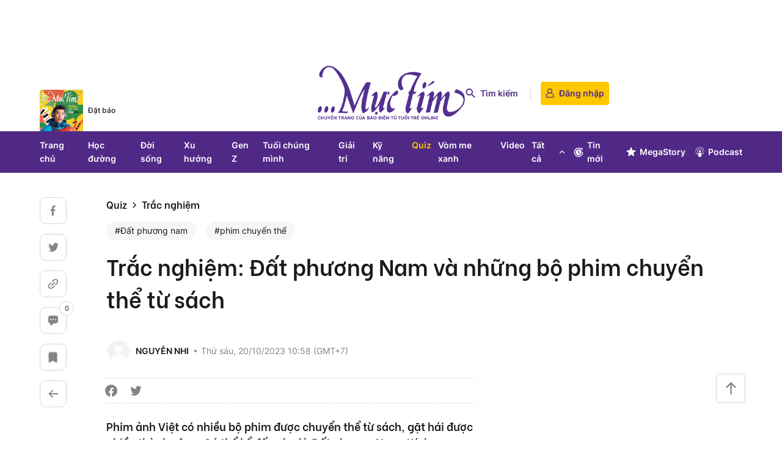

--- FILE ---
content_type: text/html; charset=utf-8
request_url: https://muctim.tuoitre.vn/trac-nghiem-dat-phuong-nam-va-nhung-bo-phim-chuyen-the-tu-sach-101231020104355008.htm
body_size: 47798
content:
<!DOCTYPE html>
<html lang="vi">
<head>
    <meta http-equiv="Content-Type" content="text/html; charset=utf-8" />
    <title>Đất phương Nam và những bộ phim chuyển thể từ sách</title>
    <meta name="description" content="Cùng điểm lại những phim Việt chuyển thể từ sách như Đất phương Nam, Kính vạn hoa, Mắt biếc... qua bài trắc nghiệm dưới đây nhé!">
    <meta name="keywords" content="Đất phương nam;phim chuyển thể">
    <meta name="news_keywords" content="Đất phương nam;phim chuyển thể">
    <meta property="og:title" content="Đất phương Nam và những bộ phim chuyển thể từ sách">
    <meta property="og:description" content="Phim ảnh Việt có nhiều bộ phim được chuyển thể từ sách, gặt hái được nhiều thành công. Có thể kể đến như là Đất phương Nam, Kính vạn hoa, Mắt biếc, Tro tàn rực rỡ...">
    <meta property="og:type" content="article" />
    <meta property="og:url" content="https://muctim.tuoitre.vn/trac-nghiem-dat-phuong-nam-va-nhung-bo-phim-chuyen-the-tu-sach-101231020104355008.htm" />
    <meta property="og:image" content="https://cdn2.tuoitre.vn/zoom/600_315/471584752817336320/2023/10/20/thumbail-quiz-600-x-315-px-1697773301221938241673.png" />
    <meta property="og:image:type" content="image/jpg" />
    <meta property="og:image:width" content="600" />
    <meta property="og:image:height" content="315" />
    <meta property="twitter:image" content="https://cdn2.tuoitre.vn/zoom/600_315/471584752817336320/2023/10/20/thumbail-quiz-600-x-315-px-1697773301221938241673.png" />
    <meta property="twitter:card" content="summary_large_image" />
    <link rel="canonical" href="https://muctim.tuoitre.vn/trac-nghiem-dat-phuong-nam-va-nhung-bo-phim-chuyen-the-tu-sach-101231020104355008.htm"/>
    <meta name="google-site-verification" content="y8PMKPH-UzpVdjHXzQjJ4oUEPfqLSWZl_EyOz5P02vc" />
    <meta name="viewport" content="width=device-width, initial-scale=1, maximum-scale=1, user-scalable=1, minimal-ui"/>
    <meta name="robots" content="index, follow" />
    <meta http-equiv="refresh" content="3600" />
    <meta name="Language" content="vi" />
    <meta name="distribution" content="Global" />
    <meta name="revisit-after" content="1 days" />
    <meta name="GENERATOR" content="https://muctim.tuoitre.vn">
    <meta name="RATING" content="GENERAL" />
    <link rel="shortcut icon" href="https://static-tuoitre.tuoitre.vn/muctim.tuoitre.vn/image/favicon.ico" type="image/png">
    <meta name="site_path" content="https://muctim.tuoitre.vn">
    <meta name="author" content="TUOI TRE ONLINE">
    <meta name="og:site_name" content="muctim.tuoitre.vn">
    <meta name="copyright" content="Copyright (c) by Copyright © 2023 by TUOITRE.VN" />
    <meta http-equiv="x-dns-prefetch-control" content="on" />
    <link rel="dns-prefetch" href="https://static-tuoitre.tuoitre.vn">
    <link rel="dns-prefetch" href="https://cdn2.tuoitre.vn">
    <link rel="dns-prefetch" href="https://videothumbs.mediacdn.vn/">
    <link rel="dns-prefetch" href="https://videothumbs-ext.mediacdn.vn/">
                <!-- GOOGLE SEARCH STRUCTURED DATA FOR ARTICLE -->
<script type="application/ld+json">
{
    "@context": "http://schema.org",
    "@type": "NewsArticle",
    "mainEntityOfPage":{
        "@type":"WebPage",
        "@id":"https://muctim.tuoitre.vn/trac-nghiem-dat-phuong-nam-va-nhung-bo-phim-chuyen-the-tu-sach-101231020104355008.htm"
    },
    "headline": "Đất phương Nam và những bộ phim chuyển thể từ sách",
    "description": "Cùng điểm lại những phim Việt chuyển thể từ sách như Đất phương Nam, Kính vạn hoa, Mắt biếc... qua bài trắc nghiệm dưới đây nhé!",
    "image": {
        "@type": "ImageObject",
        "url": "https://cdn2.tuoitre.vn/zoom/700_438/471584752817336320/2023/10/20/thumbail-quiz-640-x-400-px-16977733798191440748281.png",
        "width" : 700,
        "height" : 438
    },
    "datePublished": "2023-10-20T10:43:58",
    "dateModified": "2023-10-20T11:06:18",
    "author": {
        "@type": "Person",
        "name": "NGUYỄN NHI"
    },
    "publisher": {
        "@type": "Organization",
        "name": "https://muctim.tuoitre.vn",
        "logo": {
            "@type": "ImageObject",
           "url": "https://statictuoitre.mediacdn.vn/web_images/favicon.ico",
            "width": 70,
            "height": 70
        }
    }
}
</script>
<!-- GOOGLE BREADCRUMB STRUCTURED DATA -->
<script type="application/ld+json">
{
    "@context": "http://schema.org",
    "@type": "BreadcrumbList",
    "itemListElement": [
        {
            "@type": "ListItem",
            "position": 1,
            "item": {
                "@id": "https://muctim.tuoitre.vn",
                "name": "Trang chủ"
            }
        }
          ,{
       "@type": "ListItem",
       "position": 2,
       "item": {
           "@id": "https://muctim.tuoitre.vn/quiz.htm",
                "name": "Quiz"
            }
        }
                ,{
        "@type": "ListItem",
        "position":3,
            "item": {
                "@id": "https://muctim.tuoitre.vn/quiz/trac-nghiem.htm",
                "name": "Trắc nghiệm"
            }
        }
    ]
}
</script>
<script type="application/ld+json">
        {
        "@context": "http://schema.org",
        "@type": "Organization",
        "name":"muctim.tuoitre.vn",
        "url": "http://muctim.tuoitre.vn",
         "logo": "",
        "email": "mailto: mto@muctim.tuoitre.vn",
       "sameAs":[
                "https://www.facebook.com/baotuoitre"
                    ,"https://www.youtube.com/channel/UC47WI-kZXFf0H_f7pvaNCEQ"
                ],
    "contactPoint": [{
    "@type": "ContactPoint",
    "telephone": "0945.961.360",
        "contactType": "customer service"
        }],
        "address": {
            "@type": "PostalAddress",
            "addressLocality": "12 Phạm Ngọc Thạch, Quận 3",
            "addressRegion": "Tp. Hồ Chí Minh",
            "addressCountry": "Việt Nam",
            "postalCode":"100000",
            "streetAddress": "12 Phạm Ngọc Thạch, Quận 3, Tp. Hồ Chí Minh"
            }
        }
</script>


<script type="text/javascript">
    var _ADM_Channel = '%2fttm%2fquiz%2fdetail%2f';
</script>

        <link href="https://static-tuoitre.tuoitre.vn/muctim.tuoitre.vn/web_css/20231009/mt.tuoitre.detail.min.css" rel="stylesheet">
<script src="https://adminplayer.sohatv.vn/resource/init-script/playerInitScript.js" type="text/javascript"></script>
<style>
    .quizplatform-embed {
        width: 100%;
        display: flex;
        flex-direction: column;
        align-items: center;
        padding-top: 12px;
    }

    .quizplatform-embed::before {
        position: relative;
        display: block;
        content: "";

        border: 6px solid #f3f3f3;
        border-top: 6px solid #0c0c0c;
        border-radius: 50%;
        width: 28px;
        height: 28px;
        animation: spin 1s linear infinite;
    }

    .quizplatform-embed::after {
        position: relative;
        display: block;
        content: "Đang tải quiz...";
        padding-top: 8px;
        padding-bottom: 12px;
    }

    .qf__quiz-loading-none::before {
        display: none !important;
    }

    .qf__quiz-loading-none::after {
        display: none !important;
    }

    @keyframes  spin {
        0% {
            transform: rotate(0deg);
        }

        100% {
            transform: rotate(360deg);
        }
    }
</style>
                <link rel="preload" href="https://cdn2.tuoitre.vn/thumb_w/734/471584752817336320/2023/10/20/thumbail-quiz-640-x-400-px-16977733798191440748281.png" as="image"
              fetchpriority="high">
        <script>
    //Chèn ads giữa bài
    (runinit = window.runinit || []).push(function () {
        //Nếu k chạy ads thì return
        if (typeof _chkPrLink != 'undefined' && _chkPrLink)
            return;

        var mutexAds = '<div id="InreadPc"><zone id="jnvk0c1v"></zone></div>';
        var content = $('[data-role="content"]');
        if (content.length > 0) {
            var childNodes = content[0].childNodes;
            for (i = 0; i < childNodes.length; i++) {
                var childNode = childNodes[i];

                var isPhotoOrVideo = false;
                if (childNode.nodeName.toLowerCase() == 'div') {
                    // kiem tra xem co la anh khong?
                    var type = $(childNode).attr('class') + '';

                    if (type.indexOf('VCSortableInPreviewMode') >= 0) {
                        isPhotoOrVideo = true;
                    }
                }

                try {
                    if ((i >= childNodes.length / 2 - 1) && (i < childNodes.length / 2) && !isPhotoOrVideo) {
                        if (i <= childNodes.length - 3) {
                            childNode.after(htmlToElement(mutexAds));
                            arfAsync.push("jnvk0c1v");
                        }
                        break;
                    }
                }
                catch (e) { }
            }
        }
    });
    function htmlToElement(html) {
        var template = document.createElement('template');
        template.innerHTML = html;
        return template.content.firstChild;
    }
</script>


    <script>
        function getMeta(t) { let e = document.getElementsByTagName("meta"); for (let n = 0; n < e.length; n++)if (e[n].getAttribute("name") === t) return e[n].getAttribute("content"); return "" }

        function loadJsAsync(jsLink, callback, callbackEr) {
                var scriptEl = document.createElement("script");
                scriptEl.type = "text/javascript";
                scriptEl.async = true;
                if (typeof callback == "function") {
                scriptEl.onreadystatechange = scriptEl.onload = function () {
                callback();
            };
            }
                scriptEl.src = jsLink;
                if (typeof callbackEr != "undefined") {
                scriptEl.setAttribute('onerror', callbackEr);
            }
                if (scriptEl) {
                var _scripts = document.getElementsByTagName("script");
                var checkappend = false;
                for (var i = 0; i < _scripts.length; i++) {
                if (_scripts[i].src == jsLink)
                checkappend = true
            }
                if (!checkappend) {
                var head = document.getElementsByTagName('head')[0];
                head.appendChild(scriptEl);
            }
            }
        }
        var hdUserAgent = getMeta("uc:useragent");
        var isLightHouse = hdUserAgent.includes("Chrome-Lighthouse");
        var pageSettings = appSettings = {
            Domain: "https://muctim.tuoitre.vn",
            sharefbApiDomain: "https://sharefb.cnnd.vn",
            ajaxDomain: "https://s5.tuoitre.vn",
            videoplayer: "https://vcplayer.mediacdn.vn",
            VideoToken: "[base64]",
            commentSiteName: "tuoitre",
            DomainUtils: "https://utils3.cnnd.vn",
            DomainUtils3: "https://util8.cnnd.vn",
            imageDomain: "https://cdn2.tuoitre.vn",
            DomainApiVote: "https://eth.cnnd.vn",
            allowAds: true && !isLightHouse,
            DOMAIN_API_NAME_SPACE:'tuoitre',

            apiDomain: "https://s5.tuoitre.vn",
            idDomain: "https://id.tuoitre.vn",
            urlJsId:"https://static-tuoitre.tuoitre.vn/tuoitre/web_js/corecommentv2.plugin.31032023v1.min.js",
            imageStorage:"https://cdn2.tuoitre.vn",
            videoImageDomain:"http://video-thumbs.tuoitre.vn",
            domain_TVO: "https://video.tuoitre.vn",
            isLoginv2: 2,
            SSOapiurl: 'https://sso.tuoitre.vn',
            appKey: '27J7emOOy0DVk2sGMFev6rkTdBhzu1l1fLlYZkowb18HZ3k2qKdObUTIVg5CkDlI1dgpBnMWYRaz4DtdyHhb19',
            allowMps: 1
        };
        var dataLayer = [];
    </script>

        <!-- Admicro Tag Manager -->
<script>
    if (pageSettings.allowAds) {
        //GMT TTO Smartech
        (function (w, d, s, l, i) {
            w[l] = w[l] || []; w[l].push({
            'gtm.start':
            new Date().getTime(), event: 'gtm.js'
        }); var f = d.getElementsByTagName(s)[0],
            j = d.createElement(s), dl = l != 'dataLayer' ? '&l=' + l : ''; j.async = true; j.src =
            'https://www.googletagmanager.com/gtm.js?id=' + i + dl; f.parentNode.insertBefore(j, f);
        })(window, document, 'script', 'dataLayer', 'GTM-KG7C9D4');

        // GMT TTO GA4 + UA
        (function (w, d, s, l, i) {
            w[l] = w[l] || []; w[l].push({
                'gtm.start':
                    new Date().getTime(), event: 'gtm.js'
            }); var f = d.getElementsByTagName(s)[0],
                j = d.createElement(s), dl = l != 'dataLayer' ? '&l=' + l : ''; j.async = true; j.src =
                'https://www.googletagmanager.com/gtm.js?id=' + i + dl; f.parentNode.insertBefore(j, f);
        })(window, document, 'script', 'dataLayer', 'GTM-KFJP3N');

        (function (a, b, d, c, e) {
            a[c] = a[c] || [];
            a[c].push({"atm.start": (new Date).getTime(), event: "atm.js"});
            a = b.getElementsByTagName(d)[0];
            b = b.createElement(d);
            b.async = !0;
            b.src = "//deqik.com/tag/corejs/" + e + ".js";
            a.parentNode.insertBefore(b, a)
        })(window, document, "script", "atmDataLayer", "ATMF68MSWUPPZ");
    }
</script>
<!-- End Admicro Tag Manager -->
    <!-- Global site tag (gtag.js) - Google Analytics -->
<script>
    if (pageSettings.allowAds) {
        loadJsAsync("https://www.googletagmanager.com/gtag/js?id=UA-57148150-1");
    }
    window.dataLayer = window.dataLayer || [];

    if (pageSettings.allowAds) {
        function gtag() {
            dataLayer.push(arguments);
        }

        gtag('js', new Date());

        gtag('config', 'UA-57148150-1');
    }
</script>
    <script>
        var arfAsync = arfAsync || [];
        if (pageSettings.allowAds) {
            //adBlock Firefox
            loadJsAsync('https://static.amcdn.vn/tka/cdn.js');
            loadJsAsync('https://media1.admicro.vn/cms/Arf.min.js',"", callbackEr = "window.arferrorload = true;");
        }
    </script>
    <style>
        #LeaderBoardTop{min-height:90px}.header__list .menu-sub .menu-sub-box{z-index:15}.infor-form .title{font-size:16px;line-height:22px;font-weight:700;margin-bottom:8px}.infor-form p.note{font-size:13px;line-height:18px;color:#666;margin-bottom:8px}.infor-form .form-note{border-radius:4px;overflow:hidden;display:flex}.infor-form .form-note .btn-submit{background-color:#5580df!important;width:100%!important;background-image:url(https://static-tuoitre.tuoitre.vn/images/email_icofooter.png)!important;background-repeat:no-repeat!important;background-size:22px!important;padding:0 13px 0 50px;background-position:80px 4px!important;border-radius:4px;height:34px;font-size:16px;line-height:20px;color:#fff;display:flex;align-items:center;justify-content:center}
        [data-role=content] .VCSortableInPreviewMode[type=PhotoInContentBox] .PhotoCMS_Caption{
            display: block!important;
        }
    </style>
    <style>
    .box-category-link-with-avatar[data-newstype='1']::after,.box-category-link-with-avatar[data-newstype='11']::after,.box-category-link-with-avatar[data-newstype='2']::after,.box-category-link-with-avatar[data-newstype='4']::after,.box-category-link-with-avatar[data-newstype='6']::after,.box-category-link-with-avatar[data-newstype='8']::after,.box-category-link-with-avatar[data-newstype='9']::after{content:'';width:32px;height:32px;display:inline-flex;position:absolute;left:8px;bottom:8px}.box-category-link-title,.box-category-link-title[data-newstype='7'],.box-category-link-with-avatar{position:relative}.box-category-link-with-avatar[data-newstype='1']::after{background:url('https://static-tuoitre.tuoitre.vn/tuoitre/web_images/i-image.png') 0 0/100% 100%}.box-category-link-with-avatar[data-newstype='2']::after{background:url('https://static-tuoitre.tuoitre.vn/tuoitre/web_images/i-video.png') 0 0/100% 100%}.box-category-link-with-avatar[data-newstype='8']::after{background:url('https://static-tuoitre.tuoitre.vn/tuoitre/web_images/i-audio.png') 0 0/100% 100%}.box-category-link-with-avatar[data-newstype='4']::after,.box-category-link-with-avatar[data-newstype='9']::after{background:url('https://static-tuoitre.tuoitre.vn/tuoitre/web_images/i-info.png') 0 0/100% 100%}.box-category-link-with-avatar[data-newstype='10']::after,.box-category-link-with-avatar[data-newstype='5']::after{content:'';width:32px;height:32px;background:url('https://static-tuoitre.tuoitre.vn/tuoitre/web_images/i-interactive.png') 0 0/100% 100%;display:inline-flex;position:absolute;left:8px;bottom:8px}.box-category-link-with-avatar[data-newstype='6']::after{background:url('https://static-tuoitre.tuoitre.vn/tuoitre/web_images/i-maga.png') 0 0/100% 100%}.box-category-link-with-avatar[data-newstype='11']::after{background:url('https://static-tuoitre.tuoitre.vn/tuoitre/web_images/i-interview.png') 0 0/100% 100%}.box-category-link-title[data-newstype='7']::before{content:"Live";background:rgba(255,0,0,.2);border-radius:4px;padding:3px 4px 3px 1.1em;margin-right:6px;display:inline-block;box-sizing:border-box;font-size:13px;line-height:16px;text-align:center;color:#ed1c24;font-weight:700;background-image:url(https://static-tuoitre.tuoitre.vn/tuoitre/web_images/icon-live.png);background-repeat:no-repeat;background-position:0 4px}
    [data-layout="1"] .box-category-link-with-avatar[data-newstype='1']::after, [data-layout="1"] .box-category-link-with-avatar[data-newstype='11']::after, [data-layout="1"] .box-category-link-with-avatar[data-newstype='2']::after, [data-layout="1"] .box-category-link-with-avatar[data-newstype='4']::after, [data-layout="1"] .box-category-link-with-avatar[data-newstype='6']::after, [data-layout="1"] .box-category-link-with-avatar[data-newstype='8']::after, [data-layout="1"] .box-category-link-with-avatar[data-newstype='9']::after { top: 10px; left: 10px; }
    [data-layout="2"] .box-category-link-with-avatar[data-newstype='1']::after, [data-layout="2"] .box-category-link-with-avatar[data-newstype='11']::after, [data-layout="2"] .box-category-link-with-avatar[data-newstype='2']::after, [data-layout="2"] .box-category-link-with-avatar[data-newstype='4']::after, [data-layout="2"] .box-category-link-with-avatar[data-newstype='6']::after, [data-layout="2"] .box-category-link-with-avatar[data-newstype='8']::after, [data-layout="2"] .box-category-link-with-avatar[data-newstype='9']::after { top: 10px; left: 10px; }
    [data-layout="7"] .box-category-link-with-avatar[data-newstype='1']::after, [data-layout="7"] .box-category-link-with-avatar[data-newstype='11']::after, [data-layout="7"] .box-category-link-with-avatar[data-newstype='2']::after, [data-layout="7"] .box-category-link-with-avatar[data-newstype='4']::after, [data-layout="7"] .box-category-link-with-avatar[data-newstype='6']::after, [data-layout="7"] .box-category-link-with-avatar[data-newstype='8']::after, [data-layout="7"] .box-category-link-with-avatar[data-newstype='9']::after { top: 10px; left: 10px; }
    .box-category[data-layout="35"] .box-category-middle .box-category-item .box-category-content .box-category-link-title[data-newstype='7']::before{content:"Live";color:#ed1c24;height:24px;line-height:16px;font-size:13px}.box-category[data-layout="35"] .box-category-middle .box-category-item .box-category-content .box-category-link-title[data-newstype='7']{display:block}
</style>
</head>
<body>
            <div id="LeaderBoardTop">
            <zone id="jmg15j90"></zone>
    <script>
        if (pageSettings.allowAds) arfAsync.push("jmg15j90");
    </script>

        </div>
        <div class="header">
    <div class="header__top-flex">
        <div class="container">
            <div class="header__mazine">
                <a href="http://pay.tuoitre.vn/dat-bao" class="mazine-img" title="Đặt báo" target="_blank"
                   rel="nofollow">
                    <img src="https://static-tuoitre.tuoitre.vn/muctim.tuoitre.vn/image/datbao-top.png" alt="Đặt báo" class="dt"/>
                </a>
                <a href="http://pay.tuoitre.vn/dat-bao" class="link-mazine" title="Đặt báo" target="_blank"
                   rel="nofollow"> Đặt báo </a>
            </div>

                                                <a href="/" class="header__logo" title="Mực tím - Chuyên trang của báo điện tử tuổi trẻ online">
                        <img src="https://static-tuoitre.tuoitre.vn/muctim.tuoitre.vn/image/logoweb-mto.png" alt="Mực tím - Chuyên trang của báo điện tử tuổi trẻ online" class="logo-header-top"/>
                    </a>
                                        <div class="header__form">
                <div class="form-search header-search ">
                    <div class="form">
                        <input type="text" placeholder="Nội dung bạn cần tìm..." class="cnt txt-search">
                        <span class="search-evt btn-search-a hover">
                            <svg width="16" height="17" viewBox="0 0 16 17" fill="none"
                                 xmlns="http://www.w3.org/2000/svg">
                                <path
                                    d="M10.7991 10.2387H10.243L10.0459 10.0487C10.8906 9.06388 11.327 7.72024 11.0877 6.29218C10.7568 4.33652 9.1238 2.7748 7.15291 2.53561C4.17546 2.16981 1.66961 4.67418 2.03563 7.64989C2.27496 9.61963 3.83759 11.2517 5.79441 11.5823C7.2233 11.8215 8.56773 11.3854 9.55318 10.5412L9.74323 10.7382V11.2939L12.7348 14.2837C13.0234 14.5721 13.495 14.5721 13.7836 14.2837C14.0721 13.9953 14.0721 13.5239 13.7836 13.2355L10.7991 10.2387ZM6.57572 10.2387C4.82304 10.2387 3.40822 8.8247 3.40822 7.07304C3.40822 5.32138 4.82304 3.90739 6.57572 3.90739C8.32841 3.90739 9.74323 5.32138 9.74323 7.07304C9.74323 8.8247 8.32841 10.2387 6.57572 10.2387Z"
                                    fill="#848484"></path>
                            </svg>
                        </span>
                    </div>
                    <span class="search">
                        <svg class="icon" width="16" height="15" viewBox="0 0 16 15" fill="none"
                             xmlns="http://www.w3.org/2000/svg">
                          <path
                              d="M11.4988 9.67336H10.8037L10.5574 9.43594C11.6132 8.20485 12.1587 6.5253 11.8596 4.74023C11.446 2.29564 9.40475 0.343495 6.94114 0.0445174C3.21932 -0.412743 0.0870153 2.71773 0.544544 6.43736C0.843697 8.89953 2.79699 10.9396 5.24301 11.3529C7.02913 11.6519 8.70966 11.1067 9.94147 10.0515L10.179 10.2977V10.9924L13.9184 14.7296C14.2792 15.0901 14.8687 15.0901 15.2294 14.7296C15.5902 14.3691 15.5902 13.7799 15.2294 13.4194L11.4988 9.67336ZM6.21965 9.67336C4.0288 9.67336 2.26027 7.90587 2.26027 5.7163C2.26027 3.52673 4.0288 1.75924 6.21965 1.75924C8.41051 1.75924 10.179 3.52673 10.179 5.7163C10.179 7.90587 8.41051 9.67336 6.21965 9.67336Z"
                              fill="#502987"></path>
                        </svg>
                        Tìm kiếm
                    </span>
                </div>
                <div class="loginform">
                    <div id="head_login" class="h_logout form-signin">
                        <a href="javascript:;" rel="nofollow" class="link-signin" data-atc="login" aria-label="login">
                            <svg class="icon-user" width="14" height="15" viewBox="0 0 14 15" fill="none"
                                 xmlns="http://www.w3.org/2000/svg">
                                <path
                                    d="M6.69578 -6.09322e-07C6.44145 0.0477 6.17941 0.0770542 5.92892 0.14677C4.4954 0.55406 3.53586 1.43836 3.12353 2.81066C2.73432 4.10959 3.03875 5.2911 3.92892 6.33317C4.0638 6.49095 4.2295 6.62304 4.3875 6.76614C4.45686 6.82852 4.53393 6.88356 4.61871 6.94961C4.38364 7.05602 4.16014 7.14041 3.95204 7.25049C2.04838 8.22652 0.873047 9.71991 0.453008 11.7417C0.345108 12.2554 0.28345 12.7764 0.383643 13.2975C0.56476 14.2405 1.45108 14.9633 2.45686 14.9963C2.67651 15.0037 2.89617 15 3.11967 15C5.87883 15 8.63412 15 11.3933 15C12.3952 15 13.2199 14.4459 13.5474 13.5653C13.6977 13.1654 13.6746 12.7544 13.6399 12.3471C13.559 11.4445 13.2892 10.5895 12.8191 9.79697C12.0831 8.56409 11.0387 7.65778 9.67844 7.07803C9.59366 7.04134 9.50888 7.00832 9.42411 6.97162C9.4164 6.96796 9.40869 6.96062 9.39328 6.94594C9.44723 6.90191 9.49732 6.86155 9.54742 6.82118C11.2815 5.45254 11.5474 3.07852 10.1255 1.41634C9.43952 0.612769 8.54164 0.154109 7.45879 0.0256844C7.40869 0.0183458 7.3586 0.007338 7.3085 -5.55757e-07C7.10426 -5.73612e-07 6.90002 -5.91467e-07 6.69578 -6.09322e-07ZM7.00407 13.8478C5.57054 13.8478 4.13316 13.8368 2.69964 13.8515C1.94048 13.8589 1.48576 13.3452 1.55898 12.7361C1.60522 12.3691 1.62834 11.9949 1.72083 11.6389C2.02912 10.4318 2.7189 9.45939 3.76322 8.7182C4.4954 8.19716 5.31235 7.87427 6.22179 7.75318C7.26611 7.61008 8.27574 7.7385 9.23913 8.15313C10.3335 8.62647 11.1775 9.36399 11.7671 10.362C12.2334 11.1509 12.4607 12.0059 12.453 12.9122C12.453 13.125 12.3759 13.3121 12.2372 13.4773C12.0098 13.7524 11.6977 13.8478 11.3432 13.8478C9.89424 13.8478 8.44915 13.8478 7.00407 13.8478ZM6.9848 1.15215C8.53008 1.15582 9.78634 2.30431 9.83258 3.7977C9.87497 5.24707 8.62256 6.49462 7.08499 6.53131C5.50118 6.568 4.21023 5.39017 4.17555 3.87476C4.14087 2.40704 5.39713 1.18884 6.9848 1.15215Z"
                                    fill="#502987"/>
                            </svg>
                            Đăng nhập
                        </a>
                    </div>
                </div>
                <div class="h_login" id="head_islogin" style="display: none;">
                    <div class="header__user">
                        <div class="form-user h_name">
                            <a href="javascript:;" title="Thông tin tài khoản" class="link-user" aria-label="user-info">
                                <img src="https://static-tuoitre.tuoitre.vn/tuoitre/web_images/userdeffault.jpg"
                                     alt="thông tin tài khoản" data-uinfo="avatar_path" class="img-user">
                            </a>
                            <span class="text-name u_name" data-uinfo="name"></span>
                        </div>

                        <div class="list-text">
                            <a href="https://sso.tuoitre.vn"
                               target="_blank" rel="nofollow" title="Cài đặt tài khoản" class="text-link">Cài đặt tài
                                khoản</a>
                            <a href="https://sso.tuoitre.vn/bookmarked-articles"
                               target="_blank" rel="nofollow" title="Tin đã lưu" class="text-link">Tin đã lưu</a>
                            <a href="https://sso.tuoitre.vn/commented-articles"
                               target="_blank" rel="nofollow" title="Bình luận của bạn" class="text-link">Bình luận của
                                bạn</a>
                            <a href="https://sso.tuoitre.vn/transactions"
                               target="_blank" rel="nofollow" title="Lịch sử giao dịch" class="text-link">Lịch sử giao
                                dịch</a>
                            <a href="javascript:;" rel="nofollow" id="head_logout" title="Đăng xuất" data-atc="logout"
                               class="text-link">Đăng xuất</a>
                        </div>
                    </div>
                </div>
            </div>
        </div>
    </div>
    <div class="header__menu">
        <div class="container">
            <div class="header__flex">
                <div class="header__list">
                    <a href="/" class="item" title="Trang chủ">Trang chủ</a>
                    <a href="/hoc-duong.htm" class="item" title="Học đường">Học đường</a>
                    <a href="/doi-song.htm" class="item" title="Đời sống">Đời sống</a>
                    <a href="/xu-huong.htm" class="item" title="Xu hướng">Xu hướng</a>
                    <a href="/gen-z.htm" class="item" title="Gen Z">Gen Z</a>
                    <a href="/tuoi-chung-minh.htm" class="item" title="Tuổi chúng mình">Tuổi chúng mình</a>
                    <a href="/giai-tri.htm" class="item" title="Giải trí">Giải trí</a>
                    <a href="/ky-nang.htm" class="item" title="Kỹ năng">Kỹ năng</a>
                    <a href="/quiz.htm" class="item" title="Quiz">Quiz</a>
                    <a href="/vom-me-xanh.htm" class="item" title="Vòm me xanh">Vòm me xanh</a>
                    <a href="/video.htm" class="item" title="Video">Video</a>
                    <div class="menu-sub">
                        <div class="item">
                            Tất cả
                            <span class="icon-mt">
                                <svg width="14" height="14" viewBox="0 0 14 14" fill="none"
                                     xmlns="http://www.w3.org/2000/svg">
                                  <path fill-rule="evenodd" clip-rule="evenodd"
                                        d="M10.9124 9.1628C10.6846 9.39061 10.3152 9.39061 10.0874 9.1628L6.99992 6.07528L3.9124 9.1628C3.68459 9.39061 3.31525 9.39061 3.08744 9.1628C2.85963 8.935 2.85963 8.56565 3.08744 8.33785L6.58744 4.83785C6.69684 4.72845 6.84521 4.66699 6.99992 4.66699C7.15463 4.66699 7.303 4.72845 7.4124 4.83785L10.9124 8.33785C11.1402 8.56565 11.1402 8.935 10.9124 9.1628Z"
                                        fill="#FFFFFF"/>
                                </svg>
                            </span>
                        </div>

                        <div class="menu-sub-box">
                            <div class="menu-sub-flex">
                                <div class="sub-left">
                                    <div class="top">
                                        <div class="sub-left-box">
                                            <a href="/hoc-duong.htm" class="text-bold" title="Học đường">Học đường</a>
                                            <a href="/hoc-duong/huong-nghiep.htm" class="text-t" title="Hướng nghiệp">Hướng
                                                nghiệp</a>
                                            <a href="/hoc-duong/du-hoc.htm" class="text-t" title="Du học">Du học</a>
                                            <a href="/hoc-duong/tuyen-sinh.htm" class="text-t" title="Tuyển sinh">Tuyển
                                                sinh</a>
                                            <a href="/hoc-duong/khoa-hoc.htm" class="text-t" title="Khoa học">Khoa
                                                học</a>
                                        </div>
                                        <div class="sub-left-box">
                                            <a href="/doi-song.htm" class="text-bold" title="Đời sống">Đời sống</a>
                                            <a href="/doi-song/the-thao.htm" class="text-t" title="Thể thao">Thể
                                                thao</a>
                                            <a href="/doi-song/doan-doi.htm" class="text-t" title="Đoàn đội">Đoàn
                                                đội</a>
                                        </div>
                                        <div class="sub-left-box">
                                            <a href="/tuoi-chung-minh.htm" class="text-bold" title="Tuổi chúng mình">Tuổi
                                                chúng mình</a>
                                            <a href="/tuoi-chung-minh/tam-li.htm" class="text-t" title=">Tâm lý">Tâm
                                                lý</a>
                                            <a href="/tuoi-chung-minh/gioi-tinh.htm" class="text-t" title="Giới tính">Giới
                                                tính</a>
                                            <a href="/tuoi-chung-minh/suc-khoe.htm" class="text-t" title="Sức khoẻ">Sức
                                                khoẻ</a>
                                        </div>
                                        <div class="sub-left-box">
                                            <a href="/giai-tri.htm" class="text-bold" title="Giải trí">Giải trí</a>
                                            <a href="/giai-tri/phim-anh.htm" class="text-t" title="Phim ảnh">Phim
                                                ảnh</a>
                                            <a href="/giai-tri/am-nhac.htm" class="text-t" title="Âm nhạc">Âm nhạc</a>
                                            <a href="/giai-tri/tv-show.htm" class="text-t" title="TV show">TV show</a>
                                            <a href="/giai-tri/thoi-trang.htm" class="text-t" title="Thời trang">Thời
                                                trang</a>
                                            <a href="/giai-tri/sao.htm" class="text-t" title="Sao">Sao</a>
                                            <a href="/giai-tri/hau-truong.htm" class="text-t" title="Hậu trường">Hậu
                                                trường</a>
                                        </div>
                                        <div class="sub-left-box">
                                            <a href="/quiz.htm" class="text-bold" title="Quiz">Quiz</a>
                                            <a href="/quiz/trac-nghiem.htm" class="text-t" title="Trắc nghiệm">Trắc
                                                nghiệm</a>
                                            <a href="/quiz/horoscope.htm" class="text-t" title="Horoscope">Horoscope</a>
                                        </div>
                                    </div>

                                    <div class="bot">
                                        <div class="sub-left-box">
                                            <a href="/xu-huong.htm" class="text-bold" title="Xu hướng">Xu hướng</a>
                                        </div>
                                        <div class="sub-left-box">
                                            <a href="/gen-z.htm" class="text-bold" title="Gen Z">Gen Z</a>
                                            <a href="/gen-z/teen-style.htm" class="text-t" title="Teen style">Teen
                                                style</a>
                                        </div>
                                        <div class="sub-left-box">
                                            <a href="/ky-nang.htm" class="text-bold" title="Kỹ năng">Kỹ năng</a>
                                        </div>
                                        <div class="sub-left-box">
                                            <a href="/video.htm" class="text-bold" title="Video">Video</a>
                                            <a href="/video/shorts-video.htm" class="text-t" title="Shorts video">Shorts
                                                video</a>
                                            <a href="/podcast.htm" class="text-t" title="Podcast">Podcast</a>
                                        </div>
                                        <div class="sub-left-box">
                                            <a href="/vom-me-xanh.htm" class="text-bold" title="Vòm me xanh">Vòm me
                                                xanh</a>
                                        </div>
                                    </div>
                                </div>

                                <div class="sub-right">
                                    <a href="https://tuoitre.vn/" class="logo-item" title="Tuổi trẻ" target="_blank">
                                        <img src="https://static-tuoitre.tuoitre.vn/muctim.tuoitre.vn/image/logott1.png" alt="Tuổi trẻ" class="img-logo">
                                    </a>
                                    <a href="https://video.tuoitre.vn/" class="logo-item" title="Tuổi trẻ Tv"
                                       target="_blank">
                                        <img src="https://static-tuoitre.tuoitre.vn/muctim.tuoitre.vn/image/logott2.png" alt="Tuổi trẻ Tv" class="img-logo">
                                    </a>
                                    <a href="https://cuoi.tuoitre.vn/" class="logo-item" target="_blank"
                                       title="Tuổi trẻ cười">
                                        <img src="https://static-tuoitre.tuoitre.vn/muctim.tuoitre.vn/image/logott3.png" alt="Tuổi trẻ cười" class="img-logo">
                                    </a>
                                    <a href="https://cuoituan.tuoitre.vn" class="logo-item" title="Tuổi trẻ cuối tuần"
                                       target="_blank">
                                        <img src="https://static-tuoitre.tuoitre.vn/muctim.tuoitre.vn/image/logott4.png" alt="Tuổi trẻ cuối tuần"
                                             class="img-logo">
                                    </a>
                                    <a href="https://podcast.tuoitre.vn/" class="logo-item" title="Podcast Tuổi trẻ"
                                       target="_blank">
                                        <img src="https://static-tuoitre.tuoitre.vn/muctim.tuoitre.vn/image/logott5.png" alt="Podcast Tuổi trẻ"
                                             class="img-logo">
                                    </a>
                                    <a href="https://tuoitrenews.vn/" class="logo-item" title="Tuổi trẻ News"
                                       target="_blank">
                                        <img src="https://static-tuoitre.tuoitre.vn/muctim.tuoitre.vn/image/logott6.png" alt="Tuổi trẻ News" class="img-logo">
                                    </a>
                                </div>
                            </div>
                        </div>
                    </div>
                </div>

                <div class="header__news-right">
                    <a href="/tin-moi.htm" class="news "
                       title="Tin mới">
                        <svg class="icon-news" width="20" height="20" viewBox="0 0 20 20" fill="none"
                             xmlns="http://www.w3.org/2000/svg">
                            <g clip-path="url(#clip0_272_4138)">
                                <path
                                    d="M9.69438 5.38495C12.5542 5.49279 14.7209 7.81151 14.6133 10.6627C14.5123 13.4061 12.1505 15.563 9.35793 15.4619C6.67306 15.3676 4.44577 12.9747 4.55343 10.3055C4.66782 7.48123 6.96241 5.28384 9.69438 5.38495ZM9.57999 6.82066C9.16952 6.82066 8.88017 7.10376 8.87345 7.55537C8.85999 8.49904 8.85999 9.4427 8.88017 10.3796C8.8869 10.5616 8.96765 10.7908 9.08877 10.9256C9.79532 11.6603 10.5153 12.3815 11.2421 13.1028C11.4708 13.3319 11.74 13.3926 12.0428 13.2443C12.534 13.0084 12.6215 12.4557 12.2178 12.0445C11.6525 11.4648 11.0738 10.9054 10.5153 10.3257C10.4009 10.2044 10.3202 10.0022 10.3135 9.83365C10.2933 9.08546 10.3135 8.33053 10.3 7.58233C10.3 7.11724 9.99719 6.82066 9.57999 6.82066Z"
                                    fill="white"
                                />
                                <path
                                    d="M14.6185 4.30655C14.6185 3.90887 14.6117 3.58532 14.6185 3.25504C14.6252 2.79669 14.9213 2.49337 15.3452 2.50011C15.7557 2.50685 16.045 2.79669 16.045 3.24156C16.0517 4.17174 16.0517 5.10867 16.045 6.03885C16.045 6.44328 15.8835 6.67919 15.5538 6.79378C15.2375 6.90163 14.9616 6.80726 14.7059 6.48372C13.8312 5.35806 12.7142 4.58965 11.3414 4.19871C6.92048 2.92476 2.62066 6.59157 3.1657 11.1751C3.54253 14.3364 6.13319 16.7764 9.24872 16.891C12.5459 17.0123 15.3183 14.8554 15.9373 11.6469C16.0114 11.2762 16.0248 10.892 16.045 10.5078C16.0787 9.98202 16.3344 9.68544 16.7852 9.69218C17.236 9.69892 17.4985 10.009 17.4985 10.528C17.4985 14.2622 14.5848 17.6729 10.9041 18.2323C6.53693 18.8929 2.6543 16.163 1.80645 11.8289C0.951864 7.49479 4.12122 3.12697 8.49507 2.581C10.6685 2.31138 12.6267 2.83039 14.3829 4.13804C14.4435 4.18522 14.5041 4.22567 14.6185 4.30655Z"
                                    fill="white"
                                />
                            </g>
                            <defs>
                                <clipPath id="clip0_272_4138">
                                    <rect
                                        width="15.8333"
                                        height="15.8333"
                                        fill="white"
                                        transform="translate(1.66669 2.5)"
                                    />
                                </clipPath>
                            </defs>
                        </svg>
                        Tin mới
                    </a>

                    <a href="/megastory.htm" class="news "
                       title="MegaStory">
                        <svg
                            class="icon-news"
                            width="20"
                            height="20"
                            viewBox="0 0 20 20"
                            fill="none"
                            xmlns="http://www.w3.org/2000/svg"
                        >
                            <path
                                d="M9.0406 3.1874C9.34258 2.27087 10.6574 2.27087 10.9594 3.1874L12.0383 6.4621C12.1734 6.87199 12.5607 7.1495 12.9977 7.1495H16.4893C17.4665 7.1495 17.8728 8.38268 17.0822 8.94912L14.2575 10.973C13.904 11.2263 13.756 11.6753 13.8911 12.0852L14.97 15.3599C15.272 16.2765 14.2083 17.0386 13.4177 16.4722L10.5929 14.4483C10.2394 14.195 9.76062 14.195 9.40706 14.4483L6.58233 16.4722C5.79175 17.0386 4.72802 16.2765 5.03 15.3599L6.10895 12.0852C6.24399 11.6753 6.09605 11.2263 5.74249 10.973L2.91776 8.94912C2.12718 8.38268 2.53348 7.1495 3.5107 7.1495H7.00226C7.43928 7.1495 7.82661 6.87199 7.96165 6.4621L9.0406 3.1874Z"
                                fill="white"
                            />
                        </svg>
                        MegaStory
                    </a>

                    <a href="https://podcast.tuoitre.vn/" class="news" title="Podcast" target="_blank" rel="nofollow">
                        <svg
                            class="icon-news"
                            width="20"
                            height="20"
                            viewBox="0 0 20 20"
                            fill="none"
                            xmlns="http://www.w3.org/2000/svg"
                        >
                            <g clip-path="url(#clip0_272_4144)">
                                <path
                                    d="M13.4656 12.884C13.3667 14.5942 13.0503 16.0834 12.3054 17.475C12.0548 17.9367 11.6791 18.1773 11.1715 18.2618C11.0528 18.2813 10.9342 18.3008 10.8155 18.3138C9.27293 18.4439 8.71919 18.1057 8.15226 16.6881C7.66443 15.4526 7.42052 14.191 7.38097 12.8775C7.36119 12.3443 7.58533 11.9606 8.00723 11.668C8.706 11.1803 9.50366 11.0112 10.3409 10.9982C11.0924 10.9852 11.8307 11.1087 12.5031 11.4664C13.136 11.798 13.5776 12.2597 13.4656 12.884Z"
                                    fill="white"
                                />
                                <path
                                    d="M3.33334 8.6508C3.33994 4.98322 6.21414 1.95942 9.93874 1.68631C13.5711 1.41969 16.8803 4.01431 17.4077 7.61686C17.7967 10.2765 16.8672 12.4679 14.7642 14.1782C14.6785 14.2432 14.5863 14.3407 14.4874 14.3473C14.3621 14.3538 14.1841 14.3147 14.1248 14.2302C14.0655 14.1457 14.0918 13.9701 14.138 13.853C14.1709 13.762 14.2962 13.71 14.3753 13.6384C16.3991 11.9607 17.2297 9.82781 16.643 7.28521C16.0431 4.6971 14.3292 3.0584 11.6989 2.48615C8.11929 1.69931 4.57268 4.17688 4.09145 7.75342C3.76184 10.166 4.60564 12.1298 6.5042 13.671C6.60967 13.7555 6.73493 13.866 6.76129 13.9896C6.78107 14.0871 6.69537 14.2887 6.62286 14.3082C6.48442 14.3473 6.28665 14.3277 6.17459 14.2497C5.4033 13.71 4.79022 13.0142 4.31558 12.2143C3.66295 11.1089 3.33334 9.92535 3.33334 8.6508Z"
                                    fill="white"
                                />
                                <path
                                    d="M6.03616 8.48808C6.07572 6.37468 7.82265 4.51488 10.064 4.3458C12.3317 4.17673 14.3292 5.69188 14.7313 7.91584C14.9422 9.06033 14.7049 10.1333 14.0325 11.1022C13.8875 11.3038 13.7293 11.4859 13.4722 11.3103C13.2085 11.1347 13.3403 10.9201 13.4788 10.7185C14.9422 8.55311 13.8084 5.71139 11.244 5.10013C9.80691 4.75548 8.27752 5.33423 7.39416 6.55675C6.52399 7.75327 6.48443 9.39197 7.29528 10.621C7.32824 10.6665 7.35461 10.712 7.38757 10.7576C7.5326 10.9526 7.60511 11.1607 7.3612 11.3168C7.11729 11.4729 6.95907 11.3168 6.82064 11.1217C6.29326 10.3739 6.03616 9.55454 6.03616 8.48808Z"
                                    fill="white"
                                />
                                <path
                                    d="M10.4266 10.3284C9.49707 10.3349 8.71919 9.57405 8.72578 8.66365C8.73237 7.75977 9.49048 7.01194 10.4068 7.01194C11.3363 7.00544 12.1076 7.76627 12.1076 8.68316C12.101 9.57405 11.3429 10.3219 10.4266 10.3284Z"
                                    fill="white"
                                />
                            </g>
                            <defs>
                                <clipPath id="clip0_272_4144">
                                    <rect
                                        width="14.1667"
                                        height="16.6667"
                                        fill="white"
                                        transform="translate(3.33334 1.66669)"
                                    />
                                </clipPath>
                            </defs>
                        </svg>
                        Podcast
                    </a>
                </div>
            </div>
        </div>
    </div>
</div>
        <div id="LeaderBoardBackgroundU">
        <zone id="jphs5rwl"></zone>
    <script>
        if (pageSettings.allowAds) arfAsync.push("jphs5rwl");
    </script>

    </div>
        <div class="main">
            
    <div class="detail__section ">
        <div class="container">
            <div class="detail__box-nd">
                <div class="detail__flex">
                    <div class="detail__sticky">
                        <div class="detail__scroll-action">
    <div class="detail-social">
        <div title="Facebook" class="hover sendsocial" rel="facebook"
             data-href="https://muctim.tuoitre.vn/trac-nghiem-dat-phuong-nam-va-nhung-bo-phim-chuyen-the-tu-sach-101231020104355008.htm"
             data-title="Trắc nghiệm: Đất phương Nam và những bộ phim chuyển thể từ sách" >
                  <span class="icon">
                        <svg width="24" height="24" viewBox="0 0 24 24" fill="none" xmlns="http://www.w3.org/2000/svg">
                          <path
                              d="M12.7428 12.6768H15.5344L15.9727 9.69956H12.7422V8.07235C12.7422 6.83556 13.1272 5.73883 14.2292 5.73883H16V3.14067C15.6889 3.09656 15.0308 3 13.7875 3C11.1911 3 9.669 4.43945 9.669 7.7189V9.69956H7V12.6768H9.669V20.8599C10.1976 20.9434 10.733 21 11.2826 21C11.7793 21 12.2642 20.9523 12.7428 20.8844V12.6768Z"
                              fill="#848484"></path>
                        </svg>
                  </span>
        </div>
        <div title="Twitter" class="hover sendsocial" rel="twitter" data-href="https://muctim.tuoitre.vn/trac-nghiem-dat-phuong-nam-va-nhung-bo-phim-chuyen-the-tu-sach-101231020104355008.htm"
             data-title="Trắc nghiệm: Đất phương Nam và những bộ phim chuyển thể từ sách">
                  <span class="icon">
                                  <svg width="24" height="24" viewBox="0 0 24 24" fill="none"
                                       xmlns="http://www.w3.org/2000/svg">
                          <path fill-rule="evenodd" clip-rule="evenodd"
                                d="M19.7716 8.08875C19.7784 8.26364 19.7807 8.43845 19.7807 8.61334C19.7807 13.9155 16.0508 20.0366 9.23024 20.0366C7.13507 20.0366 5.18687 19.3689 3.54541 18.2321C3.83557 18.2639 4.13025 18.2878 4.42945 18.2878C6.16663 18.2878 7.76664 17.6438 9.0358 16.5627C7.41318 16.5388 6.04304 15.3703 5.57049 13.7804C5.79734 13.8281 6.03096 13.852 6.26987 13.852C6.60675 13.852 6.93384 13.8044 7.24736 13.709C5.54937 13.3433 4.27043 11.7217 4.27043 9.7741C4.27043 9.75026 4.27043 9.74226 4.27043 9.72636C4.77086 10.0205 5.34363 10.2032 5.95183 10.2271C4.9555 9.50369 4.30056 8.27157 4.30056 6.88044C4.30056 6.1491 4.48295 5.45748 4.804 4.86128C6.63237 7.29377 9.3659 8.89161 12.4476 9.05855C12.3843 8.76442 12.3519 8.45448 12.3519 8.14445C12.3519 5.92659 14.0122 4.13 16.0606 4.13C17.127 4.13 18.0902 4.61498 18.7662 5.39402C19.6126 5.21913 20.4054 4.88528 21.1229 4.42422C20.8448 5.36224 20.2577 6.14906 19.4905 6.64192C20.2411 6.54653 20.9571 6.33206 21.6211 6.01409C21.1229 6.81697 20.4959 7.52435 19.7716 8.08875Z"
                                fill="#848484"></path>
                        </svg>
                                  </span>
        </div>
        <div class="hover tooltip copylinkClipboard" rel="nofollow"
             data-href="https://muctim.tuoitre.vn/trac-nghiem-dat-phuong-nam-va-nhung-bo-phim-chuyen-the-tu-sach-101231020104355008.htm" title="Copy link">
            <span class="icon">
                                 <svg width="24" height="24" viewBox="0 0 24 24" fill="none"
                                      xmlns="http://www.w3.org/2000/svg">
                          <g clip-path="url(#clip0_1016_2996)">
                            <path
                                d="M16.2861 3C18.1731 3.11224 19.7304 4.02416 20.5581 5.9392C21.3648 7.81917 21.0632 9.59392 19.6953 11.1231C18.7904 12.1333 17.7943 13.0592 16.8333 14.0132C16.4124 14.4341 15.8021 14.4341 15.4233 14.0413C15.0375 13.6485 15.0515 13.0663 15.4794 12.6313C16.3913 11.7054 17.3313 10.8075 18.2222 9.8675C19.6602 8.35931 19.1061 5.88309 17.163 5.16056C15.9915 4.72564 14.9252 4.96415 14.0274 5.841C13.1435 6.70382 12.2666 7.58769 11.3968 8.47155C11.1022 8.76617 10.7725 8.9205 10.3516 8.80125C9.61504 8.57677 9.41161 7.71395 9.97279 7.13874C10.8707 6.2198 11.7896 5.31489 12.7016 4.40998C12.8699 4.24864 13.0523 4.09431 13.2347 3.95401C14.0835 3.32268 15.0515 3.02806 16.2861 3Z"
                                fill="#848484"></path>
                            <path
                                d="M3 16.265C3.02104 14.7708 3.49805 13.6064 4.45207 12.6524C5.33593 11.7615 6.2198 10.8776 7.10366 10.0008C7.55261 9.55884 8.14185 9.53078 8.5417 9.91659C8.95557 10.3164 8.92751 10.9127 8.47155 11.3757C7.57366 12.2806 6.65472 13.1645 5.77085 14.0834C4.98519 14.9041 4.76072 15.8932 5.09041 16.9735C5.42712 18.0538 6.18472 18.7272 7.29306 18.9517C8.31722 19.1551 9.21512 18.8605 9.95869 18.1239C10.8215 17.2681 11.6703 16.3983 12.5472 15.5495C12.7295 15.3741 12.9821 15.2198 13.2276 15.1496C13.6064 15.0444 14.0062 15.2689 14.2026 15.6196C14.3991 15.9634 14.371 16.4193 14.0904 16.728C13.7397 17.1068 13.3749 17.4715 13.0101 17.8293C12.2595 18.5588 11.5581 19.3726 10.7233 19.9969C9.159 21.1683 7.41231 21.2946 5.66563 20.4178C3.92595 19.5479 3.09119 18.0538 3 16.265Z"
                                fill="#848484"></path>
                            <path
                                d="M9.39757 15.7178C8.86445 15.6898 8.56983 15.5284 8.38744 15.1917C8.20506 14.848 8.23311 14.5183 8.43654 14.1956C8.49266 14.1114 8.56983 14.0343 8.63997 13.9571C10.4077 12.1894 12.1825 10.4216 13.9502 8.6469C14.2518 8.34527 14.5885 8.17691 15.0234 8.31721C15.6758 8.52765 15.9143 9.27824 15.5075 9.82539C15.4443 9.90957 15.3672 9.98673 15.297 10.0569C13.5503 11.8036 11.8107 13.5503 10.057 15.2829C9.83951 15.4934 9.5519 15.6196 9.39757 15.7178Z"
                                fill="#848484"></path>
                          </g>
                          <defs>
                            <clipPath id="clip0_1016_2996">
                              <rect width="18" height="18" fill="white" transform="translate(3 3)"></rect>
                            </clipPath>
                          </defs>
                        </svg>
                                  </span>
        </div>
        <div  title="Comment" class="hover box_comment" >
              <span class="icon">
                <svg width="24" height="24" viewBox="0 0 24 24" fill="none"
                     xmlns="http://www.w3.org/2000/svg">
                  <g clip-path="url(#clip0_1016_3002)">
                    <path
                        d="M6.74803 17.0298C4.91149 16.5949 3.67463 15.5584 3.16865 13.7722C3.05621 13.3928 3.00935 12.9856 3.00935 12.5877C2.99061 10.8941 2.99998 9.20052 3.00935 7.49769C3.01872 4.96196 4.98645 3.00926 7.54449 3.00926C10.5148 3.00001 13.4758 3.00001 16.4461 3.00926C19.0135 3.01851 20.9812 4.96196 21 7.49769C21.0094 9.19127 21.0094 10.8941 21 12.5877C20.9906 15.1234 19.0229 17.0668 16.4555 17.0761C15.2093 17.0854 13.9537 17.0668 12.7074 17.0854C12.5107 17.0854 12.2577 17.2057 12.1265 17.3537C11.2363 18.344 10.3743 19.362 9.49348 20.3614C8.96875 20.9537 8.3878 21.1296 7.74126 20.8982C7.09473 20.6668 6.7574 20.1301 6.74803 19.3342C6.74803 18.5661 6.74803 17.798 6.74803 17.0298ZM7.48827 11.144C8.09733 11.1532 8.62206 10.6535 8.62206 10.0427C8.62206 9.45039 8.13481 8.95065 7.54449 8.93214C6.92606 8.91363 6.40134 9.40412 6.3826 10.0149C6.36386 10.6165 6.86984 11.1347 7.48827 11.144ZM11.9859 11.144C12.6044 11.1532 13.1197 10.6442 13.1197 10.0427C13.1197 9.45039 12.6325 8.95065 12.0328 8.93214C11.4144 8.91363 10.8896 9.40412 10.8709 10.0149C10.8615 10.6165 11.3675 11.1347 11.9859 11.144ZM16.5117 11.144C17.1301 11.144 17.6361 10.6257 17.6174 10.0149C17.608 9.42263 17.102 8.93214 16.5117 8.93214C15.8933 8.92288 15.3779 9.43188 15.3779 10.0427C15.3779 10.6442 15.8933 11.1532 16.5117 11.144Z"
                        fill="#848484"></path>
                  </g>
                  <defs>
                    <clipPath id="clip0_1016_3002">
                      <rect width="18" height="18" fill="white" transform="translate(3 3)"></rect>
                    </clipPath>
                  </defs>
                </svg>
              </span>
            <span class="count" data-count-comment="101231020104355008">0</span>
        </div>
        <div class="item icon-save hover" title="Lưu" data-atc="savenews" data-id="101231020104355008"
             data-url="https://muctim.tuoitre.vn/trac-nghiem-dat-phuong-nam-va-nhung-bo-phim-chuyen-the-tu-sach-101231020104355008.htm" data-title="VHLhuq9jIG5naGnhu4dtOiDEkOG6pXQgcGjGsMahbmcgTmFtIHbDoCBuaOG7r25nIGLhu5kgcGhpbSBjaHV54buDbiB0aOG7gyB04burIHPDoWNo"
             data-zonename="Trắc nghiệm" data-sapo="UGhpbSDhuqNuaCBWaeG7h3QgY8OzIG5oaeG7gXUgYuG7mSBwaGltIMSRxrDhu6NjIGNodXnhu4NuIHRo4buDIHThu6sgc8OhY2gsIGfhurd0IGjDoWkgxJHGsOG7o2Mgbmhp4buBdSB0aMOgbmggY8O0bmcuIEPDsyB0aOG7gyBr4buDIMSR4bq/biBuaMawIGzDoCDEkOG6pXQgcGjGsMahbmcgTmFtLCBLw61uaCB24bqhbiBob2EsIE3huq90IGJp4bq/YywgVHJvIHTDoG4gcuG7sWMgcuG7oS4uLg==" data-type="1"
             data-avatar="471584752817336320/2023/10/20/thumbail-quiz-640-x-400-px-16977733798191440748281.png">
                      <span class="icon">
                       <svg width="24" height="24" viewBox="0 0 24 24" fill="none" xmlns="http://www.w3.org/2000/svg">
<path
    d="M17.3838 21.2457L17.3797 21.2435C15.5868 20.2537 13.8068 19.2647 12.0274 18.2536L12.0256 18.2526C11.8284 18.1416 11.6061 18.0517 11.3499 18.0491C11.0912 18.0465 10.8621 18.1333 10.6508 18.2553L10.6507 18.2552L10.6439 18.2594C9.80012 18.7647 8.95329 19.2646 8.10486 19.7654L8.10367 19.7661C7.25655 20.2662 6.40784 20.7672 5.56175 21.2739C5.37393 21.3848 5.23765 21.4464 5.12223 21.4688C5.02684 21.4874 4.93645 21.4814 4.82199 21.4217C4.68845 21.3465 4.62104 21.2637 4.58036 21.1758C4.53485 21.0775 4.50757 20.9386 4.51224 20.7364L4.51232 20.7364L4.51236 20.7271C4.51998 19.0233 4.51745 17.3233 4.51491 15.6234C4.51364 14.7737 4.51237 13.924 4.51237 13.0738V13.0593V13.0448V13.0303V13.0158V13.0013V12.9868V12.9723V12.9578V12.9433V12.9288V12.9143V12.8998V12.8853V12.8708V12.8563V12.8418V12.8273V12.8128V12.7983V12.7837V12.7692V12.7547V12.7402V12.7257V12.7112V12.6967V12.6822V12.6677V12.6532V12.6387V12.6242V12.6097V12.5952V12.5807V12.5662V12.5517V12.5372V12.5227V12.5082V12.4937V12.4792V12.4647V12.4502V12.4357V12.4212V12.4066V12.3921V12.3776V12.3631V12.3486V12.3341V12.3196V12.3051V12.2906V12.2761V12.2616V12.2471V12.2326V12.2181V12.2036V12.1891V12.1746V12.1601V12.1456V12.1311V12.1166V12.1021V12.0876V12.0731V12.0586V12.0441V12.0295V12.015V12.0005V11.986V11.9715V11.957V11.9425V11.928V11.9135V11.899V11.8845V11.87V11.8555V11.841V11.8265V11.812V11.7975V11.783V11.7685V11.754V11.7395V11.725V11.7105V11.696V11.6815V11.667V11.6524V11.6379V11.6234V11.6089V11.5944V11.5799V11.5654V11.5509V11.5364V11.5219V11.5074V11.4929V11.4784V11.4639V11.4494V11.4349V11.4204V11.4059V11.3914V11.3769V11.3624V11.3479V11.3334V11.3189V11.3044V11.2899V11.2753V11.2608V11.2463V11.2318V11.2173V11.2028V11.1883V11.1738V11.1593V11.1448V11.1303V11.1158V11.1013V11.0868V11.0723V11.0578V11.0433V11.0288V11.0143V10.9998V10.9853V10.9708V10.9563V10.9418V10.9273V10.9128V10.8982V10.8837V10.8692V10.8547V10.8402V10.8257V10.8112V10.7967V10.7822V10.7677V10.7532V10.7387V10.7242V10.7097V10.6952V10.6807V10.6662V10.6517V10.6372V10.6227V10.6082V10.5937V10.5792V10.5647V10.5502V10.5357V10.5211V10.5066V10.4921V10.4776V10.4631V10.4486V10.4341V10.4196V10.4051V10.3906V10.3761V10.3616V10.3471V10.3326V10.3181V10.3036V10.2891V10.2746V10.2601V10.2456V10.2311V10.2166V10.2021V10.1876V10.1731V10.1586V10.144V10.1295V10.115V10.1005V10.086V10.0715V10.057V10.0425V10.028V10.0135V9.99901V9.98451V9.97V9.9555V9.94099V9.92649V9.91199V9.89748V9.88298V9.86847V9.85397V9.83947V9.82496V9.81046V9.79596V9.78145V9.76695V9.75244V9.73794V9.72344V9.70893V9.69443V9.67992V9.66542V9.65092V9.63641V9.62191V9.60741V9.5929V9.5784V9.56389V9.54939V9.53489V9.52038V9.50588V9.49137V9.47687V9.46237V9.44786V9.43336V9.41886V9.40435V9.38985V9.37534V9.36084V9.34634V9.33183V9.31733V9.30282V9.28832V9.27382V9.25931V9.24481V9.23031V9.2158V9.2013V9.18679V9.17229V9.15779V9.14328V9.12878V9.11427V9.09977V9.08527V9.07076V9.05626V9.04176V9.02725V9.01275V8.99824V8.98374V8.96924V8.95473V8.94023V8.92572V8.91122V8.89672V8.88221V8.86771V8.85321V8.8387V8.8242V8.80969V8.79519V8.78069V8.76618V8.75168V8.73717V8.72267V8.70817V8.69366V8.67916V8.66466V8.65015V8.63565V8.62114V8.60664V8.59214V8.57763V8.56313V8.54862V8.53412V8.51962V8.50511V8.49061V8.47611V8.4616V8.4471V8.43259V8.41809V8.40359V8.38908V8.37458V8.36007V8.34557V8.33107V8.31656V8.30206V8.28756V8.27305V8.25855V8.24404V8.22954V8.21504V8.20053V8.18603V8.17153V8.15702V8.14252V8.12801V8.11351V8.09901V8.0845V8.07V8.05549V8.04099V8.02649V8.01198V7.99748V7.98298V7.96847V7.95397V7.93946V7.92496V7.91046V7.89595V7.88145V7.86694V7.85244V7.83794V7.82343V7.80893V7.79443V7.77992V7.76542V7.75091V7.73641V7.72191V7.7074V7.6929V7.67839V7.66389V7.64939V7.63488V7.62038V7.60588V7.59137V7.57687V7.56236V7.54786V7.53336V7.51885V7.50435V7.48984V7.47534V7.46084V7.44633V7.43183V7.41733V7.40282V7.38832V7.37381V7.35931V7.34481V7.3303V7.3158V7.30129V7.28679V7.27229V7.25778V7.24328V7.22878V7.21427V7.19977V7.18526V7.17076V7.15626V7.14175V7.12725V7.11274V7.09824V7.08374V7.06923V7.05473V7.04023V7.02572V7.01122V6.99671V6.98221V6.96771V6.9532V6.9387V6.92419V6.90969V6.89519V6.88068V6.86618V6.85168V6.83717V6.82267V6.80816V6.79366V6.77916V6.76465V6.75015V6.73564V6.72114V6.70664V6.69213V6.67763V6.66313V6.64862V6.63412V6.61961V6.60511V6.59061V6.5761V6.5616V6.5471V6.53259V6.51809V6.50358V6.48908V6.47458V6.46007V6.44557V6.43106V6.41656V6.40206V6.38755V6.37305V6.35855V6.34404V6.32954V6.31503V6.30053V6.28603V6.27152V6.25702V6.24251V6.22801V6.21351V6.199V6.1845V6.17V6.15549V6.14099V6.12648V6.11198V6.09748V6.08297V6.06847V6.05396V6.03946V6.02496V6.01045V5.99595V5.98145V5.96694V5.95244V5.93793V5.92343V5.90893V5.89442V5.87992V5.86541V5.85091V5.83641V5.8219V5.8074V5.7929V5.77839V5.76389V5.74938V5.73488V5.72038V5.70587V5.69137V5.67686V5.66236V5.64965C4.51771 4.92975 4.73577 4.41039 5.07918 4.0711C5.42312 3.73129 5.95059 3.51501 6.68548 3.51501H6.70436H6.72323H6.74211H6.76098H6.77986H6.79873H6.81761H6.83648H6.85535H6.87423H6.8931H6.91197H6.93084H6.94972H6.96859H6.98746H7.00633H7.0252H7.04407H7.06294H7.08181H7.10069H7.11956H7.13842H7.15729H7.17616H7.19503H7.2139H7.23277H7.25164H7.27051H7.28937H7.30824H7.32711H7.34598H7.36484H7.38371H7.40258H7.42144H7.44031H7.45918H7.47804H7.49691H7.51577H7.53464H7.5535H7.57237H7.59123H7.6101H7.62896H7.64782H7.66669H7.68555H7.70441H7.72328H7.74214H7.761H7.77986H7.79873H7.81759H7.83645H7.85531H7.87417H7.89303H7.91189H7.93075H7.94962H7.96848H7.98734H8.0062H8.02506H8.04391H8.06277H8.08163H8.10049H8.11935H8.13821H8.15707H8.17593H8.19478H8.21364H8.2325H8.25136H8.27022H8.28907H8.30793H8.32679H8.34564H8.3645H8.38336H8.40221H8.42107H8.43992H8.45878H8.47764H8.49649H8.51535H8.5342H8.55306H8.57191H8.59076H8.60962H8.62847H8.64733H8.66618H8.68504H8.70389H8.72274H8.7416H8.76045H8.7793H8.79815H8.81701H8.83586H8.85471H8.87356H8.89242H8.91127H8.93012H8.94897H8.96782H8.98667H9.00553H9.02438H9.04323H9.06208H9.08093H9.09978H9.11863H9.13748H9.15633H9.17518H9.19403H9.21288H9.23173H9.25058H9.26943H9.28828H9.30713H9.32598H9.34483H9.36368H9.38252H9.40137H9.42022H9.43907H9.45792H9.47677H9.49562H9.51446H9.53331H9.55216H9.57101H9.58985H9.6087H9.62755H9.6464H9.66524H9.68409H9.70294H9.72178H9.74063H9.75948H9.77832H9.79717H9.81602H9.83486H9.85371H9.87256H9.8914H9.91025H9.92909H9.94794H9.96678H9.98563H10.0045H10.0233H10.0422H10.061H10.0799H10.0987H10.1175H10.1364H10.1552H10.1741H10.1929H10.2118H10.2306H10.2495H10.2683H10.2871H10.306H10.3248H10.3437H10.3625H10.3814H10.4002H10.4191H10.4379H10.4567H10.4756H10.4944H10.5133H10.5321H10.551H10.5698H10.5887H10.6075H10.6263H10.6452H10.664H10.6829H10.7017H10.7206H10.7394H10.7582H10.7771H10.7959H10.8148H10.8336H10.8525H10.8713H10.8901H10.909H10.9278H10.9467H10.9655H10.9844H11.0032H11.022H11.0409H11.0597H11.0786H11.0974H11.1163H11.1351H11.1539H11.1728H11.1916H11.2105H11.2293H11.2481H11.267H11.2858H11.3047H11.3235H11.3424H11.3612H11.38H11.3989H11.4177H11.4366H11.4554H11.4743H11.4931H11.5119H11.5308H11.5496H11.5685H11.5873H11.6061H11.625H11.6438H11.6627H11.6815H11.7004H11.7192H11.738H11.7569H11.7757H11.7946H11.8134H11.8323H11.8511H11.8699H11.8888H11.9076H11.9265H11.9453H11.9642H11.983H12.0018H12.0207H12.0395H12.0584H12.0772H12.0961H12.1149H12.1337H12.1526H12.1714H12.1903H12.2091H12.228H12.2468H12.2656H12.2845H12.3033H12.3222H12.341H12.3599H12.3787H12.3975H12.4164H12.4352H12.4541H12.4729H12.4918H12.5106H12.5294H12.5483H12.5671H12.586H12.6048H12.6237H12.6425H12.6613H12.6802H12.699H12.7179H12.7367H12.7556H12.7744H12.7933H12.8121H12.8309H12.8498H12.8686H12.8875H12.9063H12.9252H12.944H12.9629H12.9817H13.0006H13.0194H13.0382H13.0571H13.0759H13.0948H13.1136H13.1325H13.1513H13.1702H13.189H13.2079H13.2267H13.2456H13.2644H13.2832H13.3021H13.3209H13.3398H13.3586H13.3775H13.3963H13.4152H13.434H13.4529H13.4717H13.4906H13.5094H13.5283H13.5471H13.566H13.5848H13.6037H13.6225H13.6413H13.6602H13.679H13.6979H13.7167H13.7356H13.7544H13.7733H13.7921H13.811H13.8298H13.8487H13.8675H13.8864H13.9052H13.9241H13.9429H13.9618H13.9806H13.9995H14.0183H14.0372H14.0561H14.0749H14.0938H14.1126H14.1315H14.1503H14.1692H14.188H14.2069H14.2257H14.2446H14.2634H14.2823H14.3011H14.32H14.3388H14.3577H14.3765H14.3954H14.4143H14.4331H14.452H14.4708H14.4897H14.5085H14.5274H14.5462H14.5651H14.584H14.6028H14.6217H14.6405H14.6594H14.6782H14.6971H14.7159H14.7348H14.7537H14.7725H14.7914H14.8102H14.8291H14.8479H14.8668H14.8857H14.9045H14.9234H14.9422H14.9611H14.98H14.9988H15.0177H15.0365H15.0554H15.0743H15.0931H15.112H15.1308H15.1497H15.1686H15.1874H15.2063H15.2251H15.244H15.2629H15.2817H15.3006H15.3195H15.3383H15.3572H15.3761H15.3949H15.4138H15.4326H15.4515H15.4704H15.4892H15.5081H15.527H15.5458H15.5647H15.5836H15.6024H15.6213H15.6402H15.659H15.6779H15.6968H15.7156H15.7345H15.7534H15.7722H15.7911H15.81H15.8288H15.8477H15.8666H15.8854H15.9043H15.9232H15.9421H15.9609H15.9798H15.9987H16.0175H16.0364H16.0553H16.0742H16.093H16.1119H16.1308H16.1496H16.1685H16.1874H16.2063H16.2251H16.244H16.2629H16.2818H16.3006H16.3195H16.3384C17.067 3.51501 17.5947 3.73097 17.939 4.0711C18.2825 4.41047 18.5001 4.92948 18.5001 5.64786V5.67706V5.70627V5.73547V5.76468V5.79389V5.82309V5.8523V5.88151V5.91072V5.93992V5.96913V5.99834V6.02755V6.05676V6.08597V6.11518V6.14439V6.1736V6.20281V6.23202V6.26123V6.29044V6.31965V6.34886V6.37807V6.40728V6.43649V6.46571V6.49492V6.52413V6.55334V6.58256V6.61177V6.64098V6.6702V6.69941V6.72863V6.75784V6.78706V6.81627V6.84549V6.8747V6.90392V6.93313V6.96235V6.99156V7.02078V7.05V7.07921V7.10843V7.13765V7.16687V7.19608V7.2253V7.25452V7.28374V7.31296V7.34217V7.37139V7.40061V7.42983V7.45905V7.48827V7.51749V7.54671V7.57593V7.60515V7.63437V7.66359V7.69281V7.72203V7.75126V7.78048V7.8097V7.83892V7.86814V7.89736V7.92659V7.95581V7.98503V8.01425V8.04348V8.0727V8.10192V8.13115V8.16037V8.1896V8.21882V8.24804V8.27727V8.30649V8.33572V8.36494V8.39417V8.42339V8.45262V8.48184V8.51107V8.5403V8.56952V8.59875V8.62798V8.6572V8.68643V8.71566V8.74488V8.77411V8.80334V8.83256V8.86179V8.89102V8.92025V8.94948V8.9787V9.00793V9.03716V9.06639V9.09562V9.12485V9.15408V9.18331V9.21253V9.24176V9.27099V9.30022V9.32945V9.35868V9.38791V9.41714V9.44637V9.4756V9.50484V9.53407V9.5633V9.59253V9.62176V9.65099V9.68022V9.70945V9.73868V9.76792V9.79715V9.82638V9.85561V9.88484V9.91408V9.94331V9.97254V10.0018V10.031V10.0602V10.0895V10.1187V10.1479V10.1772V10.2064V10.2356V10.2649V10.2941V10.3233V10.3526V10.3818V10.411V10.4403V10.4695V10.4987V10.528V10.5572V10.5864V10.6157V10.6449V10.6742V10.7034V10.7326V10.7619V10.7911V10.8203V10.8496V10.8788V10.908V10.9373V10.9665V10.9957V11.025V11.0542V11.0834V11.1127V11.1419V11.1712V11.2004V11.2296V11.2589V11.2881V11.3173V11.3466V11.3758V11.405V11.4343V11.4635V11.4928V11.522V11.5512V11.5805V11.6097V11.6389V11.6682V11.6974V11.7267V11.7559V11.7851V11.8144V11.8436V11.8728V11.9021V11.9313V11.9606V11.9898V12.019V12.0483V12.0775V12.1067V12.136V12.1652V12.1945V12.2237V12.2529V12.2822V12.3114V12.3406V12.3699V12.3991V12.4284V12.4576V12.4868V12.5161V12.5453V12.5746V12.6038V12.633V12.6623V12.6915V12.7207V12.75V12.7792V12.8085V12.8377V12.8669V12.8962V12.9254V12.9546V12.9839V13.0131V13.0424V13.0716V13.1008V13.1301V13.1593V13.1886V13.2178V13.247V13.2763V13.3055V13.3347V13.364V13.3932V13.4225V13.4517V13.4809V13.5102V13.5394V13.5687V13.5979V13.6271V13.6564V13.6856V13.7148V13.7441V13.7733V13.8026V13.8318V13.861V13.8903V13.9195V13.9488V13.978V14.0072V14.0365V14.0657V14.0949V14.1242V14.1534V14.1827V14.2119V14.2411V14.2704V14.2996V14.3288V14.3581V14.3873V14.4166V14.4458V14.475V14.5043V14.5335V14.5627V14.592V14.6212V14.6505V14.6797V14.7089V14.7382V14.7674V14.7966V14.8259V14.8551V14.8843V14.9136V14.9428V14.9721V15.0013V15.0305V15.0598V15.089V15.1182V15.1475V15.1767V15.2059V15.2352V15.2644V15.2937V15.3229V15.3521V15.3814V15.4106V15.4398V15.4691V15.4983V15.5275V15.5568V15.586V15.6152V15.6445V15.6737V15.7029V15.7322V15.7614V15.7906V15.8199V15.8491V15.8784V15.9076V15.9368V15.9661V15.9953V16.0245V16.0538V16.083V16.1122V16.1415V16.1707V16.1999V16.2292V16.2584V16.2876V16.3169V16.3461V16.3753V16.4045V16.4338V16.463V16.4922V16.5215V16.5507V16.5799V16.6092V16.6384V16.6676V16.6969V16.7261V16.7553V16.7846V16.8138V16.843V16.8722V16.9015V16.9307V16.9599V16.9892V17.0184V17.0476V17.0769V17.1061V17.1353V17.1645V17.1938V17.223V17.2522V17.2815V17.3107V17.3399V17.3691V17.3984V17.4276V17.4568V17.486V17.5153V17.5445V17.5737V17.603V17.6322V17.6614V17.6906V17.7199V17.7491V17.7783V17.8075V17.8368V17.866V17.8952V17.9244V17.9537V17.9829V18.0121V18.0413V18.0706V18.0998V18.129V18.1582V18.1875V18.2167V18.2459V18.2751V18.3044V18.3336V18.3628V18.392V18.4212V18.4505V18.4797V18.5089V18.5381V18.5673V18.5966V18.6258V18.655V18.6842V18.7134V18.7427V18.7719V18.8011V18.8303V18.8595V18.8888V18.918V18.9472V18.9764V19.0056V19.0349V19.0641V19.0933V19.1225V19.1517V19.1809V19.2102V19.2394V19.2686V19.2978V19.327V19.3562V19.3855V19.4147V19.4439V19.4731V19.5023V19.5315V19.5607V19.59V19.6192V19.6484V19.6776V19.7068V19.736V19.7652V19.7945V19.8237V19.8529V19.8821V19.9113V19.9405V19.9697V19.9989V20.0281V20.0574V20.0866V20.1158V20.145V20.1742V20.2034V20.2326V20.2618V20.291V20.3202V20.3494V20.3787V20.4079V20.4371V20.4663V20.4955V20.5247V20.5539V20.5831V20.6123C18.5001 21.159 18.3331 21.3551 18.2315 21.4135C18.1272 21.4733 17.8667 21.5182 17.3838 21.2457Z"
    fill="#848484" stroke="#848484"/>
</svg>

                      </span>
        </div>
        <div onclick="windowHistory()" title="Quay lại" class="hover" rel="nofollow">
          <span class="icon">
          <svg width="24" height="24" viewBox="0 0 24 24" fill="none" xmlns="http://www.w3.org/2000/svg">
              <path fill-rule="evenodd" clip-rule="evenodd"
                    d="M11.7071 5.29289C12.0976 5.68342 12.0976 6.31658 11.7071 6.70711L7.41421 11H20C20.5523 11 21 11.4477 21 12C21 12.5523 20.5523 13 20 13H7.41421L11.7071 17.2929C12.0976 17.6834 12.0976 18.3166 11.7071 18.7071C11.3166 19.0976 10.6834 19.0976 10.2929 18.7071L4.29289 12.7071C3.90237 12.3166 3.90237 11.6834 4.29289 11.2929L10.2929 5.29289C10.6834 4.90237 11.3166 4.90237 11.7071 5.29289Z"
                    fill="#848484"></path>
            </svg>
          </span>
        </div>
    </div>
</div>
                    </div>
                    <div class="detail__flex-box-right">
                        <div class="detail__cnt-top">
                            <div class="cate-cnt-top">
            <a href="/quiz.htm" class="cate-link category-page__name" title="Quiz" data-role="cate-name">Quiz</a>
        <a href="/quiz/trac-nghiem.htm" class="cate-link" title="Trắc nghiệm">Trắc nghiệm</a>
    </div>
                            <div class="cate-cnt-bot">
    <div class="swiper box-nd-detail-sw">
        <div class="swiper-wrapper">
                        <div class="swiper-slide">
                <a href="/dat-phuong-nam.html" class="text-link" title="Đất phương nam">#Đất phương nam</a>
            </div>
                        <div class="swiper-slide">
                <a href="/phim-chuyen-the.html" class="text-link" title="phim chuyển thể">#phim chuyển thể</a>
            </div>
                    </div>
    </div>
</div>
                            <h1 class="title box-category-link-title" data-type="0" data-newstype="0" data-role="title">
                                Trắc nghiệm: Đất phương Nam và những bộ phim chuyển thể từ sách
                            </h1>
                        </div>
                        <div class="detail__flex-box-bot">
                            <div class="detail__main" id="main-detail">
                                <div class="detail__cnt-top d-defaul">

                                    <div class="detail-author">
            <a href="javascript:;" class="avatar">
            <img src="https://static-tuoitre.tuoitre.vn/tuoitre/web_images/author_default.png" alt="avatar" class="avt">
        </a>
        <a href="javascript:;" class="text-name" title="NGUYỄN NHI">NGUYỄN NHI</a>
        <p class="days">Thứ sáu, 20/10/2023 10:58 (GMT+7)</p>
</div>


                                    <div class="detail-info-action">
    <div class="detail-network">
        <div class="facebook_cus">
            <div class="fb-like" data-href="https://muctim.tuoitre.vn/trac-nghiem-dat-phuong-nam-va-nhung-bo-phim-chuyen-the-tu-sach-101231020104355008.htm" data-width=""
                 data-layout="button_count" data-action="like" data-size="large"
                 data-share="false"></div>
        </div>


        <div title="Facebook" class="hover icon-network sendsocial fb-top" rel="facebook"
             data-href="https://muctim.tuoitre.vn/trac-nghiem-dat-phuong-nam-va-nhung-bo-phim-chuyen-the-tu-sach-101231020104355008.htm" data-title="Trắc nghiệm: Đất phương Nam và những bộ phim chuyển thể từ sách">

            <svg width="24" height="24" viewBox="0 0 24 24" fill="none"
                 xmlns="http://www.w3.org/2000/svg">
                <circle cx="12" cy="12" r="10" fill="#848484"></circle>
                <path
                    d="M15.4758 15.3738L15.8904 12.6796H13.2968V10.9313C13.2968 10.1942 13.6592 9.47573 14.8208 9.47573H16V7.18204C16 7.18204 14.9299 7 13.9067 7C11.7706 7 10.3744 8.29029 10.3744 10.6262V12.6796H8V15.3738H10.3744V21.8868C10.8506 21.9612 11.3384 22 11.8356 22C12.3328 22 12.8206 21.9612 13.2968 21.8868V15.3738H15.4758Z"
                    fill="white"></path>
            </svg>
        </div>

        <div title="Twitter" class="icon-network sendsocial hover" rel="twitter"
             data-href="https://muctim.tuoitre.vn/trac-nghiem-dat-phuong-nam-va-nhung-bo-phim-chuyen-the-tu-sach-101231020104355008.htm"
             data-title="Trắc nghiệm: Đất phương Nam và những bộ phim chuyển thể từ sách">
            <svg width="24" height="24" viewBox="0 0 24 24" fill="none"
                 xmlns="http://www.w3.org/2000/svg">
                <path fill-rule="evenodd" clip-rule="evenodd"
                      d="M19.7716 8.08875C19.7784 8.26364 19.7807 8.43845 19.7807 8.61334C19.7807 13.9155 16.0508 20.0366 9.23024 20.0366C7.13507 20.0366 5.18687 19.3689 3.54541 18.2321C3.83557 18.2639 4.13025 18.2878 4.42945 18.2878C6.16663 18.2878 7.76664 17.6438 9.0358 16.5627C7.41318 16.5388 6.04304 15.3703 5.57049 13.7804C5.79734 13.8281 6.03096 13.852 6.26987 13.852C6.60675 13.852 6.93384 13.8044 7.24736 13.709C5.54937 13.3433 4.27043 11.7217 4.27043 9.7741C4.27043 9.75026 4.27043 9.74226 4.27043 9.72636C4.77086 10.0205 5.34363 10.2032 5.95183 10.2271C4.9555 9.50369 4.30056 8.27157 4.30056 6.88044C4.30056 6.1491 4.48295 5.45748 4.804 4.86128C6.63237 7.29377 9.3659 8.89161 12.4476 9.05855C12.3843 8.76442 12.3519 8.45448 12.3519 8.14445C12.3519 5.92659 14.0122 4.13 16.0606 4.13C17.127 4.13 18.0902 4.61498 18.7662 5.39402C19.6126 5.21913 20.4054 4.88528 21.1229 4.42422C20.8448 5.36224 20.2577 6.14906 19.4905 6.64192C20.2411 6.54653 20.9571 6.33206 21.6211 6.01409C21.1229 6.81697 20.4959 7.52435 19.7716 8.08875Z"
                      fill="#848484"></path>
            </svg>
        </div>
    </div>













</div>
                                    <h2 class="sapo" data-role="sapo">
                                        Phim ảnh Việt có nhiều bộ phim được chuyển thể từ sách, gặt hái được nhiều thành công. Có thể kể đến như là Đất phương Nam, Kính vạn hoa, Mắt biếc, Tro tàn rực rỡ...
                                    </h2>
                                                                    </div>
                                <div class="detail-cmain">
                                    <div class="detail-content afcbc-body" data-role="content">
                                        <div data-check-position="body_start"></div>
                                                                                    <div class="media VCSortableInPreviewMode " type="Photo">
                                                <img fetchpriority="high"
                                                     src="https://cdn2.tuoitre.vn/thumb_w/734/471584752817336320/2023/10/20/thumbail-quiz-640-x-400-px-16977733798191440748281.png"
                                                     alt=""
                                                     title=""
                                                     data-role='avatar'/>
                                                                                            </div>
                                        
                                        <p class="" style="position: relative; left: 0px; top: 0px;">Cùng điểm lại những phim Việt <a class="seo-suggest-link" href="/mat-biec-va-nhung-bo-phim-chuyen-the-tu-truyen-cua-nha-van-nguyen-nhat-anh-57781.htm" target="_blank" title="Mắt biếc và những bộ phim chuyển thể từ truyện của nhà văn Nguyễn Nhật Ánh">chuyển thể</a> từ sách như Đất phương Nam, Kính vạn hoa, Mắt biếc... qua bài trắc nghiệm dưới đây nhé!</p><div class="VCSortableInPreviewMode quiz-script-init" type="quizv2" data-id="507033882139807744" id="quiz-1697766951720" data-templateid="344048997279412224"><div class="quizplatform-embed" data-init-mode="script" data-id="507033882139807744" data-type-id="2" data-template-id="344048997279412224" data-officer-id="338607868829388800" data-eid="6b1d0679-d55e-4d47-aee7-0ea83301ca9b" data-ecode="01b5f9a404c092ed6a1e661507a273e6" data-played-id="1b726b4d-7ad7-45bf-a942-39e7e4d456db"></div></div><!--Fri Oct 20 2023 10:58:56 GMT+0700 (Indochina Time) -- Fri Oct 20 2023 10:58:56 GMT+0700 (Indochina Time) -- Fri Oct 20 2023 11:00:26 GMT+0700 (Indochina Time)--><script src="https://ims.mediacdn.vn/ims-embed/editor/prod/plugins/embed-widget-helper.js?v=2.0.0.16.0.20-10" async="true"></script>

                                                                                <div data-check-position="body_end" class="clearfix"></div>
                                        <div id="Rec1Pc">
                                            <zone id="lhybwaat"></zone>
    <script>
        if (pageSettings.allowAds) arfAsync.push("lhybwaat");
    </script>

                                        </div>
                                    </div>
                                </div>
                                                                <div class="detail__give-flex formreactdetail">

    <div class="sendstarauthor" data-react="101231020104355008">
        <div class="fromsendreact">
            <div class="crlpoupreact">
                <a href="javascript:;" rel="nofollow" class="btnreact" data-atc="votereact" data-newsid="101231020104355008" data-reactid="1">
                    <img src="https://static-tuoitre.tuoitre.vn/muctim.tuoitre.vn/image/icon_sao.svg" alt="Sao">
                </a>
                <a href="javascript:;" rel="nofollow" class="btnreact" data-atc="votereact" data-newsid="101231020104355008" data-reactid="2">
                    <img src="https://static-tuoitre.tuoitre.vn/muctim.tuoitre.vn/image/icon_like_fill.svg" alt="Like">
                </a>
                <a href="javascript:;" rel="nofollow" class="btnreact" data-atc="votereact" data-newsid="101231020104355008" data-reactid="3">
                    <img src="https://static-tuoitre.tuoitre.vn/muctim.tuoitre.vn/image/icon_tim_fill.svg" alt="Tim">
                </a>
            </div>
            <a href="javascript:;" class="give-col-btn btnsendreaction"  data-act="showbtnreaction">
                    <span class="icon-give">
                     <img src="https://static-tuoitre.tuoitre.vn/muctim.tuoitre.vn/image/icon_sao.svg" alt="Sao">
                    </span>
                Bài viết hay? Tặng sao cho Mực Tím
            </a>

        </div>
        <div class="give-col reactinfo">
            <p class="des-give showtotalreactuser" data-view="totaluserreact"></p>
            <div class="give-link">
            <span class="icon hover" data-atc="votereact" data-newsid="101231020104355008" data-reactid="1">
                  <img src="https://static-tuoitre.tuoitre.vn/muctim.tuoitre.vn/image/icon_sao.svg" alt="Sao">
                    <span data-newsid="101231020104355008" data-viewreactid="1">0</span>
                </span>
            </div>
            <div class="give-link">
            <span class="icon hover" data-atc="votereact" data-newsid="101231020104355008" data-reactid="2">
                  <img src="https://static-tuoitre.tuoitre.vn/muctim.tuoitre.vn/image/icon_like_fill.svg" alt="Like">
                    <span data-newsid="101231020104355008" data-viewreactid="2">0</span>
                </span>
            </div>
            <div class="give-link">
            <span class="icon hover" data-atc="votereact" data-newsid="101231020104355008" data-reactid="3">
                  <img src="https://static-tuoitre.tuoitre.vn/muctim.tuoitre.vn/image/icon_tim_fill.svg" alt="Tim">
                <span data-newsid="101231020104355008" data-viewreactid="3">0</span>
            </span>
            </div>
        </div>
    </div>
</div>


                                <div class="detail__share-bot">
    <div class="facebook_cus">
        <div class="fb-like" data-href="https://muctim.tuoitre.vn/trac-nghiem-dat-phuong-nam-va-nhung-bo-phim-chuyen-the-tu-sach-101231020104355008.htm" data-width=""
             data-layout="button_count" data-action="like" data-size="large"
             data-share="false"></div>
    </div>


    <div class="share-list">
        <p class="text-share">Chia sẻ</p>
        <div title="Facebook" class="network-share sendsocial hover" rel="facebook"
             data-href="https://muctim.tuoitre.vn/trac-nghiem-dat-phuong-nam-va-nhung-bo-phim-chuyen-the-tu-sach-101231020104355008.htm" data-title="Trắc nghiệm: Đất phương Nam và những bộ phim chuyển thể từ sách">
            <svg width="24" height="24" viewBox="0 0 24 24" fill="none" xmlns="http://www.w3.org/2000/svg">
                <circle cx="12" cy="12" r="10" fill="#848484"/>
                <path
                    d="M15.4758 15.3738L15.8904 12.6796H13.2968V10.9313C13.2968 10.1942 13.6592 9.47573 14.8208 9.47573H16V7.18204C16 7.18204 14.9299 7 13.9067 7C11.7706 7 10.3744 8.29029 10.3744 10.6262V12.6796H8V15.3738H10.3744V21.8868C10.8506 21.9612 11.3384 22 11.8356 22C12.3328 22 12.8206 21.9612 13.2968 21.8868V15.3738H15.4758Z"
                    fill="white"/>
            </svg>
        </div>
        <div title="Twitter" class="network-share sendsocial hover" rel="twitter"
             data-href="https://muctim.tuoitre.vn/trac-nghiem-dat-phuong-nam-va-nhung-bo-phim-chuyen-the-tu-sach-101231020104355008.htm"
             data-title="Trắc nghiệm: Đất phương Nam và những bộ phim chuyển thể từ sách">
            <svg width="24" height="24" viewBox="0 0 24 24" fill="none" xmlns="http://www.w3.org/2000/svg">
                <path fill-rule="evenodd" clip-rule="evenodd"
                      d="M19.7716 8.08888C19.7784 8.26376 19.7807 8.43858 19.7807 8.61346C19.7807 13.9157 16.0508 20.0367 9.23024 20.0367C7.13507 20.0367 5.18687 19.369 3.54541 18.2322C3.83557 18.264 4.13025 18.2879 4.42945 18.2879C6.16663 18.2879 7.76664 17.6439 9.0358 16.5628C7.41318 16.5389 6.04304 15.3704 5.57049 13.7805C5.79734 13.8282 6.03096 13.8521 6.26987 13.8521C6.60675 13.8521 6.93384 13.8045 7.24736 13.7091C5.54937 13.3434 4.27043 11.7218 4.27043 9.77423C4.27043 9.75038 4.27043 9.74238 4.27043 9.72648C4.77086 10.0206 5.34363 10.2034 5.95183 10.2272C4.9555 9.50381 4.30056 8.2717 4.30056 6.88056C4.30056 6.14922 4.48295 5.4576 4.804 4.8614C6.63237 7.2939 9.3659 8.89174 12.4476 9.05867C12.3843 8.76455 12.3519 8.4546 12.3519 8.14458C12.3519 5.92671 14.0122 4.13013 16.0606 4.13013C17.127 4.13013 18.0902 4.61511 18.7662 5.39414C19.6126 5.21925 20.4054 4.88541 21.1229 4.42435C20.8448 5.36237 20.2577 6.14919 19.4905 6.64204C20.2411 6.54665 20.9571 6.33218 21.6211 6.01421C21.1229 6.81709 20.4959 7.52447 19.7716 8.08888Z"
                      fill="#848484"/>
            </svg>
        </div>

        <div class="network-share tooltip copylinkClipboard hover" rel="nofollow"
             data-href="https://muctim.tuoitre.vn/trac-nghiem-dat-phuong-nam-va-nhung-bo-phim-chuyen-the-tu-sach-101231020104355008.htm" title="Copy link">
            <svg width="24" height="24" viewBox="0 0 24 24" fill="none" xmlns="http://www.w3.org/2000/svg">
                <g clip-path="url(#clip0_415_12409)">
                    <path
                        d="M16.2861 3C18.1731 3.11224 19.7304 4.02416 20.5581 5.9392C21.3648 7.81917 21.0632 9.59392 19.6953 11.1231C18.7904 12.1333 17.7943 13.0592 16.8333 14.0132C16.4124 14.4341 15.8021 14.4341 15.4233 14.0413C15.0375 13.6485 15.0515 13.0663 15.4794 12.6313C16.3913 11.7054 17.3313 10.8075 18.2222 9.8675C19.6602 8.35931 19.1061 5.88309 17.163 5.16056C15.9915 4.72564 14.9252 4.96415 14.0274 5.841C13.1435 6.70382 12.2666 7.58769 11.3968 8.47155C11.1022 8.76617 10.7725 8.9205 10.3516 8.80125C9.61504 8.57677 9.41161 7.71395 9.97279 7.13874C10.8707 6.2198 11.7896 5.31489 12.7016 4.40998C12.8699 4.24864 13.0523 4.09431 13.2347 3.95401C14.0835 3.32268 15.0515 3.02806 16.2861 3Z"
                        fill="#848484"/>
                    <path
                        d="M3 16.2651C3.02104 14.771 3.49805 13.6065 4.45207 12.6525C5.33593 11.7616 6.2198 10.8777 7.10366 10.0009C7.55261 9.55896 8.14185 9.5309 8.5417 9.91672C8.95557 10.3166 8.92751 10.9128 8.47155 11.3758C7.57366 12.2807 6.65472 13.1646 5.77085 14.0835C4.98519 14.9042 4.76072 15.8933 5.09041 16.9736C5.42712 18.0539 6.18472 18.7273 7.29306 18.9518C8.31722 19.1552 9.21512 18.8606 9.95869 18.124C10.8215 17.2682 11.6703 16.3984 12.5472 15.5496C12.7295 15.3742 12.9821 15.2199 13.2276 15.1498C13.6064 15.0445 14.0062 15.269 14.2026 15.6198C14.3991 15.9635 14.371 16.4194 14.0904 16.7281C13.7397 17.1069 13.3749 17.4717 13.0101 17.8294C12.2595 18.559 11.5581 19.3727 10.7233 19.997C9.159 21.1685 7.41231 21.2947 5.66563 20.4179C3.92595 19.548 3.09119 18.0539 3 16.2651Z"
                        fill="#848484"/>
                    <path
                        d="M9.39757 15.7178C8.86445 15.6898 8.56983 15.5284 8.38744 15.1917C8.20506 14.848 8.23311 14.5183 8.43654 14.1956C8.49266 14.1114 8.56983 14.0343 8.63997 13.9571C10.4077 12.1894 12.1825 10.4216 13.9502 8.6469C14.2518 8.34527 14.5885 8.17691 15.0234 8.31721C15.6758 8.52765 15.9143 9.27824 15.5075 9.82539C15.4443 9.90957 15.3672 9.98673 15.297 10.0569C13.5503 11.8036 11.8107 13.5503 10.057 15.2829C9.83951 15.4934 9.5519 15.6196 9.39757 15.7178Z"
                        fill="#848484"/>
                </g>
                <defs>
                    <clipPath id="clip0_415_12409">
                        <rect width="18" height="18" fill="white" transform="translate(3 3)"/>
                    </clipPath>
                </defs>
            </svg>
        </div>
    </div>
</div>
                                <div id="boxCommentPicked" class="clearfix hidden commentpicked" data-objectid="101231020104355008" data-objecttype="1">
    <p class="pickedtitle">BÌNH LUẬN HAY <span class="datacount-comment"></span></p>
    <div class="comment_list">
        <div class="lst-comment" id="listCommentPicked">
            <ul data-view="listcm" class="cmtpicked-list"></ul>
        </div>
    </div>
</div>
                                                                <div id="ContentPlayerPc">
                                </div>
                                <div class="detail__related-posts">
        <div class="box-category" data-layout="32">
            <div class="box-category-top">
                <p class="box-category-title">
                    Bài liên quan
                </p>
            </div>
            <div class="box-category-middle">
                                                            <div class="box-category-item" data-id="57781">
                                    <a class="box-category-link-with-avatar img-resize" data-newstype=""  href="/mat-biec-va-nhung-bo-phim-chuyen-the-tu-truyen-cua-nha-van-nguyen-nhat-anh-57781.htm"
                    title="Mắt biếc và những bộ phim chuyển thể từ truyện của nhà văn Nguyễn Nhật Ánh" data-id="57781">
                                            <img data-type="avatar"
                            src="https://cdn2.tuoitre.vn/zoom/240_150/471584752817336320/data/teen360/news/2019/12/22/57781/1577028240_phim-mat-biec.jpg"
                            alt="Mắt biếc và những bộ phim chuyển thể từ truyện của nhà văn Nguyễn Nhật Ánh" loading=lazy
                            class="box-category-avatar" >
                                                        </a>
                                            <div class="box-category-content">
                            <div class="box-category-describe">
                                                        </div>
                        <h3 class="box-category-title-text">
                <a  data-linktype="newsdetail" data-id="57781" class="box-category-link-title" data-newstype="" data-type="0"
                    href="/mat-biec-va-nhung-bo-phim-chuyen-the-tu-truyen-cua-nha-van-nguyen-nhat-anh-57781.htm"
                    title="Mắt biếc và những bộ phim chuyển thể từ truyện của nhà văn Nguyễn Nhật Ánh" >
                                        Mắt biếc và những bộ phim chuyển thể từ truyện của nhà văn Nguyễn Nhật Ánh
                </a>
            </h3>
                                    <p data-type="sapo" class="box-category-sapo"
                         data-trimline="3" >
                        Ngoài Mắt biếc đang tạo nên cơn sốt thì nhà văn Nguyễn Nhật Ánh có nhiều tác phẩm được chuyển thể thành phim như Tôi thấy hoa vàng trên cỏ xanh, Cô gái đến từ hôm qua, Nữ sinh, Kính vạn hoa...</p>
                                                        </div>
    </div>
                                                    </div>
        </div>
    </div>
                                <div class="comment">
    <div id="detail_comment" class="detail-comment">
        <section class="comment-wrapper clearfix"
                 data-objectid="101231020104355008"
                 data-sort="1"
                 data-objecttype="0"
                 data-pagesize="5"
                 data-height="0"
                 data-top="0"
                 data-objecttitle="VHLhuq9jIG5naGnhu4dtOiDEkOG6pXQgcGjGsMahbmcgTmFtIHbDoCBuaOG7r25nIGLhu5kgcGhpbSBjaHV54buDbiB0aOG7gyB04burIHPDoWNo"
                 data-objecturl="https://muctim.tuoitre.vn/trac-nghiem-dat-phuong-nam-va-nhung-bo-phim-chuyen-the-tu-sach-101231020104355008.htm"
                 data-zone="10123">

            <div data-view="formcomment" class="form-comment clearfix">
                <span class="box-head">Bình luận (<span data-count-comment="101231020104355008">0</span>)</span>
                <div class="comment-info">
                    <img class="avtcmt" loading="lazy" src="https://statictuoitre.mediacdn.vn/zoom/50_50/web_images/Avatar.jpg" alt="thông tin tài khoản" data-uinfo="avatar_path">
                    <div class="maincmt" id="formCmt">
                        <div class="formtyping">
                            <textarea class="input-type-text comment_text_readonly" placeholder="Để lại bình luận của bạn..." data-input="content" onkeyup="countChar(this, '.comment-info .maincmt')" maxlength="1500"></textarea>
                            <div class="spritecmt icoemoji" data-act="showemoji">
                                <div class="emojiwrap">
                                    <div class="emojibinding"></div>
                                </div>
                            </div>
                        </div>
                        <div class="replybootinfo hidden">
                            <p>Tối đa: <b data-charnum="1500">1500 ký tự</b></p>
                            <div class="btnrep">
                                <button class="send-comment" data-act="send">Gửi bình luận <span class="spritecmt iconsendcmt"></span></button>
                            </div>
                        </div>
                    </div>
                </div>

            </div>
            <div class="comment_list" id="listComment">
                <div class="lst-comment">
                    <div class="cmttab">
                        <span class="cmttabitem active" data-tab="cmt-dqt">Được quan tâm nhất</span>
                        <span class="cmttabitem" data-tab="cmt-moinhat">Mới nhất</span>
                        <a href="https://sso.tuoitre.vn/transfer-star" target="_blank" rel="nofollow" class="btnreactstarallmember"><i class="icon icostar"></i>Tặng sao cho thành viên</a>
                    </div>
                    <ul data-view="listcm"></ul>
                </div>
                <p class="text-no-comment" data-view="nocomment" style="display: none;">
                    Hiện chưa có bình luận nào, hãy là người đầu tiên bình luận
                </p>
                <div class="ctrbootcomment">
                    <button class="viewmore-comment" id="viewmorecm" data-act="viewmore">Xem thêm bình luận</button>
                    <div class="cmtpopupboot hidden">
                        <button class="commentpopupall" data-atc="popupcmt">
                            Xem tất cả bình luận
                            <svg width="24" height="24" viewBox="0 0 24 24" fill="none" xmlns="http://www.w3.org/2000/svg">
                                <path d="M4 6.12591V20.9333L6.47493 18.0365H18.2904C19.5341 18.0365 19.8747 16.6743 19.8895 15.9932V5.82124C19.8895 4.43537 18.8234 4.02963 18.2904 4H5.9419C4.41389 4 4.01063 5.41727 4 6.12591Z" fill="white" />
                                <rect x="6.25293" y="6.57642" width="11.1935" height="1.37694" rx="0.688469" fill="#5580DF" />
                                <rect x="6.25293" y="9.9248" width="11.1935" height="1.37694" rx="0.688469" fill="#5580DF" />
                                <rect x="6.25293" y="13.2732" width="11.1935" height="1.37694" rx="0.688469" fill="#5580DF" />
                            </svg>
                        </button>
                    </div>
                </div>
            </div>
        </section>

    </div>
</div>


<div class="modal__sendreact" data-popupreact="101231020104355008">
    <div class="modal__content">
        <a href="javascript:;" rel="nofollow" class="close-modal">
            <svg width="24" height="24" viewBox="0 0 24 24" fill="none" xmlns="http://www.w3.org/2000/svg">
                <path fill-rule="evenodd" clip-rule="evenodd" d="M4.46967 4.46967C4.76256 4.17678 5.23744 4.17678 5.53033 4.46967L18.5303 17.4697C18.8232 17.7626 18.8232 18.2374 18.5303 18.5303C18.2374 18.8232 17.7626 18.8232 17.4697 18.5303L4.46967 5.53033C4.17678 5.23744 4.17678 4.76256 4.46967 4.46967Z" fill="#fff"></path>
                <path fill-rule="evenodd" clip-rule="evenodd" d="M18.5303 4.46967C18.2374 4.17678 17.7626 4.17678 17.4697 4.46967L4.46967 17.4697C4.17678 17.7626 4.17678 18.2374 4.46967 18.5303C4.76256 18.8232 5.23744 18.8232 5.53033 18.5303L18.5303 5.53033C18.8232 5.23744 18.8232 4.76256 18.5303 4.46967Z" fill="#fff"></path>
            </svg>
        </a>
        <div class="titlepopup">
            <p>Tặng sao</p>
        </div>
        <div class="middle">
            <div class="tabpaystar" data-tab="tabcontrol">

                <ul class="lstchoosestar">
                    <li data-numstar="1">
                        <i class="icostar"></i>x1
                    </li>
                    <li data-numstar="5">
                        <i class="icostar"></i>x5
                    </li>
                    <li data-numstar="10">
                        <i class="icostar"></i>x10
                    </li>
                </ul>
                <p class="stardes titestarsend">Hoặc nhập số sao</p>
                <div class="fromstar">
                    <div class="inputtxt">
                        <input type="text" min="0" data-txtstar="txtpaystar" placeholder="Nhập số sao bạn muốn tặng" maxlength="5" class="txtpaystar">
                        <i class="icostar"></i>
                    </div>
                    <p class="stardes desreactsend">Bạn đang có <b data-uinfo="tokenstar">0</b> sao</p>
                    <p class="lblExpReactSend" style="display: none;">Số sao không đủ. <a href="javascript:;" rel="nofollow" data-atc="showpopupbuystar">Nạp thêm sao</a></p>
                </div>
                <div class="infopaystar">
                    <div class="bootpayment ">
                        <a href="javascript:;" rel="nofollow" title="Tặng sao" class="btn pay" data-atc="sendreact-star" data-newsid="101231020104355008">Tặng sao</a>
                        <a href="javascript:;" rel="nofollow" title="Tặng sao" class="btn pay hidden" data-atc="sendreactcmt-star" data-newsid="101231020104355008">Tặng sao</a>
                    </div>
                </div>
            </div>
            <div class="tabpaystar" data-tab="tabstatus" style="display: none">
                <div id="tabSuccess" class="sendreactstatus" style="display: none">
                    <svg width="92" height="92" viewBox="0 0 92 92" fill="none" xmlns="http://www.w3.org/2000/svg">
                        <rect width="92" height="92" rx="46" fill="#FAFAFC" />
                        <path d="M45.9603 68.5C34.4975 68.3947 24.8484 59.7271 23.6334 48.3751C22.2952 35.9703 31.1696 24.9691 43.6184 23.6356C55.9792 22.2846 67.1074 31.1803 68.3927 43.4974C68.5688 45.1116 68.4984 46.7609 68.3927 48.3926C68.3047 49.7612 67.213 50.5507 65.91 50.3753C64.6951 50.2174 63.9203 49.1646 64.0436 47.8312C65.1177 36.9353 56.5602 27.6711 45.5905 27.8817C36.2935 28.0571 28.6693 35.286 27.8946 44.6203C27.155 53.6212 33.5467 61.973 42.4915 63.6749C47.0696 64.5522 51.3307 63.7451 55.3629 61.4466C55.9263 61.1133 56.6835 60.9027 57.335 60.9553C58.2506 61.0255 58.8493 61.6923 59.0253 62.6222C59.219 63.6047 58.8669 64.4118 58.0041 64.9558C55.539 66.4998 52.8802 67.5525 50.0277 68.0438C48.7071 68.2719 47.3161 68.3596 45.9603 68.5Z" fill="#20CA3B" />
                        <path d="M41.9493 49.3607C42.3056 48.8269 42.5646 48.3692 42.8723 47.9879C45.722 44.613 48.588 41.2571 51.4378 37.8822C52.0531 37.1576 52.7655 36.7953 53.6399 37.1195C54.4333 37.4245 55 38.0728 55 39.0453C55 39.7317 54.8057 40.6279 54.4009 41.1046C50.7415 45.5091 47.0336 49.8565 43.3256 54.2039C42.4189 55.2526 41.2693 55.2716 40.3625 54.2229C38.6786 52.2971 37.027 50.3332 35.3916 48.3692C34.5334 47.3396 34.5496 45.9095 35.3592 44.9562C36.1526 44.0219 37.3832 44.0028 38.2576 44.9943C39.4396 46.329 40.573 47.74 41.9493 49.3607Z" fill="#20CA3B" />
                    </svg>
                    <p class="destt">Tặng sao thành công</p>
                    <p>Bạn đã tặng <span id="lblStarSend">0</span> <i class="icostar"></i>Cho tác giả</p>
                    <a href="javascript:;" rel="nofollow" class="closepopupreact btn pay">Hoàn thành</a>
                </div>
                <div id="tabError" class="sendreactstatus" style="display: none">
                    <svg width="92" height="92" viewBox="0 0 92 92" fill="none" xmlns="http://www.w3.org/2000/svg">
                        <rect width="92" height="92" rx="46" fill="#FAFAFC" />
                        <path fill-rule="evenodd" clip-rule="evenodd" d="M29.0302 29.0302C29.7372 28.3233 30.8835 28.3233 31.5905 29.0302L62.9698 60.4095C63.6767 61.1165 63.6767 62.2628 62.9698 62.9698C62.2628 63.6767 61.1165 63.6767 60.4095 62.9698L29.0302 31.5905C28.3233 30.8835 28.3233 29.7372 29.0302 29.0302Z" fill="#ED1C24" />
                        <path fill-rule="evenodd" clip-rule="evenodd" d="M62.9698 29.0302C62.2628 28.3233 61.1165 28.3233 60.4095 29.0302L29.0302 60.4095C28.3233 61.1165 28.3233 62.2628 29.0302 62.9698C29.7372 63.6767 30.8835 63.6767 31.5905 62.9698L62.9698 31.5905C63.6767 30.8835 63.6767 29.7372 62.9698 29.0302Z" fill="#ED1C24" />
                    </svg>
                    <p class="destt">Tặng sao không thành công</p>
                    <p>Đã có lỗi xảy ra, mời bạn quay lại bài viết và thực hiện lại thao tác</p>
                    <a href="javascript:;" rel="nofollow" class="closepopupreact btn pay">Quay lại bài viết</a>
                </div>
            </div>
        </div>
    </div>
</div>
<div class="modal__payment loginssopop">
    <div class="modal__content">
        <a href="javascript:;" rel="nofollow" class="close-modal">
            <svg width="24" height="24" viewBox="0 0 24 24" fill="none" xmlns="http://www.w3.org/2000/svg">
                <path fill-rule="evenodd" clip-rule="evenodd" d="M4.46967 4.46967C4.76256 4.17678 5.23744 4.17678 5.53033 4.46967L18.5303 17.4697C18.8232 17.7626 18.8232 18.2374 18.5303 18.5303C18.2374 18.8232 17.7626 18.8232 17.4697 18.5303L4.46967 5.53033C4.17678 5.23744 4.17678 4.76256 4.46967 4.46967Z" fill="#fff"></path>
                <path fill-rule="evenodd" clip-rule="evenodd" d="M18.5303 4.46967C18.2374 4.17678 17.7626 4.17678 17.4697 4.46967L4.46967 17.4697C4.17678 17.7626 4.17678 18.2374 4.46967 18.5303C4.76256 18.8232 5.23744 18.8232 5.53033 18.5303L18.5303 5.53033C18.8232 5.23744 18.8232 4.76256 18.5303 4.46967Z" fill="#fff"></path>
            </svg>
        </a>
        <div class="titlepopup">
            <p>Tuổi Trẻ Sao</p>
        </div>
        <div class="middle">
            <div class="headerpopup">
                <p><b>Thông tin tài khoản ngày <span id="currentDatetime"></span></b></p>
                <p><span class="txtalert">Tài khoản được sử dụng đến ngày <span data-uinfo="expireddate"></span></span> | Bạn đang có <span data-uinfo="tokenstar">0</span><i class="icostar"></i> trong tài khoản</p>
            </div>
            <div class="tabpaystar">
                <div id="popupBuyTokenStar">
                    <div class="fromstar">
                        <div class="inputtxt">
                            <input type="text" min="0"  data-txtstar="txtpaystar" placeholder="Nhập số sao cần mua" maxlength="5" class="txtpaystar">
                            <i class="icostar"></i>
                        </div>
                        <p class="stardes">1 sao = 1000đ. Mua thêm sao để tham gia hoạt động tương tác trên Tuổi Trẻ như: Đổi quà lưu niệm, Tặng sao cho tác giả, Shopping</p>
                    </div>
                </div>
                <ul class="pack-selection__box row" id="loadPayPack"></ul>
                <div class="infopaystar">
                    <div class="bootpayment">
                        <p class="hidden">Tổng số tiền thanh toán: <span id="payTotalPrice" data-totalprice="0">0đ</span></p>
                        <p class="desbotpay hidden">Số sao có thêm <span id="totalStar" data-totalstar="0">0</span><i class="icostar"></i></p>
                        <a href="javascript:;" rel="nofollow" title="THANH TOÁN" class="btn pay" data-atc="chargeStar">Thanh toán</a>
                    </div>
                </div>
            </div>
        </div>
    </div>
</div>
                                <zone id="jmge2zqg"></zone>
    <script>
        if (pageSettings.allowAds) arfAsync.push("jmge2zqg");
    </script>

                            </div>

                            <div class="detail__singer">
                                                                                                    <zone id="jmgdr8wl"></zone>
    <script>
        if (pageSettings.allowAds) arfAsync.push("jmgdr8wl");
    </script>

                                    <zone id="jmgdsrp8"></zone>
    <script>
        if (pageSettings.allowAds) arfAsync.push("jmgdsrp8");
    </script>

                                    <zone id="jmgdujzj"></zone>
    <script>
        if (pageSettings.allowAds) arfAsync.push("jmgdujzj");
    </script>

                                    <div id="Right4Sticky">
                                        <zone id="jmgdwhr7"></zone>
    <script>
        if (pageSettings.allowAds) arfAsync.push("jmgdwhr7");
    </script>

                                    </div>
                                                            </div>
                        </div>
                    </div>
                </div>
            </div>
        </div>
    </div>

    <div id="news-loading-bt"></div>
    <input type='hidden' name='hdZoneId' id='hdZoneId' value='10123' />
                    <input type='hidden' name='hdZoneUrl' id='hdZoneUrl' value='trac-nghiem' />
                     <input type='hidden' name='hdParentUrl' id='hdParentUrl' value='quiz' />
                     <input type='hidden' name='hdNewsId' id='hdNewsId' value='101231020104355008' />
                     <input type='hidden' name='hdTitle' id='hdTitle' value='Trắc nghiệm: Đất phương Nam và những bộ phim chuyển thể từ sách' />
                     <input type='hidden' name='hdNewsTitle' id='hdNewsTitle' value='VHLhuq9jIG5naGnhu4dtOiDEkOG6pXQgcGjGsMahbmcgTmFtIHbDoCBuaOG7r25nIGLhu5kgcGhpbSBjaHV54buDbiB0aOG7gyB04burIHPDoWNo' />
                     <input type='hidden' name='hdSapo' id='hdSapo' value='Phim ảnh Việt có nhiều bộ phim được chuyển thể từ sách, gặt hái được nhiều thành công. Có thể kể đến như là Đất phương Nam, Kính vạn hoa, Mắt biếc, Tro tàn rực rỡ...' />
                     <input type='hidden' name='hidLastModifiedDate' id='hidLastModifiedDate' value='2023-10-20T11:06:18' />
                     <input type='hidden' name='hdCommentDomain' id='hdCommentDomain' value='' />
                     <input type='hidden' name='PageNum' id='PageNum' value='0' />
                     <input type='hidden' name='CurrentPage' id='CurrentPage' value='1' />
                     <input type='hidden' name='hidCommentCount' id='hidCommentCount' value='0' />
                     <input type='hidden' name='hdUrl' id='hdUrl' value='https://muctim.tuoitre.vn/trac-nghiem-dat-phuong-nam-va-nhung-bo-phim-chuyen-the-tu-sach-101231020104355008.htm' />
                     <input type='hidden' name='hdAvatar' id='hdAvatar' value='471584752817336320/2023/10/20/thumbail-quiz-640-x-400-px-16977733798191440748281.png' />
                     <input type='hidden' name='hdType' id='hdType' value='0' />
                     <input type='hidden' name='distributionDate' id='distributionDate' value='2023-10-20T10:58:00' />
                     <input type='hidden' name='hdObjectType' id='hdObjectType' value='1' />
                     <input type='hidden' name='hdCurrentUrlActive' id='hdCurrentUrlActive' value='quiz' />
                      <input type='hidden' name='hdBrandId' id='hdBrandId' value='0' />
                      <input type='hidden' id='hidCheckPage' value='detail'/>

    <div class="wrapPopup" id="infoForm">
    <div class="popup">
        <div class="centerPopup">
            <section>
                <header>
                    <p>Thông tin của bạn</p>
                    <a href="javascript:void(0);" title="Đóng" class="closepp" onclick="comment.closePopup('infoForm')"></a>
                </header>
                <div class="content">
                    <div class="frm-1" id="frm-comment">
                        <div class="form-group">
                            <span>Email</span>
                            <input id="cm-email" name="cm-email" type="email" class="form-control" placeholder="E-mail (*)">
                            <p class="warning email-warning1">Vui lòng nhập Email</p>
                            <p class="warning email-warning2">Email Không đúng định dạng</p>
                        </div>
                        <div class="form-group">
                            <span>Họ và tên</span>
                            <input id="cm-name" type="text" name="cm-name" class="form-control" placeholder="Họ &amp; tên (*)">
                            <p class="warning name-warning">Vui lòng nhập Họ &amp; Tên.</p>
                        </div>


                        <div class="form-group clboth">
                            <button type="button" id="btn-info" name="btn-info" class="btn btn-danger">Gửi bình luận</button>
                            <input type="hidden" id="cm-content" name="cm-content" value="" />

                            <input type="hidden" id="cm-pid" name="cm-pid" value="0" />
                        </div>
                    </div>
                </div>
            </section>
        </div>
    </div>
</div>
<div class="wrapPopup" id="errorForm">
    <div class="popup">
        <div class="centerPopup">
            <section>
                <header>
                    <p>Thông báo</p>
                    <a href="javascript:;" title="Đóng" class="closepp" onclick="closePopup('errorForm')"></a>
                </header>
                <div class="content">
                    Bạn vui lòng đợi <span class="timeout">0</span>s để tiếp tục comment
                </div>
            </section>
        </div>
    </div>
</div>
<div class="wrapPopup" id="successForm">
    <div class="popup">
        <div class="centerPopup">
            <section>
                <header>
                    <p>Thông báo</p>
                    <a href="javascript:;" title="Đóng" class="closepp" onclick="comment.closePopup('successForm')"></a>
                </header>
                <div class="content">
                    Bình luận được gửi thành công
                </div>
            </section>
        </div>
    </div>
</div>
<div class="wrapPopup" id="loginForm">
    <div class="popup">
        <div class="centerPopup">
            <section>
                <div class="content">
                    <div class="frm-1" id="frm-login">
                        <ul class="nav nav-tabs">
                            <li class="nav-item section-guest">
                                <a class="nav-link" data-item="tab-guest" href="javascript:;" rel="nofollow">Bình luận</a>
                            </li>
                            <li class="nav-item">
                                <a class="nav-link active" data-item="tab-login" href="javascript:;" rel="nofollow"><i class="icon-reg-user"></i>Đăng nhập</a>
                            </li>
                            <li class="nav-item">
                                <a class="nav-link" data-item="tab-register" href="javascript:;" rel="nofollow"><i class="icon-reg-user"></i>Đăng ký</a>
                            </li>
                            <li class="nav-close">
                                <a href="javascript:void(0);" title="Đóng" class="closepp" onclick="comment.closePopup('loginForm')">Đóng lại x</a>
                            </li>
                        </ul>
                        <div class="tab-content tab-guest" id="tabGuest">
                            <div class="form-group guest-desc">
                                <div class="guest-icon"><i class="icon-guest"></i></div>
                                <span class="guest-desc-header">Thông tin bạn đọc</span>
                                <span class="guest-desc-content">Thông tin của bạn đọc sẽ được bảo mật an toàn và chỉ sử dụng trong trường hợp toà soạn cần thiết để liên lạc với bạn.</span>
                            </div>
                            <div class="form-group">
                                <input id="cm-guestname" type="text" name="rg-name" class="form-control" data-elementtype="name" data-input="cm-guestname" placeholder="Tên hiển thị">
                                <p class="warning name-warning">Vui lòng nhập Tên hiển thị</p>
                            </div>
                            <div class="form-group">
                                <input id="cm-guestemail" name="rg-email" type="email" class="form-control" data-elementtype="email" data-input="cm-guestemail" placeholder="Email">
                                <p class="warning email-warning1">Vui lòng nhập Email</p>
                                <p class="warning email-warning2">Email Không đúng định dạng</p>
                            </div>
                            <div class="form-group clearfix">
                                <input id="cm-guestcaptcha" data-input="cm-guestcaptcha" type="text" name="txt-captcha" class="form-control" placeholder="Mã xác nhận" style="width: 30%; float: left; margin-right: 5px;">
                                <img id="cm-img-captcha" class="imgcaptcha" src="[data-uri]" alt="" title="Click để lấy mã khác" style="float: left; margin-bottom: 15px" />
                                <a id="cm-refresh-captcha">Lấy mã mới</a>
                                <p class="warning captcha-warning">Vui lòng nhập mã xác nhận.</p>
                            </div>
                            <div class="form-group mgt8 clearfix">
                                <button type="button" id="btn-send-comment" name="btn-send-comment" class="btn btn-secondary" data-elementtype="send-comment" data-act="guestsend">Gửi bình luận</button>
                                <button type="button" id="btn-close-comment" name="btn-close-comment" class="btn btn-secondary" onclick="comment.closePopup('loginForm')">Đóng</button>
                            </div>
                            <div class="form-group guest-bottom">
                                <button type="button" id="btn-focus-login"  class="btn btn-link" data-atc="login">Bạn đã có tài khoản? <b>Đăng nhập</b> ngay</button>
                            </div>
                        </div>
                        <div class="tab-content tab-login active" id="tabLogin">
                            <div class="form-group">
                                <input id="lg-email" name="lg-email" type="email" class="form-control" placeholder="Email đăng nhập" data-elementtype="email">
                                <p class="warning email-warning1">Vui lòng nhập Email</p>
                                <p class="warning email-warning2">Email Không đúng định dạng</p>
                            </div>
                            <div class="form-group">
                                <input id="lg-password" type="password" name="lg-password" class="form-control" data-elementtype="password" placeholder="Mật khẩu">
                                <p class="warning password-warning">Mật khẩu không đúng.</p>
                                <p class="warning invalid_info">Thông tin đăng nhập không đúng.</p>
                                <p class="warning blocked-warning">Tài khoản bị khóa, vui lòng liên hệ quản trị viên.</p>
                                <p class="warning common-warning">Có lỗi phát sinh. Vui lòng thử lại sau.</p>
                            </div>
                            <div class="form-group">
                                <a href="http://id.tuoitre.vn/quen-mat-khau.htm" target="_blank" rel="nofollow" id="btn-lost-password" class="btn btn-link">Quên mật khẩu?</a>
                                <button type="button" id="btn-login" name="btn-login" class="btn btn-secondary" data-elementtype="login">Đăng nhập</button>
                            </div>
                            <div class="form-group mgt8 content-social">
                                <span>Hoặc đăng nhập bằng:</span>
                                <button type="button" class="btn btn-danger btn-google-plus" data-elementtype="logingoogle"></button>
                                <button type="button" class="btn btn-primary btn-facebook" data-elementtype="loginfb"></button>
                            </div>

                        </div>
                        <div class="tab-content tab-register" id="tabRegister">
                            <div class="form-group">
                                <input id="rg-name" type="text" name="rg-name" class="form-control" data-elementtype="name" placeholder="Tên của bạn">
                                <p class="warning name-warning">Vui lòng nhập Tên của bạn.</p>
                            </div>
                            <div class="form-group">
                                <input id="rg-email" name="rg-email" type="email" class="form-control" data-elementtype="email" placeholder="Email">
                                <p class="warning email-warning1">Vui lòng nhập Email</p>
                                <p class="warning email-warning2">Email Không đúng định dạng</p>
                            </div>
                            <div class="form-group">
                                <input id="rg-password" type="password" name="rg-password" class="form-control" data-elementtype="password" placeholder="Mật khẩu">
                                <p class="warning password-warning">Mật khẩu phải có ít nhất 6 kí tự.</p>
                            </div>
                            <div class="form-group">

                                <input id="rg-re-password" type="password" name="rg-re-password" class="form-control" data-elementtype="repassword" placeholder="Xác nhận mật khẩu">
                                <p class="warning repassword-warning">Xác nhận mật khẩu không khớp.</p>
                            </div>
                            <div class="form-group clearfix">

                                <input id="rg-re-captcha" class="form-control" data-elementtype="captcha" placeholder="Mã xác nhận">
                                <img id="img-captcha" src="[data-uri]" alt="captcha" />
                                <a id="refresh-captcha">Lấy mã mới</a>
                                <p class="warning captcha-warning">Mã xác nhận không đúng.</p>
                                <p class="warning common-warning">Có lỗi phát sinh. Vui lòng thử lại sau.</p>
                            </div>
                            <div class="form-group clearfix">
                                <button type="button" id="btn-notify-register" class="btn btn-link">Khi bấm "Đăng ký" đồng thời bạn đã đồng ý với <b>điều khoản</b> của toà soạn</button>
                            </div>
                            <div class="form-group clearfix">
                                <button type="button" id="btn-register" name="btn-login" class="btn btn-secondary" data-elementtype="register">Đăng ký</button>
                            </div>
                            <input id="rg-zoneid" type="text" name="rg-zoneid" class="form-control" data-elementtype="zone" value="200069" style="display:none !important">
                            <div class="form-group mgt8 content-social">
                                <span>Hoặc đăng ký bằng:</span>
                                <button type="button" class="btn btn-danger btn-google-plus" data-elementtype="logingoogle"></button>
                                <button type="button" class="btn btn-primary btn-facebook" data-elementtype="loginfb"></button>
                            </div>
                        </div>
                    </div>
                </div>
            </section>
        </div>
    </div>
</div>
<style>
    #vote-re-captcha, #sendOtherVote-re-captcha {
        float: left;
        width: 100px;
        margin-right: 10px;
    }

    #vote-img-captcha, #sendOtherVote-img-captcha {
        width: 100px;
        height: 34px;
        cursor: pointer;
        float: left;
        margin-right: 10px;
    }

    #vote-refresh-captcha, #sendOtherVote-refresh-captcha {
        float: left;
        font-size: 12px;
        line-height: 34px;
        text-decoration: none;
        cursor: pointer;
    }

    #btn-send-vote, #btn-sendOtherVote {
        width: 125px;
        font-family: "Inter";
        font-size: 14px;
        float: right;
    }

    #voteCatpchaForm .popup {
        width: 375px;
    }

    .nav-link {
        padding: 12px 24px;
    }

    /*.grecaptcha-badge {
        display: none !important;
    }*/

    #voteCatpchaForm header, #sendOtherVoteForm header {
        position: relative;
    }

    #voteCatpchaForm .closepp, #sendOtherVoteForm .closepp {
        font-size: 16px;
        font-family: "Inter";
        color: #220;
        position: absolute;
        right: 10px;
        top: 10px;
    }
</style>
<script>
    (runinit = window.runinit || []).push(function () {
        $("#vote-img-captcha").click(function () {
            $("#vote-img-captcha").attr("src", "https://s5.tuoitre.vn" + "/captcha.htm?time=" + new Date().getTime());
        });
        $("#vote-refresh-captcha").click(function () {
            $("#vote-img-captcha").attr("src", "https://s5.tuoitre.vn" + "/captcha.htm?time=" + new Date().getTime());
        });
    });

    function openPopupCaptcha(id, element, callback) {
        $('#voteCatpchaForm .captcha-warning').hide();
        $("#" + id).fadeIn(100);

        $("#vote-img-captcha").attr("src", "https://s5.tuoitre.vn" + "/captcha.htm?time=" + new Date().getTime());
        $('#btn-send-vote').off("click").click(function (e) {
            if ($('#vote-re-captcha').val() == '') {
                $('#voteCatpchaForm .captcha-warning').show();
                return;
            }

            if (typeof callback == "function") {
                callback(element);
            }
        });
    }
</script>
<div class="wrapPopup" id="voteCatpchaForm">
    <div class="popup">
        <div class="centerPopup">
            <section>
                <header>
                    <p>Nhập mã xác nhận</p>
                    <a href="javascript:;" title="Đóng" class="closepp" onclick="comment.closePopup('voteCatpchaForm')">Đóng lại</a>
                </header>
                <div class="content">
                    <div class="form-group">
                        <input id="vote-re-captcha" class="form-control" data-elementtype="captcha">
                        <img id="vote-img-captcha" src="[data-uri]" alt="captcha" />
                        <a id="vote-refresh-captcha">Lấy mã mới</a>
                        <p class="warning captcha-warning">Mã xác nhận không đúng.</p>
                        <p class="warning common-warning">Có lỗi phát sinh. Vui lòng thử lại sau.</p>
                    </div>
                    <div class="form-group clearfix">
                        <button type="button" id="btn-send-vote" class="btn btn-secondary">Hoàn tất</button>
                    </div>
                </div>
            </section>
        </div>
    </div>
</div>

<script>
    (runinit = window.runinit || []).push(function () {
        $("#sendOtherVote-img-captcha").click(function () {
            $("#sendOtherVote-img-captcha").attr("src", "https://s5.tuoitre.vn" + "/captcha.htm?time=" + new Date().getTime());
        });
        $("#sendOtherVote-refresh-captcha").click(function () {
            $("#sendOtherVote-img-captcha").attr("src", "https://s5.tuoitre.vn" + "/captcha.htm?time=" + new Date().getTime());
        });
    });

    function openPopupSendOtherVote(id, element, callback) {
        $('#sendOtherVoteForm .email-warning1').hide();
        $('#sendOtherVoteForm .email-warning2').hide();
        $('#sendOtherVoteForm .captcha-warning').hide();
        $('#sendOtherVoteForm .name-warning').hide();
        $('#sendOtherVoteForm .content-warning').hide();

        $('#sendOtherVote-email').val("");
        $('#sendOtherVote-name').val("");
        $('#sendOtherVote-content').val("");
        $('#sendOtherVote-re-captcha').val("");

        $("#" + id).fadeIn(100);

        $("#sendOtherVote-img-captcha").attr("src", "https://s5.tuoitre.vn" + "/captcha.htm?time=" + new Date().getTime());
        $('#btn-sendOtherVote').off("click").click(function (e) {
            if ($('#sendOtherVote-re-captcha').val() == '') {
                $('#sendOtherVoteForm .captcha-warning').show();
                return;
            }
            else {
                $('#sendOtherVoteForm .captcha-warning').hide();
            }

            var email = $('#sendOtherVote-email').val();
            var name = $('#sendOtherVote-name').val();
            var content = $('#sendOtherVote-content').val();

            // Validate input
            if (email != '' && name != '' && IsEmail(email) && content != '') {
                if (typeof callback == "function") {
                    callback(element, {
                        email: email,
                        name: name,
                        content: content
                    });
                }
            } else {
                if (email == '') {
                    $('#sendOtherVoteForm .email-warning1').show();
                }
                else {
                    $('#sendOtherVoteForm .email-warning1').hide();
                    if (IsEmail(email)) {
                        $('#sendOtherVoteForm .email-warning2').hide();
                    } else {
                        $('#sendOtherVoteForm .email-warning2').show();
                    }
                }
                if (name == '') {
                    $('#sendOtherVoteForm .name-warning').show();
                } else {
                    $('#sendOtherVoteForm .name-warning').hide();
                }
                if (content == '') {
                    $('#sendOtherVoteForm .content-warning').show();
                } else {
                    $('#sendOtherVoteForm .content-warning').hide();
                }
            }
        });
    }
</script>
<style>
    #sendOtherVoteForm .popup {
        top: 30%;
    }

    .wrapPopup textarea {
        padding: 6px 12px;
        font-size: 14px;
        box-sizing: border-box;
        height: 65px;
    }

    #cm-guestcaptcha {
        float: left;
        width: 105px;
        margin-right: 10px;
    }

    #cm-img-captcha {
        width: 100px;
        height: 34px;
        cursor: pointer;
        float: left;
        margin-right: 10px;
    }

    #cm-refresh-captcha {
        float: left;
        font-size: 12px;
        line-height: 34px;
        text-decoration: underline;
        cursor: pointer;
    }
</style>
<div class="wrapPopup" id="sendOtherVoteForm">
    <div class="popup">
        <div class="centerPopup">
            <section>
                <header>
                    <p>Vui lòng nhập thông tin và ý kiến của bạn</p>
                    <a href="javascript:;" title="Đóng lại" class="closepp" onclick="comment.closePopup('sendOtherVoteForm')">X</a>
                </header>
                <div class="content">
                    <div class="frm-1" id="sendOtherVote-frm">
                        <div class="form-group">
                            <span>Email (*)</span>
                            <input id="sendOtherVote-email" name="cm-email" type="email" class="form-control">
                            <p class="warning email-warning1">Vui lòng nhập Email</p>
                            <p class="warning email-warning2">Email Không đúng định dạng</p>
                        </div>
                        <div class="form-group">
                            <span>Họ và tên (*)</span>
                            <input id="sendOtherVote-name" type="text" name="cm-name" class="form-control">
                            <p class="warning name-warning">Vui lòng nhập Họ &amp; Tên.</p>
                        </div>
                        <div class="form-group">
                            <span>Ý kiến của bạn (*)</span>
                            <textarea id="sendOtherVote-content" name="cm-content" class="form-control" maxlength="500"></textarea>
                            <p class="warning content-warning">Vui lòng nhập Ý kiến của bạn.</p>
                        </div>
                        <div class="form-group">
                            <input id="sendOtherVote-re-captcha" class="form-control" data-elementtype="captcha">
                            <img id="sendOtherVote-img-captcha" src="[data-uri]" alt="captcha" />
                            <a id="sendOtherVote-refresh-captcha">Lấy mã mới</a>
                            <p class="warning captcha-warning">Mã xác nhận không đúng.</p>
                            <p class="warning common-warning">Có lỗi phát sinh. Vui lòng thử lại sau.</p>
                        </div>
                        <div class="form-group clearfix">
                            <button type="button" id="btn-sendOtherVote" class="btn btn-secondary">Gửi ý kiến</button>
                        </div>
                    </div>
                </div>
            </section>
        </div>
    </div>
</div>
    <div class="modal__commentpopup" data-newsid="101231020104355008" id="popupFormComment"
     data-objecttitle="VHLhuq9jIG5naGnhu4dtOiDEkOG6pXQgcGjGsMahbmcgTmFtIHbDoCBuaOG7r25nIGLhu5kgcGhpbSBjaHV54buDbiB0aOG7gyB04burIHPDoWNo"
     data-pagesize="5"
     data-objecturl="https://muctim.tuoitre.vn/trac-nghiem-dat-phuong-nam-va-nhung-bo-phim-chuyen-the-tu-sach-101231020104355008.htm"
     data-zone="10123">
    <div class="modal__content">
        <a href="javascript:;" rel="nofollow" class="close-modal">
            <svg width="24" height="24" viewBox="0 0 24 24" fill="none" xmlns="http://www.w3.org/2000/svg">
                <path fill-rule="evenodd" clip-rule="evenodd" d="M4.46967 4.46967C4.76256 4.17678 5.23744 4.17678 5.53033 4.46967L18.5303 17.4697C18.8232 17.7626 18.8232 18.2374 18.5303 18.5303C18.2374 18.8232 17.7626 18.8232 17.4697 18.5303L4.46967 5.53033C4.17678 5.23744 4.17678 4.76256 4.46967 4.46967Z" fill="#565565"></path>
                <path fill-rule="evenodd" clip-rule="evenodd" d="M18.5303 4.46967C18.2374 4.17678 17.7626 4.17678 17.4697 4.46967L4.46967 17.4697C4.17678 17.7626 4.17678 18.2374 4.46967 18.5303C4.76256 18.8232 5.23744 18.8232 5.53033 18.5303L18.5303 5.53033C18.8232 5.23744 18.8232 4.76256 18.5303 4.46967Z" fill="#565565"></path>
            </svg>
        </a>
        <div class="middle" id="boxCommentPopup">
            <div class="commentpopupwrap clearfix">
                <span class="box-head">Bình luận (<span data-count-comment="101231020104355008">0</span>)</span>
                <p class="cmtdesinfo">Ý kiến của bạn sẽ được biên tập trước khi đăng, xin vui lòng viết bằng tiếng Việt có dấu.</p>
                <div class="comment_list">
                    <div class="lst-comment" id="listCommentPopup">
                        <div class="cmttab">
                            <span class="cmttabitem active" data-tab="cmt-dqt">Được quan tâm nhất</span>
                            <span class="cmttabitem" data-tab="cmt-moinhat">Mới nhất</span>
                        </div>
                        <div class="lstcommentpopup">
                            <button class="viewmore-comment hidden" id="viewmorebeforecmpopup" data-act="viewmorebefore">Xem các bình luận trước</button>
                            <ul data-view="listcm"></ul>
                            <p class="text-no-comment" data-view="nocomment" style="display: none;">
                                Hiện chưa có bình luận nào, hãy là người đầu tiên bình luận
                            </p>
                            <button class="viewmore-comment" id="viewmorecmpopup" data-act="viewmore">Xem thêm bình luận</button>
                        </div>
                    </div>
                </div>
            </div>
        </div>
        <div class="comment-info" id="formCmtPopup">
            <img class="avtcmt" loading="lazy" src="https://statictuoitre.mediacdn.vn/zoom/50_50/web_images/Avatar.jpg" alt="thông tin tài khoản" data-uinfo="avatar_path">
            <div class="maincmt" data-view="formcomment">
                <div class="formtyping">
                    <textarea class="input-type-text comment_text_readonly" placeholder="Để lại bình luận của bạn..." data-input="content" onkeyup="countChar(this, '#formCmtPopup')" maxlength="1500"></textarea>
                    <div class="spritecmt icoemoji" data-act="showemoji">
                        <div class="emojiwrap">
                            <div class="emojibinding"></div>
                        </div>
                    </div>
                </div>
                <div class="replybootinfo hidden">
                    <p>Tối đa: <b data-charnum="1500">1500 ký tự</b></p>
                    <div class="btnrep">
                        <button class="cancel-comment" data-act="closeformtyping">Hủy</button>
                        <button class="send-comment" data-act="send">Gửi bình luận <span class="spritecmt iconsendcmt"></span></button>
                    </div>
                </div>
            </div>
        </div>
    </div>
</div>

                    <section class="list__oder-banner">
                <div class="container">
                    <a href="https://order.tuoitre.vn/formOrder.aspx" class="link-banner" title="Đặt mua báo in" target="_blank" rel="nofollow">
                        <img src="https://static-tuoitre.tuoitre.vn/muctim.tuoitre.vn/image/order-banner-ft.svg" alt="" class="oder" loading="lazy"/>
                    </a>
                </div>
            </section>
            <svg id="sprites" class="hidden"></svg>
            </div>
            <div class="footer">
    <div class="container">
        <div class="footer__box">
            <a href="/" class="footer__logo">
                <img src="https://static-tuoitre.tuoitre.vn/muctim.tuoitre.vn/image/mto-footer-web.png" alt="Mực tím - Chuyên trang của báo điện tử tuổi trẻ online" loading="lazy" />
            </a>
            <div class="footer__menu-ftr">
                <a href="/" class="item" title="Trang chủ">Trang chủ</a>
                <a href="/hoc-duong.htm" class="item" title="Học đường">Học đường</a>
                <a href="/xu-huong.htm" class="item" title="Xu hướng">Xu hướng</a>
                <a href="/gen-z.htm" class="item" title="Gen Z">Gen Z</a>
                <a href="/tuoi-chung-minh.htm" class="item" title="Tuổi chúng mình">Tuổi chúng mình</a>
                <a href="/giai-tri.htm" class="item" title="Giải trí">Giải trí</a>
                <a href="/ky-nang.htm" class="item" title="Kỹ năng">Kỹ năng</a>
                <a href="/quiz.htm" class="item" title="Quiz">Quiz</a>
                <a href="/vom-me-xanh.htm" class="item" title="Vòm me xanh">Vòm me xanh</a>
                <a href="/video.htm" class="item" title="Video">Video</a>
                <a href="/megastory.htm" class="item" title="Magazine">Magazine</a>
                <a href="https://podcast.tuoitre.vn/" class="item" title="Podcast" target="_blank" rel="nofollow">Podcast</a>
            </div>
            <div class="footer__infor">
                <div class="infor-tt">
                    <p class="tt-cnt">
                        Chuyên trang Mực Tím của Tuổi Trẻ Online<br/>
                        Tổng biên tập: Lê Thế Chữ
                        <br/><br/>
                        Giấy phép số 56/GP-CBC ngày 05/12/2022 của Cục Báo chí, Bộ Thông tin và Truyền thông.
                    </p>

                    <p class="tt-cnt">
                        Địa chỉ: 60A Hoàng Văn Thụ, phường Đức Nhuận, TP. Hồ Chí Minh
                        <br />
                        <br />
                        Liên hệ: 12 Phạm Ngọc Thạch, phường Xuân Hòa, TP. Hồ Chí Minh
                    </p>

                    <p class="tt-cnt">
                        Điện thoại: (028) 38 297 817 Hotline: 0945 961 360
                        <br />
                        <br />
                        Phòng Quảng Cáo Báo Tuổi Trẻ: 02839 974 848
                    </p>
                </div>
                <div class="infor-center">
                    <div class="infor-center-left">
                        <a href="https://tuoitre.vn/thong-tin-toa-soan.htm" class="text" title="Thông tin tòa soạn " target="_blank" rel="nofollow">Thông tin tòa soạn</a>
                        <a href="http://www.thanhdoan.hochiminhcity.gov.vn/" class="text" title="Thông tin tòa soạn Thành Đoàn TP.HCM" target="_blank" rel="nofollow">
                            Thành Đoàn TP.HCM
                        </a>
                        <a href="/page/term.html" class="text" title="Điều khoản bảo mật"> Điều khoản bảo mật</a>
                    </div>

                    <div class="infor-center-right">
                        <a href="/cong-tac.htm" class="text" title="Cộng tác"> Cộng tác</a>
                        <a href="https://docs.google.com/forms/d/e/1FAIpQLScSRj-Bxm1t6roko_ocQlUSZCnei3a03IdoOpPQ9-lp2McaKw/viewform" class="text" title="Góp ý" target="_blank" rel="nofollow"> Góp ý </a>
                    </div>
                </div>

                <div class="infor-form">





                        <p class="title">Đăng ký email - Mở cổng thông tin</p>
                        <p class="note">
                            Để không bỏ lỡ tin tức &amp; sự kiện được quan tâm
                        </p>
                        <div class="form-note">
                            <a href="https://sso.tuoitre.vn/dang-ky-ban-tin" rel="nofollow" title="đăng ký email" class="btn-submit" target="_blank">Đăng ký tại đây</a>
                        </div>
                </div>
            </div>

            <div class="footer__network">
                <p class="license">
                    © Copyright 2026 TuoiTre Online. All right reserved* Tuổi Trẻ
                    Online giữ bản quyền nội dung trên website này
                </p>

                <div class="list-network">
                    <a href="https://www.facebook.com/baotuoitre" class="icon-network" target="_blank" rel="nofollow" title="Facebook">
                        <svg
                            class="icon-nw"
                            width="24"
                            height="24"
                            viewBox="0 0 24 24"
                            fill="none"
                            xmlns="http://www.w3.org/2000/svg"
                        >
                            <path
                                d="M12.7428 12.6768H15.5344L15.9727 9.69956H12.7422V8.07235C12.7422 6.83556 13.1272 5.73883 14.2292 5.73883H16V3.14067C15.6889 3.09656 15.0308 3 13.7875 3C11.1911 3 9.669 4.43945 9.669 7.7189V9.69956H7V12.6768H9.669V20.8599C10.1976 20.9434 10.733 21 11.2826 21C11.7793 21 12.2642 20.9523 12.7428 20.8844V12.6768Z"
                                fill="#1A1A1A"
                            />
                        </svg>
                    </a>
                    <a href="https://www.instagram.com/baotuoitre/" class="icon-network" title="Instagram" target="_blank" rel="nofollow">
                        <svg
                            class="icon-nw"
                            width="24"
                            height="24"
                            viewBox="0 0 24 24"
                            fill="none"
                            xmlns="http://www.w3.org/2000/svg"
                        >
                            <path
                                d="M19 11.75C19 13.4221 19 15.0942 19 16.7663C19 18.1065 18.0937 19 16.7663 19C13.4221 19 10.0907 19 6.74648 19C5.40625 19 4.5 18.0937 4.5 16.7663C4.5 13.4221 4.5 10.0907 4.5 6.74648C4.5 5.40625 5.40625 4.5 6.73371 4.5C10.0779 4.5 13.4093 4.5 16.7535 4.5C18.0937 4.5 18.9872 5.40625 18.9872 6.73371C19 8.40581 19 10.0779 19 11.75ZM15.5665 11.7628C15.5537 9.64393 13.8305 7.9463 11.7117 7.95907C9.63116 7.97183 7.93354 9.68222 7.93354 11.7755C7.93354 13.8944 9.65669 15.6048 11.7755 15.6048C13.8688 15.592 15.5792 13.8688 15.5665 11.7628ZM16.4217 7.95907C16.8812 7.95907 17.2641 7.57614 17.2641 7.10387C17.2641 6.6316 16.8812 6.26144 16.4217 6.26144C15.9621 6.26144 15.5792 6.64437 15.5792 7.11664C15.5792 7.57614 15.9621 7.95907 16.4217 7.95907Z"
                                fill="#1A1A1A"
                            />
                            <path
                                d="M8.77597 11.7885C8.77597 10.1547 10.1034 8.81445 11.7372 8.81445C13.3838 8.81445 14.724 10.1547 14.724 11.8012C14.7113 13.4223 13.3838 14.7498 11.75 14.7498C10.1162 14.7498 8.77597 13.4223 8.77597 11.7885Z"
                                fill="#1A1A1A"
                            />
                        </svg>
                    </a>
                    <a href="javascript:;" class="icon-network" target="_blank" rel="nofollow" title="Twitter">
                        <svg
                            class="icon-nw"
                            width="24"
                            height="24"
                            viewBox="0 0 24 24"
                            fill="none"
                            xmlns="http://www.w3.org/2000/svg"
                        >
                            <path
                                fill-rule="evenodd"
                                clip-rule="evenodd"
                                d="M19.7717 8.08863C19.7785 8.26352 19.7807 8.43833 19.7807 8.61322C19.7807 13.9154 16.0509 20.0365 9.2303 20.0365C7.13513 20.0365 5.18693 19.3687 3.54547 18.232C3.83563 18.2638 4.13031 18.2877 4.42951 18.2877C6.16669 18.2877 7.7667 17.6437 9.03586 16.5625C7.41324 16.5387 6.0431 15.3701 5.57055 13.7803C5.7974 13.828 6.03102 13.8519 6.26993 13.8519C6.60681 13.8519 6.9339 13.8043 7.24742 13.7089C5.54943 13.3432 4.27049 11.7216 4.27049 9.77398C4.27049 9.75013 4.27049 9.74214 4.27049 9.72624C4.77092 10.0204 5.34369 10.2031 5.95189 10.227C4.95556 9.50357 4.30062 8.27145 4.30062 6.88032C4.30062 6.14898 4.48301 5.45736 4.80406 4.86116C6.63243 7.29365 9.36597 8.89149 12.4477 9.05843C12.3844 8.7643 12.3519 8.45436 12.3519 8.14433C12.3519 5.92647 14.0122 4.12988 16.0607 4.12988C17.1271 4.12988 18.0903 4.61486 18.7663 5.3939C19.6127 5.21901 20.4055 4.88516 21.123 4.4241C20.8449 5.36212 20.2578 6.14894 19.4906 6.6418C20.2412 6.54641 20.9572 6.33194 21.6212 6.01397C21.123 6.81685 20.4959 7.52423 19.7717 8.08863Z"
                                fill="#1A1A1A"
                            />
                        </svg>
                    </a>
                    <a href="https://www.youtube.com/channel/UC47WI-kZXFf0H_f7pvaNCEQ" class="icon-network" target="_blank" rel="nofollow" title="Youtube">
                        <svg
                            class="icon-nw"
                            width="24"
                            height="24"
                            viewBox="0 0 24 24"
                            fill="none"
                            xmlns="http://www.w3.org/2000/svg"
                        >
                            <path
                                d="M20.6249 7.87364C20.4187 7.13727 19.8088 6.55636 19.0328 6.35727C17.6297 6 12 6 12 6C12 6 6.37321 6 4.96723 6.35727C4.19408 6.55364 3.58416 7.13455 3.37512 7.87364C3 9.21 3 12 3 12C3 12 3 14.79 3.37512 16.1264C3.58129 16.8627 4.19122 17.4436 4.96723 17.6427C6.37321 18 12 18 12 18C12 18 17.6297 18 19.0328 17.6427C19.8059 17.4464 20.4158 16.8655 20.6249 16.1264C21 14.79 21 12 21 12C21 12 21 9.21 20.6249 7.87364Z"
                                fill="#1A1A1A"
                            />
                            <path
                                d="M10.2017 14.5718L14.8778 12L10.2017 9.42818V14.5718Z"
                                fill="white"
                            />
                        </svg>
                    </a>
                    <a href="javascript:;" class="icon-network"  target="_blank" rel="nofollow" title="Tiktok">
                        <svg
                            class="icon-nw"
                            width="24"
                            height="24"
                            viewBox="0 0 24 24"
                            fill="none"
                            xmlns="http://www.w3.org/2000/svg"
                        >
                            <path
                                fill-rule="evenodd"
                                clip-rule="evenodd"
                                d="M14.985 10.0591C15.9222 10.7253 17.0444 11.0812 18.1942 11.0769V8.79823C17.9682 8.79885 17.7427 8.77466 17.522 8.72607V10.5414C16.3696 10.5435 15.2457 10.1834 14.309 9.51221V14.1987C14.3062 14.9677 14.0953 15.7216 13.6987 16.3805C13.3021 17.0394 12.7347 17.5786 12.0564 17.9411C11.3782 18.3036 10.6145 18.4757 9.84635 18.4394C9.0782 18.403 8.33421 18.1594 7.69327 17.7345C8.28612 18.3343 9.04364 18.7447 9.8699 18.9138C10.6962 19.0828 11.554 19.0028 12.3348 18.684C13.1156 18.3652 13.7842 17.8218 14.256 17.1228C14.7278 16.4237 14.9815 15.6003 14.985 14.757V10.0591ZM15.8168 7.73484C15.3402 7.21831 15.0478 6.55871 14.985 5.85873V5.5625H14.347C14.4259 6.00744 14.5975 6.43081 14.8507 6.80507C15.1039 7.17934 15.4331 7.49612 15.8168 7.73484ZM9.17061 15.9305C8.94947 15.6413 8.81395 15.2959 8.77948 14.9335C8.745 14.5711 8.81295 14.2063 8.9756 13.8806C9.13824 13.5549 9.38905 13.2814 9.69948 13.0912C10.0099 12.9011 10.3675 12.8019 10.7315 12.8049C10.9325 12.8048 11.1323 12.8356 11.324 12.8961V10.5414C11.0999 10.5117 10.8739 10.4991 10.648 10.5034V12.334C10.1813 12.1865 9.67612 12.22 9.23302 12.428C8.78992 12.6359 8.44133 13.003 8.25658 13.4563C8.07183 13.9095 8.06446 14.4157 8.23593 14.8742C8.4074 15.3326 8.74515 15.7097 9.18201 15.9305H9.17061Z"
                                fill="#1A1A1A"
                            />
                            <path
                                fill-rule="evenodd"
                                clip-rule="evenodd"
                                d="M14.3087 9.49702C15.2454 10.1683 16.3693 10.5283 17.5216 10.5262V8.71088C16.8651 8.57206 16.2686 8.23067 15.8164 7.73484C15.4327 7.49612 15.1036 7.17934 14.8504 6.80507C14.5972 6.43081 14.4255 6.00744 14.3467 5.5625H12.668V14.757C12.6665 15.164 12.5375 15.5602 12.2992 15.8902C12.061 16.2201 11.7253 16.4671 11.3395 16.5966C10.9536 16.726 10.537 16.7314 10.1479 16.6119C9.75885 16.4925 9.41697 16.2542 9.17027 15.9305C8.7793 15.7332 8.46619 15.41 8.28146 15.0129C8.09673 14.6159 8.05116 14.1682 8.1521 13.742C8.25304 13.3159 8.49459 12.9362 8.8378 12.6642C9.18101 12.3922 9.60584 12.2438 10.0438 12.2428C10.2447 12.2435 10.4444 12.2742 10.6362 12.334V10.5034C9.80738 10.5233 9.00239 10.7848 8.32006 11.2558C7.63773 11.7267 7.10775 12.3866 6.79519 13.1545C6.48263 13.9224 6.40108 14.7649 6.56055 15.5785C6.72003 16.3921 7.11359 17.1414 7.69292 17.7345C8.33399 18.1625 9.07916 18.4086 9.84904 18.4465C10.6189 18.4845 11.3847 18.3129 12.0648 17.9501C12.7448 17.5873 13.3138 17.0467 13.7109 16.3861C14.1081 15.7255 14.3186 14.9695 14.3201 14.1987L14.3087 9.49702Z"
                                fill="#1A1A1A"
                            />
                            <path
                                fill-rule="evenodd"
                                clip-rule="evenodd"
                                d="M17.5219 8.71045V8.22054C16.9189 8.2231 16.3276 8.05453 15.8167 7.73442C16.2677 8.23167 16.8647 8.57334 17.5219 8.71045ZM14.3469 5.56207C14.3469 5.47473 14.3203 5.38358 14.3089 5.29623V5H11.9923V14.1983C11.9903 14.7133 11.784 15.2065 11.4187 15.5697C11.0535 15.9328 10.559 16.1362 10.044 16.1352C9.74072 16.1367 9.4414 16.0664 9.1705 15.9301C9.4172 16.2538 9.75908 16.4921 10.1481 16.6115C10.5372 16.731 10.9539 16.7256 11.3397 16.5962C11.7256 16.4667 12.0612 16.2197 12.2995 15.8897C12.5377 15.5598 12.6667 15.1635 12.6683 14.7566V5.56207H14.3469ZM10.6365 10.4992V9.97892C9.68316 9.84942 8.71411 10.0466 7.88724 10.5384C7.06037 11.0301 6.42442 11.7874 6.08306 12.6869C5.74169 13.5863 5.71503 14.5749 6.00741 15.4914C6.2998 16.4079 6.89399 17.1984 7.69315 17.734C7.1182 17.1396 6.72884 16.3906 6.57262 15.5784C6.4164 14.7663 6.50009 13.9263 6.81347 13.161C7.12685 12.3957 7.65635 11.7382 8.33728 11.2688C9.01821 10.7995 9.8211 10.5387 10.6478 10.5182L10.6365 10.4992Z"
                                fill="#1A1A1A"
                            />
                        </svg>
                    </a>
                </div>
            </div>
        </div>
    </div>
</div>



<div id="back-to-top" class="show">
    <div  class="layout__sticky-icon hover">
          <span class="icon">
            <svg width="28" height="28" viewBox="0 0 28 28" fill="none" xmlns="http://www.w3.org/2000/svg">
              <path fill-rule="evenodd" clip-rule="evenodd" d="M6.75838 13.0751C7.21399 13.5307 7.95268 13.5307 8.40829 13.0751L13.4167 8.06675L13.4167 22.7502C13.4167 23.3945 13.939 23.9168 14.5833 23.9168C15.2277 23.9168 15.75 23.3945 15.75 22.7502L15.75 8.06675L20.7584 13.0751C21.214 13.5307 21.9527 13.5307 22.4083 13.0751C22.8639 12.6195 22.8639 11.8808 22.4083 11.4252L15.4083 4.42521C14.9527 3.96959 14.214 3.96959 13.7584 4.42521L6.75838 11.4252C6.30276 11.8808 6.30276 12.6195 6.75838 13.0751Z" fill="#848484"></path>
            </svg>
          </span>
    </div>
</div>

        <div class="bannerballoon" id="BalloonAdsPc">
            <zone id="jmg1jsy2"></zone>
    <script>
        if (pageSettings.allowAds) arfAsync.push("jmg1jsy2");
    </script>

        </div>
        <style>
    #modalSendEmailCatpchaForm{position:fixed;z-index:99999 !important;left:50%;top:50%;transform:translate(-50%,-50%);width:533px;background:#fff;border-radius:8px;transition:visibility 0s,opacity .3s linear;border:1px solid #f2f2f2;display:none}
    #modalSendEmailCatpchaForm .modal__content {
        padding: 0;
    }
    .modal__content {
        padding: 16px 24px 24px;
    }
    #modalSendEmailCatpchaForm .titlepopup {
        background: #e7effa;
        padding: 10px 30px;
        display: flex;
        align-items: center;
        border-radius: 8px 8px 0 0;
    }
    #modalSendEmailCatpchaForm .titlepopup p {
        font-weight: 700;
        font-size: 22px;
        line-height: 28px;
        color: #222;
    }
    #modalSendEmailCatpchaForm .middle {
        padding: 24px;
        background: #fafafc;
        border-radius: 8px;
    }
    #modalSendEmailCatpchaForm .row {
        display: flex;
        justify-content: space-between;
        align-items: flex-end;
    }

    .modal__content .middle .row {
        margin-bottom: 16px;
        position: relative;
    }
    #modalSendEmailCatpchaForm .row .colum {
        width: calc(50% - 8px);
    }
    .modal__content .middle .row .label {
        font-weight: 700;
        font-size: 16px;
        line-height: 20px;
        color: #222;
        display: block;
        margin-bottom: 4px;
    }
    #modalSendEmailCatpchaForm .modal__content .middle .row .label {
        font-size: 14px;
        line-height: 18px;
    }
    #modalSendEmailCatpchaForm .row .txt_input {
        padding: 11px 8px;
        border: 0;
        font-weight: 400;
        font-size: 13px;
        line-height: 18px;
        color: #bdbdbd;
        width: 100%;
    }
    #modalSendEmailCatpchaForm .colum_captcha {
        display: flex;
    }
    #modalSendEmailCatpchaForm .colum_captcha .sendQA-footer-advice-img-captcha {
        margin-right: 16px;
        height: 40px;
        cursor: pointer;
    }
    #modalSendEmailCatpchaForm .colum_captcha .sendQA-footer-refresh-captcha {
        width: 40px;
        height: 40px;
        background: #f2f2f2;
        border-radius: 4px;
        padding: 11px;
    }
    #modalSendEmailCatpchaForm .action_modal {
        display: flex;
    }
    #modalSendEmailCatpchaForm .close-modal {
        display: block;
        padding: 8px 34px;
        font-weight: 400;
        font-size: 15px;
        line-height: 22px;
        color: #8f8f8f;
        background: #fafafc;
        border: 1px solid #d9d9d9;
        border-radius: 4px;
        margin-right: 16px;
    }
    #modalSendEmailCatpchaForm .btnSendQA {
        display: block;
        padding: 9.5px 0;
        font-weight: 400;
        font-size: 16px;
        line-height: 19px;
        color: #fff;
        background: #5580df;
        border-radius: 4px;
        width: 345px;
        text-align: center;
    }

    .modal__bg {
        position: fixed;
        opacity: 0;
        width: 100%;
        height: 100%;
        top: 0;
        left: 0;
        visibility: hidden;
        transition: visibility 0s,opacity .3s linear;
        background: #000 !important;
        z-index: 99998 !important;
    }
    .bgr_modal_active {
        visibility: visible;
        opacity: .6;
    }
</style>
<div id="modalSendEmailCatpchaForm">
    <div class="modal__content">
        <div class="titlepopup">
            <p>Nhập mã xác nhận</p>
        </div>
        <div class="middle">
            <div class="row">
                <div class="colum">
                    <span class="label">Mã capcha</span>
                    <input id="txtCaptchaQA" class="txt_input" placeholder="Nhập mã Captcha" type="text" />
                </div>
                <div class="colum colum_captcha">
                    <img class="sendQA-footer-advice-img-captcha" src="https://static-tuoitre.tuoitre.vn/tuoitre/web_images/logotuoitrepro-02.svg" alt="captcha">
                    <a href="javascript:;" rel="nofollow" class="sendQA-footer-refresh-captcha">
                        <svg width="18" height="17" viewBox="0 0 18 17" fill="none" xmlns="http://www.w3.org/2000/svg">
                            <path d="M15.3298 3.70111C15.3298 2.66696 15.3298 1.75981 15.3298 0.852659C15.3298 0.435369 15.5477 0.163224 15.9379 0.0452948C16.301 -0.0544917 16.6368 0.0543663 16.8456 0.38094C16.9363 0.526085 16.9908 0.716586 16.9908 0.888945C16.9999 2.31317 17.009 3.72833 16.9908 5.15255C16.9817 6.04156 16.419 6.72192 15.5295 6.75821C14.0228 6.82171 12.5071 6.80357 10.9913 6.78542C10.5012 6.77635 10.1745 6.35906 10.2017 5.90549C10.2289 5.45191 10.5829 5.11627 11.0821 5.10719C12.0896 5.09812 13.1061 5.10719 14.1862 5.10719C14.0954 4.97112 14.041 4.87134 13.9775 4.78062C12.8157 3.33825 11.4542 2.19524 9.56635 1.80517C5.85412 1.07037 2.1782 3.7374 1.75161 7.52929C1.36133 10.9765 3.26736 14.0789 6.42593 15.0224C8.90378 15.7662 11.073 15.1312 12.9609 13.4258C13.0607 13.335 13.1515 13.2353 13.2513 13.1355C13.6689 12.7091 14.1681 12.6638 14.5311 13.0085C14.9123 13.3713 14.8942 13.8249 14.4857 14.2876C11.7356 17.39 6.93421 17.9071 3.53058 15.4487C-1.75186 11.6387 -0.962213 3.39268 4.94649 0.725658C8.18675 -0.734855 11.8899 0.0543661 14.4494 2.73953C14.7126 3.02982 14.9759 3.32011 15.3298 3.70111Z" fill="#8F8F8F" />
                        </svg>
                    </a>
                </div>
            </div>
            <div class="action_modal">
                <a href="javascript:;" title="Hủy bỏ" class="close-modal">Hủy bỏ
                </a>
                <a href="javascript:;" title="Hoàn tất" class="submit btnSendQA">
                    Hoàn tất
                </a>
            </div>
        </div>
    </div>
</div>
<div class="modal__bg"></div>
    <div class="alert-box alert">
<div class="alert-content">
        <h4 class="alert-title"></h4>
        <input type="button" class="btn-alert-confirm" value="Xác nhận"/>
    </div>
</div>
        <script>
        var _chkPrLink = false;
    </script>
<script src="https://static-tuoitre.tuoitre.vn/muctim.tuoitre.vn/web_js/23082025/mt.tuoitre.detail.min.js?v3"></script>

    <script type="application/javascript">
        (runinit = window.runinit || []).push(function () {
            try {
                loadJsAsync('https://static-tuoitre.tuoitre.vn/common/js/embedTTSv12min.js', function () {
                    embedTTS.init({
                        apiCheckUrlExists: 'https://speech.aiservice.vn/tts/get_file',
                        wrapper: '.af-tts', //chỗ chứa embed trên trang
                        cookieName: 'embedTTS', //Tên cookie để lưu lại lựa chọn tiếng nói của user
                        primaryColor: '#502987', //Màu sắc chủ đạo của kênh
                        newsId: '101231020104355008', //NewsId cần lấy
                        distributionDate: '2023/10/20',//Thời gian xuất bản của tin, theo format yyyy/MM/dd
                        nameSpace: 'muctim', //Namespace của kênh
                        domainStorage: 'https://tts.mediacdn.vn', //Domain storage, k cần đổi
                        srcAudioFormat: '{0}/{1}/{2}-{3}-{4}.{5}', //'https://tts.mediacdn.vn/2021/05/18/afmily-nam-20210521115520186.wav
                        ext: 'm4a', //ext của file, có thể là 'mp3', 'wav', 'raw', 'ogg', ‘m4a’
                        defaultVoice: 'nu', //giọng mặc định, ‘nam’ hoặc ‘nu’
                    });
                })
            } catch (e) {
                console.log(e);
            }
        });

            </script>


    <script async type="text/javascript" src="https://ims.mediacdn.vn/micro/quiz/quiztto/quiztto-prod/1.0.5/quiz-sdk/dist/play.js"></script>
    <script type="text/javascript">
        (runinit = window.runinit || []).push(function () {
            loadJsAsync('https://static-tuoitre.tuoitre.vn/muctim.tuoitre.vn/web_js/20230710/login_sso.min.js', function () {
                loginSSO.init();
            });
        });
    </script>
    <div class="wrapPopup light-box-content" id="ObjectDetailPopup" >
    <div class="content w1020 popupdetailobj">
        <div class="content-detail ">
            <section class="detail-w w664 fl">
                <div class="article-title">Đáp án:</div>
                <div class="main-content-body">
                    <div id="objectPopupBody" class="content fck">
                    </div>
                </div>
            </section>
            <span class="closepopup"></span>
        </div>
    </div>
</div>
</body>
</html>


--- FILE ---
content_type: text/css
request_url: https://static-tuoitre.tuoitre.vn/muctim.tuoitre.vn/web_css/20231009/mt.tuoitre.detail.min.css
body_size: 67394
content:
@charset "UTF-8";@font-face{font-family:swiper-icons;src:url('data:application/font-woff;charset=utf-8;base64, [base64]//wADZ2x5ZgAAAywAAADMAAAD2MHtryVoZWFkAAABbAAAADAAAAA2E2+eoWhoZWEAAAGcAAAAHwAAACQC9gDzaG10eAAAAigAAAAZAAAArgJkABFsb2NhAAAC0AAAAFoAAABaFQAUGG1heHAAAAG8AAAAHwAAACAAcABAbmFtZQAAA/gAAAE5AAACXvFdBwlwb3N0AAAFNAAAAGIAAACE5s74hXjaY2BkYGAAYpf5Hu/j+W2+MnAzMYDAzaX6QjD6/4//Bxj5GA8AuRwMYGkAPywL13jaY2BkYGA88P8Agx4j+/8fQDYfA1AEBWgDAIB2BOoAeNpjYGRgYNBh4GdgYgABEMnIABJzYNADCQAACWgAsQB42mNgYfzCOIGBlYGB0YcxjYGBwR1Kf2WQZGhhYGBiYGVmgAFGBiQQkOaawtDAoMBQxXjg/wEGPcYDDA4wNUA2CCgwsAAAO4EL6gAAeNpj2M0gyAACqxgGNWBkZ2D4/wMA+xkDdgAAAHjaY2BgYGaAYBkGRgYQiAHyGMF8FgYHIM3DwMHABGQrMOgyWDLEM1T9/w8UBfEMgLzE////P/5//f/V/xv+r4eaAAeMbAxwIUYmIMHEgKYAYjUcsDAwsLKxc3BycfPw8jEQA/[base64]/uznmfPFBNODM2K7MTQ45YEAZqGP81AmGGcF3iPqOop0r1SPTaTbVkfUe4HXj97wYE+yNwWYxwWu4v1ugWHgo3S1XdZEVqWM7ET0cfnLGxWfkgR42o2PvWrDMBSFj/IHLaF0zKjRgdiVMwScNRAoWUoH78Y2icB/yIY09An6AH2Bdu/UB+yxopYshQiEvnvu0dURgDt8QeC8PDw7Fpji3fEA4z/PEJ6YOB5hKh4dj3EvXhxPqH/SKUY3rJ7srZ4FZnh1PMAtPhwP6fl2PMJMPDgeQ4rY8YT6Gzao0eAEA409DuggmTnFnOcSCiEiLMgxCiTI6Cq5DZUd3Qmp10vO0LaLTd2cjN4fOumlc7lUYbSQcZFkutRG7g6JKZKy0RmdLY680CDnEJ+UMkpFFe1RN7nxdVpXrC4aTtnaurOnYercZg2YVmLN/d/gczfEimrE/fs/bOuq29Zmn8tloORaXgZgGa78yO9/cnXm2BpaGvq25Dv9S4E9+5SIc9PqupJKhYFSSl47+Qcr1mYNAAAAeNptw0cKwkAAAMDZJA8Q7OUJvkLsPfZ6zFVERPy8qHh2YER+3i/BP83vIBLLySsoKimrqKqpa2hp6+jq6RsYGhmbmJqZSy0sraxtbO3sHRydnEMU4uR6yx7JJXveP7WrDycAAAAAAAH//wACeNpjYGRgYOABYhkgZgJCZgZNBkYGLQZtIJsFLMYAAAw3ALgAeNolizEKgDAQBCchRbC2sFER0YD6qVQiBCv/H9ezGI6Z5XBAw8CBK/m5iQQVauVbXLnOrMZv2oLdKFa8Pjuru2hJzGabmOSLzNMzvutpB3N42mNgZGBg4GKQYzBhYMxJLMlj4GBgAYow/P/PAJJhLM6sSoWKfWCAAwDAjgbRAAB42mNgYGBkAIIbCZo5IPrmUn0hGA0AO8EFTQAA');font-weight:400;font-style:normal}:root{--swiper-theme-color:#007aff}.swiper{margin-left:auto;margin-right:auto;position:relative;overflow:hidden;list-style:none;padding:0;z-index:1}.swiper-vertical>.swiper-wrapper{flex-direction:column}.swiper-wrapper{position:relative;width:100%;height:100%;z-index:1;display:flex;transition-property:transform;box-sizing:content-box}.swiper-android .swiper-slide,.swiper-wrapper{transform:translate3d(0,0,0)}.swiper-pointer-events{touch-action:pan-y}.swiper-pointer-events.swiper-vertical{touch-action:pan-x}.swiper-slide{flex-shrink:0;width:100%;height:100%;position:relative;transition-property:transform}.swiper-slide-invisible-blank{visibility:hidden}.swiper-autoheight,.swiper-autoheight .swiper-slide{height:auto}.swiper-autoheight .swiper-wrapper{align-items:flex-start;transition-property:transform,height}.swiper-backface-hidden .swiper-slide{transform:translateZ(0);-webkit-backface-visibility:hidden;backface-visibility:hidden}.swiper-3d,.swiper-3d.swiper-css-mode .swiper-wrapper{perspective:1200px}.swiper-3d .swiper-cube-shadow,.swiper-3d .swiper-slide,.swiper-3d .swiper-slide-shadow,.swiper-3d .swiper-slide-shadow-bottom,.swiper-3d .swiper-slide-shadow-left,.swiper-3d .swiper-slide-shadow-right,.swiper-3d .swiper-slide-shadow-top,.swiper-3d .swiper-wrapper{transform-style:preserve-3d}.swiper-3d .swiper-slide-shadow,.swiper-3d .swiper-slide-shadow-bottom,.swiper-3d .swiper-slide-shadow-left,.swiper-3d .swiper-slide-shadow-right,.swiper-3d .swiper-slide-shadow-top{position:absolute;left:0;top:0;width:100%;height:100%;pointer-events:none;z-index:10}.swiper-3d .swiper-slide-shadow{background:rgba(0,0,0,.15)}.swiper-3d .swiper-slide-shadow-left{background-image:linear-gradient(to left,rgba(0,0,0,.5),rgba(0,0,0,0))}.swiper-3d .swiper-slide-shadow-right{background-image:linear-gradient(to right,rgba(0,0,0,.5),rgba(0,0,0,0))}.swiper-3d .swiper-slide-shadow-top{background-image:linear-gradient(to top,rgba(0,0,0,.5),rgba(0,0,0,0))}.swiper-3d .swiper-slide-shadow-bottom{background-image:linear-gradient(to bottom,rgba(0,0,0,.5),rgba(0,0,0,0))}.swiper-css-mode>.swiper-wrapper{overflow:auto;scrollbar-width:none;-ms-overflow-style:none}.swiper-css-mode>.swiper-wrapper::-webkit-scrollbar{display:none}.swiper-css-mode>.swiper-wrapper>.swiper-slide{scroll-snap-align:start start}.swiper-horizontal.swiper-css-mode>.swiper-wrapper{scroll-snap-type:x mandatory}.swiper-vertical.swiper-css-mode>.swiper-wrapper{scroll-snap-type:y mandatory}.swiper-centered>.swiper-wrapper::before{content:'';flex-shrink:0;order:9999}.swiper-centered.swiper-horizontal>.swiper-wrapper>.swiper-slide:first-child{margin-inline-start:var(--swiper-centered-offset-before)}.swiper-centered.swiper-horizontal>.swiper-wrapper::before{height:100%;min-height:1px;width:var(--swiper-centered-offset-after)}.swiper-centered.swiper-vertical>.swiper-wrapper>.swiper-slide:first-child{margin-block-start:var(--swiper-centered-offset-before)}.swiper-centered.swiper-vertical>.swiper-wrapper::before{width:100%;min-width:1px;height:var(--swiper-centered-offset-after)}.swiper-centered>.swiper-wrapper>.swiper-slide{scroll-snap-align:center center}.swiper-virtual .swiper-slide{-webkit-backface-visibility:hidden;transform:translateZ(0)}.swiper-virtual.swiper-css-mode .swiper-wrapper::after{content:'';position:absolute;left:0;top:0;pointer-events:none}.swiper-virtual.swiper-css-mode.swiper-horizontal .swiper-wrapper::after{height:1px;width:var(--swiper-virtual-size)}.swiper-virtual.swiper-css-mode.swiper-vertical .swiper-wrapper::after{width:1px;height:var(--swiper-virtual-size)}:root{--swiper-navigation-size:44px}.swiper-button-next,.swiper-button-prev{position:absolute;top:50%;width:calc(var(--swiper-navigation-size)/ 44 * 27);height:var(--swiper-navigation-size);margin-top:calc(0px - (var(--swiper-navigation-size)/ 2));z-index:10;cursor:pointer;display:flex;align-items:center;justify-content:center;color:var(--swiper-navigation-color,var(--swiper-theme-color))}.swiper-button-next.swiper-button-disabled,.swiper-button-prev.swiper-button-disabled{opacity:.35;cursor:auto;pointer-events:none}.swiper-button-next.swiper-button-hidden,.swiper-button-prev.swiper-button-hidden{opacity:0;cursor:auto;pointer-events:none}.swiper-navigation-disabled .swiper-button-next,.swiper-navigation-disabled .swiper-button-prev{display:none!important}.swiper-button-next:after,.swiper-button-prev:after{font-family:swiper-icons;font-size:var(--swiper-navigation-size);text-transform:none!important;letter-spacing:0;font-variant:initial;line-height:1}.swiper-button-prev,.swiper-rtl .swiper-button-next{left:10px;right:auto}.swiper-button-prev:after,.swiper-rtl .swiper-button-next:after{content:'prev'}.swiper-button-next,.swiper-rtl .swiper-button-prev{right:10px;left:auto}.swiper-button-next:after,.swiper-rtl .swiper-button-prev:after{content:'next'}.swiper-button-lock{display:none}.swiper-pagination{position:absolute;text-align:center;transition:.3s opacity;transform:translate3d(0,0,0);z-index:10}.swiper-pagination.swiper-pagination-hidden{opacity:0}.swiper-pagination-disabled>.swiper-pagination,.swiper-pagination.swiper-pagination-disabled{display:none!important}.swiper-horizontal>.swiper-pagination-bullets,.swiper-pagination-bullets.swiper-pagination-horizontal,.swiper-pagination-custom,.swiper-pagination-fraction{bottom:10px;left:0;width:100%}.swiper-pagination-bullets-dynamic{overflow:hidden;font-size:0}.swiper-pagination-bullets-dynamic .swiper-pagination-bullet{transform:scale(.33);position:relative}.swiper-pagination-bullets-dynamic .swiper-pagination-bullet-active{transform:scale(1)}.swiper-pagination-bullets-dynamic .swiper-pagination-bullet-active-main{transform:scale(1)}.swiper-pagination-bullets-dynamic .swiper-pagination-bullet-active-prev{transform:scale(.66)}.swiper-pagination-bullets-dynamic .swiper-pagination-bullet-active-prev-prev{transform:scale(.33)}.swiper-pagination-bullets-dynamic .swiper-pagination-bullet-active-next{transform:scale(.66)}.swiper-pagination-bullets-dynamic .swiper-pagination-bullet-active-next-next{transform:scale(.33)}.swiper-pagination-bullet{width:var(--swiper-pagination-bullet-width,var(--swiper-pagination-bullet-size,8px));height:var(--swiper-pagination-bullet-height,var(--swiper-pagination-bullet-size,8px));display:inline-block;border-radius:50%;background:var(--swiper-pagination-bullet-inactive-color,#000);opacity:var(--swiper-pagination-bullet-inactive-opacity, .2)}button.swiper-pagination-bullet{border:none;margin:0;padding:0;box-shadow:none;-webkit-appearance:none;appearance:none}.swiper-pagination-clickable .swiper-pagination-bullet{cursor:pointer}.swiper-pagination-bullet:only-child{display:none!important}.swiper-pagination-bullet-active{opacity:var(--swiper-pagination-bullet-opacity, 1);background:var(--swiper-pagination-color,var(--swiper-theme-color))}.swiper-pagination-vertical.swiper-pagination-bullets,.swiper-vertical>.swiper-pagination-bullets{right:10px;top:50%;transform:translate3d(0,-50%,0)}.swiper-pagination-vertical.swiper-pagination-bullets .swiper-pagination-bullet,.swiper-vertical>.swiper-pagination-bullets .swiper-pagination-bullet{margin:var(--swiper-pagination-bullet-vertical-gap,6px) 0;display:block}.swiper-pagination-vertical.swiper-pagination-bullets.swiper-pagination-bullets-dynamic,.swiper-vertical>.swiper-pagination-bullets.swiper-pagination-bullets-dynamic{top:50%;transform:translateY(-50%);width:8px}.swiper-pagination-vertical.swiper-pagination-bullets.swiper-pagination-bullets-dynamic .swiper-pagination-bullet,.swiper-vertical>.swiper-pagination-bullets.swiper-pagination-bullets-dynamic .swiper-pagination-bullet{display:inline-block;transition:.2s transform,.2s top}.swiper-horizontal>.swiper-pagination-bullets .swiper-pagination-bullet,.swiper-pagination-horizontal.swiper-pagination-bullets .swiper-pagination-bullet{margin:0 var(--swiper-pagination-bullet-horizontal-gap,4px)}.swiper-horizontal>.swiper-pagination-bullets.swiper-pagination-bullets-dynamic,.swiper-pagination-horizontal.swiper-pagination-bullets.swiper-pagination-bullets-dynamic{left:50%;transform:translateX(-50%);white-space:nowrap}.swiper-horizontal>.swiper-pagination-bullets.swiper-pagination-bullets-dynamic .swiper-pagination-bullet,.swiper-pagination-horizontal.swiper-pagination-bullets.swiper-pagination-bullets-dynamic .swiper-pagination-bullet{transition:.2s transform,.2s left}.swiper-horizontal.swiper-rtl>.swiper-pagination-bullets-dynamic .swiper-pagination-bullet{transition:.2s transform,.2s right}.swiper-pagination-progressbar{background:rgba(0,0,0,.25);position:absolute}.swiper-pagination-progressbar .swiper-pagination-progressbar-fill{background:var(--swiper-pagination-color,var(--swiper-theme-color));position:absolute;left:0;top:0;width:100%;height:100%;transform:scale(0);transform-origin:left top}.swiper-rtl .swiper-pagination-progressbar .swiper-pagination-progressbar-fill{transform-origin:right top}.swiper-horizontal>.swiper-pagination-progressbar,.swiper-pagination-progressbar.swiper-pagination-horizontal,.swiper-pagination-progressbar.swiper-pagination-vertical.swiper-pagination-progressbar-opposite,.swiper-vertical>.swiper-pagination-progressbar.swiper-pagination-progressbar-opposite{width:100%;height:4px;left:0;top:0}.swiper-horizontal>.swiper-pagination-progressbar.swiper-pagination-progressbar-opposite,.swiper-pagination-progressbar.swiper-pagination-horizontal.swiper-pagination-progressbar-opposite,.swiper-pagination-progressbar.swiper-pagination-vertical,.swiper-vertical>.swiper-pagination-progressbar{width:4px;height:100%;left:0;top:0}.swiper-pagination-lock{display:none}.swiper-scrollbar{border-radius:10px;position:relative;-ms-touch-action:none;background:rgba(0,0,0,.1)}.swiper-scrollbar-disabled>.swiper-scrollbar,.swiper-scrollbar.swiper-scrollbar-disabled{display:none!important}.swiper-horizontal>.swiper-scrollbar,.swiper-scrollbar.swiper-scrollbar-horizontal{position:absolute;left:1%;bottom:3px;z-index:50;height:5px;width:98%}.swiper-scrollbar.swiper-scrollbar-vertical,.swiper-vertical>.swiper-scrollbar{position:absolute;right:3px;top:1%;z-index:50;width:5px;height:98%}.swiper-scrollbar-drag{height:100%;width:100%;position:relative;background:rgba(0,0,0,.5);border-radius:10px;left:0;top:0}.swiper-scrollbar-cursor-drag{cursor:move}.swiper-scrollbar-lock{display:none}.swiper-zoom-container{width:100%;height:100%;display:flex;justify-content:center;align-items:center;text-align:center}.swiper-zoom-container>canvas,.swiper-zoom-container>img,.swiper-zoom-container>svg{max-width:100%;max-height:100%;object-fit:contain}.swiper-slide-zoomed{cursor:move}.swiper-lazy-preloader{width:42px;height:42px;position:absolute;left:50%;top:50%;margin-left:-21px;margin-top:-21px;z-index:10;transform-origin:50%;box-sizing:border-box;border:4px solid var(--swiper-preloader-color,var(--swiper-theme-color));border-radius:50%;border-top-color:transparent}.swiper-watch-progress .swiper-slide-visible .swiper-lazy-preloader,.swiper:not(.swiper-watch-progress) .swiper-lazy-preloader{animation:swiper-preloader-spin 1s infinite linear}.swiper-lazy-preloader-white{--swiper-preloader-color:#fff}.swiper-lazy-preloader-black{--swiper-preloader-color:#000}@keyframes swiper-preloader-spin{0%{transform:rotate(0)}100%{transform:rotate(360deg)}}.swiper .swiper-notification{position:absolute;left:0;top:0;pointer-events:none;opacity:0;z-index:-1000}.swiper-free-mode>.swiper-wrapper{transition-timing-function:ease-out;margin:0 auto}.swiper-grid>.swiper-wrapper{flex-wrap:wrap}.swiper-grid-column>.swiper-wrapper{flex-wrap:wrap;flex-direction:column}.swiper-fade.swiper-free-mode .swiper-slide{transition-timing-function:ease-out}.swiper-fade .swiper-slide{pointer-events:none;transition-property:opacity}.swiper-fade .swiper-slide .swiper-slide{pointer-events:none}.swiper-fade .swiper-slide-active,.swiper-fade .swiper-slide-active .swiper-slide-active{pointer-events:auto}.swiper-cube{overflow:visible}.swiper-cube .swiper-slide{pointer-events:none;-webkit-backface-visibility:hidden;backface-visibility:hidden;z-index:1;visibility:hidden;transform-origin:0 0;width:100%;height:100%}.swiper-cube .swiper-slide .swiper-slide{pointer-events:none}.swiper-cube.swiper-rtl .swiper-slide{transform-origin:100% 0}.swiper-cube .swiper-slide-active,.swiper-cube .swiper-slide-active .swiper-slide-active{pointer-events:auto}.swiper-cube .swiper-slide-active,.swiper-cube .swiper-slide-next,.swiper-cube .swiper-slide-next+.swiper-slide,.swiper-cube .swiper-slide-prev{pointer-events:auto;visibility:visible}.swiper-cube .swiper-slide-shadow-bottom,.swiper-cube .swiper-slide-shadow-left,.swiper-cube .swiper-slide-shadow-right,.swiper-cube .swiper-slide-shadow-top{z-index:0;-webkit-backface-visibility:hidden;backface-visibility:hidden}.swiper-cube .swiper-cube-shadow{position:absolute;left:0;bottom:0;width:100%;height:100%;opacity:.6;z-index:0}.swiper-cube .swiper-cube-shadow:before{content:'';background:#000;position:absolute;left:0;top:0;bottom:0;right:0;filter:blur(50px)}.swiper-flip{overflow:visible}.swiper-flip .swiper-slide{pointer-events:none;-webkit-backface-visibility:hidden;backface-visibility:hidden;z-index:1}.swiper-flip .swiper-slide .swiper-slide{pointer-events:none}.swiper-flip .swiper-slide-active,.swiper-flip .swiper-slide-active .swiper-slide-active{pointer-events:auto}.swiper-flip .swiper-slide-shadow-bottom,.swiper-flip .swiper-slide-shadow-left,.swiper-flip .swiper-slide-shadow-right,.swiper-flip .swiper-slide-shadow-top{z-index:0;-webkit-backface-visibility:hidden;backface-visibility:hidden}.swiper-creative .swiper-slide{-webkit-backface-visibility:hidden;backface-visibility:hidden;overflow:hidden;transition-property:transform,opacity,height}.swiper-cards{overflow:visible}.swiper-cards .swiper-slide{transform-origin:center bottom;-webkit-backface-visibility:hidden;backface-visibility:hidden;overflow:hidden}body{font-family:Inter;font-size:14px;line-height:20px;color:#333;background-color:#fff;-webkit-animation-duration:.1s;-webkit-animation-name:fontfix;-webkit-animation-iteration-count:1;-webkit-animation-timing-function:linear;-webkit-animation-delay:.1s;-webkit-tap-highlight-color:transparent;margin:0}body.video-short-yt{overflow:hidden}.container{width:1310px!important;margin-right:auto;margin-left:auto;padding-left:15px;padding-right:15px}@media (max-width:1440px) and (min-width:1200px){.container{width:1180px!important}}.w-672{width:672px;margin:0 auto}.main.page-ttt{background:#fafafa}.page-magazine .header{min-height:48px}.page-magazine .main{padding-top:0}*{-webkit-font-smoothing:antialiased;-moz-osx-font-smoothing:grayscale;text-rendering:geometricPrecision}*,::after,::before{box-sizing:border-box}ul{padding:0;margin:0;list-style:none}a{text-decoration:none;color:#666;outline:0}a:hover{text-decoration:none}p{margin:0}h1,h2,h3{margin:0}img{max-width:100%;display:block;image-rendering:-webkit-optimize-contrast;color:transparent}a,input,select,textarea{outline:0}.p-0{padding:0!important}.d-none{display:none!important}.d-block{display:block!important}.d-flex{display:flex}.ml-5{margin-left:5px}.mr-16{margin-right:16px}.mr-5{margin-right:5px}.m-0{margin:0}.mt-20{margin-top:20px}.mt-24{margin-top:24px}.pt-20{padding-top:20px}.mt-30{margin-top:30px}.mt-6{margin-top:6px}.mb-20{margin-bottom:20px}.mb-24{margin-bottom:24px}.mb-30{margin-bottom:30px}.mb-32{margin-bottom:32px}.mt-32{margin-top:32px}.mb-40{margin-bottom:40px}.mb-15{margin-bottom:15px}.mb-16{margin-bottom:16px}.mb-25{margin-bottom:25px}.mt-1{margin-top:1px}.mb-60{margin-bottom:60px}.mt-60{margin-top:60px}.line-2{border-top:2px solid #c00}.img-circle{border-radius:50%;overflow:hidden;width:100%;height:100%;display:block}.border-0{border:0!important}.strong{font-weight:700}.text-gray{color:#666}.clearfix{clear:both}.box-border{border-bottom:1px solid #bdbdbd;display:block}.mb-0{margin-bottom:0!important}.hidden{display:none!important}.text-center{text-align:center}.img-resize{display:block;position:relative;height:max-content}.img-resize:before{padding-bottom:62.5%;content:"";display:block}.img-resize img{position:absolute;top:0;left:0;width:100%;height:100%;bottom:0;margin:auto;background-size:cover;background-position:center;object-fit:cover}.img-square{display:block;position:relative;height:max-content}.img-square:before{padding-bottom:133.33%;content:"";display:block}.img-square img{position:absolute;top:0;left:0;width:100%;height:100%;bottom:0;margin:auto;background-size:cover;background-position:center;object-fit:cover}.iframe-resize{display:block;position:relative;height:max-content}.iframe-resize:before{padding-bottom:56.25%;content:"";display:block}.iframe-resize .iframe{position:absolute;top:0;left:0;width:100%;height:100%}@keyframes fadein{0%{opacity:1}25%{opacity:.5}50%{opacity:0}75%{opacity:.5}100%{opacity:1}}@keyframes pulse{0%{transform:scale(.33)}100%,80%{opacity:0}}@keyframes circle{0%{transform:scale(.8)}50%{transform:scale(1)}100%{transform:scale(.8)}}.header.sticky_header .header__menu{position:fixed;top:0;left:0;width:100%;z-index:99999}.header__top-flex .container{display:flex;align-items:center;justify-content:space-between}.header__logo{display:flex;padding:16px 0}.header__mazine{display:flex;align-items:center;flex:1;position:relative;top:28px}.header__mazine .link-mazine{font-family:Inter;font-style:normal;font-weight:500;font-size:12px;line-height:18px;color:#1a1a1a;padding-left:8px}.header__form{display:flex;justify-content:end;align-items:center;flex:1}.header__form .form-search{border-right:1px solid #d6d6d6;padding-right:16px;margin-right:16px;display:flex;align-items:center;width:90px;overflow:hidden;transition:all .3s;box-sizing:content-box}.header__form .form-search.show-search{width:auto;transition:all .3s!important}.header__form .form-search.show-search .cnt{padding:4px 30px 4px 8px;width:100%!important;display:flex!important}.header__form .form-search.show-search .search{display:none}.header__form .form-search .search{font-family:Inter;font-style:normal;font-weight:600;font-size:14px;line-height:22px;color:#502987;display:flex;align-items:center;cursor:pointer}.header__form .form-search .search svg{margin-right:8px}.header__form .form-search .form{display:flex;align-items:center;position:relative}.header__form .form-search .form .cnt{background:#ededed;border-radius:4px;border:none;font-family:Inter;font-style:normal;font-weight:400;font-size:14px;line-height:22px;display:none}.header__form .form-search .form .cnt::placeholder{font-family:Inter;font-style:normal;font-weight:400;font-size:14px;line-height:22px;color:#848484}.header__form .form-search .form .search-evt{display:flex;position:absolute;z-index:2;right:8px}.header__form .form-signin{background:#ffc700;border-radius:4px;padding:8px}.header__form .form-signin .link-signin{display:flex;align-items:center;font-family:Inter;font-style:normal;font-weight:600;font-size:14px;line-height:22px;color:#502987}.header__form .form-signin .link-signin svg{margin-right:8px}.header__form .header__user.show .list-text{max-height:182px}.header__user{position:relative}.header__user:hover .list-text{opacity:1;visibility:visible;height:auto;transition:opacity .75s,visibility .75s,height .75s}.header__user .form-user{display:flex;align-items:center;cursor:pointer}.header__user .form-user .link-user{display:flex;margin-right:8px}.header__user .form-user .link-user img{object-fit:cover}.header__user .form-user .text-name{font-family:Inter;font-style:normal;font-weight:600;font-size:14px;line-height:22px;color:#502987}.header__user .list-text{position:absolute;background:#fff;box-shadow:0 4px 20px 8px rgba(0,0,0,.05);border-radius:8px;right:0;width:141px;opacity:0;visibility:hidden;height:0%;z-index:3}.header__user .list-text .text-link{display:block;font-family:Inter;font-style:normal;font-weight:400;font-size:14px;line-height:22px;color:#1a1a1a;padding-bottom:12px;padding-left:12px;padding-right:12px}.header__user .list-text .text-link:first-child{padding-top:12px}.header__menu{background:#502987;position:relative}.header__menu .container{background:#502987}.header__flex{display:flex;align-items:center;justify-content:space-between}.header__list{display:flex}.header__list .item{font-family:Inter;font-style:normal;font-weight:600;font-size:14px;line-height:22px;color:#fff;padding:12px 18px 12px 0}.header__list .item:last-child{padding-right:0}.header__list .item:hover{color:#ffc700}@media (max-width:1440px){.header__list .item{padding:12px 11px 12px 0}}@media (max-width:1199px){.header__list .item{padding:12px 18px 12px 0}}.header__list .active{color:#ffc700}.header__list .menu-sub:hover .menu-sub-box{opacity:1;visibility:visible;height:auto;transition:opacity .75s,visibility .75s,height .75s}.header__list .menu-sub:hover .icon-mt{transform:rotate(-180deg)}.header__list .menu-sub .item{font-family:Inter;font-style:normal;font-weight:600;font-size:14px;line-height:22px;color:#fff;display:flex;align-items:center;cursor:pointer}.header__list .menu-sub .item:hover{color:#ffc700}.header__list .menu-sub .item:hover svg path{fill:#ffc700}.header__list .menu-sub .item .icon-mt{display:flex;margin-left:4px;-webkit-transition:all .3s;-moz-transition:all .3s;-o-transition:all .3s;transition:all .3s}.header__list .menu-sub .menu-sub-box{top:100%;position:absolute;width:100%;z-index:3;background:#f6f6f6;left:0;opacity:0;visibility:hidden;height:0%;overflow:hidden}.header__list .menu-sub .menu-sub-box .menu-sub-flex{display:flex;justify-content:space-between;width:1310px;margin:auto;padding-left:15px;padding-right:15px;padding-top:40px;padding-bottom:60px}@media (max-width:1440px){.header__list .menu-sub .menu-sub-box .menu-sub-flex{width:1180px}}@media (max-width:1199px){.header__list .menu-sub .menu-sub-box .menu-sub-flex{width:1310px}}.header__list .menu-sub .menu-sub-box .menu-sub-flex .sub-left{width:calc(100% - 462px)}.header__list .menu-sub .menu-sub-box .menu-sub-flex .sub-left .top{display:flex;border-bottom:1px solid #d6d6d6;padding-bottom:32px}.header__list .menu-sub .menu-sub-box .menu-sub-flex .sub-left .top .sub-left-box{width:130px;margin-right:42px}.header__list .menu-sub .menu-sub-box .menu-sub-flex .sub-left .top .sub-left-box:last-child{margin-right:0}.header__list .menu-sub .menu-sub-box .menu-sub-flex .sub-left .top .sub-left-box .text-bold{font-family:"Be Vietnam";font-style:normal;font-weight:600;font-size:16px;line-height:24px;color:#502987;display:block}.header__list .menu-sub .menu-sub-box .menu-sub-flex .sub-left .top .sub-left-box .text-t{font-family:Inter;font-style:normal;font-weight:400;font-size:16px;line-height:24px;color:#1a1a1a;display:block;margin-top:12px}.header__list .menu-sub .menu-sub-box .menu-sub-flex .sub-left .bot{display:flex;border-top:1px solid #fff;padding-top:32px}.header__list .menu-sub .menu-sub-box .menu-sub-flex .sub-left .bot .sub-left-box{width:130px;margin-right:42px}.header__list .menu-sub .menu-sub-box .menu-sub-flex .sub-left .bot .sub-left-box:last-child{margin-right:0}.header__list .menu-sub .menu-sub-box .menu-sub-flex .sub-left .bot .sub-left-box .text-bold{font-family:"Be Vietnam";font-style:normal;font-weight:600;font-size:16px;line-height:24px;color:#502987;display:block}.header__list .menu-sub .menu-sub-box .menu-sub-flex .sub-left .bot .sub-left-box .text-t{font-family:Inter;font-style:normal;font-weight:400;font-size:16px;line-height:24px;color:#1a1a1a;display:block;margin-top:12px}.header__list .menu-sub .menu-sub-box .menu-sub-flex .sub-right{width:430px;display:flex;flex-wrap:wrap;height:227px}.header__list .menu-sub .menu-sub-box .menu-sub-flex .sub-right .logo-item{border:1px solid #d6d6d6;border-radius:4px;width:calc(51.8% - 16px);margin-right:16px;margin-bottom:16px;display:flex;align-items:center;justify-content:center;height:65px}.header__list .menu-sub .menu-sub-box .menu-sub-flex .sub-right .logo-item:nth-child(2),.header__list .menu-sub .menu-sub-box .menu-sub-flex .sub-right .logo-item:nth-child(4),.header__list .menu-sub .menu-sub-box .menu-sub-flex .sub-right .logo-item:nth-child(6){margin-right:0}.header__list .menu-sub .menu-sub-box .menu-sub-flex .sub-right .logo-item .img-logo{width:auto}.header__news-right{display:flex;align-items:center}.header__news-right .news{display:flex;align-items:center;font-family:Inter;font-style:normal;font-weight:600;font-size:14px;line-height:22px;margin-right:14px;color:#fff}.header__news-right .news:last-child{margin-right:0}.header__news-right .news svg{margin-right:4px}.header__news-right .news.active{color:#ffc700}.header__news-right .news.active path{fill:#ffc700}@media (max-width:1440px){.header__news-right .news{margin-right:13px}}@media (max-width:1199px){.header__news-right .news{margin-right:14px}}.header__btn{display:flex;flex:1;align-items:center}.header__btn .button-pre{background:#ffc700;border-radius:10px;padding:10px;display:flex}.header__scroll.sticky_header-mega .header__detail-magazine{position:fixed;top:0;left:0;width:100%;z-index:98;background:#fff;border-bottom:1px solid #d6d6d6}.header__detail-mega-flex{display:flex;justify-content:space-between;align-items:center;width:1309px;margin-right:auto;margin-left:auto;padding-left:15px;padding-right:15px}.header__detail-mega-flex .logo-mega{font-family:"Be Vietnam";font-style:normal;font-weight:600;font-size:36px;line-height:53px;color:#502987;padding:5px 0;display:flex}.header__megazine-network{display:flex;align-items:center;justify-content:end;flex:1}.header__megazine-network .like{background:#1878f3;border-radius:4px;display:flex;align-items:center;font-family:Inter;font-style:normal;font-weight:600;font-size:14px;line-height:20px;color:#fff;padding:4px 6px}.header__megazine-network .like .icon-like{display:flex;margin-right:4px}.header__megazine-list{display:flex;align-items:center}.header__megazine-list .item{display:flex;margin-left:16px}.qc-block-top{width:970px;height:250px;display:flex;margin:auto}.qc-block-top img{object-fit:cover}.footer{background:#f6f6f6;margin-top:40px;border-top:1px solid #d6d6d6}.footer .container{background:#f6f6f6}.footer__box{padding:40px 0 80px}.footer__logo{display:flex;justify-content:center}.footer__menu-ftr{display:flex;align-items:center;justify-content:center;padding-top:24px}.footer__menu-ftr .item{font-family:"Be Vietnam";font-style:normal;font-weight:600;font-size:16px;line-height:24px;color:#502987;padding-right:32px}.footer__menu-ftr .item:last-child{padding-right:0}.footer__menu-ftr .item:hover{color:#ffc700}@media (max-width:1440px){.footer__menu-ftr .item{padding-right:26px}}@media (max-width:1199px){.footer__menu-ftr .item{padding-right:32px}}.footer__infor{display:flex;border-top:1px solid #d6d6d6;border-bottom:1px solid #d6d6d6;margin:24px 0;padding:24px 0}.footer__infor .infor-tt{display:flex}.footer__infor .infor-tt .tt-cnt{font-family:Inter;font-style:normal;font-weight:400;font-size:12px;line-height:18px;color:#1a1a1a;margin-right:20px}.footer__infor .infor-tt .tt-cnt:first-child{width:228px}@media (max-width:1440px){.footer__infor .infor-tt .tt-cnt:first-child{width:200px}}@media (max-width:1199px){.footer__infor .infor-tt .tt-cnt:first-child{width:228px}}.footer__infor .infor-tt .tt-cnt:nth-child(2){width:240px}@media (max-width:1440px){.footer__infor .infor-tt .tt-cnt:nth-child(2){width:200px}}@media (max-width:1199px){.footer__infor .infor-tt .tt-cnt:nth-child(2){width:240px}}.footer__infor .infor-tt .tt-cnt:nth-child(3){width:181px;border-right:1px solid #d6d6d6}@media (max-width:1440px){.footer__infor .infor-tt .tt-cnt:nth-child(3){width:170px}}@media (max-width:1199px){.footer__infor .infor-tt .tt-cnt:nth-child(3){width:181px}}.footer__infor .infor-center{display:flex;justify-content:space-between;border-right:1px solid #d6d6d6;margin-right:20px;padding-right:10px}.footer__infor .infor-center .infor-center-left{width:151px;margin-right:20px}.footer__infor .infor-center .infor-center-left .text{font-family:Inter;font-style:normal;font-weight:500;font-size:12px;line-height:18px;color:#1a1a1a;padding-bottom:16px;display:block;position:relative;padding-left:10px}.footer__infor .infor-center .infor-center-left .text:before{content:"";border-radius:50%;position:absolute;width:4px;height:4px;top:7px;left:0;background:#1a1a1a}.footer__infor .infor-center .infor-center-right{width:70px}.footer__infor .infor-center .infor-center-right .text{font-family:Inter;font-style:normal;font-weight:500;font-size:12px;line-height:18px;color:#1a1a1a;padding-bottom:16px;display:block;position:relative;padding-left:10px}.footer__infor .infor-center .infor-center-right .text:before{content:"";border-radius:50%;position:absolute;width:4px;height:4px;top:7px;left:0;background:#1a1a1a}.footer__infor .infor-form .tt{font-family:Inter;font-style:normal;font-weight:500;font-size:12px;line-height:18px;color:#1a1a1a}.footer__infor .infor-form .form-inpt{background:#fff;border-radius:100px;width:100%;border:#ffdead;outline:navajowhite;font-family:Inter;font-style:normal;font-weight:400;font-size:16px;line-height:24px;padding:8px 10px;margin:8px 0}.footer__infor .infor-form .form-inpt::placeholder{color:#c2c2c2}.footer__infor .infor-form .submit{display:inline-flex;justify-content:center;background:#502987;border-radius:1000px;width:100%;font-family:"Be Vietnam";font-style:normal;font-weight:600;font-size:16px;line-height:24px;color:#fff;padding:9px 0 10px}.footer__network{display:flex;align-items:center;justify-content:space-between}.footer__network .license{font-family:Inter;font-style:normal;font-weight:400;font-size:12px;line-height:18px;color:#848484}.footer__network .list-network{display:flex;align-items:center}.footer__network .list-network .icon-network{display:flex;border:1px solid #d6d6d6;border-radius:100px;padding:6px;margin-right:16px}.footer__network .list-network .icon-network:last-child{margin-right:0}.section__focus-home{padding:16px 0 24px;background:linear-gradient(0deg,#f6f6f6 0,rgba(246,246,246,0) 100%)}.section__focus-flex{display:flex;justify-content:space-between;margin-top:16px}.section__trend-home{display:flex;justify-content:space-between}.section__trend-home .trend-top{display:flex;align-items:center}.section__trend-home .trend-top .icon-trend{display:flex;margin-right:8px}.section__trend-home .trend-top .trend-list{display:flex;align-items:center;width:920px}@media (max-width:1440px){.section__trend-home .trend-top .trend-list{width:790px}}@media (max-width:1199px){.section__trend-home .trend-top .trend-list{width:920px}}.section__trend-home .trend-top .trend-list .swiper{margin-left:0!important}.section__trend-home .trend-top .trend-list .swiper-slide{width:auto}.section__trend-home .trend-top .trend-list .trend-item{background:#ededed;border-radius:100px;padding:4px 8px;font-family:Inter;font-style:normal;font-weight:400;font-size:12px;line-height:18px;color:#1a1a1a}.section__trend-home .trend-top .trend-list .trend-item:hover{color:#6031b2}.section__trend-home .daytime-top{display:flex;align-items:center;justify-content:end}.section__trend-home .daytime-top .text{font-family:Inter;font-style:normal;font-weight:500;font-size:12px;line-height:18px;color:#502987;display:flex;align-items:center;margin-right:8px}.section__trend-home .daytime-top .text:last-child{margin-right:0}.section__focus-left{width:calc(100% - 326px);display:flex;justify-content:space-between}.section__focus-right{width:300px}.section__focus-right .qc-block{margin-bottom:15px;display:flex;height:100%;max-height:250px}.section__focus-right .qc-block img{object-fit:cover}.section__focus-right .focus-send-list{display:flex;align-items:center;justify-content:center;background:#ededed;border-radius:10px;width:100%;padding:16px}.section__focus-right .focus-send-list .item{display:flex;width:118px;align-items:center;font-family:Inter;font-style:normal;font-weight:500;font-size:12px;line-height:18px;color:#502987;border-right:1px solid #c2c2c2;margin-right:16px;padding-right:16px}.section__focus-right .focus-send-list .item:last-child{border-right:0px;margin-right:0;padding-right:0}.section__focus-right .focus-send-list .item svg{margin-right:11px;width:auto;height:21px}.section__top-search{display:flex;margin-top:40px;align-items:center;justify-content:space-between;position:relative}.section__top-search .top-search-cnt{text-align:right;width:77px;border-bottom:1px solid #ffc700;padding-bottom:8px}.section__top-search .top-search-cnt .icon{position:relative;top:7px}.section__top-search .top-search-cnt .text{font-family:"Be Vietnam";font-style:normal;font-weight:600;font-size:18px;line-height:24px;text-transform:uppercase;color:#502987}.section__news-home-top{margin-top:40px}.section__news-flex{display:flex;justify-content:space-between;border-bottom:1px solid #d6d6d6;margin-bottom:40px;padding-bottom:40px}.section__school-list{border-top:1px solid #d6d6d6;margin-top:40px;padding-top:40px}.section__school-list .box-category-top{display:flex;margin-bottom:16px}.section__school-list .box-category-top .box-category-title{display:flex;align-items:center;font-family:"Be Vietnam";font-style:normal;font-weight:600;font-size:18px;line-height:24px;text-transform:uppercase;color:#502987;border-bottom:2px solid #ffc700;padding-bottom:5px}.section__school-list .box-category-top .box-category-title .icon-flim{display:flex;margin-right:8px}.section__school-box{display:flex;justify-content:space-between}.section__ns-main{width:calc(100% - 334px)}.section__ns-sub{width:300px}.section__ns-sub .qc-block{height:250px;display:flex;margin-bottom:32px}.section__ns-sub .qc-block img{object-fit:cover}.section__qc-dblock .qc-block{margin:auto;width:970px;height:250px;display:flex}.section__qc-dblock .qc-block img{object-fit:cover}.section__home-video{margin-top:40px;padding-top:40px;position:relative}.section__home-video:before{content:"";position:absolute;background:linear-gradient(180deg,#d9d9d9 0,rgba(217,217,217,0) 100%);opacity:.2;width:100%;height:300px;top:0}.section__today-list{border-bottom:1px dashed #d6d6d6;padding-bottom:40px;margin-bottom:40px}.section__today-list .box-category-top{display:flex}.section__today-list .box-category-top .box-category-title{display:flex;align-items:center;font-family:"Be Vietnam";font-style:normal;font-weight:600;font-size:18px;line-height:24px;text-transform:uppercase;color:#502987;border-bottom:2px solid #ffc700;padding-bottom:5px;margin-bottom:16px}.section__today-list .box-category-top .box-category-title .icon-flim{display:flex;margin-right:8px}.section__today-box{display:flex;justify-content:space-between}.section__video-box{display:flex;position:relative}.section__video-box .box-big{width:100%}.section__video-box .box-thumb{width:341px;position:absolute;right:0;top:62px;padding:16px 32px 32px 24px;z-index:2}.box-category[data-layout="1"]{width:411px;height:100%}.box-category[data-layout="1"] .box-category-middle{position:relative}.box-category[data-layout="1"] .box-category-middle .swiper{border-radius:20px}.box-category[data-layout="1"] .box-category-middle .box-category-item{position:relative;height:599px}.box-category[data-layout="1"] .box-category-middle .box-category-item .box-category-content{position:absolute;width:100%;bottom:0;padding:80px 24px 24px 24px;border-radius:0 0 20px 20px;background:linear-gradient(359.62deg,#502987 40.47%,rgba(80,41,135,0) 76.55%)}.box-category[data-layout="1"] .box-category-middle .box-category-item .box-category-content .box-category-link-title{font-family:"Be Vietnam";font-style:normal;font-weight:600;font-size:26px;line-height:36px;color:#fff}.box-category[data-layout="1"] .box-category-middle .box-category-item .box-category-content .box-category-link-title:hover{color:#ffc700}.box-category[data-layout="1"] .box-category-middle .box-category-item .box-category-content .box-category-category,.box-category[data-layout="1"] .box-category-middle .box-category-item .box-category-content .box-category-sapo,.box-category[data-layout="1"] .box-category-middle .box-category-item .box-category-content .box-category-time{display:none}.box-category[data-layout="1"] .box-category-middle .box-category-item .box-category-link-with-avatar{height:549px}.box-category[data-layout="1"] .box-category-middle .box-category-item .box-category-link-with-avatar .box-category-avatar{border-radius:20px;object-fit:cover}.box-category[data-layout="1"] .box-category-middle .focus-sw-direction{display:flex;align-items:center;position:absolute;z-index:3;top:16px;right:16px}.box-category[data-layout="1"] .box-category-middle .focus-sw-direction .box-home-focus-sw-prev{display:flex;cursor:pointer}.box-category[data-layout="1"] .box-category-middle .focus-sw-direction .box-home-focus-sw-pagination{display:flex;margin:0 8px}.box-category[data-layout="1"] .box-category-middle .focus-sw-direction .box-home-focus-sw-pagination .swiper-pagination-bullet{background:#d9d9d9;opacity:1;margin-right:8px}.box-category[data-layout="1"] .box-category-middle .focus-sw-direction .box-home-focus-sw-pagination .swiper-pagination-bullet:last-child{margin-right:0}.box-category[data-layout="1"] .box-category-middle .focus-sw-direction .box-home-focus-sw-pagination .swiper-pagination-bullet-active{background:#502987}.box-category[data-layout="1"] .box-category-middle .focus-sw-direction .box-home-focus-sw-next{cursor:pointer;display:flex}.box-category[data-layout="2"]{width:calc(100% - 435px)}.box-category[data-layout="2"] .box-category-middle{display:flex;flex-wrap:wrap;justify-content:space-between}.box-category[data-layout="2"] .box-category-middle .box-category-item{width:calc(50% - 11px);position:relative}.box-category[data-layout="2"] .box-category-middle .box-category-item:first-child{width:100%;margin-bottom:24px;position:relative}.box-category[data-layout="2"] .box-category-middle .box-category-item:first-child .box-category-link-with-avatar{height:325px}.box-category[data-layout="2"] .box-category-middle .box-category-item:first-child .box-category-link-with-avatar .box-category-avatar{border-radius:20px}.box-category[data-layout="2"] .box-category-middle .box-category-item:first-child .box-category-content{position:absolute;bottom:0;padding:60px 16px 16px 16px;width:100%;border-radius:0 0 20px 20px;background:linear-gradient(1.8deg,#502987 11.18%,rgba(68,38,120,0) 98.12%)}.box-category[data-layout="2"] .box-category-middle .box-category-item:first-child .box-category-content .box-category-link-title{font-family:"Be Vietnam";font-style:normal;font-weight:600;font-size:16px;line-height:24px;color:#fff;display:block}.box-category[data-layout="2"] .box-category-middle .box-category-item:first-child .box-category-content .box-category-link-title:hover{color:#ffc700}.box-category[data-layout="2"] .box-category-middle .box-category-item .box-category-link-with-avatar{width:100%;display:flex;height:248px}.box-category[data-layout="2"] .box-category-middle .box-category-item .box-category-link-with-avatar .box-category-avatar{border-radius:20px;object-fit:cover}.box-category[data-layout="2"] .box-category-middle .box-category-item .box-category-content{position:absolute;bottom:0;padding:40px 16px 16px 16px;width:100%;border-radius:0 0 20px 20px;background:linear-gradient(1.8deg,#502987 11.18%,rgba(68,38,120,0) 98.12%)}.box-category[data-layout="2"] .box-category-middle .box-category-item .box-category-content .box-category-link-title{font-family:"Be Vietnam";font-style:normal;font-weight:600;font-size:16px;line-height:24px;color:#fff;display:block}.box-category[data-layout="2"] .box-category-middle .box-category-item .box-category-content .box-category-link-title:hover{color:#ffc700}.box-category[data-layout="2"] .box-category-middle .box-category-item .box-category-content .box-category-category,.box-category[data-layout="2"] .box-category-middle .box-category-item .box-category-content .box-category-sapo,.box-category[data-layout="2"] .box-category-middle .box-category-item .box-category-content .box-category-time{display:none}.box-category[data-layout="3"]{width:calc(100% - 101px)}.box-category[data-layout="3"] .box-category-middle{display:flex;align-items:center}.box-category[data-layout="3"] .box-category-middle .swiper{margin-left:0}.box-category[data-layout="3"] .box-category-middle .swiper-slide{width:131px!important}.box-category[data-layout="3"] .box-category-middle .box-category-item .box-category-link-with-avatar{border:2px solid #c2c2c2;width:90px;margin:auto;height:90px;display:flex;border-radius:100px}.box-category[data-layout="3"] .box-category-middle .box-category-item .box-category-link-with-avatar .box-category-avatar{object-fit:cover;border-radius:100px;padding:5px}.box-category[data-layout="3"] .box-category-middle .box-category-item .box-category-link-title{font-family:Inter;font-style:normal;font-weight:600;font-size:14px;line-height:22px;margin-top:8px;color:#1a1a1a;text-align:center;display:block;position:relative}.box-category[data-layout="3"] .box-category-middle .box-category-item .box-category-link-title:hover{color:#6031b2}.box-category[data-layout="3"] .box-category-middle .box-category-item .box-category-link-title::before{content:"#"}.box-category[data-layout="3"] .box-category-middle .box-category-item .box-category-category,.box-category[data-layout="3"] .box-category-middle .box-category-item .box-category-sapo,.box-category[data-layout="3"] .box-category-middle .box-category-item .box-category-time{display:none}.box-category[data-layout="3"] .box-category-middle .box-top-search-sw-prev{cursor:pointer;display:flex;margin-right:24px}.box-category[data-layout="3"] .box-category-middle .box-top-search-sw-prev.swiper-button-disabled{fill:#d6d6d6}.box-category[data-layout="3"] .box-category-middle .box-top-search-sw-prev.swiper-button-disabled path{fill:#d6d6d6}.box-category[data-layout="3"] .box-category-middle .box-top-search-sw-prev.swiper-button-disabled circle{stroke:#d6d6d6}.box-category[data-layout="3"] .box-category-middle .box-top-search-sw-prev path{fill:#502987}.box-category[data-layout="3"] .box-category-middle .box-top-search-sw-prev circle{stroke:#502987}.box-category[data-layout="3"] .box-category-middle .box-top-search-sw-next{cursor:pointer;display:flex;margin-left:24px}.box-category[data-layout="3"] .box-category-middle .box-top-search-sw-next.swiper-button-disabled{fill:#d6d6d6}.box-category[data-layout="3"] .box-category-middle .box-top-search-sw-next.swiper-button-disabled path{fill:#d6d6d6}.box-category[data-layout="3"] .box-category-middle .box-top-search-sw-next.swiper-button-disabled circle{stroke:#d6d6d6}.box-category[data-layout="3"] .box-category-middle .box-top-search-sw-next path{fill:#502987}.box-category[data-layout="3"] .box-category-middle .box-top-search-sw-next circle{stroke:#502987}.box-category[data-layout="4"] .box-category-middle{display:flex;flex-wrap:wrap}.box-category[data-layout="4"] .box-category-middle .box-col{width:calc(33.33% - 21.33px);margin-right:32px;display:flex;flex-direction:column}.box-category[data-layout="4"] .box-category-middle .box-col:nth-child(2) .box-category-item:last-child{order:1}.box-category[data-layout="4"] .box-category-middle .box-col:last-child{margin-right:0}.box-category[data-layout="4"] .box-category-middle .box-col .box-category-item{margin-bottom:40px}.box-category[data-layout="4"] .box-category-middle .box-col .box-category-item .box-category-link-with-avatar{margin-bottom:16px}.box-category[data-layout="4"] .box-category-middle .box-col .box-category-item .box-category-link-with-avatar .box-category-avatar{border-radius:20px;object-fit:cover;width:100%;position:absolute;top:0;height:100%}.box-category[data-layout="4"] .box-category-middle .box-col .box-category-item .box-category-category{font-family:Inter;font-style:normal;font-weight:400;font-size:14px;line-height:22px;color:#848484}.box-category[data-layout="4"] .box-category-middle .box-col .box-category-item .box-category-link-title{font-family:"Be Vietnam";font-style:normal;font-weight:600;font-size:16px;display:block;line-height:24px;color:#1a1a1a;overflow:hidden;-webkit-line-clamp:3}.box-category[data-layout="4"] .box-category-middle .box-col .box-category-item .box-category-link-title:hover{color:#502987}.box-category[data-layout="4"] .box-category-middle .box-col .box-category-item .box-category-sapo,.box-category[data-layout="4"] .box-category-middle .box-col .box-category-item .box-category-time{display:none}.box-category[data-layout="5"]{background:linear-gradient(180deg,rgba(68,38,120,0) 0,#502987 50%);border-radius:0 0 10px 10px;position:relative}.box-category[data-layout="5"] .box-category-top{position:absolute;margin:16px;z-index:2;background:#fff;border-radius:100px;padding:4px 12px 4px 6px;display:inline-flex}.box-category[data-layout="5"] .box-category-top .box-category-title{display:flex;align-items:center;font-family:Inter;font-style:normal;font-weight:600;font-size:14px;line-height:22px;color:#502987}.box-category[data-layout="5"] .box-category-top .box-category-title .icon{display:flex;margin-right:4px}.box-category[data-layout="5"] .box-category-middle{padding:0 16px 16px 16px}.box-category[data-layout="5"] .box-category-middle .box-category-item:first-child{position:relative}.box-category[data-layout="5"] .box-category-middle .box-category-item:first-child::before{content:"";position:absolute;background:linear-gradient(180deg,rgba(68,38,120,0) 0,#502987 50%);width:300px;height:208px;top:165px;z-index:1;left:0;margin-left:-16px}.box-category[data-layout="5"] .box-category-middle .box-category-item:first-child .box-category-link-with-avatar{display:flex;margin-left:-16px;margin-right:-16px;height:300px}.box-category[data-layout="5"] .box-category-middle .box-category-item:first-child .box-category-link-with-avatar .box-category-avatar{border-radius:10px 10px 0 0}.box-category[data-layout="5"] .box-category-middle .box-category-item:first-child .box-category-content{margin-top:-80px;position:relative;z-index:4}.box-category[data-layout="5"] .box-category-middle .box-category-item:first-child .box-category-content .box-category-category{font-family:Inter;font-style:normal;font-weight:400;font-size:14px;line-height:22px;color:#fff;display:block!important;margin-bottom:4px;position:relative}.box-category[data-layout="5"] .box-category-middle .box-category-item:first-child .box-category-content .box-category-link-title{font-family:"Be Vietnam";font-style:normal;font-weight:600;font-size:16px;line-height:24px;color:#fff;display:block;margin-bottom:4px;padding-left:0!important}.box-category[data-layout="5"] .box-category-middle .box-category-item:first-child .box-category-content .box-category-link-title:hover{color:#ffc700}.box-category[data-layout="5"] .box-category-middle .box-category-item:first-child .box-category-content .box-category-link-title::before{display:none!important}.box-category[data-layout="5"] .box-category-middle .box-category-item:first-child .box-category-content .radio{margin-bottom:16px}.box-category[data-layout="5"] .box-category-middle .box-category-item .box-category-link-with-avatar{display:none}.box-category[data-layout="5"] .box-category-middle .box-category-item .box-category-content .box-category-link-title{font-family:"Be Vietnam";font-style:normal;font-weight:600;font-size:16px;line-height:24px;color:#fff;display:block;margin-bottom:14px;position:relative;padding-left:20px}.box-category[data-layout="5"] .box-category-middle .box-category-item .box-category-content .box-category-link-title:hover{color:#ffc700}.box-category[data-layout="5"] .box-category-middle .box-category-item .box-category-content .box-category-link-title::before{content:"";position:absolute;width:4px;height:4px;background:#fff;top:11px;left:8px;border-radius:100px}.box-category[data-layout="5"] .box-category-middle .box-category-item .box-category-content .box-category-category,.box-category[data-layout="5"] .box-category-middle .box-category-item .box-category-content .box-category-sapo,.box-category[data-layout="5"] .box-category-middle .box-category-item .box-category-content .box-category-time,.box-category[data-layout="5"] .box-category-middle .box-category-item .box-category-content .value{display:none}.box-category[data-layout="5"] .box-category-middle .box-category-item .view{border:1px solid #d6d6d6;border-radius:100px;font-family:"Be Vietnam";font-style:normal;font-weight:600;font-size:16px;line-height:24px;color:#fff;display:flex;justify-content:center;padding:8px 0 10px;margin-bottom:12px}.box-category[data-layout="5"] .box-category-middle .box-category-item .view:hover{color:#ffc700}.box-category[data-layout="6"]{position:relative;border-bottom:1px solid #d6d6d6;padding-bottom:40px;margin-bottom:40px}.box-category[data-layout="6"] .box-category-top{display:flex}.box-category[data-layout="6"] .box-category-top .box-category-title{display:flex;align-items:center;font-family:"Be Vietnam";font-style:normal;font-weight:600;font-size:18px;line-height:24px;text-transform:uppercase;color:#502987;border-bottom:2px solid #ffc700;padding-bottom:5px}.box-category[data-layout="6"] .box-category-top .box-category-title .icon-flim{display:flex;margin-right:8px}.box-category[data-layout="6"] .box-category-middle{margin-top:16px}.box-category[data-layout="6"] .box-category-middle .box-category-item{position:relative}.box-category[data-layout="6"] .box-category-middle .box-category-item .box-category-link-with-avatar{margin-bottom:16px;display:block;position:relative;height:343px}.box-category[data-layout="6"] .box-category-middle .box-category-item .box-category-link-with-avatar::after{content:"";background:url(https://static-tuoitre.tuoitre.vn/muctim.tuoitre.vn/image/icon-play.png) no-repeat;position:absolute;bottom:15px;width:24px;height:24px;left:15px}.box-category[data-layout="6"] .box-category-middle .box-category-item .box-category-link-with-avatar .box-category-avatar{border-radius:20px;object-fit:cover;height:343px}.box-category[data-layout="6"] .box-category-middle .box-category-item .box-category-link-with-avatar .icon-play{position:absolute;display:flex;bottom:16px;left:16px}.box-category[data-layout="6"] .box-category-middle .box-category-item .box-category-link-title{font-family:"Be Vietnam";font-style:normal;font-weight:600;font-size:16px;line-height:24px;color:#1a1a1a;overflow:hidden;-webkit-line-clamp:3}.box-category[data-layout="6"] .box-category-middle .box-category-item .box-category-link-title:hover{color:#502987}.box-category[data-layout="6"] .box-category-middle .box-category-item .box-category-category,.box-category[data-layout="6"] .box-category-middle .box-category-item .box-category-sapo,.box-category[data-layout="6"] .box-category-middle .box-category-item .box-category-time{display:none}.box-category[data-layout="6"] .box-control{display:flex;position:absolute;z-index:3;top:0;right:0}.box-category[data-layout="6"] .box-control .box-short-video-sw-next{margin-left:8px;cursor:pointer}.box-category[data-layout="6"] .box-control .box-short-video-sw-next svg{display:flex}.box-category[data-layout="6"] .box-control .box-short-video-sw-next.swiper-button-disabled{fill:#d6d6d6}.box-category[data-layout="6"] .box-control .box-short-video-sw-next.swiper-button-disabled path{fill:#d6d6d6}.box-category[data-layout="6"] .box-control .box-short-video-sw-next.swiper-button-disabled circle{stroke:#d6d6d6}.box-category[data-layout="6"] .box-control .box-short-video-sw-next path{fill:#502987}.box-category[data-layout="6"] .box-control .box-short-video-sw-next circle{stroke:#502987}.box-category[data-layout="6"] .box-control .box-short-video-sw-prev{cursor:pointer}.box-category[data-layout="6"] .box-control .box-short-video-sw-prev svg{display:flex}.box-category[data-layout="6"] .box-control .box-short-video-sw-prev.swiper-button-disabled{fill:#d6d6d6}.box-category[data-layout="6"] .box-control .box-short-video-sw-prev.swiper-button-disabled path{fill:#d6d6d6}.box-category[data-layout="6"] .box-control .box-short-video-sw-prev.swiper-button-disabled circle{stroke:#d6d6d6}.box-category[data-layout="6"] .box-control .box-short-video-sw-prev path{fill:#502987}.box-category[data-layout="6"] .box-control .box-short-video-sw-prev circle{stroke:#502987}.box-category[data-layout="7"]{width:calc(100% - 324px);border-right:1px solid #d6d6d6;padding-right:24px}.box-category[data-layout="7"] .box-category-top{display:none}.box-category[data-layout="7"] .box-category-top .box-category-title{display:flex;align-items:center;font-family:"Be Vietnam";font-style:normal;font-weight:600;font-size:18px;line-height:24px;text-transform:uppercase;color:#502987;border-bottom:2px solid #ffc700;padding-bottom:5px}.box-category[data-layout="7"] .box-category-top .box-category-title .icon-flim{display:flex;margin-right:8px}.box-category[data-layout="7"] .box-category-middle{display:grid;grid-template-columns:auto 242px}.box-category[data-layout="7"] .box-category-middle .box-category-item{border-bottom:1px solid #d6d6d6;padding:24px 0}.box-category[data-layout="7"] .box-category-middle .box-category-item:first-child{grid-row-start:1;grid-row-end:7;position:relative;border-right:1px solid #d6d6d6;padding-right:24px;margin-right:24px;border-bottom:0}.box-category[data-layout="7"] .box-category-middle .box-category-item:first-child .box-category-link-with-avatar{display:block;height:401px}.box-category[data-layout="7"] .box-category-middle .box-category-item:first-child .box-category-link-with-avatar .box-category-avatar{border-radius:20px;object-fit:cover;width:100%;position:absolute;top:0;height:100%}.box-category[data-layout="7"] .box-category-middle .box-category-item:first-child .box-category-content{position:absolute;bottom:0;padding:40px 24px 24px 24px;background:linear-gradient(360deg,#502987 50%,rgba(80,41,135,0) 89.73%);width:calc(100% - 24px);border-radius:0 0 20px 20px}.box-category[data-layout="7"] .box-category-middle .box-category-item:first-child .box-category-content .box-category-category{font-family:Inter;font-style:normal;font-weight:400;font-size:14px;line-height:22px;color:#fff}.box-category[data-layout="7"] .box-category-middle .box-category-item:first-child .box-category-content .box-category-link-title{font-family:"Be Vietnam";font-style:normal;font-weight:600;font-size:26px;line-height:36px;color:#fff;display:block;margin-top:4px}.box-category[data-layout="7"] .box-category-middle .box-category-item:first-child .box-category-content .box-category-link-title:hover{color:#ffc700}.box-category[data-layout="7"] .box-category-middle .box-category-item:first-child .box-category-content .box-category-sapo,.box-category[data-layout="7"] .box-category-middle .box-category-item:first-child .box-category-content .box-category-time{display:none}.box-category[data-layout="7"] .box-category-middle .box-category-item:nth-child(2){padding-top:0}.box-category[data-layout="7"] .box-category-middle .box-category-item:first-child{padding-top:0}.box-category[data-layout="7"] .box-category-middle .box-category-item:last-child{border-bottom:0;padding-bottom:0}.box-category[data-layout="7"] .box-category-middle .box-category-item .box-category-link-with-avatar{display:none}.box-category[data-layout="7"] .box-category-middle .box-category-item .box-category-link-title{display:block;font-family:"Be Vietnam";font-style:normal;font-weight:600;font-size:16px;line-height:24px;color:#1a1a1a;overflow:hidden}.box-category[data-layout="7"] .box-category-middle .box-category-item .box-category-link-title:hover{color:#6031b2}.box-category[data-layout="7"] .box-category-middle .box-category-item .box-category-category,.box-category[data-layout="7"] .box-category-middle .box-category-item .box-category-sapo,.box-category[data-layout="7"] .box-category-middle .box-category-item .box-category-time{display:none}.box-category[data-layout="28"]{width:300px;background:#fff}.box-category[data-layout="28"] .box-category-middle{border:1px solid #d6d6d6;border-radius:20px;padding:16px}.box-category[data-layout="28"] .title-connect{font-family:"Be Vietnam";font-style:normal;font-weight:600;font-size:16px;line-height:24px;color:#502987;display:inline-flex;border-bottom:2px solid #ffc700;padding-bottom:4px}.box-category[data-layout="28"] .list-sosial-network .item{display:flex;align-items:center;justify-content:space-between;border-bottom:1px dashed #d6d6d6;padding:24px 0}.box-category[data-layout="28"] .list-sosial-network .item:last-child{border-bottom:0}.box-category[data-layout="28"] .list-sosial-network .item .text-name{display:flex;align-items:center;font-family:Inter;font-style:normal;font-weight:600;font-size:14px;line-height:22px;color:#1a1a1a}.box-category[data-layout="28"] .list-sosial-network .item .text-name .icon{display:flex;margin-right:6px}.box-category[data-layout="28"] .list-sosial-network .item .folow-text{display:flex;align-items:center}.box-category[data-layout="28"] .list-sosial-network .item .folow-text .value{font-family:Inter;font-style:normal;font-weight:600;font-size:14px;line-height:22px;color:#1a1a1a;margin-right:4px}.box-category[data-layout="28"] .list-sosial-network .item .folow-text .folow-link{display:flex;align-items:center;font-family:Inter;font-style:normal;font-weight:400;font-size:14px;line-height:22px;color:#7d7d7d}.box-category[data-layout="28"] .list-sosial-network .item .folow-text .folow-link .icon{display:flex;margin-left:6px}.box-category[data-layout="28"] .box-today-home-sw-pagination{display:flex;align-items:center;justify-content:center}.box-category[data-layout="28"] .box-today-home-sw-pagination .swiper-pagination-bullet{background:#d6d6d6;opacity:1;margin-right:16px;width:6px;height:6px}.box-category[data-layout="28"] .box-today-home-sw-pagination .swiper-pagination-bullet-active{background:#c2c2c2!important;border-radius:100px;width:48px;height:6px}.box-category[data-layout="28"] .box-category-category,.box-category[data-layout="28"] .box-category-link-with-avatar,.box-category[data-layout="28"] .box-category-sapo,.box-category[data-layout="28"] .box-category-time,.box-category[data-layout="28"] .box-category-top{display:none}.box-category[data-layout="8"]{border-top:1px dashed #d6d6d6;margin-top:40px;padding-top:40px}.box-category[data-layout="8"] .box-category-top{display:flex}.box-category[data-layout="8"] .box-category-top .box-category-title{display:flex;align-items:center;font-family:"Be Vietnam";font-style:normal;font-weight:600;font-size:18px;line-height:24px;text-transform:uppercase;color:#502987;border-bottom:2px solid #ffc700;padding-bottom:5px}.box-category[data-layout="8"] .box-category-top .box-category-title .icon-flim{display:flex;margin-right:8px}.box-category[data-layout="8"] .box-category-middle{margin-top:16px}.box-category[data-layout="8"] .box-category-middle .swiper-wrapper{counter-reset:section}.box-category[data-layout="8"] .box-category-middle .swiper-slide{height:auto!important;position:relative}.box-category[data-layout="8"] .box-category-middle .swiper-slide::after{counter-increment:section;content:"0" counter(section);font-family:"Be Vietnam";font-style:normal;font-weight:600;font-size:22px;line-height:32px;color:#502987}.box-category[data-layout="8"] .box-category-middle .swiper-slide:nth-child(10)::after{counter-increment:section;content:"" counter(section)}.box-category[data-layout="8"] .box-category-middle .swiper-slide:nth-child(odd) .box-category-link-with-avatar{height:185px}.box-category[data-layout="8"] .box-category-middle .swiper-slide:nth-child(2n) .box-category-link-with-avatar{height:295px}.box-category[data-layout="8"] .box-category-middle .swiper-slide::before{content:"";position:absolute;width:1px;height:100%;background:#d6d6d6;left:311px}@media (max-width:1440px){.box-category[data-layout="8"] .box-category-middle .swiper-slide::before{left:280px}}@media (max-width:1199px){.box-category[data-layout="8"] .box-category-middle .swiper-slide::before{left:311px}}.box-category[data-layout="8"] .box-category-middle .swiper-slide:last-child{border-right:0px;padding-right:0;margin-right:0}.box-category[data-layout="8"] .box-category-middle .box-category-item .box-category-link-with-avatar{margin-bottom:16px;display:block}.box-category[data-layout="8"] .box-category-middle .box-category-item .box-category-link-with-avatar .box-category-avatar{border-radius:20px}.box-category[data-layout="8"] .box-category-middle .box-category-item .box-category-content .box-category-category{font-family:Inter;font-style:normal;font-weight:400;font-size:14px;line-height:22px;color:#848484;margin-bottom:8px;display:block}.box-category[data-layout="8"] .box-category-middle .box-category-item .box-category-content .box-category-link-title{font-family:"Be Vietnam";font-style:normal;font-weight:600;font-size:18px;line-height:26px;color:#1a1a1a;margin-bottom:8px;display:block}.box-category[data-layout="8"] .box-category-middle .box-category-item .box-category-content .box-category-link-title:hover{color:#6031b2}.box-category[data-layout="8"] .box-category-middle .box-category-item .box-category-content .box-category-sapo{font-family:Inter;font-style:normal;font-weight:400;font-size:14px;line-height:22px;color:#1a1a1a;margin-bottom:8px;overflow:hidden}.box-category[data-layout="8"] .box-category-middle .box-category-item .box-category-content .box-category-time{display:none}.box-category[data-layout="8"] .box-category-middle .box-trending-home-sw-pagination{display:flex;justify-content:center;margin-top:40px}.box-category[data-layout="8"] .box-category-middle .box-trending-home-sw-pagination .swiper-pagination-bullet{margin-right:16px;background:#d6d6d6;opacity:1;width:6px;height:6px}.box-category[data-layout="8"] .box-category-middle .box-trending-home-sw-pagination .swiper-pagination-bullet-active{background:#c2c2c2;border-radius:100px;width:48px;height:6px}.box-category[data-layout="9"]{width:calc(100% - 324px);border-right:1px solid #d6d6d6;padding-right:24px}.box-category[data-layout="9"] .box-category-top{display:none}.box-category[data-layout="9"] .box-category-middle{display:grid;grid-template-columns:auto 293px}.box-category[data-layout="9"] .box-category-middle .box-category-item{display:flex;border-bottom:1px solid #d6d6d6;padding:24px 0}.box-category[data-layout="9"] .box-category-middle .box-category-item:first-child{grid-row-start:1;grid-row-end:5;border-right:1px solid #d6d6d6;padding-right:24px;margin-right:24px;border-bottom:0;display:flex;flex-direction:column;padding-bottom:0!important}.box-category[data-layout="9"] .box-category-middle .box-category-item:first-child .box-category-link-with-avatar{display:block;margin-bottom:16px;width:100%;height:368px}.box-category[data-layout="9"] .box-category-middle .box-category-item:first-child .box-category-link-with-avatar .box-category-avatar{border-radius:20px;object-fit:cover;width:100%;position:absolute;top:0;height:100%}.box-category[data-layout="9"] .box-category-middle .box-category-item:first-child .box-category-content{width:100%;margin-left:0}.box-category[data-layout="9"] .box-category-middle .box-category-item:first-child .box-category-content .box-category-category{font-family:Inter;font-style:normal;font-weight:400;font-size:14px;line-height:22px;color:#fff}.box-category[data-layout="9"] .box-category-middle .box-category-item:first-child .box-category-content .box-category-link-title{font-family:"Be Vietnam";font-style:normal;font-weight:600;font-size:26px;line-height:36px;display:block;color:#1a1a1a}.box-category[data-layout="9"] .box-category-middle .box-category-item:first-child .box-category-content .box-category-link-title:hover{color:#6031b2}.box-category[data-layout="9"] .box-category-middle .box-category-item:first-child .box-category-content .box-category-sapo,.box-category[data-layout="9"] .box-category-middle .box-category-item:first-child .box-category-content .box-category-time{display:none}.box-category[data-layout="9"] .box-category-middle .box-category-item:nth-child(2){padding-top:0}.box-category[data-layout="9"] .box-category-middle .box-category-item:first-child{padding-top:0}.box-category[data-layout="9"] .box-category-middle .box-category-item:last-child{border-bottom:0;padding-bottom:0}.box-category[data-layout="9"] .box-category-middle .box-category-item .box-category-link-with-avatar{width:86px;height:86px}.box-category[data-layout="9"] .box-category-middle .box-category-item .box-category-link-with-avatar .box-category-avatar{border-radius:10px;width:100%;position:absolute;top:0;height:100%}.box-category[data-layout="9"] .box-category-middle .box-category-item .box-category-content{width:calc(100% - 102px);margin-left:16px}.box-category[data-layout="9"] .box-category-middle .box-category-item .box-category-content .box-category-link-title{font-family:"Be Vietnam";font-style:normal;font-weight:600;font-size:16px;line-height:24px;color:#1a1a1a}.box-category[data-layout="9"] .box-category-middle .box-category-item .box-category-content .box-category-link-title:hover{color:#6031b2}.box-category[data-layout="9"] .box-category-middle .box-category-content .box-category-category,.box-category[data-layout="9"] .box-category-middle .box-category-content .box-category-sapo,.box-category[data-layout="9"] .box-category-middle .box-category-content .box-category-time{display:none}.box-category[data-layout="10"]{background:linear-gradient(180deg,rgba(255,52,52,0) 0,#ff3434 50%);border-radius:0 0 10px 10px;position:relative;width:300px;height:100%}.box-category[data-layout="10"] .box-category-top{position:absolute;margin:16px;z-index:2;background:#fff;border-radius:100px;padding:4px 12px 4px 6px;display:inline-flex}.box-category[data-layout="10"] .box-category-top .box-category-title{display:flex;align-items:center;font-family:Inter;font-style:normal;font-weight:600;font-size:14px;line-height:22px;color:#502987;border:0!important;padding-bottom:0!important}.box-category[data-layout="10"] .box-category-top .box-category-title .icon{display:flex;margin-right:4px}.box-category[data-layout="10"] .box-category-middle{padding:0 16px 16px 16px}.box-category[data-layout="10"] .box-category-middle .box-category-item:first-child{position:relative}.box-category[data-layout="10"] .box-category-middle .box-category-item:first-child::before{content:"";position:absolute;background:linear-gradient(180deg,rgba(255,52,52,0) 0,#ff3434 50%);width:300px;height:154px;top:197px;z-index:1;left:0;margin-left:-16px}.box-category[data-layout="10"] .box-category-middle .box-category-item:first-child .box-category-link-with-avatar{display:flex;margin-left:-16px;margin-right:-16px;height:300px}.box-category[data-layout="10"] .box-category-middle .box-category-item:first-child .box-category-link-with-avatar .box-category-avatar{border-radius:10px 10px 0 0;width:100%;position:absolute;top:0;height:100%}.box-category[data-layout="10"] .box-category-middle .box-category-item:first-child .box-category-content{margin-top:-39px;position:relative;z-index:4}.box-category[data-layout="10"] .box-category-middle .box-category-item:first-child .box-category-content .box-category-link-title{font-family:"Be Vietnam";font-style:normal;font-weight:600;font-size:16px;line-height:24px;color:#fff;display:block;margin-bottom:16px;padding-bottom:16px;padding-left:0!important;border-bottom:1px dashed #d6d6d6}.box-category[data-layout="10"] .box-category-middle .box-category-item:first-child .box-category-content .box-category-link-title:hover{color:#ffc700}.box-category[data-layout="10"] .box-category-middle .box-category-item:first-child .box-category-content .box-category-link-title:before{content:"";display:none}.box-category[data-layout="10"] .box-category-middle .box-category-item .box-category-link-with-avatar{display:none}.box-category[data-layout="10"] .box-category-middle .box-category-item .box-category-content .box-category-link-title{font-family:"Be Vietnam";font-style:normal;font-weight:600;font-size:16px;line-height:24px;color:#fff;display:block;margin-bottom:14px;position:relative;padding-left:20px}.box-category[data-layout="10"] .box-category-middle .box-category-item .box-category-content .box-category-link-title:hover{color:#ffc700}.box-category[data-layout="10"] .box-category-middle .box-category-item .box-category-content .box-category-link-title::before{content:"";position:absolute;width:4px;height:4px;background:#fff;top:11px;left:8px;border-radius:100px}.box-category[data-layout="10"] .box-category-middle .box-category-item .box-category-content .box-category-category,.box-category[data-layout="10"] .box-category-middle .box-category-item .box-category-content .box-category-sapo,.box-category[data-layout="10"] .box-category-middle .box-category-item .box-category-content .box-category-time,.box-category[data-layout="10"] .box-category-middle .box-category-item .box-category-content .value{display:none}.box-category[data-layout="10"] .box-category-middle .box-category-item .view{border:1px solid #d6d6d6;border-radius:100px;font-family:"Be Vietnam";font-style:normal;font-weight:600;font-size:16px;line-height:24px;color:#fff;display:flex;justify-content:center;padding:8px 0 10px;margin-bottom:12px}.box-category[data-layout="10"] .box-category-middle .box-category-item .view:hover{color:#ffc700}.box-category[data-layout="11"]{width:calc(33.33%);padding:0 16px;height:100%;display:flex;flex-direction:column}.box-category[data-layout="11"] .box-category-top{display:flex}.box-category[data-layout="11"] .box-category-top .box-category-title{align-items:center;font-family:"Be Vietnam";font-style:normal;font-weight:600;font-size:18px;line-height:24px;text-transform:uppercase;color:#502987;border-bottom:2px solid #ffc700;display:inline-flex;margin-bottom:16px;padding-bottom:5px}.box-category[data-layout="11"] .box-category-top .box-category-title .icon{display:flex;margin-right:8px}.box-category[data-layout="11"] .box-category-middle{flex:1;display:flex;flex-direction:column}.box-category[data-layout="11"] .box-category-middle .box-category-item{height:100%;display:flex;flex-direction:column}.box-category[data-layout="11"] .box-category-middle .box-category-item:first-child .box-category-link-with-avatar{margin-bottom:16px;display:block}.box-category[data-layout="11"] .box-category-middle .box-category-item:first-child .box-category-link-with-avatar .box-category-avatar{border-radius:20px;object-fit:cover;width:100%;position:absolute;top:0;height:100%}.box-category[data-layout="11"] .box-category-middle .box-category-item:first-child .box-category-content .box-category-link-title{font-family:"Be Vietnam";font-style:normal;font-weight:600;font-size:18px;line-height:26px;margin-bottom:16px;color:#1a1a1a;overflow:hidden;padding:0;border-top:0;margin-bottom:16px}.box-category[data-layout="11"] .box-category-middle .box-category-item:first-child .box-category-content .box-category-link-title:hover{color:#6031b2}.box-category[data-layout="11"] .box-category-middle .box-category-item .box-category-link-with-avatar{display:none}.box-category[data-layout="11"] .box-category-middle .box-category-item .box-category-content{flex:1;display:flex;flex-direction:column}.box-category[data-layout="11"] .box-category-middle .box-category-item .box-category-content .box-category-link-title{font-family:"Be Vietnam";font-style:normal;font-weight:600;font-size:16px;line-height:24px;color:#1a1a1a;display:flex;padding:16px 0;border-top:1px solid #d6d6d6}.box-category[data-layout="11"] .box-category-middle .box-category-item .box-category-content .box-category-link-title:hover{color:#6031b2}.box-category[data-layout="11"] .box-category-middle .box-category-item .box-category-content .box-category-category,.box-category[data-layout="11"] .box-category-middle .box-category-item .box-category-content .box-category-sapo,.box-category[data-layout="11"] .box-category-middle .box-category-item .box-category-content .box-category-time{display:none}.box-category[data-layout="12"]{padding-top:40px}.box-category[data-layout="12"] .box-category-top{display:none}.box-category[data-layout="12"] .box-category-middle{position:relative;background:#f6f6f6;border-radius:20px 20px 20px 20px}.box-category[data-layout="12"] .box-category-middle .genz-sub-sw{display:flex}.box-category[data-layout="12"] .box-category-middle .genz-sub-sw .genz-img-sub{width:191px}.box-category[data-layout="12"] .box-category-middle .genz-sub-sw .genz-img-sub .retiment{height:100%;border-radius:20px 0 0 20px}.box-category[data-layout="12"] .box-category-middle .genz-sub-sw .genz-.box-category-avatar-sub{width:191px}.box-category[data-layout="12"] .box-category-middle .genz-sub-sw .genz-.box-category-avatar-sub .box-category-avatar{border-radius:20px 0 0 20px;width:100%;position:absolute;top:0;height:100%}.box-category[data-layout="12"] .box-category-middle .genz-sub-sw .box-genz-home-sw{width:calc(100% - 207px);margin:16px;margin-right:64px;position:relative;flex:1}.box-category[data-layout="12"] .box-category-middle .swiper-slide{width:303px}.box-category[data-layout="12"] .box-category-middle .swiper-slide::before{content:"";position:absolute;width:1px;height:100%;background:#d6d6d6;top:0;left:321px}.box-category[data-layout="12"] .box-category-middle .box-category-item{display:flex;justify-content:space-between}.box-category[data-layout="12"] .box-category-middle .box-category-item .box-category-link-with-avatar{width:86px;height:86px}.box-category[data-layout="12"] .box-category-middle .box-category-item .box-category-link-with-avatar .box-category-avatar{border-radius:20px;object-fit:cover}.box-category[data-layout="12"] .box-category-middle .box-category-item .box-category-content{width:calc(100% - 102px)}.box-category[data-layout="12"] .box-category-middle .box-category-item .box-category-content .box-category-link-title{font-family:"Be Vietnam";font-style:normal;font-weight:600;font-size:16px;line-height:24px;color:#1a1a1a;display:block}.box-category[data-layout="12"] .box-category-middle .box-category-item .box-category-content .box-category-link-title:hover{color:#6031b2}.box-category[data-layout="12"] .box-category-middle .box-category-item .box-category-content .box-category-category,.box-category[data-layout="12"] .box-category-middle .box-category-item .box-category-content .box-category-sapo,.box-category[data-layout="12"] .box-category-middle .box-category-item .box-category-content .box-category-time{display:none}.box-category[data-layout="12"] .box-category-middle .box-genz-home-sw-next{position:absolute;right:16px;top:50%;transform:translateY(-50%);display:flex;cursor:pointer}.box-category[data-layout="17"]{width:calc(100% - 332px)}@media (max-width:1440px){.box-category[data-layout="17"]{width:calc(100% - 290px)}}@media (max-width:1199px){.box-category[data-layout="17"]{width:calc(100% - 332px)}}.box-category[data-layout="17"] .box-category-top{display:none}.box-category[data-layout="17"] .box-category-middle{display:grid;grid-template-columns:636px 280px;gap:32px}@media (max-width:1440px){.box-category[data-layout="17"] .box-category-middle{grid-template-columns:555px 273px}}@media (max-width:1199px){.box-category[data-layout="17"] .box-category-middle{grid-template-columns:636px 280px}}.box-category[data-layout="17"] .box-category-middle .box-category-item:first-child{grid-row-start:1;grid-row-end:3}.box-category[data-layout="17"] .box-category-middle .box-category-item:first-child .box-category-content .box-category-link-title{font-family:"Be Vietnam";font-style:normal;font-weight:600;font-size:26px;line-height:36px;color:#1a1a1a;display:block;margin-bottom:8px}.box-category[data-layout="17"] .box-category-middle .box-category-item:first-child .box-category-content .box-category-link-title:hover{color:#6031b2}.box-category[data-layout="17"] .box-category-middle .box-category-item:first-child .box-category-content .box-category-sapo{font-family:Inter;font-style:normal;font-weight:400;font-size:14px;line-height:22px;color:#1a1a1a;display:block}.box-category[data-layout="17"] .box-category-middle .box-category-item .box-category-link-with-avatar{margin-bottom:16px}.box-category[data-layout="17"] .box-category-middle .box-category-item .box-category-link-with-avatar .box-category-avatar{border-radius:20px;width:100%;position:absolute;top:0;height:100%}.box-category[data-layout="17"] .box-category-middle .box-category-item .box-category-content .box-category-link-title{font-family:"Be Vietnam";font-style:normal;font-weight:600;font-size:18px;line-height:26px;color:#1a1a1a}.box-category[data-layout="17"] .box-category-middle .box-category-item .box-category-content .box-category-link-title:hover{color:#6031b2}.box-category[data-layout="17"] .box-category-middle .box-category-item .box-category-content .box-category-category,.box-category[data-layout="17"] .box-category-middle .box-category-item .box-category-content .box-category-sapo,.box-category[data-layout="17"] .box-category-middle .box-category-item .box-category-content .box-category-time{display:none}.box-category[data-layout="18"]{margin-top:40px;border-bottom:1px dashed #d6d6d6;padding-bottom:40px;margin-bottom:40px}.box-category[data-layout="18"] .box-category-top{display:none}.box-category[data-layout="18"] .box-category-middle{display:flex}.box-category[data-layout="18"] .box-category-middle .box-category-item{width:calc(25% - 24px);display:flex;justify-content:space-between;margin-left:32px}.box-category[data-layout="18"] .box-category-middle .box-category-item:first-child{margin-left:0}.box-category[data-layout="18"] .box-category-middle .box-category-item .box-category-link-with-avatar{width:86px;height:86px}.box-category[data-layout="18"] .box-category-middle .box-category-item .box-category-link-with-avatar .box-category-avatar{border-radius:20px;object-fit:cover;width:100%;position:absolute;top:0;height:100%}.box-category[data-layout="18"] .box-category-middle .box-category-item .box-category-content{width:calc(100% - 102px)}.box-category[data-layout="18"] .box-category-middle .box-category-item .box-category-content .box-category-link-title{font-family:"Be Vietnam";font-style:normal;font-weight:600;font-size:16px;line-height:24px;color:#1a1a1a}.box-category[data-layout="18"] .box-category-middle .box-category-item .box-category-content .box-category-link-title:hover{color:#6031b2}.box-category[data-layout="18"] .box-category-middle .box-category-item .box-category-content .box-category-category,.box-category[data-layout="18"] .box-category-middle .box-category-item .box-category-content .box-category-sapo,.box-category[data-layout="18"] .box-category-middle .box-category-item .box-category-content .box-category-time{display:none}.box-category[data-layout="19"] .box-category-top{display:none}.box-category[data-layout="19"] .box-category-middle .box-category-item{display:flex;justify-content:space-between;border-bottom:1px dashed #d6d6d6;padding:32px 0}.box-category[data-layout="19"] .box-category-middle .box-category-item:first-child{padding-top:0}.box-category[data-layout="19"] .box-category-middle .box-category-item .box-category-link-with-avatar{width:296px}.box-category[data-layout="19"] .box-category-middle .box-category-item .box-category-link-with-avatar .box-category-avatar{border-radius:20px;object-fit:cover;width:100%;position:absolute;top:0;height:100%}.box-category[data-layout="19"] .box-category-middle .box-category-item .box-category-content{width:calc(100% - 328px)}.box-category[data-layout="19"] .box-category-middle .box-category-item .box-category-content .box-category-link-title{font-family:"Be Vietnam";font-style:normal;font-weight:600;font-size:22px;line-height:32px;color:#1a1a1a;display:block;margin-bottom:8px}.box-category[data-layout="19"] .box-category-middle .box-category-item .box-category-content .box-category-link-title:hover{color:#6031b2}.box-category[data-layout="19"] .box-category-middle .box-category-item .box-category-content .box-category-category,.box-category[data-layout="19"] .box-category-middle .box-category-item .box-category-content .box-category-time{display:none}.box-category[data-layout="19"] .box-category-middle .box-category-item .box-category-content .box-category-sapo{font-family:Inter;font-style:normal;font-weight:400;font-size:14px;line-height:22px;color:#1a1a1a}.box-category[data-layout="20"]{margin-top:32px;border:1px solid #d6d6d6;border-radius:20px;padding:15px}.box-category[data-layout="20"] .box-category-top .box-category-title{font-family:"Be Vietnam";font-style:normal;font-weight:600;font-size:16px;line-height:24px;color:#502987;border-bottom:2px solid #ffc700}.box-category[data-layout="20"] .box-category-top .box-category-menu{display:none}.box-category[data-layout="20"] .box-category-middle .box-category-item:first-child .box-category-link-with-avatar{margin-top:16px;display:block}.box-category[data-layout="20"] .box-category-middle .box-category-item:first-child .box-category-link-with-avatar .box-category-avatar{border-radius:8px;width:100%;position:absolute;top:0;height:100%}.box-category[data-layout="20"] .box-category-middle .box-category-item:first-child .box-category-content .box-category-title-text{border-top:0}.box-category[data-layout="20"] .box-category-middle .box-category-item .box-category-link-with-avatar{display:none}.box-category[data-layout="20"] .box-category-middle .box-category-item .box-category-link-with-avatar .box-category-avatar{border-radius:20px}.box-category[data-layout="20"] .box-category-middle .box-category-item .box-category-content:nth-child(3) .box-category-title-text{padding-bottom:0}.box-category[data-layout="20"] .box-category-middle .box-category-item .box-category-content .box-category-title-text{padding:16px 0;border-top:1px dashed #d6d6d6}.box-category[data-layout="20"] .box-category-middle .box-category-item .box-category-content .box-category-title-text .box-category-link-title{font-family:"Be Vietnam";font-style:normal;font-weight:600;font-size:16px;line-height:24px;color:#1a1a1a}.box-category[data-layout="20"] .box-category-middle .box-category-item .box-category-content .box-category-title-text .box-category-link-title:hover{color:#6031b2}.box-category[data-layout="20"] .box-category-middle .box-category-item .box-category-content .box-category-category,.box-category[data-layout="20"] .box-category-middle .box-category-item .box-category-content .box-category-sapo,.box-category[data-layout="20"] .box-category-middle .box-category-item .box-category-content .box-category-time{display:none}.box-category[data-layout="21"] .box-category-top .box-category-title{display:inline-flex;align-items:center;font-family:"Be Vietnam";font-style:normal;font-weight:600;font-size:26px;line-height:38px;text-transform:uppercase;color:#502987;border-bottom:2px solid #ffc700}.box-category[data-layout="21"] .box-category-top .box-category-title .icon-flim{display:flex;margin-right:8px}.box-category[data-layout="21"] .box-category-middle{margin-top:40px}.box-category[data-layout="21"] .box-category-middle .box-category-item{display:flex;justify-content:space-between}.box-category[data-layout="21"] .box-category-middle .box-category-item .box-category-link-with-avatar{width:calc(100% - 327px);order:1}.box-category[data-layout="21"] .box-category-middle .box-category-item .box-category-link-with-avatar .box-category-avatar{border-radius:20px;object-fit:cover}.box-category[data-layout="21"] .box-category-middle .box-category-item .box-category-content{width:295px}.box-category[data-layout="21"] .box-category-middle .box-category-item .box-category-content .box-category-link-title{font-family:"Be Vietnam";font-style:normal;font-weight:600;font-size:30px;line-height:44px;color:#1a1a1a;margin-top:45px;display:block}.box-category[data-layout="21"] .box-category-middle .box-category-item .box-category-content .box-category-category,.box-category[data-layout="21"] .box-category-middle .box-category-item .box-category-content .box-category-sapo,.box-category[data-layout="21"] .box-category-middle .box-category-item .box-category-content .box-category-time{display:none}.box-category[data-layout="21"] .box-category-middle .box-cate-magazine-sw-pagination{position:absolute;display:flex;z-index:3;top:0;font-family:"Be Vietnam";font-style:normal;font-weight:600;font-size:30px;line-height:44px;color:#1a1a1a;width:50px;height:50px}.box-category[data-layout="21"] .box-category-middle .box-control-magazine{display:flex;position:absolute;z-index:5;bottom:135px;left:0}.box-category[data-layout="21"] .box-category-middle .box-control-magazine .box-cate-magazine-sw-prev{margin-right:16px;cursor:pointer}.box-category[data-layout="21"] .box-category-middle .box-control-magazine .box-cate-magazine-sw-prev.swiper-button-disabled{fill:#d6d6d6}.box-category[data-layout="21"] .box-category-middle .box-control-magazine .box-cate-magazine-sw-prev.swiper-button-disabled path{fill:#d6d6d6}.box-category[data-layout="21"] .box-category-middle .box-control-magazine .box-cate-magazine-sw-prev path{fill:#502987}.box-category[data-layout="21"] .box-category-middle .box-control-magazine .box-cate-magazine-sw-next{cursor:pointer}.box-category[data-layout="21"] .box-category-middle .box-control-magazine .box-cate-magazine-sw-next.swiper-button-disabled{fill:#d6d6d6}.box-category[data-layout="21"] .box-category-middle .box-control-magazine .box-cate-magazine-sw-next.swiper-button-disabled path{fill:#d6d6d6}.box-category[data-layout="21"] .box-category-middle .box-control-magazine .box-cate-magazine-sw-next path{fill:#502987}.box-category[data-layout="22"] .box-category-top{display:none}.box-category[data-layout="22"] .box-category-middle{display:flex;flex-wrap:wrap;width:calc(100% + 32px);margin-left:-16px}.box-category[data-layout="22"] .box-category-middle .box-category-item{width:calc(33.33%);padding:32px 16px;border-top:1px solid #d6d6d6}.box-category[data-layout="22"] .box-category-middle .box-category-item:first-child,.box-category[data-layout="22"] .box-category-middle .box-category-item:nth-child(2),.box-category[data-layout="22"] .box-category-middle .box-category-item:nth-child(3){border-top:0;padding-top:0}.box-category[data-layout="22"] .box-category-middle .box-category-item .box-category-link-with-avatar{margin-bottom:16px}.box-category[data-layout="22"] .box-category-middle .box-category-item .box-category-link-with-avatar .box-category-avatar{border-radius:20px;object-fit:cover;width:100%;position:absolute;top:0;height:100%}.box-category[data-layout="22"] .box-category-middle .box-category-item .box-category-content .box-category-link-title{font-family:"Be Vietnam";font-style:normal;font-weight:600;font-size:18px;line-height:26px;color:#1a1a1a;margin-bottom:16px;display:block}.box-category[data-layout="22"] .box-category-middle .box-category-item .box-category-content .box-category-link-title:hover{color:#6031b2}.box-category[data-layout="22"] .box-category-middle .box-category-item .box-category-content .box-category-sapo{font-family:Inter;font-style:normal;font-weight:400;font-size:14px;line-height:22px;color:#848484;overflow:hidden;-webkit-line-clamp:3}.box-category[data-layout="22"] .box-category-middle .box-category-item .box-category-content .box-category-category,.box-category[data-layout="22"] .box-category-middle .box-category-item .box-category-content .box-category-time{display:none}.box-category[data-layout="23"]{background:#fafafc;border-radius:20px;padding:16px 16px 24px;margin-bottom:32px}.box-category[data-layout="23"] .box-category-top{display:none}.box-category[data-layout="23"] .box-category-middle .box-category-item .box-category-link-with-avatar{margin-bottom:24px;width:296px;height:296px}.box-category[data-layout="23"] .box-category-middle .box-category-item .box-category-link-with-avatar .box-category-avatar{border-radius:20px;object-fit:cover;width:100%;position:absolute;top:0;height:100%}.box-category[data-layout="23"] .box-category-middle .box-category-item .box-category-content .title-info{font-family:"Be Vietnam";font-style:normal;font-weight:600;font-size:18px;line-height:24px;text-transform:uppercase;color:#1a1a1a;position:relative;margin-bottom:20px}.box-category[data-layout="23"] .box-category-middle .box-category-item .box-category-content .title-info::before{content:"";position:absolute;bottom:-8px;left:0;width:100px;height:2px;background:#ffc700}.box-category[data-layout="23"] .box-category-middle .box-category-item .box-category-content .text{display:flex;position:relative;font-family:Inter;font-style:normal;font-weight:400;font-size:16px;line-height:24px;color:#1a1a1a;padding-left:24px;margin-bottom:5px}.box-category[data-layout="23"] .box-category-middle .box-category-item .box-category-content .text:last-child{margin-bottom:0}.box-category[data-layout="23"] .box-category-middle .box-category-item .box-category-content .text::before{content:"";position:absolute;width:4px;height:4px;background:#1a1a1a;border-radius:100px;left:11px;top:10px}.box-category[data-layout="23"] .box-category-middle .box-category-item .box-category-content .box-category-category,.box-category[data-layout="23"] .box-category-middle .box-category-item .box-category-content .box-category-sapo,.box-category[data-layout="23"] .box-category-middle .box-category-item .box-category-content .box-category-time,.box-category[data-layout="23"] .box-category-middle .box-category-item .box-category-content .box-category-title-text{display:none}.box-category[data-layout="23"] .box-category-middle .view-more{border:1px solid #d6d6d6;border-radius:100px;font-family:"Be Vietnam";font-style:normal;font-weight:600;font-size:16px;line-height:24px;color:#1a1a1a;padding:8px 0 10px;display:inline-flex;justify-content:center;width:100%;margin-top:24px}.box-category[data-layout="23"] .box-category-middle .view-more:hover{color:#ffc700}.box-category[data-layout="24"] .box-category-top{display:flex}.box-category[data-layout="24"] .box-category-top .box-category-title{font-family:"Be Vietnam";font-style:normal;font-weight:600;font-size:18px;line-height:24px;text-align:right;text-transform:uppercase;color:#502987;display:flex;align-items:center;border-bottom:2px solid #ffc700;padding-bottom:5px}.box-category[data-layout="24"] .box-category-top .box-category-title .icon-flim{margin-right:4px;margin-right:8px;display:flex}.box-category[data-layout="24"] .box-category-middle{margin-top:16px;position:relative}.box-category[data-layout="24"] .box-category-middle .box-category-item .box-category-link-with-avatar{margin-bottom:16px}.box-category[data-layout="24"] .box-category-middle .box-category-item .box-category-link-with-avatar .box-category-avatar{border-radius:20px;object-fit:cover;width:100%;position:absolute;top:0;height:100%}.box-category[data-layout="24"] .box-category-middle .box-category-item .box-category-content .box-category-link-title{font-family:"Be Vietnam";font-style:normal;font-weight:600;font-size:18px;line-height:26px;color:#1a1a1a;margin-bottom:16px;display:block}.box-category[data-layout="24"] .box-category-middle .box-category-item .box-category-content .box-category-link-title:hover{color:#6031b2}.box-category[data-layout="24"] .box-category-middle .box-category-item .box-category-content .box-category-sapo{font-family:Inter;font-style:normal;font-weight:400;font-size:14px;line-height:22px;color:#848484;overflow:hidden;-webkit-line-clamp:3}.box-category[data-layout="24"] .box-category-middle .box-category-item .box-category-content .box-category-category,.box-category[data-layout="24"] .box-category-middle .box-category-item .box-category-content .box-category-time{display:none}.box-category[data-layout="24"] .box-category-middle .box-mage-detail-sw-next{position:absolute;display:flex;cursor:pointer;top:50%;z-index:3;right:-64px;transform:translateY(-50%)}.box-category[data-layout="24"] .box-category-middle .box-mage-detail-sw-next.swiper-button-disabled{opacity:.7}.box-category[data-layout="24"] .box-category-middle .box-mage-detail-sw-prev{position:absolute;cursor:pointer;display:flex;top:50%;z-index:3;left:-64px;transform:translateY(-50%)}.box-category[data-layout="24"] .box-category-middle .box-mage-detail-sw-prev.swiper-button-disabled{opacity:.7}.box-category[data-layout="25"] .box-category-top .box-category-title{font-family:"Be Vietnam";font-style:normal;font-weight:600;font-size:18px;line-height:24px;text-transform:uppercase;color:#502987;border-bottom:2px solid #ffc700;padding-bottom:4px}.box-category[data-layout="25"] .box-category-middle{display:flex;flex-wrap:wrap;width:calc(100% + 32px);margin-left:-16px;margin-top:20px}.box-category[data-layout="25"] .box-category-middle .box-category-item{width:calc(33.33%);padding:32px 16px;border-top:1px solid #d6d6d6}.box-category[data-layout="25"] .box-category-middle .box-category-item:first-child,.box-category[data-layout="25"] .box-category-middle .box-category-item:nth-child(2),.box-category[data-layout="25"] .box-category-middle .box-category-item:nth-child(3){border-top:0;padding-top:0}.box-category[data-layout="25"] .box-category-middle .box-category-item .box-category-link-with-avatar{margin-bottom:16px;position:relative}.box-category[data-layout="25"] .box-category-middle .box-category-item .box-category-link-with-avatar::after{content:"";position:absolute;background:url(https://static-tuoitre.tuoitre.vn/muctim.tuoitre.vn/image/icon-play.png) no-repeat;width:24px;height:24px;left:8px;bottom:8px}.box-category[data-layout="25"] .box-category-middle .box-category-item .box-category-link-with-avatar .box-category-avatar{border-radius:20px;object-fit:cover;width:100%;position:absolute;top:0;height:100%}.box-category[data-layout="25"] .box-category-middle .box-category-item .box-category-link-with-avatar .icon-video{position:absolute;z-index:2;bottom:8px;left:8px}.box-category[data-layout="25"] .box-category-middle .box-category-item .box-category-content .box-category-link-title{font-family:"Be Vietnam";font-style:normal;font-weight:600;font-size:18px;line-height:26px;color:#1a1a1a;margin-bottom:16px;display:block}.box-category[data-layout="25"] .box-category-middle .box-category-item .box-category-content .box-category-link-title:hover{color:#6031b2}.box-category[data-layout="25"] .box-category-middle .box-category-item .box-category-content .box-category-sapo{font-family:Inter;font-style:normal;font-weight:400;font-size:14px;line-height:22px;color:#848484;overflow:hidden;-webkit-line-clamp:3}.box-category[data-layout="25"] .box-category-middle .box-category-item .box-category-content .box-category-category,.box-category[data-layout="25"] .box-category-middle .box-category-item .box-category-content .box-category-time{display:none}.box-category[data-layout="26"] .box-category-top{display:flex;margin-top:16px}.box-category[data-layout="26"] .box-category-top .box-category-title{display:flex;align-items:center;font-family:"Be Vietnam";font-style:normal;font-weight:600;font-size:26px;line-height:38px;text-transform:uppercase;color:#502987;border-bottom:2px solid #ffc700;padding-bottom:4px;margin-bottom:24px}.box-category[data-layout="26"] .box-category-top .box-category-title .icon-flim{display:flex;margin-right:8px}.box-category[data-layout="26"] .box-category-middle{background:#272a33;border-radius:20px;padding:24px}.box-category[data-layout="26"] .box-category-middle .box-category-item{display:flex;justify-content:space-between}.box-category[data-layout="26"] .box-category-middle .box-category-item .box-category-link-with-avatar{position:relative;width:702px}@media (max-width:1440px){.box-category[data-layout="26"] .box-category-middle .box-category-item .box-category-link-with-avatar{width:576px}}@media (max-width:1199px){.box-category[data-layout="26"] .box-category-middle .box-category-item .box-category-link-with-avatar{width:702px}}.box-category[data-layout="26"] .box-category-middle .box-category-item .box-category-link-with-avatar .box-category-avatar{border-radius:20px;object-fit:cover;width:100%;position:absolute;top:0;height:100%}.box-category[data-layout="26"] .box-category-middle .box-category-item .box-category-link-with-avatar .icon-video{position:absolute;z-index:2;top:50%;transform:translateY(-50%);left:50%}.box-category[data-layout="26"] .box-category-middle .box-category-item .box-category-content{width:calc(100% - 702px - 24px)}@media (max-width:1440px){.box-category[data-layout="26"] .box-category-middle .box-category-item .box-category-content{width:calc(100% - 572px - 24px)}}@media (max-width:1199px){.box-category[data-layout="26"] .box-category-middle .box-category-item .box-category-content{width:calc(100% - 702px - 24px)}}.box-category[data-layout="26"] .box-category-middle .box-category-item .box-category-content .box-category-category{font-family:"Be Vietnam";font-style:normal;font-weight:600;font-size:16px;line-height:24px;color:#fff;display:block;margin-bottom:8px}.box-category[data-layout="26"] .box-category-middle .box-category-item .box-category-content .box-category-link-title{font-family:"Be Vietnam";font-style:normal;font-weight:600;font-size:26px;line-height:36px;color:#fff;display:block;margin-bottom:16px}.box-category[data-layout="26"] .box-category-middle .box-category-item .box-category-content .box-category-link-title:hover{color:#ffc700}.box-category[data-layout="26"] .box-category-middle .box-category-item .box-category-content .author-flex{display:flex;align-items:center;justify-content:space-between}.box-category[data-layout="26"] .box-category-middle .box-category-item .box-category-content .author-flex .name-author{font-family:"Be Vietnam";font-style:normal;font-weight:600;font-size:16px;line-height:24px;color:#fff;margin-right:8px;flex:1}.box-category[data-layout="26"] .box-category-middle .box-category-item .box-category-content .author-flex .author-list{display:flex;align-items:center}.box-category[data-layout="26"] .box-category-middle .box-category-item .box-category-content .author-flex .author-list .network{display:flex;align-items:center;background:#1878f3;border-radius:4px;padding:4px 6px;font-family:Inter;font-style:normal;font-weight:600;font-size:14px;line-height:20px;color:#fff}.box-category[data-layout="26"] .box-category-middle .box-category-item .box-category-content .author-flex .author-list .network .icon-like{display:flex;margin-right:4px}.box-category[data-layout="26"] .box-category-middle .box-category-item .box-category-content .author-flex .author-list .icon-mxh{display:flex;margin-left:8px}.box-category[data-layout="26"] .box-category-middle .box-category-item .box-category-content .opinion-box-comment{background:rgba(255,255,255,.1);border-radius:8px;padding:10px;margin-top:16px}.box-category[data-layout="26"] .box-category-middle .box-category-item .box-category-content .opinion-box-comment .opinion-flex-top{display:flex;justify-content:space-between;align-items:center}.box-category[data-layout="26"] .box-category-middle .box-category-item .box-category-content .opinion-box-comment .opinion-flex-top .text{font-family:Inter;font-style:normal;font-weight:600;font-size:14px;line-height:22px;color:#fff;flex:1;margin-right:8px}.box-category[data-layout="26"] .box-category-middle .box-category-item .box-category-content .opinion-box-comment .opinion-flex-top .send-cmt{display:flex;font-family:Inter;font-style:normal;font-weight:600;font-size:14px;line-height:22px;color:#ffc700}.box-category[data-layout="26"] .box-category-middle .box-category-item .box-category-content .opinion-box-comment .opinion-form{display:flex;margin-top:8px}.box-category[data-layout="26"] .box-category-middle .box-category-item .box-category-content .opinion-box-comment .opinion-form .cmt-you{width:100%;border:none;outline:0;background:rgba(255,255,255,0);color:#fff;font-family:Inter;font-style:normal;font-weight:400;font-size:14px;line-height:22px}.box-category[data-layout="26"] .box-category-middle .box-category-item .box-category-content .opinion-box-comment .opinion-form .cmt-you::placeholder{font-family:Inter;font-style:normal;font-weight:400;font-size:14px;line-height:22px;color:#848484}.box-category[data-layout="26"] .box-category-middle .box-category-item .box-category-content .opinion-box-comment .opinion-form .avt-account{width:24px;height:24px;margin-right:8px}.box-category[data-layout="26"] .box-category-middle .box-category-item .box-category-content .opinion-box-comment .opinion-form .avt-account .box-category-avatar{border-radius:100px;object-fit:cover}.box-category[data-layout="26"] .box-category-middle .box-category-item .box-category-content .good-essay-flex{margin-top:16px;display:flex;align-items:center;justify-content:space-between}.box-category[data-layout="26"] .box-category-middle .box-category-item .box-category-content .good-essay-flex .essay-list{display:flex;align-items:center}.box-category[data-layout="26"] .box-category-middle .box-category-item .box-category-content .good-essay-flex .essay-list .item{display:flex;align-items:center;background:rgba(255,255,255,.1);border-radius:100px;padding:2px 6px;font-family:Inter;font-style:normal;font-weight:400;font-size:16px;line-height:24px;color:#fff;margin-left:8px}.box-category[data-layout="26"] .box-category-middle .box-category-item .box-category-content .good-essay-flex .essay-list .item:first-child{margin-left:0}.box-category[data-layout="26"] .box-category-middle .box-category-item .box-category-content .good-essay-flex .essay-list .item .icon-star{display:flex;align-items:center;margin-right:4px}.box-category[data-layout="26"] .box-category-middle .box-category-item .box-category-content .good-essay-flex .donnate{display:flex;align-items:center;background:#6031b3;border-radius:100px;padding:9px 16px 11px 12px;font-family:"Be Vietnam";font-style:normal;font-weight:600;font-size:16px;line-height:24px;text-align:right;color:#fff}.box-category[data-layout="26"] .box-category-middle .box-category-item .box-category-content .good-essay-flex .donnate .icon{display:flex;margin-right:8px}.box-category[data-layout="26"] .box-category-middle .box-category-item .box-category-content .box-category-sapo{font-family:Inter;font-style:normal;font-weight:400;font-size:14px;line-height:22px;color:#fff;border-bottom:2px solid #3c3f46;padding-bottom:16px;margin-top:16px}.box-category[data-layout="26"] .box-category-middle .box-category-item .box-category-content .box-category-time{display:none}.box-category[data-layout="29"] .box-category-top{position:absolute;width:100%;z-index:2;padding:32px 32px 0 32px}.box-category[data-layout="29"] .box-category-top .box-category-title{display:flex;align-items:center;font-family:"Be Vietnam";font-style:normal;font-weight:600;font-size:18px;line-height:24px;text-transform:uppercase;color:#fff;padding-bottom:4px;position:relative}.box-category[data-layout="29"] .box-category-top .box-category-title::before{content:"";position:absolute;width:100%;height:1px;background:#848484;bottom:-2px}.box-category[data-layout="29"] .box-category-top .box-category-title::after{content:"";position:absolute;width:85px;height:2px;background:#ffc700;bottom:-2px}.box-category[data-layout="29"] .box-category-top .box-category-title .icon-flim{display:flex;margin-right:8px}.box-category[data-layout="29"] .swiper-slide{width:100%!important}.box-category[data-layout="29"] .box-category-middle .box-category-item{background:#000;border-radius:20px}.box-category[data-layout="29"] .box-category-middle .box-category-item .box-category-link-with-avatar{background:#000;opacity:.6;border-radius:20px;max-height:640px}.box-category[data-layout="29"] .box-category-middle .box-category-item .box-category-link-with-avatar .box-category-avatar{border-radius:20px}.box-category[data-layout="29"] .box-category-middle .box-category-item .box-category-content{position:absolute;z-index:3;top:62px;padding:16px 23px 32px 32px;width:calc(100% - 317px)}.box-category[data-layout="29"] .box-category-middle .box-category-item .box-category-content .box-category-title-text .box-category-link-title{font-family:"Be Vietnam";font-style:normal;font-weight:600;font-size:26px;line-height:36px;color:#fff;width:462px;display:block}.box-category[data-layout="29"] .box-category-middle .box-category-item .box-category-content .box-category-title-text .box-category-link-title:hover{color:#ffc700}.box-category[data-layout="29"] .box-category-middle .box-category-item .box-category-content .views-click{margin-top:16px;display:inline-flex;align-items:center;background:#fff;border-radius:100px;font-family:Inter;font-style:normal;font-weight:600;font-size:14px;line-height:22px;color:#502987;padding:8px 16px}.box-category[data-layout="29"] .box-category-middle .box-category-item .box-category-content .views-click .icon-views{display:flex;margin-right:4px}.box-category[data-layout="29"] .box-category-middle .box-category-item .box-category-content .box-category-category,.box-category[data-layout="29"] .box-category-middle .box-category-item .box-category-content .box-category-sapo,.box-category[data-layout="29"] .box-category-middle .box-category-item .box-category-content .box-category-time{display:none}.box-category[data-layout="29"] .box-category-middle .box-control-video{display:flex;align-items:center;position:absolute;z-index:3;top:80px;right:341px}.box-category[data-layout="29"] .box-category-middle .box-control-video .box-video-home-sw1-prev{cursor:pointer}.box-category[data-layout="29"] .box-category-middle .box-control-video .box-video-home-sw1-next{cursor:pointer;margin-left:8px}.box-category[data-layout="30"]{border-left:1px solid #848484;padding-left:24px}.box-category[data-layout="30"] .box-category-top{display:flex}.box-category[data-layout="30"] .box-category-top .box-category-title{font-family:"Be Vietnam";font-style:normal;font-weight:600;font-size:16px;line-height:24px;color:#848484;margin-bottom:4px;display:block}.box-category[data-layout="30"] .box-category-middle{height:100%}.box-category[data-layout="30"] .box-category-middle .swiper{height:100%;overflow:auto;height:500px;padding-right:24px}.box-category[data-layout="30"] .box-category-middle .swiper::-webkit-scrollbar{width:2px}.box-category[data-layout="30"] .box-category-middle .swiper::-webkit-scrollbar-thumb{background:#d6d6d6}.box-category[data-layout="30"] .box-category-middle .swiper-wrapper{display:flex;flex-direction:column}.box-category[data-layout="30"] .box-category-middle .box-category-item .box-category-link-with-avatar{position:relative;margin-bottom:16px}.box-category[data-layout="30"] .box-category-middle .box-category-item .box-category-link-with-avatar .box-category-avatar{border-radius:20px}.box-category[data-layout="30"] .box-category-middle .box-category-item .box-category-link-with-avatar::after{content:"";background:url(https://static-tuoitre.tuoitre.vn/muctim.tuoitre.vn/image/icon-play.png) no-repeat;width:24px;height:24px;position:absolute;bottom:8px;left:8px;cursor:pointer}.box-category[data-layout="30"] .box-category-middle .box-category-item .box-category-content .box-category-category{font-family:Inter;font-style:normal;font-weight:400;font-size:14px;line-height:22px;color:#848484;display:block}.box-category[data-layout="30"] .box-category-middle .box-category-item .box-category-content .box-category-link-title{font-family:"Be Vietnam";font-style:normal;font-weight:600;font-size:16px;line-height:24px;color:#fff;display:block;margin-top:4px}.box-category[data-layout="30"] .box-category-middle .box-category-item .box-category-content .box-category-link-title:hover{color:#ffc700}.box-category[data-layout="30"] .box-category-middle .box-category-item .box-category-content .box-category-sapo,.box-category[data-layout="30"] .box-category-middle .box-category-item .box-category-content .box-category-time{display:none}.box-category[data-layout="31"]{position:relative}.box-category[data-layout="31"] .box-category-title .text-event1{font-family:"Be Vietnam";font-style:normal;font-weight:600;font-size:16px;line-height:24px;color:#502987;display:block}.box-category[data-layout="31"] .box-category-title .text-event2{font-family:"Be Vietnam";font-style:normal;font-weight:600;font-size:22px;line-height:32px;color:#1a1a1a}.box-category[data-layout="31"] .box-category-middle{margin-top:32px}.box-category[data-layout="31"] .box-category-middle .swiper{overflow:initial}.box-category[data-layout="31"] .box-category-middle .swiper-slide{width:auto!important;height:auto}.box-category[data-layout="31"] .box-category-middle .box-category-item{width:200px;background:#fafafc;border-radius:8px;padding:16px;height:100%}.box-category[data-layout="31"] .box-category-middle .box-category-item .box-category-link-with-avatar{display:none}.box-category[data-layout="31"] .box-category-middle .box-category-item .box-category-content .box-category-link-title .day{font-family:"Be Vietnam";font-style:normal;font-weight:600;font-size:26px;line-height:36px;color:#502987;display:block}.box-category[data-layout="31"] .box-category-middle .box-category-item .box-category-content .box-category-link-title .month{font-family:Inter;font-style:normal;font-weight:600;font-size:14px;line-height:22px;color:#502987;display:block;position:relative}.box-category[data-layout="31"] .box-category-middle .box-category-item .box-category-content .box-category-link-title .month:before{content:"";position:absolute;width:30px;height:2px;background:#ffc700;bottom:-8px}.box-category[data-layout="31"] .box-category-middle .box-category-item .box-category-content .box-category-link-title .des{font-family:"Be Vietnam";font-style:normal;font-weight:600;font-size:16px;line-height:24px;color:#1a1a1a;display:block;margin-top:18px}.box-category[data-layout="31"] .box-category-middle .box-category-item .box-category-content .box-category-category,.box-category[data-layout="31"] .box-category-middle .box-category-item .box-category-content .box-category-sapo,.box-category[data-layout="31"] .box-category-middle .box-category-item .box-category-content .box-category-time{display:none}.box-category[data-layout="31"] .detail-control{display:flex;align-items:center;position:absolute;z-index:2;top:0;right:0}.box-category[data-layout="31"] .detail-control .box-event-detail-sw-prev{cursor:pointer}.box-category[data-layout="31"] .detail-control .box-event-detail-sw-prev.swiper-button-disabled{fill:#d6d6d6}.box-category[data-layout="31"] .detail-control .box-event-detail-sw-prev.swiper-button-disabled path{fill:#d6d6d6}.box-category[data-layout="31"] .detail-control .box-event-detail-sw-prev path{fill:#502987}.box-category[data-layout="31"] .detail-control .box-event-detail-sw-next{cursor:pointer}.box-category[data-layout="31"] .detail-control .box-event-detail-sw-next.swiper-button-disabled{fill:#d6d6d6}.box-category[data-layout="31"] .detail-control .box-event-detail-sw-next.swiper-button-disabled path{fill:#d6d6d6}.box-category[data-layout="31"] .detail-control .box-event-detail-sw-next path{fill:#502987}.box-category[data-layout="32"]{border:1px solid #d6d6d6;border-radius:20px;padding:24px}.box-category[data-layout="32"] .box-category-title{font-family:"Be Vietnam";font-style:normal;font-weight:600;font-size:16px;line-height:24px;color:#502987;display:block}.box-category[data-layout="32"] .box-category-middle{margin-top:16px}.box-category[data-layout="32"] .box-category-middle .box-category-item{display:flex;justify-content:space-between;margin-bottom:24px}.box-category[data-layout="32"] .box-category-middle .box-category-item:last-child{margin-bottom:0}.box-category[data-layout="32"] .box-category-middle .box-category-item .box-category-link-with-avatar{width:240px;height:150px}.box-category[data-layout="32"] .box-category-middle .box-category-item .box-category-link-with-avatar .box-category-avatar{border-radius:20px}.box-category[data-layout="32"] .box-category-middle .box-category-item .box-category-content{width:calc(100% - 256px)}.box-category[data-layout="32"] .box-category-middle .box-category-item .box-category-content .box-category-link-title{font-family:"Be Vietnam";font-style:normal;font-weight:600;font-size:18px;line-height:26px;color:#1a1a1a}.box-category[data-layout="32"] .box-category-middle .box-category-item .box-category-content .box-category-link-title:hover{color:#6031b2}.box-category[data-layout="32"] .box-category-middle .box-category-item .box-category-content .box-category-sapo{font-family:Inter;font-style:normal;font-weight:400;font-size:14px;line-height:22px;color:#1a1a1a;margin-top:8px}.box-category[data-layout="32"] .box-category-middle .box-category-item .box-category-content .box-category-category,.box-category[data-layout="32"] .box-category-middle .box-category-item .box-category-content .box-category-time{display:none}.box-category[data-layout="33"]{border-bottom:1px dashed #d6d6d6;padding-bottom:40px;margin-bottom:40px}.box-category[data-layout="33"] .box-category-top{padding-top:48px;margin-bottom:16px;display:flex}.box-category[data-layout="33"] .box-category-top .box-category-title{display:flex;align-items:center;font-family:"Be Vietnam";font-style:normal;font-weight:600;font-size:18px;line-height:24px;text-transform:uppercase;color:#502987;border-bottom:2px solid #ffc700;padding-bottom:5px}.box-category[data-layout="33"] .box-category-top .box-category-title .icon-categori{display:flex;margin-right:8px}.box-category[data-layout="33"] .box-category-middle{display:grid;grid-template-columns:645px 326px auto}@media (max-width:1440px){.box-category[data-layout="33"] .box-category-middle{grid-template-columns:550px 320px auto}}@media (max-width:1199px){.box-category[data-layout="33"] .box-category-middle{grid-template-columns:645px 326px auto}}.box-category[data-layout="33"] .box-category-middle .box-category-item{display:flex;justify-content:space-between;border-bottom:1px solid #d6d6d6;padding:24px 0}.box-category[data-layout="33"] .box-category-middle .box-category-item:last-child{border-bottom:0;padding-bottom:0}.box-category[data-layout="33"] .box-category-middle .box-category-item:nth-child(3){padding-top:0}.box-category[data-layout="33"] .box-category-middle .box-category-item:first-child{grid-row-start:1;grid-row-end:8;border-right:1px solid #d6d6d6;padding-right:24px;margin-right:24px;display:block;border-bottom:0;padding-top:0;padding-bottom:0}.box-category[data-layout="33"] .box-category-middle .box-category-item:first-child .box-category-link-with-avatar{margin-bottom:16px;width:100%;height:373px}.box-category[data-layout="33"] .box-category-middle .box-category-item:first-child .box-category-link-with-avatar .box-category-avatar{border-radius:20px}.box-category[data-layout="33"] .box-category-middle .box-category-item:first-child .box-category-content{display:flex;flex-direction:column;width:100%}.box-category[data-layout="33"] .box-category-middle .box-category-item:first-child .box-category-content .box-category-category{font-family:Inter;font-style:normal;font-weight:400;font-size:14px;line-height:22px;color:#848484;display:block;order:-1}.box-category[data-layout="33"] .box-category-middle .box-category-item:first-child .box-category-content .box-category-link-title{font-family:"Be Vietnam";font-style:normal;font-weight:600;font-size:26px;line-height:36px;color:#1a1a1a}.box-category[data-layout="33"] .box-category-middle .box-category-item:first-child .box-category-content .box-category-link-title:hover{color:#6031b2}.box-category[data-layout="33"] .box-category-middle .box-category-item:nth-child(2){grid-row-start:1;grid-row-end:8;border-right:1px solid #d6d6d6;padding-right:24px;margin-right:24px;display:block;border-bottom:0;padding-top:0;padding-bottom:0}.box-category[data-layout="33"] .box-category-middle .box-category-item:nth-child(2) .box-category-link-with-avatar{margin-bottom:19px;height:277px;width:100%}.box-category[data-layout="33"] .box-category-middle .box-category-item:nth-child(2) .box-category-content{width:100%}.box-category[data-layout="33"] .box-category-middle .box-category-item:nth-child(2) .box-category-content .box-category-link-title{font-family:"Be Vietnam";font-style:normal;font-weight:600;font-size:16px;line-height:24px;color:#1a1a1a}.box-category[data-layout="33"] .box-category-middle .box-category-item:nth-child(2) .box-category-content .box-category-link-title:hover{color:#6031b2}.box-category[data-layout="33"] .box-category-middle .box-category-item:nth-child(2) .box-category-content .box-category-sapo{font-family:Inter;font-style:normal;font-weight:400;font-size:14px;line-height:22px;color:#1a1a1a;margin-top:19px;display:block}.box-category[data-layout="33"] .box-category-middle .box-category-item .box-category-link-with-avatar{width:86px;height:86px}.box-category[data-layout="33"] .box-category-middle .box-category-item .box-category-link-with-avatar .box-category-avatar{border-radius:20px}.box-category[data-layout="33"] .box-category-middle .box-category-item .box-category-content{width:calc(100% - 102px)}.box-category[data-layout="33"] .box-category-middle .box-category-item .box-category-content .box-category-link-title{font-family:"Be Vietnam";font-style:normal;font-weight:600;font-size:16px;line-height:24px;color:#1a1a1a}.box-category[data-layout="33"] .box-category-middle .box-category-item .box-category-content .box-category-link-title:hover{color:#6031b2}.box-category[data-layout="33"] .box-category-middle .box-category-item .box-category-content .box-category-category,.box-category[data-layout="33"] .box-category-middle .box-category-item .box-category-content .box-category-sapo,.box-category[data-layout="33"] .box-category-middle .box-category-item .box-category-content .box-category-time{display:none}.box-category[data-layout="34"] .box-category-top{margin-bottom:16px;display:flex}.box-category[data-layout="34"] .box-category-top .box-category-title{display:flex;align-items:center;font-family:"Be Vietnam";font-style:normal;font-weight:600;font-size:18px;line-height:24px;text-transform:uppercase;color:#502987;border-bottom:2px solid #ffc700;padding-bottom:5px}.box-category[data-layout="34"] .box-category-top .box-category-title .icon-categori{display:flex;margin-right:8px}.box-category[data-layout="34"] .box-category-middle .box-category-item{display:flex;justify-content:space-between;border-top:1px dashed #d6d6d6;padding:32px 0}.box-category[data-layout="34"] .box-category-middle .box-category-item:first-child{padding-top:0;border-top:0}.box-category[data-layout="34"] .box-category-middle .box-category-item:last-child{padding-bottom:0}.box-category[data-layout="34"] .box-category-middle .box-category-item .box-category-link-with-avatar{width:296px;height:185px}.box-category[data-layout="34"] .box-category-middle .box-category-item .box-category-link-with-avatar .box-category-avatar{border-radius:20px}.box-category[data-layout="34"] .box-category-middle .box-category-item .box-category-content{width:calc(100% - 328px)}.box-category[data-layout="34"] .box-category-middle .box-category-item .box-category-content .box-category-link-title{font-family:"Be Vietnam";font-style:normal;font-weight:600;font-size:22px;line-height:32px;color:#1a1a1a;display:block;margin-bottom:8px}.box-category[data-layout="34"] .box-category-middle .box-category-item .box-category-content .box-category-link-title:hover{color:#6031b2}.box-category[data-layout="34"] .box-category-middle .box-category-item .box-category-content .box-category-sapo{font-family:Inter;font-style:normal;font-weight:400;font-size:14px;line-height:22px;color:#1a1a1a}.box-category[data-layout="34"] .box-category-middle .box-category-item .box-category-content .box-category-category,.box-category[data-layout="34"] .box-category-middle .box-category-item .box-category-content .box-category-time{display:none}.box-category[data-layout="35"]{border:1px solid #d6d6d6;border-radius:20px;padding:15px}.box-category[data-layout="35"] .box-category-top{margin-bottom:16px;display:flex}.box-category[data-layout="35"] .box-category-top .box-category-title{display:flex;align-items:center;font-family:"Be Vietnam";font-style:normal;font-weight:600;font-size:16px;line-height:24px;color:#502987;border-bottom:2px solid #ffc700;padding-bottom:5px}.box-category[data-layout="35"] .box-category-top .box-category-title .icon-categori{display:flex;margin-right:8px}.box-category[data-layout="35"] .box-category-middle{counter-reset:section}.box-category[data-layout="35"] .box-category-middle .box-category-item{border-bottom:1px dashed #d6d6d6;padding:16px 0}.box-category[data-layout="35"] .box-category-middle .box-category-item:first-child{padding-top:0}.box-category[data-layout="35"] .box-category-middle .box-category-item:first-child .box-category-link-with-avatar{display:block;width:100%;margin-bottom:16px}.box-category[data-layout="35"] .box-category-middle .box-category-item:first-child .box-category-link-with-avatar .box-category-avatar{border-radius:20px}.box-category[data-layout="35"] .box-category-middle .box-category-item:last-child{border-bottom:0;padding-bottom:0}.box-category[data-layout="35"] .box-category-middle .box-category-item .box-category-link-with-avatar{display:none}.box-category[data-layout="35"] .box-category-middle .box-category-item .box-category-link-with-avatar .box-category-avatar{border-radius:20px}.box-category[data-layout="35"] .box-category-middle .box-category-item .box-category-content .box-category-link-title{font-family:"Be Vietnam";font-style:normal;font-weight:600;font-size:16px;line-height:24px;color:#1a1a1a;display:flex}.box-category[data-layout="35"] .box-category-middle .box-category-item .box-category-content .box-category-link-title:hover{color:#6031b2}.box-category[data-layout="35"] .box-category-middle .box-category-item .box-category-content .box-category-link-title:before{counter-increment:section;content:"" counter(section) ". ";font-family:"Be Vietnam";font-style:normal;font-weight:600;font-size:16px;line-height:24px;color:#502987;margin-right:8px}.box-category[data-layout="35"] .box-category-middle .box-category-item .box-category-content .box-category-category,.box-category[data-layout="35"] .box-category-middle .box-category-item .box-category-content .box-category-sapo,.box-category[data-layout="35"] .box-category-middle .box-category-item .box-category-content .box-category-time{display:none}.box-category[data-layout="36"]{margin-bottom:16px}.box-category[data-layout="36"] .box-category-top{display:none}.box-category[data-layout="36"] .box-category-middle .box-category-item{display:flex;justify-content:space-between;align-items:center}.box-category[data-layout="36"] .box-category-middle .box-category-item .box-category-link-with-avatar{width:60px;height:60px}.box-category[data-layout="36"] .box-category-middle .box-category-item .box-category-link-with-avatar .box-category-avatar{border-radius:100px}.box-category[data-layout="36"] .box-category-middle .box-category-item .box-category-content{width:calc(100% - 76px)}.box-category[data-layout="36"] .box-category-middle .box-category-item .box-category-content .box-category-link-title{font-family:"Be Vietnam";font-style:normal;font-weight:600;font-size:18px;line-height:26px;color:#502987;display:inline-flex;border-bottom:2px solid #ffc700;padding-bottom:5px}.box-category[data-layout="36"] .box-category-middle .box-category-item .box-category-content .box-category-category,.box-category[data-layout="36"] .box-category-middle .box-category-item .box-category-content .box-category-sapo,.box-category[data-layout="36"] .box-category-middle .box-category-item .box-category-content .box-category-time{display:none}.box-category[data-layout="37"]{width:198px}.box-category[data-layout="37"] .box-category-top{display:none}.box-category[data-layout="37"] .box-category-middle .box-category-item{display:flex;justify-content:space-between;align-items:center}.box-category[data-layout="37"] .box-category-middle .box-category-item .box-category-link-with-avatar{width:60px;height:60px}.box-category[data-layout="37"] .box-category-middle .box-category-item .box-category-link-with-avatar .box-category-avatar{border-radius:100px}.box-category[data-layout="37"] .box-category-middle .box-category-item .box-category-content{width:calc(100% - 68px)}.box-category[data-layout="37"] .box-category-middle .box-category-item .box-category-content .box-category-link-title{font-family:"Be Vietnam";font-style:normal;font-weight:600;font-size:18px;line-height:26px;color:#502987;display:inline-flex;position:relative}.box-category[data-layout="37"] .box-category-middle .box-category-item .box-category-content .box-category-link-title::before{content:"";position:absolute;width:89px;height:2px;background:#ffc700;bottom:-6px;left:0}.box-category[data-layout="37"] .box-category-middle .box-category-item .box-category-content .box-category-category,.box-category[data-layout="37"] .box-category-middle .box-category-item .box-category-content .box-category-sapo,.box-category[data-layout="37"] .box-category-middle .box-category-item .box-category-content .box-category-time{display:none}.box-category[data-layout="38"]{display:flex;justify-content:space-between;height:calc(100vh - 187px);position:relative}.box-category[data-layout="38"] .box-category-top{width:206px;margin-right:207px}.box-category[data-layout="38"] .box-category-top .box-category-title{display:flex;align-items:center;font-family:"Be Vietnam";font-style:normal;font-weight:600;font-size:26px;line-height:38px;text-transform:uppercase;color:#502987;padding-bottom:7px;border-bottom:4px solid #ffc700}.box-category[data-layout="38"] .box-category-top .box-category-title .icon-categori{display:flex;margin-right:8px;position:relative;top:5px}.box-category[data-layout="38"] .box-category-middle{width:calc(100% - 413px);display:flex;flex:1;overflow:hidden!important}.box-category[data-layout="38"] .box-category-middle .swiper-wrapper{flex-direction:column}.box-category[data-layout="38"] .box-category-middle .swiper{overflow:initial;margin-left:0;width:100%;height:calc(100% - 50px)}.box-category[data-layout="38"] .box-category-middle .swiper-slide{display:flex;height:100%!important}.box-category[data-layout="38"] .box-category-middle .swiper-slide:last-child{padding-bottom:16px}.box-category[data-layout="38"] .box-category-middle .box-category-item{width:454px;position:relative}.box-category[data-layout="38"] .box-category-middle .box-category-item:before{content:"";background:url(https://static-tuoitre.tuoitre.vn/muctim.tuoitre.vn/image/icon-play-white.png) no-repeat;width:24px;height:24px;display:flex;position:absolute;z-index:2;top:16px;left:16px;cursor:pointer}.box-category[data-layout="38"] .box-category-middle .box-category-item:after{content:"";background:url(https://static-tuoitre.tuoitre.vn/muctim.tuoitre.vn/image/icon-sound-white.png) no-repeat;width:24px;height:24px;display:flex;position:absolute;z-index:2;top:16px;right:16px;cursor:pointer}.box-category[data-layout="38"] .box-category-middle .box-category-item .box-category-link-with-avatar{height:100%;width:100%}.box-category[data-layout="38"] .box-category-middle .box-category-item .box-category-link-with-avatar .box-category-avatar{border-radius:20px}.box-category[data-layout="38"] .box-category-middle .box-category-item .box-category-content{position:absolute;width:454px;bottom:0;padding:16px;background:linear-gradient(180deg,rgba(0,0,0,0) 0,rgba(0,0,0,.8) 77.92%,rgba(0,0,0,.8) 77.92%);border-radius:0 0 20px 20px;display:flex;flex-direction:column}.box-category[data-layout="38"] .box-category-middle .box-category-item .box-category-content .box-category-title-text{order:1}.box-category[data-layout="38"] .box-category-middle .box-category-item .box-category-content .box-category-title-text .box-category-link-title{font-family:Inter;font-style:normal;font-weight:600;font-size:14px;line-height:22px;color:#fff}.box-category[data-layout="38"] .box-category-middle .box-category-item .box-category-content .box-category-sapo{font-family:"Be Vietnam";font-style:normal;font-weight:600;font-size:18px;line-height:26px;color:#fff;margin-bottom:8px}.box-category[data-layout="38"] .box-category-middle .box-category-item .box-category-content .box-category-category{font-family:Inter;font-style:normal;font-weight:400;font-size:14px;line-height:22px;color:#fff;margin-bottom:8px}.box-category[data-layout="38"] .box-category-middle .box-category-item .box-category-content .rdo{order:1;margin-top:4px}.box-category[data-layout="38"] .box-category-middle .box-category-item .box-category-content .box-category-time{display:none}.box-category[data-layout="38"] .box-control-short{cursor:pointer;display:flex;flex-direction:column;justify-content:space-between}.box-category[data-layout="38"] .box-control-short .swiper-button-disabled{border:1px solid #c2c2c2!important}.box-category[data-layout="38"] .box-control-short .swiper-button-disabled svg path{fill:#848484!important}.box-category[data-layout="38"] .box-control-short .box-short-video-sw-prev2{border:1px solid #502987;border-radius:100px;padding:15px;display:flex;align-items:center;justify-content:center;position:absolute;top:24px;z-index:3;right:0}.box-category[data-layout="38"] .box-control-short .box-short-video-sw-prev2 svg path{fill:#502987}.box-category[data-layout="38"] .box-control-short .box-short-video-sw-next2{border:1px solid #502987;border-radius:100px;padding:15px;display:flex;align-items:center;justify-content:center;position:absolute;z-index:3;bottom:40px;right:0}.box-category[data-layout="38"] .box-control-short .box-short-video-sw-next2 svg path{fill:#502987}.detail__flex{display:flex;margin-top:40px}.detail__sticky{width:44px;margin-right:65px}.detail__sticky .detail-social .icon{display:flex;align-items:center;justify-content:center;background:#fff;box-sizing:border-box;width:44px;height:44px;margin-bottom:16px;padding:10px;border:1px solid #d6d6d6;border-radius:10px}.detail__sticky .detail-social .icon:hover path{fill:#ffc700;stroke:#ffc700}.detail__sticky-if{width:44px;margin-right:284px}@media (max-width:1440px){.detail__sticky-if{margin-right:210px}}@media (max-width:1199px){.detail__sticky-if{margin-right:284px}}.detail__sticky-if .detail-social .icon{display:flex;align-items:center;justify-content:center;background:#fff;box-sizing:border-box;width:44px;height:44px;margin-bottom:16px;padding:10px;border:1px solid #d6d6d6;border-radius:10px}.detail__sticky-if .detail-social .icon:hover path{fill:#ffc700;stroke:#ffc700}.detail__flex-box-right{flex:1;width:1171px}@media (max-width:1440px){.detail__flex-box-right{width:1040px}}@media (max-width:1199px){.detail__flex-box-right{width:1171px}}.detail__flex-box-bot{display:flex}.detail__cnt-top .cate-cnt-top{display:flex;align-items:center}.detail__cnt-top .cate-cnt-top .cate-link{font-family:"Be Vietnam";font-style:normal;font-weight:600;font-size:16px;line-height:24px;color:#1a1a1a;padding-right:24px;position:relative}.detail__cnt-top .cate-cnt-top .cate-link:hover{color:#6031b2}.detail__cnt-top .cate-cnt-top .cate-link::after{content:"";position:absolute;background:url(https://static-tuoitre.tuoitre.vn/muctim.tuoitre.vn/image/iconrightline.png) no-repeat;width:16px;height:16px;top:5px;right:4px}.detail__cnt-top .cate-cnt-top .cate-link:last-child{padding-right:0}.detail__cnt-top .cate-cnt-top .cate-link:last-child::after{display:none}.detail__cnt-top .cate-cnt-bot{display:flex;align-items:center;margin-top:16px}.detail__cnt-top .cate-cnt-bot .swiper{margin-left:0}.detail__cnt-top .cate-cnt-bot .swiper-slide{width:auto}.detail__cnt-top .cate-cnt-bot .text-link{font-family:Inter;font-style:normal;font-weight:400;font-size:14px;line-height:22px;text-align:center;color:#1a1a1a;padding:4px 6px;background:#f6f6f6;border-radius:100px;margin-right:16px;width:100%;display:flex;justify-content:center}.detail__cnt-top .cate-cnt-bot .text-link:hover{color:#6031b2}.detail__cnt-top .title{font-family:"Be Vietnam";font-style:normal;font-weight:600;font-size:36px;line-height:53px;color:#1a1a1a;margin-top:16px;margin-bottom:40px;width:984px}.detail__cnt-top .detail-author{display:flex;align-items:center;flex-wrap:wrap}.detail__cnt-top .detail-author .detail-author-list{display:flex;align-items:center;margin-right:8px}.detail__cnt-top .detail-author .avatar{display:flex;width:40px;height:40px;border:1px solid #fff;border-radius:100px}.detail__cnt-top .detail-author .avatar:nth-child(2){margin-left:-7px}.detail__cnt-top .detail-author .avatar:nth-child(3){margin-left:-7px}.detail__cnt-top .detail-author .avatar img{border-radius:100px}.detail__cnt-top .detail-author .detai-author-list-name{display:flex;align-items:center;flex-wrap:wrap;width:235px}.detail__cnt-top .detail-author .text-name{font-family:Inter;font-style:normal;font-weight:600;font-size:14px;line-height:22px;color:#1a1a1a}.detail__cnt-top .detail-author .days{font-family:Inter;font-style:normal;font-weight:400;font-size:14px;line-height:22px;color:#848484;position:relative;padding-left:20px}.detail__cnt-top .detail-author .days::before{content:"";position:absolute;width:4px;height:4px;background:#848484;border-radius:100px;top:9px;left:9px}.detail__cnt-top .detail-info-action{display:flex;align-items:center;justify-content:space-between;border-top:1px dashed #d6d6d6;padding:8px 0;border-bottom:1px dashed #d6d6d6;margin:24px 0}.detail__cnt-top .detail-info-action .detail-network{display:flex;align-items:center}.detail__cnt-top .detail-info-action .detail-network .btn-like{background:#1878f3;border-radius:4px;font-family:Inter;font-style:normal;font-weight:600;font-size:14px;line-height:20px;color:#fff;padding:4px 6px;display:flex;align-items:center}.detail__cnt-top .detail-info-action .detail-network .btn-like .icon-like{display:flex;margin-right:4px}.detail__cnt-top .detail-info-action .detail-network .icon-network{display:flex;margin-left:16px}.detail__cnt-top .sapo{font-family:"Be Vietnam";font-style:normal;font-weight:600;font-size:18px;line-height:26px;color:#1a1a1a;margin-bottom:24px}.detail__cnt-top-if .cate-cnt-top{display:flex;align-items:center;justify-content:center}.detail__cnt-top-if .cate-cnt-top .cate-link{font-family:"Be Vietnam";font-style:normal;font-weight:600;font-size:16px;line-height:24px;color:#1a1a1a;padding-right:24px;position:relative}.detail__cnt-top-if .cate-cnt-top .cate-link:hover{color:#6031b2}.detail__cnt-top-if .cate-cnt-top .cate-link::after{content:"";position:absolute;background:url(https://static-tuoitre.tuoitre.vn/muctim.tuoitre.vn/image/iconrightline.png) no-repeat;width:16px;height:16px;top:5px;right:4px}.detail__cnt-top-if .cate-cnt-top .cate-link:last-child{padding-right:0}.detail__cnt-top-if .cate-cnt-top .cate-link:last-child::after{display:none}.detail__cnt-top-if .cate-cnt-bot{display:flex;align-items:center;margin-top:16px}.detail__cnt-top-if .cate-cnt-bot .swiper-slide{width:auto}.detail__cnt-top-if .cate-cnt-bot .text-link{font-family:Inter;font-style:normal;font-weight:400;font-size:14px;line-height:22px;text-align:center;color:#1a1a1a;padding:4px 6px;background:#f6f6f6;border-radius:100px;margin-right:16px;width:100%;display:flex;justify-content:center}.detail__cnt-top-if .cate-cnt-bot .text-link:hover{color:#6031b2}.detail__cnt-top-if .title{font-family:"Be Vietnam";font-style:normal;font-weight:600;font-size:36px;line-height:53px;color:#1a1a1a;margin-top:16px;text-align:center}.detail__cnt-top-if .detail-author{display:flex;align-items:center;margin-top:40px;justify-content:center}.detail__cnt-top-if .detail-author .detail-author-list{display:flex;align-items:center;margin-right:8px}.detail__cnt-top-if .detail-author .avatar{display:flex;width:40px;height:40px;border:1px solid #fff;border-radius:100px}.detail__cnt-top-if .detail-author .avatar:nth-child(2){margin-left:-7px}.detail__cnt-top-if .detail-author .avatar:nth-child(3){margin-left:-7px}.detail__cnt-top-if .detail-author .avatar img{border-radius:100px}.detail__cnt-top-if .detail-author .detai-author-list-name{display:flex;align-items:center;flex-wrap:wrap;width:235px}.detail__cnt-top-if .detail-author .text-name{font-family:Inter;font-style:normal;font-weight:600;font-size:14px;line-height:22px;color:#1a1a1a}.detail__cnt-top-if .detail-author .days{font-family:Inter;font-style:normal;font-weight:400;font-size:14px;line-height:22px;color:#848484;position:relative;padding-left:20px}.detail__cnt-top-if .detail-author .days::before{content:"";position:absolute;width:4px;height:4px;background:#848484;border-radius:100px;top:9px;left:7px}.detail__cnt-top-if .detail-info-action{display:flex;align-items:center;justify-content:space-between;border-top:1px dashed #d6d6d6;padding:8px 0;border-bottom:1px dashed #d6d6d6;margin:24px 0}.detail__cnt-top-if .detail-info-action .detail-network{display:flex;align-items:center}.detail__cnt-top-if .detail-info-action .detail-network .btn-like{background:#1878f3;border-radius:4px;font-family:Inter;font-style:normal;font-weight:600;font-size:14px;line-height:20px;color:#fff;padding:4px 6px;display:flex;align-items:center}.detail__cnt-top-if .detail-info-action .detail-network .btn-like .icon-like{display:flex;margin-right:4px}.detail__cnt-top-if .detail-info-action .detail-network .icon-network{display:flex;margin-left:16px}.detail__cnt-top-if .sapo{font-family:"Be Vietnam";font-style:normal;font-weight:600;font-size:18px;line-height:26px;color:#1a1a1a;margin-bottom:24px}.detail__scroll-action{position:sticky;top:80px;margin-bottom:30px}.detail__main{width:calc(100% - 300px - 137px)}.detail__if-main{width:calc(100% - 656px)}@media (max-width:1440px){.detail__if-main{width:calc(100% - 495px)}}@media (max-width:1199px){.detail__if-main{width:calc(100% - 656px)}}.detail__singer{margin-left:137px;width:300px}.detail__qc{width:300px;height:250px;background:#f2f2f2}.detail__singer-box{background:#ebf5fa;border-radius:20px;padding:16px;margin-top:32px}.detail__singer-box .singer-about .abou-text{font-family:Inter;font-style:normal;font-weight:600;font-size:14px;line-height:22px;color:#1a1a1a}.detail__singer-box .singer-about .text{font-family:Inter;font-style:normal;font-weight:400;font-size:14px;line-height:22px;color:#1a1a1a;display:flex;padding-left:20px;position:relative}.detail__singer-box .singer-about .text:before{content:"";position:absolute;width:4px;height:4px;background:#000;border-radius:100px;top:9px;left:7px}.detail__singer-box .view-singer{font-family:"Be Vietnam";font-style:normal;font-weight:600;font-size:14px;line-height:22px;text-decoration-line:underline;color:#502987;display:block;margin-top:16px}.detail__singer-box-if{background:#ebf5fa;border-radius:20px;padding:16px;margin-top:24px;display:flex;justify-content:space-between}.detail__singer-box-if .singer-right{width:calc(100% - 214px);display:flex;align-items:end}.detail__singer-box-if .singer-right .singer-about{width:305px}.detail__singer-box-if .singer-about .abou-text{font-family:Inter;font-style:normal;font-weight:600;font-size:14px;line-height:22px;color:#1a1a1a}.detail__singer-box-if .singer-about .text{font-family:Inter;font-style:normal;font-weight:400;font-size:14px;line-height:22px;color:#1a1a1a;display:flex;padding-left:20px;position:relative}.detail__singer-box-if .singer-about .text:before{content:"";position:absolute;width:4px;height:4px;background:#000;border-radius:100px;top:9px;left:7px}.detail__singer-box-if .view-singer{font-family:"Be Vietnam";font-style:normal;font-weight:600;font-size:14px;line-height:22px;color:#5580df;display:block;margin-left:3px;flex:1}.detail__probe{background:#ebf5fa;border-radius:20px;padding:16px 16px 24px 16px;counter-reset:section}.detail__probe .text-probe-top{font-family:"Be Vietnam";font-style:normal;font-weight:600;font-size:16px;line-height:24px;color:#502987;border-bottom:2px solid #ffc700;display:inline-flex}.detail__probe .text-pupli{font-family:"Be Vietnam";font-style:normal;font-weight:600;font-size:16px;line-height:24px;color:#1a1a1a;padding:16px 0}.detail__probe .text-link-probe{background:#fff;border-radius:4px;display:flex;font-family:Inter;font-style:normal;font-weight:400;font-size:14px;line-height:22px;padding:16px 8px;margin-bottom:16px;color:#1a1a1a}.detail__probe .text-link-probe::before{counter-increment:section;content:"" counter(section) ".";font-family:Inter;font-style:normal;font-weight:400;font-size:14px;line-height:22px;color:#1a1a1a;margin-right:7px}.detail__probe .des{display:flex;align-items:center;font-family:Inter;font-style:normal;font-weight:400;font-size:12px;line-height:18px;color:#1a1a1a}.detail__probe .des .dark{font-family:Inter;font-style:normal;font-weight:500;font-size:12px;line-height:18px;color:#1a1a1a;padding:0 4px}.detail__fun-cnt{background:#fafafc;border-radius:20px;padding:16px;margin-top:32px}.detail__fun-cnt .fun-text{font-family:"Be Vietnam";font-style:normal;font-weight:600;font-size:16px;line-height:24px;color:#502987;margin-bottom:16px}.detail__fun-cnt .fun-sapo{font-family:Inter;font-style:normal;font-weight:400;font-size:16px;line-height:24px;color:#1a1a1a}.detail__give-flex{display:flex;margin-top:32px;align-items:center;justify-content:space-between}.detail__give-flex .give-col-btn{font-family:"Be Vietnam";font-style:normal;font-weight:600;font-size:16px;line-height:24px;color:#fff;background:#6031b3;border-radius:100px;display:flex;align-items:center;padding:9px 16px 10px 12px}.detail__give-flex .give-col-btn .icon-give{display:flex;margin-right:8px}.detail__give-flex .give-col{display:flex;align-items:center}.detail__give-flex .give-col .des-give{font-family:Inter;font-style:normal;font-weight:400;font-size:16px;line-height:24px;color:#1a1a1a}.detail__give-flex .give-col .give-link{font-family:Inter;font-style:normal;font-weight:400;font-size:16px;line-height:24px;color:#1a1a1a;background:#f6f6f6;border-radius:100px;display:flex;align-items:center;margin-left:8px;padding:2px 8px}.detail__give-flex .give-col .give-link .icon{display:flex;margin-right:4px}.detail__share-bot{display:flex;align-items:center;justify-content:space-between;border-top:1px dashed #d6d6d6;padding:8px 0;border-bottom:1px dashed #d6d6d6;margin:32px 0}.detail__share-bot .share-like{background:#1878f3;border-radius:4px;display:flex;align-items:center;font-family:Inter;font-style:normal;font-weight:600;font-size:14px;line-height:20px;color:#fff;padding:4px 6px}.detail__share-bot .share-like .icon-share{display:flex;margin-right:4px}.detail__share-bot .share-list{display:flex;align-items:center}.detail__share-bot .share-list .text-share{font-family:Inter;font-style:normal;font-weight:400;font-size:16px;line-height:24px;color:#848484}.detail__share-bot .share-list .network-share{display:flex;margin-left:16px}.detail__event-stream{border:1px solid #d6d6d6;border-radius:20px;margin-top:32px;padding:24px;overflow:hidden!important;margin-bottom:32px}.detail__event-stream .view-all{font-family:"Be Vietnam";font-style:normal;font-weight:600;font-size:14px;line-height:22px;text-decoration-line:underline;color:#502987;margin-top:32px;display:block}.detail__related-posts{margin-top:32px;border-bottom:1px dashed #d6d6d6;padding-bottom:32px;margin-bottom:32px}.detail__categoris{background:linear-gradient(180deg,#f6f6f6 0,rgba(237,237,237,0) 9.26%);margin-top:73px}.detail__read-more{display:flex;justify-content:space-between}.detail__read-more-left{width:calc(100% - 405px)}.detail__read-more-left .view{margin-top:32px;border:1px solid #d6d6d6;border-radius:100px;display:flex;justify-content:center;font-family:"Be Vietnam";font-style:normal;font-weight:600;font-size:16px;line-height:24px;color:#1a1a1a;padding:8px 0 10px}.detail__read-more-right{width:300px}.detail__read-more-right .qc-right{background:#ededed;width:100%;height:300px;margin-top:32px}.list__news-top{padding:16px 0 32px;background:linear-gradient(0deg,#f6f6f6 0,rgba(246,246,246,0) 76.41%)}.list__cate-flex{display:flex;justify-content:space-between}.list__news-box{margin-top:24px;display:flex;justify-content:space-between}.list__news-box .qc-dblock{width:300px}@media (max-width:1440px){.list__news-box .qc-dblock{width:260px}}@media (max-width:1199px){.list__news-box .qc-dblock{width:300px}}.list__news-box .qc-dblock .link-qc-dblock{width:300px;height:250px;display:flex;margin-bottom:32px}.list__news-box .qc-dblock .link-qc-dblock img{object-fit:cover}@media (max-width:1440px){.list__news-box .qc-dblock .link-qc-dblock{width:260px}}@media (max-width:1199px){.list__news-box .qc-dblock .link-qc-dblock{width:300px}}.list__menu-top{display:flex;align-items:center;position:relative}.list__menu-top:before{content:"";position:absolute;width:100%;height:1px;background:#d6d6d6;bottom:0}.list__menu-top .box-category-title{display:flex;align-items:center;font-family:"Be Vietnam";font-style:normal;font-weight:600;font-size:26px;line-height:38px;text-transform:uppercase;color:#502987;border-bottom:4px solid #ffc700;padding-bottom:5px}.list__menu-top .box-category-title .icon-flim{display:flex;margin-right:8px}.list__menu-top .box-category-menu{display:flex;align-items:center}.list__menu-top .box-category-menu .box-category-menu-item{font-family:Inter;font-style:normal;font-weight:500;font-size:14px;line-height:22px;text-transform:uppercase;color:#848484;margin-left:32px}.list__menu-top .box-category-menu .box-category-menu-item.active{color:#502987}.list__menu-top .box-category-menu .box-category-menu-item:hover{color:#502987}.list__cate-main{width:calc(100% - 405px)}.list__cate-main .view-more{border:1px solid #d6d6d6;border-radius:100px;margin-top:32px;display:inline-flex;width:100%;justify-content:center;padding:8px 0 10px;font-family:"Be Vietnam";font-style:normal;font-weight:600;font-size:16px;line-height:24px;color:#1a1a1a}.list__cate-sub{width:300px}.list__oder-banner{margin-top:80px}.list__megastory-list .view-click{border:1px solid #d6d6d6;border-radius:100px;display:flex;justify-content:center;text-align:center;padding:8px 0 10px;width:239px;margin:40px auto}.list__megastory-list .view-click .view{font-family:"Be Vietnam";font-style:normal;font-weight:600;font-size:16px;line-height:24px;color:#1a1a1a}.list__megastory-list .view-click-vd{border:1px solid #d6d6d6;border-radius:100px;display:flex;justify-content:center;text-align:center;padding:8px 0 10px;width:127px;margin:40px auto}.list__megastory-list .view-click-vd .view{font-family:"Be Vietnam";font-style:normal;font-weight:600;font-size:16px;line-height:24px;color:#1a1a1a}.list__megastory-top{position:relative;padding-top:16px}.list__megastory-top::before{content:"";position:absolute;width:100%;top:0;background:linear-gradient(0deg,#f6f6f6 0,rgba(246,246,246,0) 76.41%);height:584px}.list__cate-flex-search{margin-top:40px;display:flex;justify-content:space-between}.list__mega-cflex{border-bottom:1px solid #d6d6d6;padding-bottom:32px;margin-top:80px;overflow:hidden}.list__mega-cflex:last-child{border-bottom:0;padding-bottom:0}.list__search-flex{display:flex;align-items:center}.list__search-flex .form-search{position:relative;width:calc(100% - 223px)}.list__search-flex .form-search .all-name{background:#f6f6f6;border-radius:4px;border:none;outline:0;width:100%;padding:12px 16px;height:48px}.list__search-flex .form-search .all-name::placeholder{font-family:Inter;font-style:normal;font-weight:400;font-size:16px;line-height:24px;color:#848484}.list__search-flex .form-search .icon-search{display:flex;position:absolute;right:16px;top:50%;transform:translateY(-50%)}.list__option-search-flex{position:relative;width:207px;margin-right:16px;border:1px solid #d6d6d6;border-radius:4px}.list__option-search-flex.show-select .option-search-list{max-height:252px}.list__option-search-flex .select-search{display:flex;align-items:center;justify-content:space-between;padding:12px 15px}.list__option-search-flex .select-search .text-all{font-family:Inter;font-style:normal;font-weight:400;font-size:16px;line-height:24px;color:#1a1a1a;margin-right:8px;cursor:pointer}.list__option-search-flex .select-search .icon{display:flex;cursor:pointer}.list__option-search-flex .option-search-list{position:absolute;width:100%;transition:all .3s;overflow-y:auto;top:49px;background:#fff;box-shadow:0 4px 20px 8px rgba(0,0,0,.05);border-radius:4px;z-index:2;display:flex;flex-direction:column;max-height:0;-webkit-transition:all .3s;-moz-transition:all .3s;-o-transition:all .3s}.list__option-search-flex .option-search-list::-webkit-scrollbar{width:2px}.list__option-search-flex .option-search-list::-webkit-scrollbar-thumb{background:#c2c2c2}.list__option-search-flex .option-search-list .item-text{padding:16px 0;margin:0 16px;border-bottom:1px solid #d6d6d6}.list__option-search-flex .option-search-list .item-text:first-child{padding-top:12px!important}.list__option-search-flex .option-search-list .item-text:last-child{padding-bottom:12px!important;border-bottom:0}.list__search-box{border-bottom:1px dashed #d6d6d6;padding-bottom:32px;margin-bottom:32px}.list__result-flex{display:flex;align-items:end;margin-top:32px}.list__result-flex .value{font-family:"Be Vietnam";font-style:normal;font-weight:600;font-size:22px;line-height:32px;color:#1a1a1a;margin-right:16px}.list__result-flex .result-text{font-family:Inter;font-style:normal;font-weight:400;font-size:14px;line-height:22px;color:#1a1a1a}.list__cate-flex-tag{margin-top:40px;display:flex;justify-content:space-between}.list__tag-main{width:calc(100% - 405px)}.list__tag-main .view-more{border:1px solid #d6d6d6;border-radius:100px;margin-top:32px;display:inline-flex;width:100%;justify-content:center;padding:8px 0 10px;font-family:"Be Vietnam";font-style:normal;font-weight:600;font-size:16px;line-height:24px;color:#1a1a1a}.list__tag-sub{width:328px}.list__tag-colum{border-bottom:1px dashed #d6d6d6;padding-bottom:40px;margin-bottom:32px}.list__tag-colum .value{font-family:Inter;font-style:normal;font-weight:400;font-size:14px;line-height:22px;color:#1a1a1a}.list__tag-colum .tag-text{font-family:"Be Vietnam";font-style:normal;font-weight:600;font-size:36px;line-height:53px;color:#1a1a1a;position:relative}.list__tag-colum .tag-text::before{content:"";position:absolute;width:100px;height:2px;background:#ffc700;bottom:-8px;left:0}.list__genz-flex{border-top:1px solid #d6d6d6;margin-top:40px}.list__mega-detail-sw{border-top:1px solid #d6d6d6;padding-top:40px;margin-top:40px}.list__video-flex{border-bottom:1px solid #d6d6d6;padding:32px 0}.list__video-flex:last-child{border-bottom:0;padding-bottom:0}.list__mega-box2{border-top:1px solid #d6d6d6;padding-top:40px;margin-top:40px}.list__genz-flex1{display:flex;width:calc(100% + 32px);margin-left:-16px}.list__genz-flex2{display:flex;width:calc(100% + 32px);margin-left:-16px}.list__short-flex{margin-top:16px}.list__short-video{position:relative}.list__sticky-short{display:flex;flex-direction:column;margin-left:16px;justify-content:end;flex-wrap:wrap}.list__sticky-short .link-icon{border:1px solid #d6d6d6;border-radius:10px;padding:10px;display:flex;margin-top:16px;margin-right:16px}.list__rules{width:842px;margin:auto}.list__rules .list__rules-text-top{margin-top:16px}.list__rules .list__rules-text-top .title{display:inline-flex;align-items:center;font-family:"Be Vietnam";font-style:normal;font-weight:600;font-size:26px;line-height:38px;text-transform:uppercase;color:#502987;border-bottom:4px solid #ffc700;padding-bottom:8px}.list__rules .list__rules-text-top .title .icon-rules{display:flex;margin-right:8px;margin-bottom:-5px}.list__rules .title-top{font-family:"Be Vietnam";font-style:normal;font-weight:600;font-size:36px;line-height:53px;color:#1a1a1a;margin-top:24px}.list__rules .des-cnt{padding-top:24px}.list__rules .des-cnt .text{font-family:"Be Vietnam";font-style:normal;font-weight:600;font-size:18px;line-height:24px;color:#1a1a1a;margin-bottom:24px;display:flex}.list__rules .des-cnt .sapo{font-family:Inter;font-style:normal;font-weight:400;font-size:16px;line-height:24px;color:#1a1a1a}.list__rules .des-cnt .des-emphasize .sapo-emphassize{font-family:Inter;font-style:normal;font-weight:400;font-size:16px;line-height:24px;color:#1a1a1a;position:relative;padding-left:23px}.list__rules .des-cnt .des-emphasize .sapo-emphassize:before{content:"";position:absolute;width:4px;height:4px;background:#000;border-radius:100px;top:10px;left:8px}.list__collaborate-box{margin-top:16px}.list__collaborate-box .colla-title{display:inline-flex;align-items:center;font-family:"Be Vietnam";font-style:normal;font-weight:600;font-size:26px;line-height:38px;text-transform:uppercase;color:#502987;border-bottom:4px solid #ffc700;padding-bottom:8px}.list__collaborate-box .colla-title .icon-col{margin-right:8px;display:flex}.list__collaborate-flex{display:flex;justify-content:space-between;margin-top:24px}.list__colla-left{width:calc(100% - 547px)}.list__colla-left .text-top{font-family:"Be Vietnam";font-style:normal;font-weight:600;font-size:22px;line-height:30px;color:#1a1a1a}.list__colla-left .col{margin-top:32px}.list__colla-left .col .name{display:flex;font-family:"Be Vietnam";font-style:normal;font-weight:600;font-size:18px;line-height:24px;color:#1a1a1a;margin-bottom:8px}.list__colla-left .col .ip-col{background:#f6f6f6;border-radius:4px;width:100%;height:48px;border:none;font-family:Inter;font-style:normal;font-weight:400;font-size:16px;line-height:24px;padding:12px 16px}.list__colla-left .col .ip-col:focus{background:#f6f6f6;color:#1a1a1a;border:1px solid #b18af5}.list__colla-left .col .ip-col::placeholder{color:#848484}.list__colla-left .col .ip-col-tearea{background:#f6f6f6;border-radius:4px;width:100%;border:none;font-family:Inter;font-style:normal;font-weight:400;font-size:16px;line-height:24px;padding:12px 16px;height:164px;resize:none}.list__colla-left .col .ip-col-tearea:focus{background:#f6f6f6;border:1px solid #b18af5}.list__colla-left .views{background:#502987;border-radius:100px;margin-top:32px;display:inline-flex;font-family:"Be Vietnam";font-style:normal;font-weight:600;font-size:16px;line-height:24px;color:#fff;padding:8px 0 10px;width:162px;justify-content:center}.list__colla-right{width:515px;border-left:1px solid #d6d6d6;padding-left:32px}.list__colla-right .title-rght{font-family:"Be Vietnam";font-style:normal;font-weight:600;font-size:22px;line-height:30px;color:#1a1a1a}.list__colla-right .col-1{margin-top:16px}.list__colla-right .col-1 .text{font-family:"Be Vietnam";font-style:normal;font-weight:600;font-size:18px;line-height:24px;color:#1a1a1a}.list__colla-right .col-1 .sapo{font-family:Inter;font-style:normal;font-weight:400;font-size:16px;line-height:24px;color:#1a1a1a;margin-top:4px}.detail-image-page .detail-container .detail-sapo{border:none}.icon{display:inline-block}.icon.logo-footer{width:162px;height:67px;fill:#aaa;stroke:transparent}@font-face{font-family:'Be Vietnam';src:url("https://static-tuoitre.tuoitre.vn/fonts/BeVietNam/BeVietnam-Bold.eot");src:url("https://static-tuoitre.tuoitre.vn/fonts/BeVietNam/BeVietnam-Bold.eot?#iefix") format("embedded-opentype"),url("https://static-tuoitre.tuoitre.vn/fonts/BeVietNam/BeVietnam-Bold.woff2") format("woff2"),url("https://static-tuoitre.tuoitre.vn/fonts/BeVietNam/BeVietnam-Bold.woff") format("woff"),url("https://static-tuoitre.tuoitre.vn/fonts/BeVietNam/BeVietnam-Bold.ttf") format("truetype");font-weight:700;font-style:normal;font-display:swap}@font-face{font-family:'Be Vietnam';src:url("https://static-tuoitre.tuoitre.vn/fonts/BeVietNam/BeVietnam-Medium.eot");src:url("https://static-tuoitre.tuoitre.vn/fonts/BeVietNam/BeVietnam-Medium.eot?#iefix") format("embedded-opentype"),url("https://static-tuoitre.tuoitre.vn/fonts/BeVietNam/BeVietnam-Medium.woff2") format("woff2"),url("https://static-tuoitre.tuoitre.vn/fonts/BeVietNam/BeVietnam-Medium.woff") format("woff"),url("https://static-tuoitre.tuoitre.vn/fonts/BeVietNam/BeVietnam-Medium.ttf") format("truetype");font-weight:500;font-style:normal;font-display:swap}@font-face{font-family:'Be Vietnam';src:url("https://static-tuoitre.tuoitre.vn/fonts/BeVietNam/BeVietnam-Regular.eot");src:url("https://static-tuoitre.tuoitre.vn/fonts/BeVietNam/BeVietnam-Regular.eot?#iefix") format("embedded-opentype"),url("https://static-tuoitre.tuoitre.vn/fonts/BeVietNam/BeVietnam-Regular.woff2") format("woff2"),url("https://static-tuoitre.tuoitre.vn/fonts/BeVietNam/BeVietnam-Regular.woff") format("woff"),url("https://static-tuoitre.tuoitre.vn/fonts/BeVietNam/BeVietnam-Regular.ttf") format("truetype");font-weight:400;font-style:normal;font-display:swap}@font-face{font-family:'Be Vietnam';src:url("https://static-tuoitre.tuoitre.vn/fonts/BeVietNam/BeVietnam-Light.eot");src:url("https://static-tuoitre.tuoitre.vn/fonts/BeVietNam/BeVietnam-Light.eot?#iefix") format("embedded-opentype"),url("https://static-tuoitre.tuoitre.vn/fonts/BeVietNam/BeVietnam-Light.woff2") format("woff2"),url("https://static-tuoitre.tuoitre.vn/fonts/BeVietNam/BeVietnam-Light.woff") format("woff"),url("https://static-tuoitre.tuoitre.vn/fonts/BeVietNam/BeVietnam-Light.ttf") format("truetype");font-weight:300;font-style:normal;font-display:swap}@font-face{font-family:'Be Vietnam';src:url("https://static-tuoitre.tuoitre.vn/fonts/BeVietNam/BeVietnam-SemiBold.eot");src:url("https://static-tuoitre.tuoitre.vn/fonts/BeVietNam/BeVietnam-SemiBold.eot?#iefix") format("embedded-opentype"),url("https://static-tuoitre.tuoitre.vn/fonts/BeVietNam/BeVietnam-SemiBold.woff2") format("woff2"),url("https://static-tuoitre.tuoitre.vn/fonts/BeVietNam/BeVietnam-SemiBold.woff") format("woff"),url("https://static-tuoitre.tuoitre.vn/fonts/BeVietNam/BeVietnam-SemiBold.ttf") format("truetype");font-weight:600;font-style:normal;font-display:swap}@font-face{font-family:'Be Vietnam';src:url("https://static-tuoitre.tuoitre.vn/fonts/BeVietNam/BeVietnam-Italic.eot");src:url("https://static-tuoitre.tuoitre.vn/fonts/BeVietNam/BeVietnam-Italic.eot?#iefix") format("embedded-opentype"),url("https://static-tuoitre.tuoitre.vn/fonts/BeVietNam/BeVietnam-Italic.woff2") format("woff2"),url("https://static-tuoitre.tuoitre.vn/fonts/BeVietNam/BeVietnam-Italic.woff") format("woff"),url("https://static-tuoitre.tuoitre.vn/fonts/BeVietNam/BeVietnam-Italic.ttf") format("truetype");font-weight:400;font-style:italic;font-display:swap}@font-face{font-family:'Be Vietnam';src:url("https://static-tuoitre.tuoitre.vn/fonts/BeVietNam/BeVietnam-ExtraBold.eot");src:url("https://static-tuoitre.tuoitre.vn/fonts/BeVietNam/BeVietnam-ExtraBold.eot?#iefix") format("embedded-opentype"),url("https://static-tuoitre.tuoitre.vn/fonts/BeVietNam/BeVietnam-ExtraBold.woff2") format("woff2"),url("https://static-tuoitre.tuoitre.vn/fonts/BeVietNam/BeVietnam-ExtraBold.woff") format("woff"),url("https://static-tuoitre.tuoitre.vn/fonts/BeVietNam/BeVietnam-ExtraBold.ttf") format("truetype");font-weight:700;font-style:normal;font-display:swap}@font-face{font-family:'Be Vietnam';src:url("https://static-tuoitre.tuoitre.vn/fonts/BeVietNam/BeVietnam-Thin.eot");src:url("https://static-tuoitre.tuoitre.vn/fonts/BeVietNam/BeVietnam-Thin.eot?#iefix") format("embedded-opentype"),url("https://static-tuoitre.tuoitre.vn/fonts/BeVietNam/BeVietnam-Thin.woff2") format("woff2"),url("https://static-tuoitre.tuoitre.vn/fonts/BeVietNam/BeVietnam-Thin.woff") format("woff"),url("https://static-tuoitre.tuoitre.vn/fonts/BeVietNam/BeVietnam-Thin.ttf") format("truetype");font-weight:100;font-style:normal;font-display:swap}@font-face{font-family:Inter;font-style:normal;font-display:swap;font-weight:400;src:url("https://static-tuoitre.tuoitre.vn/fonts/Inter-Regular.woff2") format("woff2"),url("https://static-tuoitre.tuoitre.vn/fonts/Inter-Regular.woff") format("woff"),url("https://static-tuoitre.tuoitre.vn/fonts/Inter-Regular.ttf") format("truetype"),url("https://static-tuoitre.tuoitre.vn/fonts/Inter-Regular.eot") format("embedded-opentype")}@font-face{font-family:Inter;font-style:normal;font-display:swap;font-weight:500;src:url("https://static-tuoitre.tuoitre.vn/fonts/Inter-Medium.woff2") format("woff2"),url("https://static-tuoitre.tuoitre.vn/fonts/Inter-Medium.woff") format("woff"),url("https://static-tuoitre.tuoitre.vn/fonts/Inter-Medium.ttf") format("truetype"),url("https://static-tuoitre.tuoitre.vn/fonts/Inter-Medium.eot") format("embedded-opentype")}@font-face{font-family:Inter;font-style:normal;font-display:swap;font-weight:600;src:url("https://static-tuoitre.tuoitre.vn/fonts/Inter-SemiBold.woff2") format("woff2"),url("https://static-tuoitre.tuoitre.vn/fonts/Inter-SemiBold.woff") format("woff"),url("https://static-tuoitre.tuoitre.vn/fonts/Inter-SemiBold.ttf") format("truetype"),url("https://static-tuoitre.tuoitre.vn/fonts/Inter-SemiBold.eot") format("embedded-opentype")}@font-face{font-family:Inter;font-style:normal;font-display:swap;font-weight:700;src:url("https://static-tuoitre.tuoitre.vn/fonts/Inter-Bold.woff2") format("woff2"),url("https://static-tuoitre.tuoitre.vn/fonts/Inter-Bold.woff") format("woff"),url("https://static-tuoitre.tuoitre.vn/fonts/Inter-Bold.ttf") format("truetype"),url("https://static-tuoitre.tuoitre.vn/fonts/Inter-Bold.eot") format("embedded-opentype")}@font-face{font-family:Inter;font-style:normal;font-display:swap;font-weight:800;src:url("https://static-tuoitre.tuoitre.vn/fonts/Inter-Black.woff2") format("woff2"),url("https://static-tuoitre.tuoitre.vn/fonts/Inter-Black.woff") format("woff"),url("https://static-tuoitre.tuoitre.vn/fonts/Inter-Black.ttf") format("truetype"),url("https://static-tuoitre.tuoitre.vn/fonts/Inter-Black.eot") format("embedded-opentype")}#back-to-top{display:none}#back-to-top.show{display:block}.layout__sticky-icon{display:flex;align-items:center;justify-content:center;cursor:pointer;width:48px;height:48px;background:#fff;border:1px solid #d6d6d6;border-radius:4px;position:fixed;right:60px;bottom:60px;z-index:9;flex-direction:column}.layout__sticky-icon .icon{display:flex}.fb-loading-wrapper{max-width:100%;clear:both;padding:25px 0;display:block}.fblw-timeline-item{background:#fff}.fblwtia-mask{background:#fff;position:absolute;-webkit-box-sizing:border-box;-moz-box-sizing:border-box;box-sizing:border-box;height:10px}.fblwtia-title-line{right:0;left:260px;top:0;height:50px;width:3%}.fblwtia-front-mask{height:10px;left:260px;width:3%}.fblwtia-title-mask-1{top:60px}.fblwtia-front-mask-2{top:0;height:15px}.fblwtia-front-mask-3{top:100px}.fblwtia-front-mask-4{top:120px}.fblwtia-sepline-sapo{left:260px;right:0}.fblwtia-sepline-sapo-0{top:15px}.fblwtia-sepline-sapo-1{top:45px;height:15px}.fblwtia-sepline-sapo-2{top:80px;height:20px}.fblwtia-sepline-sapo-3{top:110px}.fblwtia-sepline-sapo-4{top:130px;height:40px}.fblwtia-sapo-line{right:0}.fblwtia-sapo-line-2{top:0;left:55%;height:15px}.fblwtia-sapo-line-3{top:100px;left:95%}.fblwtia-sapo-line-4{top:120px;left:85%;height:10px}.fblwti-animated{animation-duration:1.5s;animation-fill-mode:forwards;animation-iteration-count:infinite;animation-name:placeHolderShimmer;animation-timing-function:linear;background:#f6f7f8;background:linear-gradient(to right,#eee 8%,#ddd 18%,#eee 33%);background-size:800px 200px;height:110px;position:relative}@-webkit-keyframes placeHolderShimmer{0%{background-position:-800px 0}100%{background-position:800px 0}}.fblwti-animated{height:156px}.fblwtia-sapo-line-0{top:0;left:98%;height:20px}.fblwtia-sapo-line-1{top:60px;left:85%;height:20px}body.compensate-for-scrollbar{overflow:hidden}.fancybox-active{height:auto}.fancybox-is-hidden{left:-9999px;margin:0;position:absolute!important;top:-9999px;visibility:hidden}.fancybox-container{-webkit-backface-visibility:hidden;height:100%;left:0;outline:0;position:fixed;-webkit-tap-highlight-color:transparent;top:0;-ms-touch-action:manipulation;touch-action:manipulation;transform:translateZ(0);width:100%;z-index:99992}.fancybox-container *{box-sizing:border-box}.fancybox-bg,.fancybox-inner,.fancybox-outer,.fancybox-stage{bottom:0;left:0;position:absolute;right:0;top:0}.fancybox-outer{-webkit-overflow-scrolling:touch;overflow-y:auto}.fancybox-bg{background:#1e1e1e;opacity:0;transition-duration:inherit;transition-property:opacity;transition-timing-function:cubic-bezier(.47,0,.74,.71)}.fancybox-is-open .fancybox-bg{opacity:.9;transition-timing-function:cubic-bezier(.22,.61,.36,1)}.fancybox-caption,.fancybox-infobar,.fancybox-navigation .fancybox-button,.fancybox-toolbar{direction:ltr;opacity:0;position:absolute;transition:opacity .25s ease,visibility 0s ease .25s;visibility:hidden;z-index:99997}.fancybox-show-caption .fancybox-caption,.fancybox-show-infobar .fancybox-infobar,.fancybox-show-nav .fancybox-navigation .fancybox-button,.fancybox-show-toolbar .fancybox-toolbar{opacity:1;transition:opacity .25s ease 0s,visibility 0s ease 0s;visibility:visible}.fancybox-infobar{color:#ccc;font-size:13px;-webkit-font-smoothing:subpixel-antialiased;height:44px;left:0;line-height:44px;min-width:44px;mix-blend-mode:difference;padding:0 10px;pointer-events:none;top:0;-webkit-touch-callout:none;-webkit-user-select:none;-moz-user-select:none;-ms-user-select:none;user-select:none}.fancybox-toolbar{right:0;top:0}.fancybox-stage{direction:ltr;overflow:visible;transform:translateZ(0);z-index:99994}.fancybox-is-open .fancybox-stage{overflow:hidden}.fancybox-slide{-webkit-backface-visibility:hidden;display:none;height:100%;left:0;outline:0;overflow:auto;-webkit-overflow-scrolling:touch;padding:44px;position:absolute;text-align:center;top:0;transition-property:transform,opacity;white-space:normal;width:100%;z-index:99994}.fancybox-slide::before{content:'';display:inline-block;font-size:0;height:100%;vertical-align:middle;width:0}.fancybox-is-sliding .fancybox-slide,.fancybox-slide--current,.fancybox-slide--next,.fancybox-slide--previous{display:block}.fancybox-slide--image{overflow:hidden;padding:44px 0}.fancybox-slide--image::before{display:none}.fancybox-slide--html{padding:6px}.fancybox-content{background:#fff;display:inline-block;margin:0;max-width:100%;overflow:auto;-webkit-overflow-scrolling:touch;padding:44px;position:relative;text-align:left;vertical-align:middle}.fancybox-slide--image .fancybox-content{animation-timing-function:cubic-bezier(.5,0,.14,1);-webkit-backface-visibility:hidden;background:0 0;background-repeat:no-repeat;background-size:100% 100%;left:0;max-width:none;overflow:visible;padding:0;position:absolute;top:0;-ms-transform-origin:top left;transform-origin:top left;transition-property:transform,opacity;-webkit-user-select:none;-moz-user-select:none;-ms-user-select:none;user-select:none;z-index:99995}.fancybox-can-zoomOut .fancybox-content{cursor:zoom-out}.fancybox-can-zoomIn .fancybox-content{cursor:zoom-in}.fancybox-can-pan .fancybox-content,.fancybox-can-swipe .fancybox-content{cursor:-webkit-grab;cursor:grab}.fancybox-is-grabbing .fancybox-content{cursor:-webkit-grabbing;cursor:grabbing}.fancybox-container [data-selectable=true]{cursor:text}.fancybox-image,.fancybox-spaceball{background:0 0;border:0;height:100%;left:0;margin:0;max-height:none;max-width:none;padding:0;position:absolute;top:0;-webkit-user-select:none;-moz-user-select:none;-ms-user-select:none;user-select:none;width:100%}.fancybox-spaceball{z-index:1}.fancybox-slide--iframe .fancybox-content,.fancybox-slide--map .fancybox-content,.fancybox-slide--pdf .fancybox-content,.fancybox-slide--video .fancybox-content{height:100%;overflow:visible;padding:0;width:100%}.fancybox-slide--video .fancybox-content{background:#000}.fancybox-slide--map .fancybox-content{background:#e5e3df}.fancybox-slide--iframe .fancybox-content{background:#fff}.fancybox-iframe,.fancybox-video{background:0 0;border:0;display:block;height:100%;margin:0;overflow:hidden;padding:0;width:100%}.fancybox-iframe{left:0;position:absolute;top:0}.fancybox-error{background:#fff;cursor:default;max-width:400px;padding:40px;width:100%}.fancybox-error p{color:#444;font-size:16px;line-height:20px;margin:0;padding:0}.fancybox-button{background:rgba(30,30,30,.6);border:0;border-radius:0;box-shadow:none;cursor:pointer;display:inline-block;height:44px;margin:0;padding:10px;position:relative;transition:color .2s;vertical-align:top;visibility:inherit;width:44px}.fancybox-button,.fancybox-button:link,.fancybox-button:visited{color:#ccc}.fancybox-button:hover{color:#fff}.fancybox-button:focus{outline:0}.fancybox-button.fancybox-focus{outline:1px dotted}.fancybox-button[disabled],.fancybox-button[disabled]:hover{color:#888;cursor:default;outline:0}.fancybox-button div{height:100%}.fancybox-button svg{display:block;height:100%;overflow:visible;position:relative;width:100%}.fancybox-button svg path{fill:currentColor;stroke-width:0}.fancybox-button--fsenter svg:nth-child(2),.fancybox-button--play svg:nth-child(2){display:none}.fancybox-button--fsexit svg:first-child,.fancybox-button--pause svg:first-child{display:none}.fancybox-progress{background:#ff5268;height:2px;left:0;position:absolute;right:0;top:0;-ms-transform:scaleX(0);transform:scaleX(0);-ms-transform-origin:0;transform-origin:0;transition-property:transform;transition-timing-function:linear;z-index:99998}.fancybox-close-small{background:0 0;border:0;border-radius:0;color:#ccc;cursor:pointer;opacity:.8;padding:8px;position:absolute;right:-12px;top:-44px;z-index:401}.fancybox-close-small:hover{color:#fff;opacity:1}.fancybox-slide--html .fancybox-close-small{color:currentColor;padding:10px;right:0;top:0}.fancybox-slide--image.fancybox-is-scaling .fancybox-content{overflow:hidden}.fancybox-is-scaling .fancybox-close-small,.fancybox-is-zoomable.fancybox-can-pan .fancybox-close-small{display:none}.fancybox-navigation .fancybox-button{background-clip:content-box;height:100px;opacity:0;position:absolute;top:calc(50% - 50px);width:70px}.fancybox-navigation .fancybox-button div{padding:7px}.fancybox-navigation .fancybox-button--arrow_left{left:0;left:env(safe-area-inset-left);padding:31px 26px 31px 6px}.fancybox-navigation .fancybox-button--arrow_right{padding:31px 6px 31px 26px;right:0;right:env(safe-area-inset-right)}.fancybox-caption{background:linear-gradient(to top,rgba(0,0,0,.85) 0,rgba(0,0,0,.3) 50%,rgba(0,0,0,.15) 65%,rgba(0,0,0,.075) 75.5%,rgba(0,0,0,.037) 82.85%,rgba(0,0,0,.019) 88%,rgba(0,0,0,0) 100%);bottom:0;color:#eee;font-size:14px;font-weight:400;left:0;line-height:1.5;padding:75px 44px 25px 44px;pointer-events:none;right:0;text-align:center;z-index:99996}@supports (padding:max(0px)){.fancybox-caption{padding:75px max(44px,env(safe-area-inset-right)) max(25px,env(safe-area-inset-bottom)) max(44px,env(safe-area-inset-left))}}.fancybox-caption--separate{margin-top:-50px}.fancybox-caption__body{max-height:50vh;overflow:auto;pointer-events:all}.fancybox-caption a,.fancybox-caption a:link,.fancybox-caption a:visited{color:#ccc;text-decoration:none}.fancybox-caption a:hover{color:#fff;text-decoration:underline}.fancybox-loading{animation:fancybox-rotate 1s linear infinite;background:0 0;border:4px solid #888;border-bottom-color:#fff;border-radius:50%;height:50px;left:50%;margin:-25px 0 0 -25px;opacity:.7;padding:0;position:absolute;top:50%;width:50px;z-index:99999}@keyframes fancybox-rotate{100%{transform:rotate(360deg)}}.fancybox-animated{transition-timing-function:cubic-bezier(0,0,.25,1)}.fancybox-fx-slide.fancybox-slide--previous{opacity:0;transform:translate3d(-100%,0,0)}.fancybox-fx-slide.fancybox-slide--next{opacity:0;transform:translate3d(100%,0,0)}.fancybox-fx-slide.fancybox-slide--current{opacity:1;transform:translate3d(0,0,0)}.fancybox-fx-fade.fancybox-slide--next,.fancybox-fx-fade.fancybox-slide--previous{opacity:0;transition-timing-function:cubic-bezier(.19,1,.22,1)}.fancybox-fx-fade.fancybox-slide--current{opacity:1}.fancybox-fx-zoom-in-out.fancybox-slide--previous{opacity:0;transform:scale3d(1.5,1.5,1.5)}.fancybox-fx-zoom-in-out.fancybox-slide--next{opacity:0;transform:scale3d(.5,.5,.5)}.fancybox-fx-zoom-in-out.fancybox-slide--current{opacity:1;transform:scale3d(1,1,1)}.fancybox-fx-rotate.fancybox-slide--previous{opacity:0;-ms-transform:rotate(-360deg);transform:rotate(-360deg)}.fancybox-fx-rotate.fancybox-slide--next{opacity:0;-ms-transform:rotate(360deg);transform:rotate(360deg)}.fancybox-fx-rotate.fancybox-slide--current{opacity:1;-ms-transform:rotate(0);transform:rotate(0)}.fancybox-fx-circular.fancybox-slide--previous{opacity:0;transform:scale3d(0,0,0) translate3d(-100%,0,0)}.fancybox-fx-circular.fancybox-slide--next{opacity:0;transform:scale3d(0,0,0) translate3d(100%,0,0)}.fancybox-fx-circular.fancybox-slide--current{opacity:1;transform:scale3d(1,1,1) translate3d(0,0,0)}.fancybox-fx-tube.fancybox-slide--previous{transform:translate3d(-100%,0,0) scale(.1) skew(-10deg)}.fancybox-fx-tube.fancybox-slide--next{transform:translate3d(100%,0,0) scale(.1) skew(10deg)}.fancybox-fx-tube.fancybox-slide--current{transform:translate3d(0,0,0) scale(1)}@media all and (max-height:576px){.fancybox-slide{padding-left:6px;padding-right:6px}.fancybox-slide--image{padding:6px 0}.fancybox-close-small{right:-6px}.fancybox-slide--image .fancybox-close-small{background:#4e4e4e;color:#f2f4f6;height:36px;opacity:1;padding:6px;right:0;top:0;width:36px}.fancybox-caption{padding-left:12px;padding-right:12px}@supports (padding:max(0px)){.fancybox-caption{padding-left:max(12px,env(safe-area-inset-left));padding-right:max(12px,env(safe-area-inset-right))}}}.fancybox-share{background:#f4f4f4;border-radius:3px;max-width:90%;padding:30px;text-align:center}.fancybox-share h1{color:#222;font-size:35px;font-weight:700;margin:0 0 20px 0}.fancybox-share p{margin:0;padding:0}.fancybox-share__button{border:0;border-radius:3px;display:inline-block;font-size:14px;font-weight:700;line-height:40px;margin:0 5px 10px 5px;min-width:130px;padding:0 15px;text-decoration:none;transition:all .2s;-webkit-user-select:none;-moz-user-select:none;-ms-user-select:none;user-select:none;white-space:nowrap}.fancybox-share__button:link,.fancybox-share__button:visited{color:#fff}.fancybox-share__button:hover{text-decoration:none}.fancybox-share__button--fb{background:#3b5998}.fancybox-share__button--fb:hover{background:#344e86}.fancybox-share__button--pt{background:#bd081d}.fancybox-share__button--pt:hover{background:#aa0719}.fancybox-share__button--tw{background:#1da1f2}.fancybox-share__button--tw:hover{background:#0d95e8}.fancybox-share__button svg{height:25px;margin-right:7px;position:relative;top:-1px;vertical-align:middle;width:25px}.fancybox-share__button svg path{fill:#fff}.fancybox-share__input{background:0 0;border:0;border-bottom:1px solid #d7d7d7;border-radius:0;color:#5d5b5b;font-size:14px;margin:10px 0 0 0;outline:0;padding:10px 15px;width:100%}.fancybox-thumbs{background:#ddd;bottom:0;display:none;margin:0;-webkit-overflow-scrolling:touch;-ms-overflow-style:-ms-autohiding-scrollbar;padding:2px 2px 4px 2px;position:absolute;right:0;-webkit-tap-highlight-color:transparent;top:0;width:212px;z-index:99995}.fancybox-thumbs-x{overflow-x:auto;overflow-y:hidden}.fancybox-show-thumbs .fancybox-thumbs{display:block}.fancybox-show-thumbs .fancybox-inner{right:212px}.fancybox-thumbs__list{font-size:0;height:100%;list-style:none;margin:0;overflow-x:hidden;overflow-y:auto;padding:0;position:absolute;position:relative;white-space:nowrap;width:100%}.fancybox-thumbs-x .fancybox-thumbs__list{overflow:hidden}.fancybox-thumbs-y .fancybox-thumbs__list::-webkit-scrollbar{width:7px}.fancybox-thumbs-y .fancybox-thumbs__list::-webkit-scrollbar-track{background:#fff;border-radius:10px;box-shadow:inset 0 0 6px rgba(0,0,0,.3)}.fancybox-thumbs-y .fancybox-thumbs__list::-webkit-scrollbar-thumb{background:#2a2a2a;border-radius:10px}.fancybox-thumbs__list a{-webkit-backface-visibility:hidden;backface-visibility:hidden;background-color:rgba(0,0,0,.1);background-position:center center;background-repeat:no-repeat;background-size:cover;cursor:pointer;float:left;height:75px;margin:2px;max-height:calc(100% - 8px);max-width:calc(50% - 4px);outline:0;overflow:hidden;padding:0;position:relative;-webkit-tap-highlight-color:transparent;width:100px}.fancybox-thumbs__list a::before{border:6px solid #ff5268;bottom:0;content:'';left:0;opacity:0;position:absolute;right:0;top:0;transition:all .2s cubic-bezier(.25, .46, .45, .94);z-index:99991}.fancybox-thumbs__list a:focus::before{opacity:.5}.fancybox-thumbs__list a.fancybox-thumbs-active::before{opacity:1}@media all and (max-width:576px){.fancybox-thumbs{width:110px}.fancybox-show-thumbs .fancybox-inner{right:110px}.fancybox-thumbs__list a{max-width:calc(100% - 10px)}}.twentytwenty-horizontal .twentytwenty-handle:after,.twentytwenty-horizontal .twentytwenty-handle:before,.twentytwenty-vertical .twentytwenty-handle:after,.twentytwenty-vertical .twentytwenty-handle:before{content:" ";display:block;background:#fff;position:absolute;z-index:30;-webkit-box-shadow:0 0 12px rgba(51,51,51,.5);-moz-box-shadow:0 0 12px rgba(51,51,51,.5);box-shadow:0 0 12px rgba(51,51,51,.5)}.twentytwenty-horizontal .twentytwenty-handle:after,.twentytwenty-horizontal .twentytwenty-handle:before{width:3px;height:9999px;left:50%;margin-left:-1.5px}.twentytwenty-vertical .twentytwenty-handle:after,.twentytwenty-vertical .twentytwenty-handle:before{width:9999px;height:3px;top:50%;margin-top:-1.5px}.twentytwenty-after-label,.twentytwenty-before-label,.twentytwenty-overlay{position:absolute;top:0;width:100%;height:100%}.twentytwenty-after-label,.twentytwenty-before-label,.twentytwenty-overlay{-webkit-transition-duration:.5s;-moz-transition-duration:.5s;transition-duration:.5s}.twentytwenty-after-label,.twentytwenty-before-label{-webkit-transition-property:opacity;-moz-transition-property:opacity;transition-property:opacity}.twentytwenty-after-label:before,.twentytwenty-before-label:before{color:#fff;font-size:13px;letter-spacing:.1em}.twentytwenty-after-label:before,.twentytwenty-before-label:before{position:absolute;background:rgba(255,255,255,.2);line-height:38px;padding:0 20px;-webkit-border-radius:2px;-moz-border-radius:2px;border-radius:2px}.twentytwenty-horizontal .twentytwenty-after-label:before,.twentytwenty-horizontal .twentytwenty-before-label:before{top:50%;margin-top:-19px}.twentytwenty-vertical .twentytwenty-after-label:before,.twentytwenty-vertical .twentytwenty-before-label:before{left:50%;margin-left:-45px;text-align:center;width:90px}.twentytwenty-down-arrow,.twentytwenty-left-arrow,.twentytwenty-right-arrow,.twentytwenty-up-arrow{width:0;height:0;border:6px inset transparent;position:absolute}.twentytwenty-left-arrow,.twentytwenty-right-arrow{top:50%;margin-top:-6px}.twentytwenty-down-arrow,.twentytwenty-up-arrow{left:50%;margin-left:-6px}.twentytwenty-container{-webkit-box-sizing:content-box;-moz-box-sizing:content-box;box-sizing:content-box;z-index:0;overflow:hidden;position:relative;-webkit-user-select:none;-moz-user-select:none;-ms-user-select:none}.twentytwenty-container img{max-width:100%;position:absolute;top:0;display:block}.twentytwenty-container.active .twentytwenty-overlay,.twentytwenty-container.active :hover.twentytwenty-overlay{background:rgba(0,0,0,0)}.twentytwenty-container.active .twentytwenty-overlay .twentytwenty-after-label,.twentytwenty-container.active .twentytwenty-overlay .twentytwenty-before-label,.twentytwenty-container.active :hover.twentytwenty-overlay .twentytwenty-after-label,.twentytwenty-container.active :hover.twentytwenty-overlay .twentytwenty-before-label{opacity:0}.twentytwenty-container *{-webkit-box-sizing:content-box;-moz-box-sizing:content-box;box-sizing:content-box}.twentytwenty-before-label{opacity:0}.twentytwenty-before-label:before{content:attr(data-content)}.twentytwenty-after-label{opacity:0}.twentytwenty-after-label:before{content:attr(data-content)}.twentytwenty-horizontal .twentytwenty-before-label:before{left:10px}.twentytwenty-horizontal .twentytwenty-after-label:before{right:10px}.twentytwenty-vertical .twentytwenty-before-label:before{top:10px}.twentytwenty-vertical .twentytwenty-after-label:before{bottom:10px}.twentytwenty-overlay{-webkit-transition-property:background;-moz-transition-property:background;transition-property:background;background:rgba(0,0,0,0);z-index:25}.twentytwenty-overlay:hover{background:rgba(0,0,0,.5)}.twentytwenty-overlay:hover .twentytwenty-after-label{opacity:1}.twentytwenty-overlay:hover .twentytwenty-before-label{opacity:1}.twentytwenty-before{z-index:20}.twentytwenty-after{z-index:10}.twentytwenty-handle{height:38px;width:38px;position:absolute;left:50%;top:50%;margin-left:-22px;margin-top:-22px;border:3px solid #fff;-webkit-border-radius:1000px;-moz-border-radius:1000px;border-radius:1000px;-webkit-box-shadow:0 0 12px rgba(51,51,51,.5);-moz-box-shadow:0 0 12px rgba(51,51,51,.5);box-shadow:0 0 12px rgba(51,51,51,.5);z-index:40;cursor:pointer}.twentytwenty-horizontal .twentytwenty-handle:before{bottom:50%;margin-bottom:22px;-webkit-box-shadow:0 3px 0 #fff,0 0 12px rgba(51,51,51,.5);-moz-box-shadow:0 3px 0 #fff,0 0 12px rgba(51,51,51,.5);box-shadow:0 3px 0 #fff,0 0 12px rgba(51,51,51,.5)}.twentytwenty-horizontal .twentytwenty-handle:after{top:50%;margin-top:22px;-webkit-box-shadow:0 -3px 0 #fff,0 0 12px rgba(51,51,51,.5);-moz-box-shadow:0 -3px 0 #fff,0 0 12px rgba(51,51,51,.5);box-shadow:0 -3px 0 #fff,0 0 12px rgba(51,51,51,.5)}.twentytwenty-vertical .twentytwenty-handle:before{left:50%;margin-left:22px;-webkit-box-shadow:3px 0 0 #fff,0 0 12px rgba(51,51,51,.5);-moz-box-shadow:3px 0 0 #fff,0 0 12px rgba(51,51,51,.5);box-shadow:3px 0 0 #fff,0 0 12px rgba(51,51,51,.5)}.twentytwenty-vertical .twentytwenty-handle:after{right:50%;margin-right:22px;-webkit-box-shadow:-3px 0 0 #fff,0 0 12px rgba(51,51,51,.5);-moz-box-shadow:-3px 0 0 #fff,0 0 12px rgba(51,51,51,.5);box-shadow:-3px 0 0 #fff,0 0 12px rgba(51,51,51,.5)}.twentytwenty-left-arrow{border-right:6px solid #fff;left:50%;margin-left:-17px}.twentytwenty-right-arrow{border-left:6px solid #fff;right:50%;margin-right:-17px}.twentytwenty-up-arrow{border-bottom:6px solid #fff;top:50%;margin-top:-17px}.twentytwenty-down-arrow{border-top:6px solid #fff;bottom:50%;margin-bottom:-17px}[data-role=content] h1,[data-role=content] h2,[data-role=content] h3,[data-role=content] h4,[data-role=content] h5,[data-role=content] h6{font-family:Be Vietnam;color:#1a1a1a}[data-role=content]{font-family:Inter;font-size:16px;line-height:24px;color:#1a1a1a;margin-top:10px;width:100%;max-width:100%}[data-role=content] h1{line-height:36px;font-weight:700;margin:.5em 0;font-size:26px}[data-role=content] h2{line-height:36px;font-weight:700;margin:.5em 0;font-size:24px}[data-role=content] h3{line-height:34px;font-weight:700;margin:.5em 0;font-size:22px}[data-role=content] h4{line-height:30px;font-weight:700;margin:.5em 0;font-size:16px}[data-role=content] h5{line-height:30px;font-weight:700;font-size:16px}[data-role=content] h6{line-height:28px;font-weight:700;font-size:16px}[data-role=content] b{font-weight:700}[data-role=content] strong{font-weight:700}[data-role=content] i{font-style:italic}[data-role=content] sub{font-size:75%;line-height:0;position:relative;vertical-align:baseline;bottom:-.25em}[data-role=content] sup{font-size:75%;line-height:0;position:relative;vertical-align:baseline;top:-.5em}[data-role=content] .VCCSortableInPreviewMode .PhotoCMS_Caption p{font-size:14px;margin:0;color:#848484}[data-role=content] .VCCSortableInPreviewMode .VideoCMS_Caption p{font-size:14px;margin:0;color:#848484}[data-role=content] .VCSortableInPreviewMode{display:inline-flex;flex-direction:column;margin:0 auto 15px;position:relative;transition:all .3s ease-in-out 0s;width:100%;visibility:visible;word-wrap:break-word;cursor:default;max-width:100%}[data-role=content] .VCSortableInPreviewMode .AudioCMS_Caption,[data-role=content] .VCSortableInPreviewMode .PhotoCMS_Caption{background:unset;padding:8px 8px;max-width:100%;text-align:left;font-family:Inter}[data-role=content] .VCSortableInPreviewMode .AudioCMS_Caption p,[data-role=content] .VCSortableInPreviewMode .PhotoCMS_Caption p{font-size:14px;margin:0;color:#848484}[data-role=content] .VCSortableInPreviewMode .VideoCMS_Caption{background:unset;padding:8px 8px;max-width:100%;text-align:left;font-family:Inter}[data-role=content] .VCSortableInPreviewMode .VideoCMS_Caption p{font-size:14px;margin:0}[data-role=content] .VCSortableInPreviewMode embed{width:100%}[data-role=content] .VCSortableInPreviewMode::-webkit-scrollbar{width:5px;height:8px}[data-role=content] .VCSortableInPreviewMode::-webkit-scrollbar-thumb{background:#a9a9a9;border-radius:3px}[data-role=content] .VCSortableInPreviewMode::-webkit-scrollbar-track{background:#fff}[data-role=content] .VCSortableInPreviewMode::-webkit-scrollbar-track-piece{background-color:#fff}[data-role=content] .VCSortableInPreviewMode h3{color:#333;font-size:20px;font-weight:700;margin:0;margin-bottom:22px;line-height:27px}[data-role=content] p{margin-bottom:15px}[data-role=content] .vceditor-content *{box-sizing:border-box}[data-role=content] .vceditor-content p b{font-weight:700}[data-role=content] .vceditor-content p strong{font-weight:700}[data-role=content] .vceditor-content p i{font-style:italic}[data-role=content] .vceditor-content sub{font-size:75%;line-height:0;position:relative;vertical-align:baseline;bottom:-.25em}[data-role=content] .vceditor-content sup{font-size:75%;line-height:0;position:relative;vertical-align:baseline;top:-.5em}[data-role=content] .vceditor-content hr{display:block;height:1px;border:0;border-top:1px solid #ececec;margin:3em 0 2.5em;padding:0}[data-role=content] .vceditor-content h1{color:#333;font-size:32px;margin:0;margin-bottom:22px;line-height:36px}[data-role=content] .vceditor-content h2{color:#333;font-size:32px;margin:0;margin-bottom:22px;line-height:36px}[data-role=content] .vceditor-content h3{font-size:20px;line-height:26px;color:#333;margin:0;margin-bottom:22px}[data-role=content] .vceditor-content h4{font-size:18px;line-height:24px;color:#333;margin-bottom:22px}[data-role=content] .vceditor-content h5{font-size:18px;line-height:24px;color:#333;margin-bottom:22px}[data-role=content] .vceditor-content h6{font-size:18px;line-height:24px;color:#333;margin-bottom:22px}[data-role=content] .vceditor-content .VCSortableInPreviewMode[type=content]{min-height:38px;text-align:left;display:inline-block;margin:20px 0 25px}[data-role=content] .vceditor-content .VCSortableInPreviewMode[type=content] p{margin-bottom:10px}[data-role=content] .vceditor-content .VCSortableInPreviewMode[type=content] p:last-child{margin-bottom:0;margin-bottom:0}[data-role=content] .vceditor-content .VCSortableInPreviewMode[type=hr]{margin:40px 0;min-height:40px}[data-role=content] .vceditor-content .AudioCMS_Caption,[data-role=content] .vceditor-content .PhotoCMS_Caption{color:#848484;font-size:14px;font-style:italic;margin-bottom:0;background:#f2f2f2;padding:10px;text-align:center}[data-role=content] .vceditor-content .AudioCMS_Caption p,[data-role=content] .vceditor-content .PhotoCMS_Caption p{color:#848484;font-size:14px;font-style:italic;margin-bottom:0}[data-role=content] .vceditor-content .VideoCMS_Caption{color:#848484;font-style:normal;font-size:14px;min-height:30px;text-align:left;width:auto;background:unset;padding:10px;text-align:left}[data-role=content] .vceditor-content .VideoCMS_Caption p{color:#848484;font-style:normal;font-size:14px;min-height:30px;text-align:left;width:auto}[data-role=content] .vceditor-content .VCSortableInPreviewMode.noCaption .AudioCMS_Caption,[data-role=content] .vceditor-content .VCSortableInPreviewMode.noCaption .PhotoCMS_Caption{display:none}[data-role=content] .vceditor-content .VCSortableInPreviewMode.noCaption .LayoutAlbumCaptionWrapper{display:none}[data-role=content] .vceditor-content .VCSortableInPreviewMode.noCaption .VideoCMS_Caption{display:none}[data-role=content] .vceditor-content table{border-collapse:collapse}[data-role=content] .VCSortableInPreviewMode[type]{display:inline-block}[data-role=content] .VCSortableInPreviewMode[type=Video]{text-align:center}[data-role=content] .VCSortableInPreviewMode[type=Photo] img{border-radius:14px}[data-role=content] .VCSortableInPreviewMode[type=Photo] img{max-width:100%;margin:0 auto;display:inline-block;vertical-align:top}[data-role=content] .VCSortableInPreviewMode[type=Photo] a{outline:0!important}[data-role=content] .VCSortableInPreviewMode[type=Photo] .fb-share-wrapper{font:normal 13px/25px;color:#bebebe;text-align:left}[data-role=content] .VCSortableInPreviewMode[type=Photo] .fb-share-wrapper .fb-icon{display:inline-block;width:15px;height:15px;background:url(../../images/fb-share.png);margin-right:5px;background:rgba(0,0,0,0) url("../../images/fb-share.png") no-repeat scroll 0 0;display:inline-block;height:15px;margin-bottom:-3px;width:15px}[data-role=content] .VCSortableInPreviewMode[type=Photo].alignCenterOverflow .AudioCMS_Caption,[data-role=content] .VCSortableInPreviewMode[type=Photo].alignCenterOverflow .PhotoCMS_Caption{margin:auto;text-align:left}[data-role=content] .VCSortableInPreviewMode[type=Photo].alignCenterOverflow .fb-share-wrapper{margin:auto;text-align:left}[data-role=content] .VCSortableInPreviewMode[type=RelatedOneNews]{background:#f7f7f7 none repeat scroll 0 0;border:1px solid #ddd;display:inline-block;margin:10px 0;width:100%}[data-role=content] .VCSortableInPreviewMode[type=RelatedOneNews] img{outline:medium none;outline:medium none}[data-role=content] .VCSortableInPreviewMode[type=RelatedOneNews] a.OneNewsTitle{color:#004276;font-size:13px;font-weight:700;margin-top:7px;color:#004276;font-size:15px;font-weight:700;margin:7px 0}[data-role=content] .VCSortableInPreviewMode[type=RelatedOneNews] .VCObjectBoxRelatedNewsItemSapo{color:#777;color:#777;display:block;font-size:12px;margin:0 10px 0 0}[data-role=content] .VCSortableInPreviewMode.alignLeft[type=RelatedOneNews] img{height:175px!important;margin:0!important;width:100%!important}[data-role=content] .VCSortableInPreviewMode.alignLeft[type=RelatedOneNews] .OneNewsTitle{margin:0;padding:10px}[data-role=content] .VCSortableInPreviewMode.alignLeft[type=RelatedOneNews] .VCObjectBoxRelatedNewsItemSapo{margin:0;padding:10px}[data-role=content] .VCSortableInPreviewMode.alignLeftOverflow[type=RelatedOneNews] img{height:175px!important;margin:0!important;width:100%!important}[data-role=content] .VCSortableInPreviewMode.alignLeftOverflow[type=RelatedOneNews] .OneNewsTitle{margin:0;padding:10px}[data-role=content] .VCSortableInPreviewMode.alignLeftOverflow[type=RelatedOneNews] .VCObjectBoxRelatedNewsItemSapo{margin:0;padding:10px}[data-role=content] .VCSortableInPreviewMode.alignRight[type=RelatedOneNews] img{height:175px!important;margin:0!important;width:100%!important}[data-role=content] .VCSortableInPreviewMode.alignRight[type=RelatedOneNews] .OneNewsTitle{margin:0;padding:10px}[data-role=content] .VCSortableInPreviewMode.alignRight[type=RelatedOneNews] .VCObjectBoxRelatedNewsItemSapo{margin:0;padding:10px}[data-role=content] .VCSortableInPreviewMode.alignRightOverflow[type=RelatedOneNews] img{height:175px!important;margin:0!important;width:100%!important}[data-role=content] .VCSortableInPreviewMode.alignRightOverflow[type=RelatedOneNews] .OneNewsTitle{margin:0;padding:10px}[data-role=content] .VCSortableInPreviewMode.alignRightOverflow[type=RelatedOneNews] .VCObjectBoxRelatedNewsItemSapo{margin:0;padding:10px}[data-role=content] .VCSortableInPreviewMode[type=RelatedNews]{box-sizing:border-box;text-align:center}[data-role=content] .VCSortableInPreviewMode[type=RelatedNews] *{box-sizing:border-box}[data-role=content] .VCSortableInPreviewMode[type=RelatedNews] td{margin:0;padding:5px;width:32%!important}[data-role=content] .VCSortableInPreviewMode[type=RelatedNews] img{max-width:100%!important;width:100%!important}[data-role=content] .VCSortableInPreviewMode.alignLeft[type=RelatedNews]{width:30%!important}[data-role=content] .VCSortableInPreviewMode.alignLeft[type=RelatedNews] td{width:100%!important}[data-role=content] .VCSortableInPreviewMode.alignLeftOverflow[type=RelatedNews]{width:30%!important}[data-role=content] .VCSortableInPreviewMode.alignLeftOverflow[type=RelatedNews] td{width:100%!important}[data-role=content] .VCSortableInPreviewMode.alignRight[type=RelatedNews]{width:30%!important}[data-role=content] .VCSortableInPreviewMode.alignRight[type=RelatedNews] td{width:100%!important}[data-role=content] .VCSortableInPreviewMode.alignRightOverflow[type=RelatedNews]{width:30%!important}[data-role=content] .VCSortableInPreviewMode.alignRightOverflow[type=RelatedNews] td{width:100%!important}[data-role=content] .VCSortableInPreviewMode[type=content]{border:1px solid #999;padding:10px}[data-role=content] .VCSortableInPreviewMode[type=content] p{margin-bottom:7px}[data-role=content] .VCSortableInPreviewMode[type=FirstCharacter]{color:#fff;display:inline;float:left;font-size:60px;height:70px;margin:10px 10px 0 0;padding-top:15px;width:80px}[data-role=content] .VCSortableInPreviewMode[type=contentnumber]{width:100%;height:68px;text-align:left}[data-role=content] .VCSortableInPreviewMode[type=contentnumber] img{vertical-align:top}[data-role=content] .VCSortableInPreviewMode[type=contentnumber].onLeft{text-align:left}[data-role=content] .VCSortableInPreviewMode[type=contentnumber].onRight{text-align:right}[data-role=content] .VCSortableInPreviewMode[type=contentnumber].onCenter{text-align:center}[data-role=content] .VCSortableInPreviewMode[type=contentnumber] .IAContentNumber{border-radius:50%;display:inline-block;font-size:30px;height:68px;line-height:68px;text-align:center;width:70px;width:68px;height:68px;border:2px solid #fff;color:#fff;border-radius:50%;font-size:36px;font-weight:700;margin:0;line-height:68px;margin-bottom:15px;background-color:#ff6e15;display:flex;align-items:center;justify-content:center}[data-role=content] .VCSortableInPreviewMode[type=FirstCharacterv2]{margin-bottom:0!important;margin-left:0!important;width:auto!important;margin-right:0!important;margin-top:10px}[data-role=content] .VCSortableInPreviewMode[type=FirstCharacterv2] img{width:100%}[data-role=content] .VCSortableInPreviewMode[type=FirstCharacterv2].alignLeft{margin-right:15px!important}[data-role=content] .VCSortableInPreviewMode[type=FirstCharacterv2].alignRight{margin-left:15px!important}[data-role=content] .vceditor-contentOuter .vceditor-content .VCSortableInPreviewMode[type=StarQuoteV2] p.quote{border:8px none #f5566c;padding:20px 0;text-align:left;font-size:30px!important;line-height:36px!important}[data-role=content] .vceditor-contentOuter .vceditor-content .VCSortableInPreviewMode[type=StarQuoteV2] span.custom-border{border-color:#f5566c;border-style:solid none;border-width:8px;bottom:0;left:0;position:absolute;right:0;top:0;border-style:none}[data-role=content] .vceditor-contentOuter .vceditor-content .VCSortableInPreviewMode[type=StarQuoteV2] span.custom-border.border-sort{left:45%;right:45%}[data-role=content] .vceditor-contentOuter .vceditor-content .VCSortableInPreviewMode[type=StarQuoteV2] span.custom-border.border-top{border-top-style:solid}[data-role=content] .vceditor-contentOuter .vceditor-content .VCSortableInPreviewMode[type=StarQuoteV2] span.custom-border.border-top>p.quote{margin-bottom:0}[data-role=content] .vceditor-contentOuter .vceditor-content .VCSortableInPreviewMode[type=StarQuoteV2] span.custom-border.border-bottom{border-bottom-style:solid}[data-role=content] .vceditor-contentOuter .vceditor-content .VCSortableInPreviewMode[type=StarQuoteV2] .name-n-quote{position:relative}[data-role=content] .vceditor-contentOuter .vceditor-content .VCSortableInPreviewMode[type=StarQuoteV2] p.quote.border-left{border-left-style:solid;padding-left:20px}[data-role=content] .vceditor-contentOuter .vceditor-content .VCSortableInPreviewMode[type=StarQuoteV2] p.quote.border-right{border-right-style:solid;padding-right:20px}[data-role=content] .vceditor-contentOuter .vceditor-content .VCSortableInPreviewMode[type=StarQuoteV2] .StarNameCaption{color:#797979;font:14px/20px;margin-top:10px;text-align:left}[data-role=content] .vceditor-contentOuter .vceditor-content .VCSortableInPreviewMode[type=StarQuoteV2] .StarNameCaption.hasmargin{margin-left:27px}[data-role=content] .vceditor-contentOuter .vceditor-content .VCSortableInPreviewMode[type=StarQuoteV2].alignCenter{clear:both}[data-role=content] .vceditor-contentOuter .vceditor-content .VCSortableInPreviewMode[type=StarQuoteV2].alignCenterOverflow .StarNameCaption{width:660px;margin:auto}[data-role=content] .vceditor-contentOuter .vceditor-content .VCSortableInPreviewMode[type=StarQuoteV2].alignLeftOverflow{margin-top:10px}[data-role=content] .vceditor-contentOuter .vceditor-content .VCSortableInPreviewMode[type=StarQuoteV2].alignLeft{margin-top:10px}[data-role=content] .vceditor-contentOuter .vceditor-content .VCSortableInPreviewMode[type=StarQuoteV2].alignRight{margin-top:10px}[data-role=content] .vceditor-contentOuter .vceditor-content .VCSortableInPreviewMode[type=StarQuoteV2].alignRightOverflow{margin-top:10px}[data-role=content] .vceditor-contentOuter .vceditor-content .VCSortableInPreviewMode[type=SimpleQuote] p.quote{border:8px none #f5566c;padding:20px 0;text-align:left;font-size:30px!important;line-height:36px!important}[data-role=content] .vceditor-contentOuter .vceditor-content .VCSortableInPreviewMode[type=SimpleQuote] .name-n-quote{position:relative}[data-role=content] .vceditor-contentOuter .vceditor-content .VCSortableInPreviewMode[type=SimpleQuote] span.custom-border{border-color:#f5566c;border-style:solid none;border-width:8px;bottom:0;left:0;position:absolute;right:0;top:0;border-style:none}[data-role=content] .vceditor-contentOuter .vceditor-content .VCSortableInPreviewMode[type=SimpleQuote] span.custom-border.border-sort{left:45%;right:45%}[data-role=content] .vceditor-contentOuter .vceditor-content .VCSortableInPreviewMode[type=SimpleQuote] span.custom-border.border-top{border-top-style:solid}[data-role=content] .vceditor-contentOuter .vceditor-content .VCSortableInPreviewMode[type=SimpleQuote] span.custom-border.border-top>p.quote{margin-bottom:0}[data-role=content] .vceditor-contentOuter .vceditor-content .VCSortableInPreviewMode[type=SimpleQuote] span.custom-border.border-bottom{border-bottom-style:solid}[data-role=content] .vceditor-contentOuter .vceditor-content .VCSortableInPreviewMode[type=SimpleQuote] p.quote.border-left{border-left-style:solid;padding-left:20px}[data-role=content] .vceditor-contentOuter .vceditor-content .VCSortableInPreviewMode[type=SimpleQuote] p.quote.border-right{border-right-style:solid;padding-right:20px}[data-role=content] .vceditor-contentOuter .vceditor-content .VCSortableInPreviewMode[type=SimpleQuote] .StarNameCaption{color:#797979;font:14px/20px;margin-top:10px;text-align:left}[data-role=content] .vceditor-contentOuter .vceditor-content .VCSortableInPreviewMode[type=SimpleQuote] .StarNameCaption.hasmargin{margin-left:27px}[data-role=content] .vceditor-contentOuter .vceditor-content .VCSortableInPreviewMode[type=SimpleQuote].alignCenter{clear:both}[data-role=content] .vceditor-contentOuter .vceditor-content .VCSortableInPreviewMode[type=SimpleQuote].alignCenterOverflow .StarNameCaption{width:660px;margin:auto}[data-role=content] .vceditor-contentOuter .vceditor-content .VCSortableInPreviewMode[type=SimpleQuote].alignLeftOverflow{margin-top:10px}[data-role=content] .vceditor-contentOuter .vceditor-content .VCSortableInPreviewMode[type=SimpleQuote].alignLeft{margin-top:10px}[data-role=content] .vceditor-contentOuter .vceditor-content .VCSortableInPreviewMode[type=SimpleQuote].alignRight{margin-top:10px}[data-role=content] .vceditor-contentOuter .vceditor-content .VCSortableInPreviewMode[type=SimpleQuote].alignRightOverflow{margin-top:10px}[data-role=content] .alignLeft .deflector.PhotoCMS_Caption{left:-10px;margin-left:-200px;position:absolute;text-align:right!important;top:0;width:200px}[data-role=content] .alignLeft .deflector.PhotoCMS_Caption::before{border-top:1px solid rgba(0,0,0,.15);content:"";display:block;margin-bottom:10px;margin-left:70%;width:30%}[data-role=content] .alignLeft .deflector.VideoCMS_Caption{left:-10px;margin-left:-200px;position:absolute;text-align:right!important;top:0;width:200px}[data-role=content] .alignLeft .deflector.VideoCMS_Caption::before{border-top:1px solid rgba(0,0,0,.15);content:"";display:block;margin-bottom:10px;margin-left:70%;width:30%}[data-role=content] .alignLeft .deflector.VideoCMS_Caption *{text-align:right!important}[data-role=content] .alignRight .deflector.PhotoCMS_Caption{margin-right:-200px;position:absolute;right:-10px;text-align:left!important;top:0;width:200px}[data-role=content] .alignRight .deflector.PhotoCMS_Caption::before{border-top:1px solid rgba(0,0,0,.15);content:"";display:block;margin-bottom:10px;margin-right:70%;width:30%}[data-role=content] .alignRight .deflector.VideoCMS_Caption{margin-right:-200px;position:absolute;right:-10px;text-align:left!important;top:0;width:200px}[data-role=content] .alignRight .deflector.VideoCMS_Caption *{text-align:left!important}[data-role=content] .alignRight .deflector.VideoCMS_Caption::before{border-top:1px solid rgba(0,0,0,.15);content:"";display:block;margin-bottom:10px;margin-right:70%;width:30%}[data-role=content] .LayoutAlbumWrapper{width:100%}[data-role=content] .LayoutAlbumWrapper .LayoutAlbumRow{margin-bottom:.5rem;width:100%;display:flex}[data-role=content] .LayoutAlbumWrapper .LayoutAlbumRow:last-child{margin:0}[data-role=content] .LayoutAlbumWrapper .LayoutAlbumItem{display:block;float:left;margin:0 .2rem}[data-role=content] .LayoutAlbumWrapper .LayoutAlbumItem:first-child{margin-left:0}[data-role=content] .LayoutAlbumWrapper .LayoutAlbumItem:last-child{margin-right:0}[data-role=content] .LayoutAlbumWrapper .LayoutAlbumItem:hover a+figcaption{-webkit-transform:translateY(0);transform:translateY(0)}[data-role=content] .LayoutAlbumWrapper figure{margin:0;overflow:hidden;position:relative;-webkit-backface-visibility:hidden}[data-role=content] .LayoutAlbumWrapper figcaption{background-color:rgba(255,255,255,.75);box-sizing:border-box;font-size:.75rem;padding:.5rem;position:absolute;bottom:0;left:0;width:100%;-webkit-transform:translateY(100%);transform:translateY(100%);transition:all .5s ease-in-out;display:none}[data-role=content] .LayoutAlbumWrapper img{display:block;max-width:100%;transition:all .25s ease-in-out}[data-role=content] .LayoutAlbumItem a{border:0;display:block;position:relative;width:100%;height:100%;color:transparent}[data-role=content] .VCSortableInPreviewMode[type=LayoutAlbum].alignJustify{width:100%;margin-left:0;margin-right:0}[data-role=content] .LayoutAlbumContent{display:inline-block;width:100%;vertical-align:bottom}[data-role=content] .LayoutAlbumCaption{font-style:italic;font-size:12px;line-height:19px}[data-role=content] .VCSortableInPreviewMode.link-content-footer{text-align:left;line-height:25px;text-align:left;line-height:25px}[data-role=content] .VCSortableInPreviewMode[type=PhotoInContentBox] img{max-width:100%;margin:0 auto}[data-role=content] .VCSortableInPreviewMode[type=PhotoInContentBox] .PhotoCMS_Caption{display:none}[data-role=content] .VCSortableInPreviewMode[type=PhotoInContentBox].floatleft{float:left;margin-right:2%}[data-role=content] .VCSortableInPreviewMode[type=PhotoInContentBox].floatnone{float:none;margin:0 auto;display:block}[data-role=content] .VCSortableInPreviewMode[type=PhotoInContentBox].floatright{float:right;margin-left:2%}[data-role=content] .VCSortableInPreviewMode[type=credit]{margin-bottom:30px}[data-role=content] .VCSortableInPreviewMode[type=credit] .content-wrapper{text-align:left;border-left:solid 5px #f5566c;padding-left:18px}[data-role=content] .VCSortableInPreviewMode[type=credit] .credit-item{line-height:26px}[data-role=content] .VCSortableInPreviewMode[type=credit] .credit-item label{display:inline-block;font-size:18px;line-height:26px;color:#222;margin-right:5px}[data-role=content] .VCSortableInPreviewMode[type=credit] .credit-item div{display:inline-block;font-size:18px;line-height:26px;color:#222;margin-right:5px;margin-left:6px}[data-role=content] .VCSortableInPreviewMode[type=credit] .ttvn-link{color:#222;position:absolute;right:0;top:0;color:#222;position:absolute;right:0;top:0;font-size:18px;line-height:26px}[data-role=content] .VCSortableInPreviewMode[type=credit] .publish-date{position:absolute;right:0;top:30px;color:#b3b3b3}[data-role=content] .VCSortableInPreviewMode[type=credit] .contentWrapper{padding-left:18px;text-align:left;border-left:solid 5px #432e1e}[data-role=content] .VCSortableInPreviewMode[type=credit] .creditItem{line-height:26px}[data-role=content] .VCSortableInPreviewMode[type=credit] .creditItem label{display:inline-block;font-size:18px!important;line-height:26px!important;color:#222!important;margin-right:5px}[data-role=content] .VCSortableInPreviewMode[type=credit] .creditItem div{display:inline-block;font-size:18px!important;line-height:26px!important;color:#222!important;margin-right:5px}[data-role=content] .VCSortableInPreviewMode[type=credit] .publishDate{position:absolute;right:0;top:30px;color:#b3b3b3;font-size:18px;line-height:26px}[data-role=content] .VCSortableInPreviewMode[type=ElectionVote]{border:solid 10px #fd4f4f;background:#668efd;height:100px;color:#fff;line-height:80px;text-transform:uppercase}[data-role=content] .VCCSortableInPreviewMode[type=BeforeAfter]{position:relative;display:block}[data-role=content] .VCCSortableInPreviewMode[type=BeforeAfter] img{max-width:none;height:100%;width:100%!important}[data-role=content] .VCCSortableInPreviewMode[type=BeforeAfter] .panel-before{width:50%;top:0;overflow:hidden;left:0;float:left}[data-role=content] .VCCSortableInPreviewMode[type=BeforeAfter] .panel-after{width:50%;top:0;overflow:hidden;float:right;border-left:solid 2px #daa520}[data-role=content] .VCCSortableInPreviewMode[type=BeforeAfter] .panel-after img{float:right}[data-role=content] .VCCSortableInPreviewMode[type=BeforeAfter] .baw0{width:2%}[data-role=content] .VCCSortableInPreviewMode[type=BeforeAfter] .baw10{width:10%}[data-role=content] .VCCSortableInPreviewMode[type=BeforeAfter] .baw20{width:20%}[data-role=content] .VCCSortableInPreviewMode[type=BeforeAfter] .baw30{width:30%}[data-role=content] .VCCSortableInPreviewMode[type=BeforeAfter] .baw40{width:40%}[data-role=content] .VCCSortableInPreviewMode[type=BeforeAfter] .baw50{width:50%}[data-role=content] .VCCSortableInPreviewMode[type=BeforeAfter] .baw60{width:60%}[data-role=content] .VCCSortableInPreviewMode[type=BeforeAfter] .baw70{width:70%}[data-role=content] .VCCSortableInPreviewMode[type=BeforeAfter] .baw80{width:80%}[data-role=content] .VCCSortableInPreviewMode[type=BeforeAfter] .baw90{width:90%}[data-role=content] .VCCSortableInPreviewMode[type=BeforeAfter] .baw100{width:98%}[data-role=content] .VCCSortableInPreviewMode[type=BeforeAfter] .PhotoCMS_Caption{width:100%;clear:both}[data-role=content] #VCBeforeWrapper{height:100%;width:800px;position:relative}[data-role=content] .icon-beforeafter{transform:scale(.8);background:url("../../images/before-after/vcbeforeafter.png") no-repeat #fff;height:15px;width:15px;float:left;margin-top:1px}[data-role=content] .balinksWrapper{margin:0 auto}[data-role=content] .VCSortableInPreviewMode[type=blockcontent]{margin-top:30px}[data-role=content] .VCSortableInPreviewMode[type=blockcontent] .block-title-wrap{text-align:left;font-size:30px;color:#222;margin:15px 0;border:1px solid #f1f1f1;padding:5px 10px;margin-left:0}[data-role=content] .VCSortableInPreviewMode[type=blockcontent] .block-content-wrap{text-align:left;border:1px solid #f1f1f1;padding:5px 10px;margin-left:0;min-height:120px}[data-role=content] .VCSortableInPreviewMode[type=blockcontent] .block-content-wrap p{margin-bottom:15px}[data-role=content] .VCSortableInPreviewMode[type=blockcontent] .block-content-wrap .VCSortableInPreviewMode[type=VideoStream]{margin-bottom:10px}[data-role=content] .VCSortableInPreviewMode[type=BlockQuoteIa] div.quote{border-left:2px solid #f5566c;text-align:left;padding-left:10px}[data-role=content] .VCSortableInPreviewMode[type=FootBall]{display:block;line-height:20px;width:650px;padding:18px 20px 25px;border:2px solid #42bcee;background:#eaf7ff;margin-bottom:30px}[data-role=content] .VCSortableInPreviewMode[type=FootBall] .NLFootballTop{display:flex;text-transform:uppercase}[data-role=content] .VCSortableInPreviewMode[type=FootBall] .NLFootballTop>div{height:150px;flex:1;border-bottom:1px solid #c3e8fe}[data-role=content] .VCSortableInPreviewMode[type=FootBall] .NLFootballTop .NLFootballScale>div:first-child{margin-bottom:10px;font-size:15px;line-height:18px}[data-role=content] .VCSortableInPreviewMode[type=FootBall] .NLFootballTop .NLFootballScale>div:first-child span{color:#5f6060;font-size:14px}[data-role=content] .VCSortableInPreviewMode[type=FootBall] .NLFootballTop .NLFootballScale>div:nth-child(2){margin-bottom:25px;color:#1f97e3;font-size:60px;line-height:40px}[data-role=content] .VCSortableInPreviewMode[type=FootBall] .NLFootballTop .NLFootballScale>div:nth-child(3){font-size:12px;color:#5f6060}[data-role=content] .VCSortableInPreviewMode[type=FootBall] .NLFootballTop .NLFootballImage{padding-top:34px}[data-role=content] .VCSortableInPreviewMode[type=FootBall] .NLFootballTop .NLFootballImage img{width:70px;height:70px}[data-role=content] .VCSortableInPreviewMode[type=FootBall] .NLFootballTop .NLFootballImage label{font-size:19px;width:100%;display:block;margin-top:3px}[data-role=content] .VCSortableInPreviewMode[type=FootBall] .NLFootballBot{padding-top:35px}[data-role=content] .VCSortableInPreviewMode[type=FootBall] .NLFootballBot>div{display:inline-block;width:100%;font-size:16px;margin-bottom:20px}[data-role=content] .VCSortableInPreviewMode[type=FootBall] .NLFootballBot>div:before{content:" ";height:100%;display:inline-block;vertical-align:middle}[data-role=content] .VCSortableInPreviewMode[type=FootBall] .NLFootballBot>div>div{min-height:20px}[data-role=content] .VCSortableInPreviewMode[type=FootBall] .NLFootballBot>div>div:first-child{display:inline-block;width:40%;float:left;text-align:right}[data-role=content] .VCSortableInPreviewMode[type=FootBall] .NLFootballBot>div>div:nth-child(2){text-align:center;display:inline-block;width:20%;float:left}[data-role=content] .VCSortableInPreviewMode[type=FootBall] .NLFootballBot>div>div:nth-child(3){display:inline-block;width:40%;float:left;text-align:left}[data-role=content] .VCSortableInPreviewMode[type=FootBall] .NLFootballBot>div:last-child{margin-bottom:0}[data-role=content] .VCSortableInPreviewMode[type=FootBall].alignJustify{width:100%}[data-role=content] .NLFootballGoals .football-icon{background:url("https://static-tuoitre.tuoitre.vn/images/football/football_01.png") no-repeat scroll center center}[data-role=content] .NLFootballRedCards .football-icon{background:url("https://static-tuoitre.tuoitre.vn/images/football/football_03.png") no-repeat scroll center center}[data-role=content] .NLFootballYellowCards .football-icon{background:url("https://static-tuoitre.tuoitre.vn/images/football/football_05.png") no-repeat scroll center center}[data-role=content] .football-time{color:#2c91cf}[data-role=content] .VCSortableInPreviewMode[type=MediaAlbum]{height:230px;background:url("https://static-tuoitre.tuoitre.vn/images/multimediaalbum_bg.png") no-repeat center center}[data-role=content] .VCSortableInPreviewMode[type=multipart]{display:inline-block}[data-role=content] .VCSortableInPreviewMode[type=multipart] .knccmpo-left{min-width:90px;max-width:90px;padding:0 10px}[data-role=content] .VCSortableInPreviewMode[type=multipart] .knccmpo-right{padding:0 10px;flex-grow:1;margin-left:0}[data-role=content] .kncc-multipart-object{padding:30px 0;border-top:1px solid #dfdfdf;margin-top:30px;background-color:#f1f1f1}[data-role=content] .kncc-multipart-object p{margin-bottom:15px}[data-role=content] .knccmpo-left{width:90px;float:left}[data-role=content] .knccmpo-right{margin-left:110px}[data-role=content] .knccmpol-label.datentime{font-size:16px;color:#666;text-transform:uppercase}[data-role=content] .knccmpol-label.number{display:block;margin:0 auto;width:45px;height:45px;border:1px solid #bbb;font-size:24px;line-height:43px;color:#777;text-align:center;border-radius:100%;-webkit-border-radius:100%;-moz-border-radius:100%}[data-role=content] .knccmpor-content{text-align:justify}[data-role=content] .kbwscwl-relatedbox{float:right;display:block;margin-bottom:0}[data-role=content] .kbwscwl-relatedbox .kbwscwlrl-title{margin:0;padding:10px 7px 7px 10px}[data-role=content] .kbwscwl-relatedbox .kbwscwlrl-title a.title{font-size:16px;color:#333;margin-bottom:5px;text-decoration:none;display:block;line-height:26px}[data-role=content] .kbwscwl-relatedbox .kbwscwlrl-title a.title svg{margin-left:8px}[data-role=content] .kbwscwl-relatedbox .kbwscwlrl-title a.title:hover{color:#666!important}[data-role=content] .af-detail-s-menu .afcb-content .kbwscwl-relatedbox.type-1{width:auto}[data-role=content] .kbwscwl-relatedbox.type-1 .kbwscwlrl-title{background:#eaeaea}[data-role=content] .kbwscwl-relatedbox.type-2{border-top:3px solid #502987;border-bottom:3px solid #502987}[data-role=content] .kbwscwl-relatedbox.type-2 .kbwscwlrl-title{padding:0!important;margin:0!important}[data-role=content] .kbwscwl-relatedbox.type-2 .kbwscwlrl-title a.title{font-size:16px;line-height:19px;color:#333}[data-role=content] .kbwscwl-relatedbox.type-2 .kbwscwlrl{list-style:disc;color:#502987;margin-left:15px;padding:20px 0;border-bottom:1px solid #e2e2e2;display:list-item;list-style-type:disc!important}[data-role=content] .kbwscwl-relatedbox.type-3{border-top:3px solid #502987;border-bottom:3px solid #502987}[data-role=content] .kbwscwl-relatedbox.type-3 .kbwscwlrl-title{padding:15px 0}[data-role=content] .kbwscwl-relatedbox.type-3 .kbwscwlrl-title a.title{font-size:22px;line-height:26px;color:#222}[data-role=content] .kbwscwl-relatedbox.type-3 .kbwscwlrl-next{font-size:15px;color:#502987;height:27px;text-transform:uppercase;width:130px;line-height:26px;margin-top:10px;margin-bottom:10px;text-decoration:none;background-size:27px;padding-right:30px;border:0;box-shadow:none}[data-role=content] .kbwscwl-relatedbox.type-3 .kbwscwlrl-next:before{display:none}[data-role=content] .kbwscwl-relatedbox.type-3 .kbwscwlrl-next:after{content:"";position:absolute;width:26px;height:26px;background-color:#502987;border-radius:50%;top:0;right:4px;background-image:url("https://static-tuoitre.tuoitre.vn/common/images/arr-next.svg");background-repeat:no-repeat;background-position:center}[data-role=content] .kbwscwlrl-thumb{display:block}[data-role=content] .kbwscwlrl-thumb img{display:block;width:100%}[data-role=content] .kbwscwlrl-next{color:#797671;display:inline-block;float:right;font-size:15px;height:36px;line-height:32px;text-transform:uppercase;width:130px;border:1px solid #ddd;box-shadow:4px 4px 6px -2px #ddd;background:#fff;border-radius:18px;position:relative}[data-role=content] .kbwscwlrl-next:before{content:"Xem ngay";margin-left:14px;color:#502987}[data-role=content] .kbwscwlrl-next:after{content:"";position:absolute;width:26px;height:26px;background-color:#502987;border-radius:50%;top:4px;right:4px;background-image:url("https://static-tuoitre.tuoitre.vn/common/images/arr-next.svg");background-repeat:no-repeat;background-position:center}[data-role=content] .kbwscwlr-list{text-align:left}[data-role=content] .kbwscwl-relatedbox.type-4{border:1px solid #ccc;border-top:3px solid #502987;border-radius:3px;overflow:hidden}[data-role=content] .kbwscwl-relatedbox.type-4 .kbwscwlrl-title-header{font-size:16px;font-weight:700;text-transform:uppercase;text-align:left;margin-top:10px;padding-bottom:9px;display:block;padding-left:10px;border-bottom:1px solid #ccc}[data-role=content] .kbwscwl-relatedbox.type-4 .kbwscwlrl-news-thumb-avata{float:left;width:45%;padding:0;margin-right:3%}[data-role=content] .kbwscwl-relatedbox.type-4 .kbwscwlrl{float:left;position:relative;text-align:left;border-top:1px dotted #cbcfd3;margin-top:10px;padding-top:10px;margin-right:10px}[data-role=content] .kbwscwl-relatedbox.type-4 .kbwscwlrl:first-child{margin-top:0;border:none}[data-role=content] .kbwscwl-relatedbox.type-4 .kbwscwlrl-thumb-avata{float:left;width:45%;padding:0;height:auto}[data-role=content] .kbwscwl-relatedbox.type-4 .kbwscwlrl-thumb-avata img{display:block;width:100%;height:auto;padding:0}[data-role=content] .kbwscwl-relatedbox.type-4 .kbwscwlrl-title{margin-left:52%;padding:0}[data-role=content] .kbwscwl-relatedbox.type-4 .kbwscwlrl-title a.title{font-size:15px;color:#333;margin-bottom:0;text-decoration:none;display:block;line-height:19px}[data-role=content] .kbwscwl-relatedbox.type-4 .kbwscwlrl-title a.title:hover{color:#666!important}[data-role=content] .fbPhotoWrap{-moz-border-bottom-colors:none;-moz-border-left-colors:none;-moz-border-right-colors:none;-moz-border-top-colors:none;background-color:#f5f5f5;border-color:#435eac #e5e5e5 #e5e5e5;border-image:none;border-style:solid;border-width:3px 1px 1px;margin:20px auto;text-align:center}[data-role=content] .fbPhotoWrap .fbPhotoTitle{color:#555;display:block;font:300 18px/18px;margin-top:18px}[data-role=content] .fbPhotoWrap a{background-color:#4460ae;border-radius:4px;color:#fff;display:inline-block;font-size:20px;height:50px;line-height:50px;margin:20px auto 30px;padding:0 66px;text-decoration:none}[data-role=content] .fbPhotoWrap a:hover{background-color:#324b92}[data-role=content] .fbPhotoWrap a span{background:transparent url("https://kenh143.vcmedia.vn/skin/fbuploadimages/camera-icon.png") no-repeat scroll left center;display:inline-block;height:24px;padding-left:22px;vertical-align:text-bottom;width:31px}[data-role=content] .fbPhotoWrap a em{background:transparent url("https://kenh143.vcmedia.vn/skin/fbuploadimages/camera-icon.png") no-repeat scroll left center;display:inline-block;height:24px;padding-left:22px;vertical-align:text-bottom;width:31px}[data-role=content] .VCSortableInPreviewMode[type=SimpleQuote] p.quote{border:8px none #f5566c;padding:20px 0;text-align:left;font-size:30px!important;line-height:36px!important}[data-role=content] .VCSortableInPreviewMode[type=SimpleQuote] .name-n-quote{position:relative}[data-role=content] .VCSortableInPreviewMode[type=SimpleQuote] span.custom-border{border-color:#f5566c;border-style:solid none;border-width:8px;bottom:0;left:0;position:absolute;right:0;top:0;border-style:none}[data-role=content] .VCSortableInPreviewMode[type=SimpleQuote] span.custom-border.border-sort{left:45%;right:45%}[data-role=content] .VCSortableInPreviewMode[type=SimpleQuote] span.custom-border.border-top{border-top-style:solid}[data-role=content] .VCSortableInPreviewMode[type=SimpleQuote] span.custom-border.border-top>p.quote{margin-bottom:0}[data-role=content] .VCSortableInPreviewMode[type=SimpleQuote] span.custom-border.border-bottom{border-bottom-style:solid}[data-role=content] .VCSortableInPreviewMode[type=SimpleQuote] p.quote.border-left{border-left-style:solid;padding-left:20px}[data-role=content] .VCSortableInPreviewMode[type=SimpleQuote] p.quote.border-right{border-right-style:solid;padding-right:20px}[data-role=content] .VCSortableInPreviewMode[type=SimpleQuote] .StarNameCaption{text-align:right;font-size:17px;padding:0;font-style:italic;font-weight:700;color:#707070;color:inherit;text-decoration:none}[data-role=content] .VCSortableInPreviewMode[type=SimpleQuote] .StarNameCaption:before{content:'';height:1px;background-color:#ed1b2f;width:32px;display:inline-block;vertical-align:middle;margin-right:8px}[data-role=content] .VCSortableInPreviewMode[type=SimpleQuote] .StarNameCaption:after{content:'';height:1px;background-color:#ed1b2f;width:32px;display:inline-block;vertical-align:middle;margin-left:8px}[data-role=content] .VCSortableInPreviewMode[type=SimpleQuote] .StarNameCaption.hasmargin{margin-left:27px}[data-role=content] .VCSortableInPreviewMode[type=SimpleQuote].alignCenter{clear:both}[data-role=content] .VCSortableInPreviewMode[type=SimpleQuote].alignCenterOverflow .StarNameCaption{width:660px;margin:auto}[data-role=content] .VCSortableInPreviewMode[type=SimpleQuote].alignLeftOverflow{margin-top:10px}[data-role=content] .VCSortableInPreviewMode[type=SimpleQuote].alignLeft{margin-top:10px}[data-role=content] .VCSortableInPreviewMode[type=SimpleQuote].alignRight{margin-top:10px}[data-role=content] .VCSortableInPreviewMode[type=SimpleQuote].alignRightOverflow{margin-top:10px}[data-role=content] .VCSortableInPreviewMode[type=SliderImages] .SliderImagesContent{min-height:270px;overflow:hidden}[data-role=content] .VCSortableInPreviewMode[type=SliderImages] .SliderImagesContent li{position:relative}[data-role=content] .VCSortableInPreviewMode[type=SliderImages] .SliderImagesContent li img{position:absolute;top:0;left:0}[data-role=content] .VCSortableInPreviewMode[type=SliderImages] .IMSViewSliderImages{position:absolute;top:0;left:0;width:100%;min-height:270px}[data-role=content] .VCSortableInPreviewMode[type=SliderImages] .IMSViewSliderImages .btnpve{color:#fff;font-size:50px;position:absolute;top:40%;left:10px;cursor:pointer;z-index:10}[data-role=content] .VCSortableInPreviewMode[type=SliderImages] .IMSViewSliderImages .btnnext{color:#fff;font-size:50px;position:absolute;top:40%;right:10px;cursor:pointer;z-index:10}[data-role=content] .star-quote{padding:8px}[data-role=content] .star-quote a.star-ava{display:block;float:left;height:50px;margin-right:10px;width:50px}[data-role=content] .star-quote a.star-ava img{border-radius:100px;height:50px;width:50px}[data-role=content] .star-quote h3.star-name{text-align:left;margin:4px 0}[data-role=content] .star-quote h3.star-name a{color:#ff621d;font-size:16px;font-weight:700;text-decoration:none}[data-role=content] .star-quote .name-n-quote{width:80%}[data-role=content] .star-quote p.quote{position:relative;text-align:justify}[data-role=content] .star-quote.type1 .name-n-quote p.quote{color:#000;font-size:18px;font-style:italic;font-weight:700;line-height:26px;padding:0 26px}[data-role=content] .star-quote[type=StarQuote] p.quote::before{background:transparent url("https://static-tuoitre.tuoitre.vn/images/quote-sprite.png") no-repeat scroll left top;content:"";display:block;height:16px;left:0;position:absolute;top:0;width:21px}[data-role=content] .star-quote[type=StarQuote] p.quote::after{background:transparent url("https://static-tuoitre.tuoitre.vn/images/quote-sprite.png") no-repeat scroll left bottom;bottom:0;content:"";display:block;height:16px;position:absolute;right:0;width:21px}[data-role=content] .star-quote.type2{margin-right:20px;float:left;padding:2px 2px 2px 5px;width:240px;box-sizing:content-box!important}[data-role=content] .star-quote.type2 p.quote{text-align:left;color:#000;font-size:18px;font-style:italic;font-weight:700;line-height:26px;margin-bottom:15px;padding:0 26px}[data-role=content] .star-quote.type2 .star-ava-n-name{margin-left:25px}[data-role=content] .star-quote.type2 .star-ava-n-name h3.star-name{float:left;padding-top:12px}[data-role=content] .star-quote.type2 .star-ava-n-name a.star-ava{margin-right:10px;height:50px;width:50px}[data-role=content] .star-quote.type3 p.quote{color:#000;font-size:14px;font-style:italic;font-weight:700;line-height:20px;margin-bottom:15px;padding:0 22px}[data-role=content] .k14-vote-quiz-wrapper{width:100%;position:relative}[data-role=content] .k14vqw-content{padding:30px;background-size:cover;background-repeat:no-repeat;background-position:center top}[data-role=content] .k14vqwc-header{font-size:30px;line-height:36px;color:#fff;letter-spacing:2px;padding-right:150px;position:relative;margin-bottom:30px}[data-role=content] .vote-poll .k14vqwch-icon{display:block;width:50px;height:50px;background:url("https://static-tuoitre.tuoitre.vn/images/theremix-vote-sprite.png") left top #ff6d1a no-repeat;border-radius:100%;-webkit-border-radius:100%;-moz-border-radius:100%;position:absolute;top:0;right:0}[data-role=content] .k14vqwca-img{display:block;width:60px;height:60px;border-radius:100%;-webkit-border-radius:100%;-moz-border-radius:100%;float:left;margin-right:20px}[data-role=content] .k14vqwca{margin-bottom:20px}[data-role=content] .k14vqwca a{display:block;height:60px;padding:0 20px;font-size:24px;color:#fff;line-height:60px;text-decoration:none;margin-left:80px;background-color:rgba(255,255,255,.1);border-radius:4px;-webkit-border-radius:4px;-moz-border-radius:4px;position:relative;transition:background-color .3s;-webkit-transition:background-color .3s;-moz-transition:background-color .3s;z-index:0}[data-role=content] .k14vqwca a:hover{background-color:rgba(255,255,255,.2)}[data-role=content] .k14vqwca a:hover:before{display:block;width:26px;height:26px;position:absolute;top:17px;right:20px;background:url("https://static-tuoitre.tuoitre.vn/images/theremix-vote-sprite.png") -60px 0 no-repeat;content:''}[data-role=content] .k14vqwca-label{float:left}[data-role=content] .k14vqwca-percent{float:right;display:none}[data-role=content] .show-results .k14vqwca a:hover:before{display:none}[data-role=content] .show-results .k14vqwca-percentbar{display:block}[data-role=content] .show-results .user-selected{background-color:rgba(255,109,26,.2)}[data-role=content] .show-results .user-selected:hover{background-color:rgba(255,109,26,.2)}[data-role=content] .show-results .user-selected .k14vqwca-percentbar{background-color:#ff6d1a}[data-role=content] .show-results .k14vqwca-percent{display:block}[data-role=content] .btn-k14vqwcs{display:block;float:right;padding:0 20px;height:36px;background-image:linear-gradient(#fff,#ddd);border:2px solid rgba(255,255,255,.1);border-radius:4px;-webkit-border-radius:4px;-moz-border-radius:4px;font-size:14px;line-height:36px;color:#3b5998;text-decoration:none}[data-role=content] .btn-k14vqwcs span{display:block;padding-left:18px;position:relative}[data-role=content] .btn-k14vqwcs span:before{display:block;width:7px;height:13px;position:absolute;top:50%;margin-top:-7px;left:0;background:url("https://static-tuoitre.tuoitre.vn/images/theremix-vote-sprite.png") -60px -36px no-repeat;content:''}[data-role=content] .k14vqwca-percentbar{position:absolute;top:0;left:0;height:100%;transition:width linear .3s;-webkit-transition:width linear .3s;-moz-transition:width linear .3s;background-color:rgba(255,255,255,.2);border-top-left-radius:4px;-webkit-border-top-left-radius:4px;-moz-border-top-left-radius:4px;border-bottom-left-radius:4px;-webkit-border-bottom-left-radius:4px;-moz-border-bottom-left-radius:4px;display:none;width:0;z-index:-1}[data-role=content] .VCCharacterBox{margin:30px 0}[data-role=content] .VCCharacterBox .VCCharacterBoxAvatar img{padding:0!important}[data-role=content] .VCCharacterBox[data-type=one].VCCharacterBoxOuter{border:medium solid #007f74;border-width:1px 1px 1px 18px}[data-role=content] .VCCharacterBox[data-type=one] .VCCharacterBoxInner{border:medium solid #007f74;border-width:0 0 0 4px;margin:0 0 0 6px;overflow:hidden;padding:69px 0 0;position:relative}[data-role=content] .VCCharacterBox[data-type=one] .VCCharacterBoxHead{height:110px;left:20px;overflow:hidden;position:absolute;top:7px;width:100%}[data-role=content] .VCCharacterBox[data-type=one] .VCCharacterBoxTitle{font-weight:700;text-transform:uppercase;background-color:#007f74;color:#fff;height:35px;left:109px;line-height:35px;padding:0 0 0 20px;position:absolute;top:32px;width:100%;text-align:left}[data-role=content] .VCCharacterBox[data-type=one] .VCCharacterBoxDescription{font-weight:700;text-transform:uppercase;color:#007f74;font-size:12px;left:120px;position:absolute;top:12px}[data-role=content] .VCCharacterBox[data-type=one] .VCCharacterBoxAvatar{position:absolute}[data-role=content] .VCCharacterBox[data-type=one] .VCCharacterBoxAvatar img{height:110px!important;width:109px!important}[data-role=content] .VCCharacterBox[data-type=one] .VCCharacterBoxAvatar:before{background:url("https://static-tuoitre.tuoitre.vn/images/mask-tron-1.png") no-repeat scroll 0 0 transparent;content:" ";height:110px;left:0;position:absolute;top:0;width:109px;z-index:1}[data-role=content] .VCCharacterBox[data-type=one] .VCCharacterBoxContent{font-size:17px;font-style:italic;padding:20px 0 20px 30px}[data-role=content] .VCCharacterBox[data-type=one] .VCCharacterBoxContent:before{content:" ";float:left;height:34px;width:120px}[data-role=content] .VCCharacterBox[data-type=two]{background-color:#ebf1f1}[data-role=content] .VCCharacterBox[data-type=two] .VCCharacterBoxInner{overflow:hidden;padding:69px 0 0;position:relative}[data-role=content] .VCCharacterBox[data-type=two] .VCCharacterBoxHead{height:116px;left:0;overflow:hidden;position:absolute;top:7px;width:100%}[data-role=content] .VCCharacterBox[data-type=two] .VCCharacterBoxTitle{font-weight:700;text-transform:uppercase;background-color:#2f4a5f;color:#fff;height:33px;left:0;line-height:33px;padding:0 0 0 150px;position:absolute;top:40px;width:100%}[data-role=content] .VCCharacterBox[data-type=two] .VCCharacterBoxDescription{font-weight:700;text-transform:uppercase;color:#000;font-size:12px;left:150px;position:absolute;top:20px}[data-role=content] .VCCharacterBox[data-type=two] .VCCharacterBoxAvatar{left:7px;position:absolute;z-index:3}[data-role=content] .VCCharacterBox[data-type=two] .VCCharacterBoxAvatar img{height:116px!important;width:120px!important}[data-role=content] .VCCharacterBox[data-type=two] .VCCharacterBoxAvatar:before{background:url("https://static-tuoitre.tuoitre.vn/images/mask-tron-2.png") no-repeat scroll 0 0 transparent;content:" ";height:116px;position:absolute;top:0;width:120px;z-index:1}[data-role=content] .VCCharacterBox[data-type=two] .VCCharacterBoxContent{font-size:17px;padding:20px 0 20px 30px}[data-role=content] .VCCharacterBox[data-type=two] .VCCharacterBoxContent:before{content:" ";float:left;height:34px;width:109px}[data-role=content] .VCCharacterBox[data-type=two].VCCharacterBoxOuter{border:medium solid #2f4a5f;border-width:1px}[data-role=content] .VCCharacterBox[data-type=three]{background-color:#dadada}[data-role=content] .VCCharacterBox[data-type=three] .VCCharacterBoxInner{padding:70px 0 0;position:relative}[data-role=content] .VCCharacterBox[data-type=three] .VCCharacterBoxHead{height:70px;left:0;position:absolute;top:0;width:100%}[data-role=content] .VCCharacterBox[data-type=three] .VCCharacterBoxTitle{font-weight:700;text-transform:uppercase;background-color:#b2afaf;color:#000;font-size:18px;height:30px;left:130px;line-height:30px;padding:0 20px;position:absolute;top:11px}[data-role=content] .VCCharacterBox[data-type=three] .VCCharacterBoxTitle:after{-moz-border-bottom-colors:none;-moz-border-left-colors:none;-moz-border-right-colors:none;-moz-border-top-colors:none;border-color:transparent transparent #b2afaf #b2afaf;border-image:none;border-style:solid;border-width:15px 11px;content:" ";position:absolute;right:-22px;top:0;z-index:1}[data-role=content] .VCCharacterBox[data-type=three] .VCCharacterBoxDescription{font-weight:700;text-transform:uppercase;background-color:#c51010;color:#fff;font-size:12px;height:27px;left:130px;line-height:27px;padding:0 10% 0 20px;position:absolute;top:43px}[data-role=content] .VCCharacterBox[data-type=three] .VCCharacterBoxAvatar{left:35px;position:absolute;top:-25px;z-index:3}[data-role=content] .VCCharacterBox[data-type=three] .VCCharacterBoxAvatar img{height:95px!important;width:95px!important}[data-role=content] .VCCharacterBox[data-type=three] .VCCharacterBoxAvatar:before{-moz-border-bottom-colors:none;-moz-border-left-colors:none;-moz-border-right-colors:none;-moz-border-top-colors:none;border-color:transparent transparent #878181 #878181;border-image:none;border-style:solid;border-width:12.5px;content:" ";position:absolute;right:-24px;top:0;z-index:1}[data-role=content] .VCCharacterBox[data-type=three] .VCCharacterBoxContent{background-color:#e5eeeb;color:#710000;font-size:17px;padding:20px 0 20px 30px}[data-role=content] .VCCharacterBox[data-type=three].VCCharacterBoxOuter{border:medium solid #b5b5b5;border-width:1px}[data-role=content] .VCCharacterBox[data-type=four]{background-color:#dadada}[data-role=content] .VCCharacterBox[data-type=four] .VCCharacterBoxInner{padding:85px 0 0;position:relative}[data-role=content] .VCCharacterBox[data-type=four] .VCCharacterBoxHead{height:83px;left:0;position:absolute;top:0;width:100%}[data-role=content] .VCCharacterBox[data-type=four] .VCCharacterBoxTitle{font-weight:700;text-transform:uppercase;color:#ba2a2a;font-size:25px;height:33px;left:110px;line-height:33px;padding:0 20px;position:absolute;top:15px}[data-role=content] .VCCharacterBox[data-type=four] .VCCharacterBoxDescription{font-weight:700;text-transform:uppercase;color:#040304;font-size:13px;height:30px;left:130px;line-height:30px;position:absolute;top:45px}[data-role=content] .VCCharacterBox[data-type=four] .VCCharacterBoxAvatar{left:10px;position:absolute;top:-25px;z-index:3}[data-role=content] .VCCharacterBox[data-type=four] .VCCharacterBoxAvatar img{height:107px!important;width:107px!important}[data-role=content] .VCCharacterBox[data-type=four] .VCCharacterBoxAvatar:before{-moz-border-bottom-colors:none;-moz-border-left-colors:none;-moz-border-right-colors:none;-moz-border-top-colors:none;border-color:transparent transparent #878181 #878181;border-image:none;border-style:solid;border-width:12.5px;content:" ";position:absolute;right:-24px;top:0;z-index:1}[data-role=content] .VCCharacterBox[data-type=four] .VCCharacterBoxContent{color:#474545;font-size:17px;padding:20px 0 20px 30px}[data-role=content] .VCCharacterBox[data-type=four].VCCharacterBoxOuter{border:medium solid #b5b5b5;border-width:1px}[data-role=content] .VCCharacterBox[data-type=five].VCCharacterBoxOuter{border:medium solid #007f74;border-width:1px 1px 1px 18px}[data-role=content] .VCCharacterBox[data-type=five] .VCCharacterBoxInner{border:medium solid #007f74;border-width:0 0 0 4px;margin:0 0 0 6px;overflow:hidden;padding:69px 0 0;position:relative}[data-role=content] .VCCharacterBox[data-type=five] .VCCharacterBoxHead{height:120px;left:10px;overflow:hidden;position:absolute;top:7px;width:100%}[data-role=content] .VCCharacterBox[data-type=five] .VCCharacterBoxTitle{font-weight:700;text-transform:uppercase;background-color:#007f74;color:#fff;height:33px;left:134px;line-height:33px;padding:0 0 0 20px;position:absolute;top:37px;width:100%;text-align:left}[data-role=content] .VCCharacterBox[data-type=five] .VCCharacterBoxDescription{font-weight:700;text-transform:uppercase;color:#007f74;font-size:12px;left:134px;position:absolute;top:12px}[data-role=content] .VCCharacterBox[data-type=five] .VCCharacterBoxAvatar{position:absolute}[data-role=content] .VCCharacterBox[data-type=five] .VCCharacterBoxAvatar img{height:120px!important;width:134px!important}[data-role=content] .VCCharacterBox[data-type=five] .VCCharacterBoxAvatar:before{background:url("https://static-tuoitre.tuoitre.vn/images/mask-lucgiac-1.png") no-repeat scroll 0 0 rgba(0,0,0,0);content:" ";height:120px;left:0;position:absolute;top:0;width:134px;z-index:1}[data-role=content] .VCCharacterBox[data-type=five] .VCCharacterBoxContent{font-size:17px;font-style:italic;padding:20px 0 20px 30px}[data-role=content] .VCCharacterBox[data-type=five] .VCCharacterBoxContent:before{content:" ";float:left;height:44px;width:125px}[data-role=content] .VCCharacterBox[data-type=six]{background-color:#ebf1f1}[data-role=content] .VCCharacterBox[data-type=six] .VCCharacterBoxInner{overflow:hidden;padding:69px 0 0;position:relative}[data-role=content] .VCCharacterBox[data-type=six] .VCCharacterBoxHead{height:116px;left:0;overflow:hidden;position:absolute;top:3px;width:100%}[data-role=content] .VCCharacterBox[data-type=six] .VCCharacterBoxTitle{font-weight:700;text-transform:uppercase;background-color:#2f4a5f;color:#fff;height:33px;left:0;line-height:33px;padding:0 0 0 150px;position:absolute;top:40px;width:100%;text-align:left}[data-role=content] .VCCharacterBox[data-type=six] .VCCharacterBoxDescription{font-weight:700;text-transform:uppercase;color:#000;font-size:12px;left:145px;position:absolute;top:20px}[data-role=content] .VCCharacterBox[data-type=six] .VCCharacterBoxAvatar{left:7px;position:absolute;top:3px;z-index:3}[data-role=content] .VCCharacterBox[data-type=six] .VCCharacterBoxAvatar img{height:107px!important;width:125px!important}[data-role=content] .VCCharacterBox[data-type=six] .VCCharacterBoxAvatar:before{background:url("https://static-tuoitre.tuoitre.vn/images/mask-lucgiac-2.png") no-repeat scroll 0 0 transparent;content:" ";height:107px;position:absolute;top:0;width:125px;z-index:1}[data-role=content] .VCCharacterBox[data-type=six] .VCCharacterBoxContent{font-size:17px;padding:20px 0 20px 30px}[data-role=content] .VCCharacterBox[data-type=six] .VCCharacterBoxContent:before{content:" ";float:left;height:34px;width:109px}[data-role=content] .VCCharacterBox[data-type=six].VCCharacterBoxOuter{border:medium solid #2f4a5f;border-width:1px}[data-role=content] .VCUserQuoteInsertWrapper{position:relative;height:100%;width:400px}[data-role=content] .VCUserQuoteInsertWrapper input[type=text]{padding:0 10px;border:1px solid silver;color:#000;font:12px/22px;height:30px;width:99%}[data-role=content] .VCUserQuoteInsertWrapper table{width:100%}[data-role=content] .VCUserQuoteInsertWrapper tr td{padding:10px 0}[data-role=content] .VCUserQuoteInsertWrapper tr td:first-child{width:100px}[data-role=content] .VCUserQuoteInsertWrapper #IMSVcUserQuote_Avatar{height:50px!important;width:50px!important}[data-role=content] .VCUserQuoteInsertWrapper #IMSVcUserQuote_Type{width:99%;padding:0 10px;height:30px}[data-role=content] .VCUserQuoteInsertWrapper #IMSVcUserQuote_Type option{padding:0 10px;resize:none}[data-role=content] .VCUserQuoteInsertWrapper #IMSVcUserQuote_Content{width:99%;border:1px solid #ccc;height:99px;padding:10px;font:12px/22px}[data-role=content] .VCUserQuoteInsertWrapper .plugincontent-wrapper{padding:10px;height:86%;overflow-y:auto}[data-role=content] .VCSortableInPreviewMode[type=MadeByMe]{width:100%;display:inline-block;clear:both;margin-bottom:30px}[data-role=content] .VCSortableInPreviewMode[type=MadeByMe] .MadeByMePhoto img{width:100%;max-width:100%}[data-role=content] .VCSortableInPreviewMode[type=MadeByMe] .MadeByMeText{display:inline;width:100%;text-align:left}[data-role=content] .VCSortableInPreviewMode[type=MadeByMe] p{font-style:italic;padding-bottom:20px}[data-role=content] .VCSortableInPreviewMode[type=MadeByMe] p.MadeByMeStepTitle{font-weight:700;text-decoration:underline;padding-bottom:20px}[data-role=content] .VCSortableInPreviewMode[type=MadeByMe] .MadeByMePhoto{float:left;margin-right:20px;vertical-align:top;width:400px}[data-role=content] .VCSortableInPreviewMode[type=MadeByMe].PhotoRightTextLeft .MadeByMePhoto{float:right;margin-left:20px}[data-role=content] .VCSortableInPreviewMode[type=profilecontentbox]{display:block;text-align:left;border:2px solid #fecb2e;background-color:#fffbf1;width:350px;padding:20px 25px 15px}[data-role=content] .VCSortableInPreviewMode[type=profilecontentbox]>div:first-child{border-bottom:1px solid #e9dec6;display:inline-block;margin-bottom:15px;padding:0 0 23px;text-align:center;width:100%}[data-role=content] .VCSortableInPreviewMode[type=profilecontentbox]>div:first-child img{border-radius:50%;float:none;height:85px;margin:0 auto;width:85px}[data-role=content] .VCSortableInPreviewMode[type=profilecontentbox]>div:first-child>div{clear:both;float:none;padding-top:3px;text-align:center;width:100%}[data-role=content] .VCSortableInPreviewMode[type=profilecontentbox]>div:first-child>div p{font-size:16px;line-height:20px}[data-role=content] .VCSortableInPreviewMode[type=profilecontentbox]>div:first-child>div p:first-child{text-transform:uppercase;font-size:20px;line-height:33px}[data-role=content] .VCSortableInPreviewMode[type=profilecontentbox]>div ul.NLProfileInfo li{list-style-type:disc;color:#fecb2e;font-size:10px}[data-role=content] .VCSortableInPreviewMode[type=profilecontentbox]>div ul.NLProfileInfo li p{line-height:20px;margin-bottom:5px;color:#000;font-size:15px;line-height:20px;color:#000;font-size:15px}[data-role=content] .VCSortableInPreviewMode[type=profilecontentbox].alignJustify{width:100%}[data-role=content] .VCSortableInPreviewMode.alignCenter{margin:0 auto 15px;display:block}[data-role=content] .widget-box.alignCenter{margin:0 auto 15px;display:block}[data-role=content] .VCSortableInPreviewMode.alignJustify{width:100%}[data-role=content] .widget-box.alignJustify{width:100%}[data-role=content] .VCSortableInPreviewMode.alignLeft{float:left;margin-right:20px;width:45%;margin-right:15px!important}[data-role=content] .widget-box.alignLeft{float:left;margin-right:20px;width:45%;margin-right:15px!important}[data-role=content] .VCSortableInPreviewMode.alignLeftOverflow{float:left;margin-left:-200px;margin-right:20px;width:450px}[data-role=content] .widget-box.alignLeftOverflow{float:left;margin-left:-200px;margin-right:20px;width:450px}[data-role=content] .VCSortableInPreviewMode.alignRight{float:right;margin-left:15px;width:45%}[data-role=content] .widget-box.alignRight{float:right;margin-left:15px;width:45%}[data-role=content] .VCSortableInPreviewMode.alignRightOverflow{float:right;margin-right:-160px;width:450px;margin-left:40px}[data-role=content] .widget-box.alignRightOverflow{float:right;margin-right:-160px;width:450px;margin-left:40px}[data-role=content] .VCSortableInPreviewMode.alignCenterOverflow{margin-left:0;width:100%;width:100%;max-width:100%}[data-role=content] .widget-box.alignCenterOverflow{margin-left:0;width:100%;width:100%;max-width:100%}[data-role=content] .alignCenterOverflow.VCSortableInPreviewMode[type=Photo] img{width:100%}[data-role=content] .alignJustify.VCSortableInPreviewMode[type=Photo] img{width:100%}[data-role=content] .fancybox-opening{opacity:1;display:block}[data-role=content] .fancybox-type-image a.fancybox-close{display:none}[data-role=content] .fancybox-type-image a.fancybox-expand{display:none}[data-role=content] .fancybox-type-image a.fancybox-nav span{display:none}[data-role=content] .fancybox-closing{opacity:0!important}[data-role=content] .fancybox-image{cursor:zoom-out;cursor:-webkit-zoom-out;cursor:-moz-zoom-out}[data-role=content] .fancybox-next{cursor:url("https://static-tuoitre.tuoitre.vn/images/sp-next-cursor.png"),auto!important}[data-role=content] .lightbox .lb-next{cursor:url("https://static-tuoitre.tuoitre.vn/images/sp-next-cursor.png"),auto!important}[data-role=content] .lightbox .lb-prev{cursor:url("https://static-tuoitre.tuoitre.vn/images/sp-prev-cursor.png"),auto!important}[data-role=content] .fancybox-prev{cursor:url("https://static-tuoitre.tuoitre.vn/images/sp-prev-cursor.png"),auto!important}[data-role=content] .fancybox-expand{display:none}[data-role=content] .fancybox-title-outside-wrap{width:auto;color:#666!important;text-shadow:none!important;padding-top:0;font-size:15px;line-height:19px;padding-right:20px}[data-role=content] .detail-img-lightbox{cursor:zoom-in;display:block}[data-role=content] .VCCTable{width:100%;border-collapse:collapse;border-color:#999;border:none}[data-role=content] .MsoNormalTable{width:100%;border-collapse:collapse;border-color:#999;border:none}[data-role=content] .VCSortableInPreviewMode[type=BoxTable] tr{border:1px solid;border-color:#333;padding:5px}[data-role=content] .VCSortableInPreviewMode[type=BoxTable] th{border:1px solid;border-color:#333;padding:5px}[data-role=content] .VCSortableInPreviewMode[type=BoxTable] td{border:1px solid;border-color:#333;padding:5px}[data-role=content] .VCSortableInPreviewMode[type=insertembedcode] iframe{max-width:100%;margin:0 auto;display:block}[data-role=content] input[type=checkbox].IMSCheckbox{display:none}[data-role=content] input[type=checkbox].IMSCheckbox+label.IMSCheckboxLabel{padding-left:16px;height:16px;display:inline-block;line-height:16px;background-repeat:no-repeat;background-position:-5px -5px;font-size:15px;vertical-align:middle;cursor:pointer;text-indent:8px}[data-role=content] input[type=checkbox].IMSCheckbox+label.IMSCheckboxLabel:hover{background-position:-5px -37px}[data-role=content] input[type=checkbox].IMSCheckbox+label.IMSCheckboxLabel:disabled:hover{background-position:-5px -5px}[data-role=content] input[type=checkbox].IMSCheckbox:checked+label.IMSCheckboxLabel{background-position:-5px -67px;white-space:nowrap}[data-role=content] input[type=checkbox].IMSCheckbox:disabled:checked+label.IMSCheckboxLabel{background-position:-5px -67px}[data-role=content] input[type=checkbox].IMSCheckbox.checked+label.IMSCheckboxLabel{background-position:-5px -67px;white-space:nowrap}[data-role=content] input[type=checkbox].IMSCheckbox.IMSSmall{display:none}[data-role=content] input[type=checkbox].IMSCheckbox.IMSSmall+label.IMSCheckboxLabel{padding-left:13px;height:13px;display:inline-block;line-height:13px;background-repeat:no-repeat;background-position:-5px -243px;font-size:12px;vertical-align:middle;cursor:pointer;text-indent:4px}[data-role=content] input[type=checkbox].IMSCheckbox.IMSSmall+label.IMSCheckboxLabel:hover{background-position:-5px -274px}[data-role=content] input[type=checkbox].IMSCheckbox.IMSSmall:checked+label.IMSCheckboxLabel{background-position:-5px -305px}[data-role=content] input[type=checkbox].IMSCheckbox.IMSSmall:disabled+label.IMSCheckboxLabel{background-position:-5px -335px}[data-role=content] input[type=checkbox].IMSCheckbox.IMSSmall.checked+label.IMSCheckboxLabel{background-position:-5px -305px}[data-role=content] input[type=radio].IMSRadio{display:none}[data-role=content] input[type=radio].IMSRadio+label.IMSRadioLabel{padding-left:16px;height:16px;display:inline-block;line-height:16px;background-repeat:no-repeat;background-position:-6px -125px;font-size:15px;cursor:pointer;text-indent:8px}[data-role=content] input[type=radio].IMSRadio+label.IMSRadioLabel:hover{background-position:-6px -159px}[data-role=content] input[type=radio].IMSRadio:checked+label.IMSRadioLabel{background-position:-6px -188px}[data-role=content] input[type=radio].IMSRadio:disabled+label.IMSRadioLabel{background-position:-6px -216px}[data-role=content] input[type=radio].IMSRadio.checked+label.IMSRadioLabel{background-position:-6px -188px}[data-role=content] input[type=radio].IMSRadio.IMSSmall{display:none}[data-role=content] input[type=radio].IMSRadio.IMSSmall+label.IMSRadioLabel{padding-left:16px;height:16px;display:inline-block;line-height:16px;background-repeat:no-repeat;background-position:-6px -125px;font-size:15px;vertical-align:middle;cursor:pointer;text-indent:8px}[data-role=content] input[type=radio].IMSRadio.IMSSmall+label.IMSRadioLabel:hover{background-position:-6px -159px}[data-role=content] input[type=radio].IMSRadio.IMSSmall:checked+label.IMSRadioLabel{background-position:-6px -188px}[data-role=content] input[type=radio].IMSRadio.IMSSmall:disabled+label.IMSRadioLabel{background-position:-6px -216px}[data-role=content] input[type=radio].IMSRadio.IMSSmall.checked+label.IMSRadioLabel{background-position:-6px -188px}[data-role=content] .IMSCheckboxLabel{background-image:url("https://static-tuoitre.tuoitre.vn/web_images/IMS-radio-checkbox-icons.png")}[data-role=content] .IMSRadioLabel{background-image:url("https://static-tuoitre.tuoitre.vn/web_images/IMS-radio-checkbox-icons.png")}[data-role=content] .backgroundoff .IMSCheckboxLabel{background-image:none;background:0 0}[data-role=content] .backgroundoff .IMSRadioLabel{background-image:none;background:0 0}[data-role=content] .VCSortableInPreviewMode[type=sliderimages]{width:100%;box-sizing:border-box;width:100%;box-sizing:border-box}[data-role=content] .VCSortableInPreviewMode[type=sliderimages] .slider-wrap{box-sizing:border-box;position:relative;overflow:hidden;box-sizing:border-box;position:relative;overflow:hidden}[data-role=content] .VCSortableInPreviewMode[type=sliderimages] .slider-wrap:after{content:"";position:absolute;top:0;left:0;width:100%;height:100%}[data-role=content] .VCSortableInPreviewMode[type=sliderimages] .slider-wrap.show-thumbs{height:400px;height:480px}[data-role=content] .VCSortableInPreviewMode[type=sliderimages] .slider-wrap.show-thumbs .swiper-container:not(.gallery-thumbs){height:480px;height:400px}[data-role=content] .VCSortableInPreviewMode[type=sliderimages] ul.swiper-wrapper{list-style:none;list-style:none;margin:0;padding:0}[data-role=content] .VCSortableInPreviewMode[type=sliderimages] .swiper-slide{height:400px;float:left;float:left}[data-role=content] .VCSortableInPreviewMode[type=sliderimages] .swiper-container .swiper-slide figure{margin:0;padding:0;margin:0;padding:0;background:#fff;display:flex;align-items:center;justify-content:center;height:100%;width:100%}[data-role=content] .VCSortableInPreviewMode[type=sliderimages] .swiper-container .swiper-slide img{width:100%;height:100%;object-fit:contain;max-width:100%;max-height:100%}[data-role=content] .VCSortableInPreviewMode[type=sliderimages] .swiper-container.gallery-thumbs{height:80px;box-sizing:border-box;padding:10px 0;height:80px;box-sizing:border-box;padding:10px 0}[data-role=content] .VCSortableInPreviewMode[type=sliderimages] .swiper-container.gallery-thumbs .swiper-slide{width:120px;height:100%;margin-right:10px;width:120px;height:100%;margin-right:10px}[data-role=content] .VCSortableInPreviewMode[type=sliderimages] .swiper-container.gallery-thumbs .swiper-slide:last-child{margin-right:0;margin-right:0}[data-role=content] .VCSortableInPreviewMode[type=sliderimages] .swiper-container.gallery-thumbs .swiper-slide img{width:100%;height:100%;object-fit:cover}[data-role=content] .VCSortableInPreviewMode[type=sliderimages] ul>li{list-style:none}[data-role=content] .zalo-share-button .zaloshare{position:relative;left:6px;top:-1px}[data-role=content] .VCSortableInPreviewMode[type=blockquote]{margin:20px auto;padding:0;display:block;box-sizing:border-box}[data-role=content] .VCSortableInPreviewMode[type=blockquote] p{margin:0 0 15px 0}[data-role=content] .VCSortableInPreviewMode[type=blockquote]:before{content:"\f10d";font:normal normal normal 14px/1 font-icons;position:absolute;top:-10px;left:0}[data-role=content] .VCSortableInPreviewMode[type=blockquote]:after{content:"\f10e";font:normal normal normal 14px/1 font-icons;position:absolute;bottom:-15px;right:0}[data-role=content] .VCSortableInPreviewMode[type=embed-link-preview]{width:100%;border-radius:6px}[data-role=content] .VCSortableInPreviewMode[type=embed-link-preview] .embed-link-image-wrapper{border-radius:6px 6px 0 0}[data-role=content] .VCSortableInPreviewMode[type=embed-link-preview] .embed-link-image-wrapper img{width:100%;display:block;border-radius:6px 6px 0 0}[data-role=content] .VCSortableInPreviewMode[type=embed-link-preview] .embed-link-info-wrapper{padding:12px 15px;background:#ebebeb;border-radius:0 0 6px 6px}[data-role=content] .VCSortableInPreviewMode[type=embed-link-preview] .embed-link-info-wrapper .link-title{font-size:20px;line-height:26px;color:#111;font-weight:600}[data-role=content] .VCSortableInPreviewMode[type=embed-link-preview] .embed-link-info-wrapper a{color:inherit}[data-role=content] .VCSortableInPreviewMode[type=embed-link-preview] .embed-link-info-wrapper a:hover{text-decoration:none;border-bottom:none}[data-role=content] .VCSortableInPreviewMode[type=embed-link-preview] .embed-link-info-wrapper .link-description{font-size:13px;line-height:17px;margin:10px 0 0;color:#888}[data-role=content] .VCSortableInPreviewMode[type=embed-link-preview] .embed-link-info-wrapper .link-source{font-size:13px;line-height:17px;color:#888;margin-top:10px}[data-role=content] .VCSortableInPreviewMode[type=embed-link-preview] .embed-link-info-wrapper .link-source .icon-open-link{width:16px;height:16px;display:block;background:transparent url("https://static-tuoitre.tuoitre.vn/images/external-link.svg") center center no-repeat;float:right}[data-role=content] .VCSortableInPreviewMode[type=embed-link-preview].layout-row{display:flex;flex-direction:row;-webkit-flex-direction:row-reverse;flex-direction:row-reverse}[data-role=content] .VCSortableInPreviewMode[type=embed-link-preview].layout-row .embed-link-image-wrapper{width:224px;border-radius:0 6px 6px 0;flex:none}[data-role=content] .VCSortableInPreviewMode[type=embed-link-preview].layout-row .embed-link-image-wrapper img{object-fit:cover;height:100%;width:100%;border-radius:0 6px 6px 0}[data-role=content] .VCSortableInPreviewMode[type=embed-link-preview].layout-row .embed-link-info-wrapper{flex-grow:1;background:#ebebeb;border-radius:6px 0 0 6px;overflow:hidden}[data-role=content] .VCSortableInPreviewMode[type=embed-link-preview].layout-row .embed-link-info-wrapper .link-title{font-size:17px;line-height:21px}[data-role=content] .VCSortableInPreviewMode[type=embed-link-preview].layout-row .embed-link-info-wrapper .link-description{display:block;margin-top:5px}[data-role=content] .VCSortableInPreviewMode[type=embed-link-preview].layout-row .embed-link-info-wrapper .link-source{margin-top:6px;overflow:hidden;text-overflow:ellipsis;white-space:nowrap}[data-role=content] .VCSortableInPreviewMode[type=embed-link-preview].alignRight{width:250px!important;float:right}[data-role=content] .VCSortableInPreviewMode[type=embed-link-preview].alignRight .embed-link-info-wrapper .link-title{font-size:17px;line-height:21px}[data-role=content] .VCSortableInPreviewMode[type=embed-link-preview].alignRight .embed-link-info-wrapper .link-description{display:none}[data-role=content] .VCSortableInPreviewMode[type=block-quote-info]{width:100%;background:#f3faff;padding:35px;display:flex;flex-direction:column;justify-content:center;align-items:center;background:#f4fcee;border-radius:12px;border:1px solid #92c586}[data-role=content] .VCSortableInPreviewMode[type=block-quote-info] .quote-content{font-style:normal;font-weight:600;font-size:20px;line-height:28px;color:#333;position:relative;padding-top:60px;width:100%}[data-role=content] .VCSortableInPreviewMode[type=block-quote-info] .quote-content::before{width:54px;height:40px;display:block;content:"";position:absolute;top:0;left:0;background-color:#502987;-webkit-mask:url("https://static-tuoitre.tuoitre.vn/images/quote-icon1.svg") no-repeat 50% 50%;mask:url("https://static-tuoitre.tuoitre.vn/images/quote-icon1.svg") no-repeat 50% 50%;-webkit-mask-size:contain;mask-size:contain}[data-role=content] .VCSortableInPreviewMode[type=block-quote-info] .quote-content.has-border{border-bottom:1px dotted #333;padding-bottom:24px}[data-role=content] .VCSortableInPreviewMode[type=block-quote-info] .quote-author-info{margin:20px auto 0 auto;display:flex;justify-content:space-between;width:100%;line-height:40px}[data-role=content] .VCSortableInPreviewMode[type=block-quote-info] .quote-author-info .q-avatar{width:40px;height:40px;border-radius:100%;background:#c7c7c7;border:1px solid rgba(0,0,0,.2);display:inline-block;flex:none;margin-right:10px}[data-role=content] .VCSortableInPreviewMode[type=block-quote-info] .quote-author-info .q-avatar img{width:100%;height:100%;border-radius:100%;display:block;object-fit:cover}[data-role=content] .VCSortableInPreviewMode[type=block-quote-info] .quote-author-info .q-name{font-style:normal;font-weight:600;font-size:16px;color:#888}[data-role=content] .VCSortableInPreviewMode[type=block-quote-info] .q-link{font-style:normal;font-weight:400;font-size:16px;color:#aaa;flex-grow:1;text-align:right}[data-role=content] .VCSortableInPreviewMode[type=block-quote-info] .q-link a{color:#aaa;font-style:normal;font-weight:600;font-size:16px}[data-role=content] .VCSortableInPreviewMode[type=block-quote-info] .q-link a::after{content:"";background:url("https://static-tuoitre.tuoitre.vn/images/icon-svg-link.svg") no-repeat center center;width:18px;height:18px;display:inline-block;margin-left:5px;position:relative;background-size:14px;filter:invert(60%) sepia(2%) saturate(0%) hue-rotate(154deg) brightness(90%) contrast(87%);top:3px}[data-role=content] .VCSortableInPreviewMode[type=block-quote-info][data-layout=center] .quote-content{text-align:center}[data-role=content] .VCSortableInPreviewMode[type=block-quote-info][data-layout=center] .quote-content::before{left:calc((100% - 32px)/ 2)}[data-role=content] .VCSortableInPreviewMode[type=block-quote-info][data-layout=top-center]{margin-top:30px;overflow:visible}[data-role=content] .VCSortableInPreviewMode[type=block-quote-info][data-layout=top-center] .quote-content{padding-top:0;text-align:center}[data-role=content] .VCSortableInPreviewMode[type=block-quote-info][data-layout=top-center] .quote-content::before{left:calc((100% - 32px)/ 2);top:-60px;border-top:1px solid #92c586;border-radius:50%;background-color:#f4fcee;color:#fff;position:absolute;width:55px;height:55px;background-size:40px;display:none}[data-role=content] .VCSortableInPreviewMode[type=block-quote-info][data-layout=top-center] .icon-quote{position:absolute;left:0;margin:0 auto;right:0;top:-27px;z-index:2;width:55px;height:55px;background-color:#fff;border-radius:50%;object-fit:cover;background-position:center;border-top:1px solid #e5e5e5}[data-role=content] .VCSortableInPreviewMode[type=block-quote-info][data-layout=top-center] .icon-quote:after{position:absolute;content:'';background-color:#502987;-webkit-mask:url("https://static-tuoitre.tuoitre.vn/images/quote-icon1.svg") no-repeat 50% 50%;mask:url("https://static-tuoitre.tuoitre.vn/images/quote-icon1.svg") no-repeat 50% 50%;-webkit-mask-size:contain;mask-size:contain;display:inline-block;width:36px;height:30px;top:10px;left:10px}[data-role=content] .VCSortableInPreviewMode[type=block-quote-info][data-layout=middle-left]{padding:15px 35px}[data-role=content] .VCSortableInPreviewMode[type=block-quote-info][data-layout=middle-left] .quote-content{padding-top:15px;text-indent:70px}[data-role=content] .VCSortableInPreviewMode[type=block-quote-info][data-layout=middle-left] .quote-content::before{top:0}[data-role=content] .VCSortableInPreviewMode[type=block-quote-info][data-layout=middle-left] .quote-content.has-border{padding-top:30px;border-bottom:none;border-top:1px dotted #333}[data-role=content] .VCSortableInPreviewMode[type=block-quote-info][data-layout=middle-left] .quote-content.has-border::before{top:15px}[data-role=content] .VCSortableInPreviewMode[type=block-quote-info][data-layout=middle-left] .quote-author-info{flex-direction:column;justify-content:center;text-align:center;align-items:center;margin:0 0 20px 0;line-height:18px}[data-role=content] .VCSortableInPreviewMode[type=block-quote-info][data-layout=middle-left] .q-avatar{margin:0;margin-bottom:15px}[data-role=content] .VCSortableInPreviewMode[type=block-quote-info][data-layout=middle-left] .q-link{text-align:right;justify-content:center;align-items:center;display:flex}[data-role=content] .VCSortableInPreviewMode[type=photoinfo] .photo-wrap{display:-moz-box;display:-ms-flexbox;display:-webkit-flex;display:-moz-flex;display:flex;-webkit-flex-direction:row;-moz-flex-direction:row;-ms-flex-direction:row;flex-direction:row;background:#f4f4f4}[data-role=content] .VCSortableInPreviewMode[type=photoinfo] .photo-wrap .photo-description{box-sizing:border-box;padding:30px 36px;font-style:normal;font-weight:400;font-size:17px;line-height:24px;color:#888;flex-grow:1;overflow-y:auto;overflow-y:auto;scrollbar-color:#e6e6e6 #f4f4f4;scrollbar-width:thin}[data-role=content] .VCSortableInPreviewMode[type=photoinfo] .photo-wrap .photo-description::-webkit-scrollbar{width:6px;border-radius:4px;background:0 0;transition:all .3s ease}[data-role=content] .VCSortableInPreviewMode[type=photoinfo] .photo-wrap .photo-description::-webkit-scrollbar:hover{background:#f4f4f4}[data-role=content] .VCSortableInPreviewMode[type=photoinfo] .photo-wrap .photo-description::-webkit-scrollbar-track{background-color:transparent}[data-role=content] .VCSortableInPreviewMode[type=photoinfo] .photo-wrap .photo-description::-webkit-scrollbar-thumb{background:#c1c1c1;border-radius:4px;width:6px}[data-role=content] .VCSortableInPreviewMode[type=photoinfo] .photo-wrap .photo-place-holder{width:380px;flex:none}[data-role=content] .VCSortableInPreviewMode[type=photoinfo] .photo-wrap .photo-place-holder img{width:100%;display:block}[data-role=content] .VCSortableInPreviewMode[type=photo-grid-album]{display:grid;grid-gap:5px;grid-template-columns:repeat(12,1fr);grid-template-rows:repeat(12,1fr);overflow:hidden;max-width:100%}[data-role=content] .VCSortableInPreviewMode[type=photo-grid-album] .media-item{margin-block-start:0;margin-block-end:0;margin-inline-start:0;margin-inline-end:0;display:none;overflow:hidden}[data-role=content] .VCSortableInPreviewMode[type=photo-grid-album] .media-item img{width:100%;height:100%;object-fit:cover}[data-role=content] .VCSortableInPreviewMode[type=photo-grid-album] .media-item .detail-img-lightbox{width:100%;height:100%;object-fit:cover}[data-role=content] .VCSortableInPreviewMode[type=photo-grid-album] .media-item[data-more]{position:relative}[data-role=content] .VCSortableInPreviewMode[type=photo-grid-album] .media-item[data-more]:before{pointer-events:none;content:"";display:block;background:linear-gradient(0deg,rgba(0,0,0,.6),rgba(0,0,0,.6));position:absolute;width:100%;height:100%;z-index:1}[data-role=content] .VCSortableInPreviewMode[type=photo-grid-album] .media-item[data-more]:after{z-index:2;content:attr(data-more);display:block;top:50%;left:50%;transform:translate(-50%,-50%);position:absolute;font-style:normal;font-weight:600;font-size:40px;text-align:center;pointer-events:none;color:#fff}[data-role=content] .VCSortableInPreviewMode[type=photo-grid-album] .PhotoCMS_Caption{display:block;grid-column-start:1;grid-column-end:13;margin-top:-5px}[data-role=content] .VCSortableInPreviewMode[type=photo-grid-album] .grid-row{padding:0;margin:0 0 5px 0;width:100%;box-sizing:border-box;display:flex}[data-role=content] .VCSortableInPreviewMode[type=photo-grid-album] .grid-row .media-item{display:inline-block;padding:0;margin:0;margin-left:5px;overflow:hidden;-webkit-user-select:none;-khtml-user-select:none;-moz-user-select:none;-ms-user-select:none;-o-user-select:none;user-select:none}[data-role=content] .VCSortableInPreviewMode[type=photo-grid-album] .grid-row .media-item:first-child{margin-left:0}[data-role=content] .VCSortableInPreviewMode[type=photo-grid-album] .grid-row .media-item img{width:100%;display:block}[data-role=content] .VCSortableInPreviewMode[type=photo-grid-album][data-layout=default]{display:flex;flex-direction:column;height:unset}[data-role=content] .VCSortableInPreviewMode[type=photo-grid-album][data-layout=col-11] .media-item:first-child{display:block;grid-column-start:1;grid-column-end:7;grid-row-start:1;grid-row-end:13}[data-role=content] .VCSortableInPreviewMode[type=photo-grid-album][data-layout=col-11] .media-item:nth-child(2){display:block;grid-column-start:7;grid-column-end:13;grid-row-start:1;grid-row-end:13}[data-role=content] .VCSortableInPreviewMode[type=photo-grid-album][data-layout=row-11] .media-item:first-child{display:block;grid-column-start:1;grid-column-end:13;grid-row-start:1;grid-row-end:7}[data-role=content] .VCSortableInPreviewMode[type=photo-grid-album][data-layout=row-11] .media-item:nth-child(2){display:block;grid-column-start:1;grid-column-end:13;grid-row-start:7;grid-row-end:13}[data-role=content] .VCSortableInPreviewMode[type=photo-grid-album][data-layout=row-12] .media-item:first-child{display:block;grid-column-start:1;grid-column-end:13;grid-row-start:1;grid-row-end:8}[data-role=content] .VCSortableInPreviewMode[type=photo-grid-album][data-layout=row-12] .media-item:nth-child(2){display:block;grid-column-start:1;grid-column-end:7;grid-row-start:8;grid-row-end:13}[data-role=content] .VCSortableInPreviewMode[type=photo-grid-album][data-layout=row-12] .media-item:nth-child(3){display:block;grid-column-start:7;grid-column-end:13;grid-row-start:8;grid-row-end:13}[data-role=content] .VCSortableInPreviewMode[type=photo-grid-album][data-layout=row-21] .media-item:first-child{display:block;grid-column-start:1;grid-column-end:7;grid-row-start:1;grid-row-end:6}[data-role=content] .VCSortableInPreviewMode[type=photo-grid-album][data-layout=row-21] .media-item:nth-child(2){display:block;grid-column-start:7;grid-column-end:13;grid-row-start:1;grid-row-end:6}[data-role=content] .VCSortableInPreviewMode[type=photo-grid-album][data-layout=row-21] .media-item:nth-child(3){display:block;grid-column-start:1;grid-column-end:13;grid-row-start:6;grid-row-end:13}[data-role=content] .VCSortableInPreviewMode[type=photo-grid-album][data-layout=col-12] .media-item:first-child{display:block;grid-column-start:1;grid-column-end:7;grid-row-start:1;grid-row-end:13}[data-role=content] .VCSortableInPreviewMode[type=photo-grid-album][data-layout=col-12] .media-item:nth-child(2){display:block;grid-column-start:7;grid-column-end:13;grid-row-start:1;grid-row-end:7}[data-role=content] .VCSortableInPreviewMode[type=photo-grid-album][data-layout=col-12] .media-item:nth-child(3){display:block;grid-column-start:7;grid-column-end:13;grid-row-start:7;grid-row-end:13}[data-role=content] .VCSortableInPreviewMode[type=photo-grid-album][data-layout=col-21] .media-item:first-child{display:block;grid-column-start:1;grid-column-end:7;grid-row-start:1;grid-row-end:7}[data-role=content] .VCSortableInPreviewMode[type=photo-grid-album][data-layout=col-21] .media-item:nth-child(2){display:block;grid-column-start:1;grid-column-end:7;grid-row-start:7;grid-row-end:13}[data-role=content] .VCSortableInPreviewMode[type=photo-grid-album][data-layout=col-21] .media-item:nth-child(3){display:block;grid-column-start:7;grid-column-end:13;grid-row-start:1;grid-row-end:13}[data-role=content] .VCSortableInPreviewMode[type=photo-grid-album][data-layout=row-22] .media-item:first-child{display:block;grid-column-start:1;grid-column-end:7;grid-row-start:1;grid-row-end:7}[data-role=content] .VCSortableInPreviewMode[type=photo-grid-album][data-layout=row-22] .media-item:nth-child(2){display:block;grid-column-start:7;grid-column-end:13;grid-row-start:1;grid-row-end:7}[data-role=content] .VCSortableInPreviewMode[type=photo-grid-album][data-layout=row-22] .media-item:nth-child(3){display:block;grid-column-start:1;grid-column-end:7;grid-row-start:7;grid-row-end:13}[data-role=content] .VCSortableInPreviewMode[type=photo-grid-album][data-layout=row-22] .media-item:nth-child(4){display:block;grid-column-start:7;grid-column-end:13;grid-row-start:7;grid-row-end:13}[data-role=content] .VCSortableInPreviewMode[type=photo-grid-album][data-layout=row-13] .media-item:first-child{display:block;grid-column-start:1;grid-column-end:13;grid-row-start:1;grid-row-end:9}[data-role=content] .VCSortableInPreviewMode[type=photo-grid-album][data-layout=row-13] .media-item:nth-child(2){display:block;grid-column-start:1;grid-column-end:5;grid-row-start:9;grid-row-end:13}[data-role=content] .VCSortableInPreviewMode[type=photo-grid-album][data-layout=row-13] .media-item:nth-child(3){display:block;grid-column-start:5;grid-column-end:9;grid-row-start:9;grid-row-end:13}[data-role=content] .VCSortableInPreviewMode[type=photo-grid-album][data-layout=row-13] .media-item:nth-child(4){display:block;grid-column-start:9;grid-column-end:13;grid-row-start:9;grid-row-end:13}[data-role=content] .VCSortableInPreviewMode[type=photo-grid-album][data-layout=col-13] .media-item:first-child{display:block;grid-column-start:1;grid-column-end:9;grid-row-start:1;grid-row-end:13}[data-role=content] .VCSortableInPreviewMode[type=photo-grid-album][data-layout=col-13] .media-item:nth-child(2){display:block;grid-column-start:9;grid-column-end:13;grid-row-start:1;grid-row-end:5}[data-role=content] .VCSortableInPreviewMode[type=photo-grid-album][data-layout=col-13] .media-item:nth-child(3){display:block;grid-column-start:9;grid-column-end:13;grid-row-start:5;grid-row-end:9}[data-role=content] .VCSortableInPreviewMode[type=photo-grid-album][data-layout=col-13] .media-item:nth-child(4){display:block;grid-column-start:9;grid-column-end:13;grid-row-start:9;grid-row-end:13}[data-role=content] .VCSortableInPreviewMode[type=photo-grid-album][data-layout=col-13-50] .media-item:first-child{display:block;grid-column-start:1;grid-column-end:7;grid-row-start:1;grid-row-end:13}[data-role=content] .VCSortableInPreviewMode[type=photo-grid-album][data-layout=col-13-50] .media-item:nth-child(2){display:block;grid-column-start:7;grid-column-end:13;grid-row-start:1;grid-row-end:5}[data-role=content] .VCSortableInPreviewMode[type=photo-grid-album][data-layout=col-13-50] .media-item:nth-child(3){display:block;grid-column-start:7;grid-column-end:13;grid-row-start:5;grid-row-end:9}[data-role=content] .VCSortableInPreviewMode[type=photo-grid-album][data-layout=col-13-50] .media-item:nth-child(4){display:block;grid-column-start:7;grid-column-end:13;grid-row-start:9;grid-row-end:13}[data-role=content] .VCSortableInPreviewMode[type=photo-grid-album][data-layout=row-23] .media-item:first-child{display:block;grid-column-start:1;grid-column-end:7;grid-row-start:1;grid-row-end:8}[data-role=content] .VCSortableInPreviewMode[type=photo-grid-album][data-layout=row-23] .media-item:nth-child(2){display:block;grid-column-start:7;grid-column-end:13;grid-row-start:1;grid-row-end:8}[data-role=content] .VCSortableInPreviewMode[type=photo-grid-album][data-layout=row-23] .media-item:nth-child(3){display:block;grid-column-start:1;grid-column-end:5;grid-row-start:8;grid-row-end:13}[data-role=content] .VCSortableInPreviewMode[type=photo-grid-album][data-layout=row-23] .media-item:nth-child(4){display:block;grid-column-start:5;grid-column-end:9;grid-row-start:8;grid-row-end:13}[data-role=content] .VCSortableInPreviewMode[type=photo-grid-album][data-layout=row-23] .media-item:nth-child(5){display:block;grid-column-start:9;grid-column-end:13;grid-row-start:8;grid-row-end:13}[data-role=content] .VCSortableInPreviewMode[type=photo-grid-album][data-layout=col-23] .media-item:first-child{display:block;grid-column-start:1;grid-column-end:8;grid-row-start:1;grid-row-end:7}[data-role=content] .VCSortableInPreviewMode[type=photo-grid-album][data-layout=col-23] .media-item:nth-child(2){display:block;grid-column-start:1;grid-column-end:8;grid-row-start:7;grid-row-end:13}[data-role=content] .VCSortableInPreviewMode[type=photo-grid-album][data-layout=col-23] .media-item:nth-child(3){display:block;grid-column-start:8;grid-column-end:13;grid-row-start:1;grid-row-end:5}[data-role=content] .VCSortableInPreviewMode[type=photo-grid-album][data-layout=col-23] .media-item:nth-child(4){display:block;grid-column-start:8;grid-column-end:13;grid-row-start:5;grid-row-end:9}[data-role=content] .VCSortableInPreviewMode[type=photo-grid-album][data-layout=col-23] .media-item:nth-child(5){display:block;grid-column-start:8;grid-column-end:13;grid-row-start:9;grid-row-end:13}[data-role=content] .VCSortableInPreviewMode[type=photo-grid-album][data-layout=row-33] .media-item:first-child{display:block;grid-column-start:1;grid-column-end:5;grid-row-start:1;grid-row-end:7}[data-role=content] .VCSortableInPreviewMode[type=photo-grid-album][data-layout=row-33] .media-item:nth-child(2){display:block;grid-column-start:5;grid-column-end:9;grid-row-start:1;grid-row-end:7}[data-role=content] .VCSortableInPreviewMode[type=photo-grid-album][data-layout=row-33] .media-item:nth-child(3){display:block;grid-column-start:9;grid-column-end:13;grid-row-start:1;grid-row-end:7}[data-role=content] .VCSortableInPreviewMode[type=photo-grid-album][data-layout=row-33] .media-item:nth-child(4){display:block;grid-column-start:1;grid-column-end:5;grid-row-start:7;grid-row-end:13}[data-role=content] .VCSortableInPreviewMode[type=photo-grid-album][data-layout=row-33] .media-item:nth-child(5){display:block;grid-column-start:5;grid-column-end:9;grid-row-start:7;grid-row-end:13}[data-role=content] .VCSortableInPreviewMode[type=photo-grid-album][data-layout=row-33] .media-item:nth-child(6){display:block;grid-column-start:9;grid-column-end:13;grid-row-start:7;grid-row-end:13}[data-role=content] .VCSortableInPreviewMode[type=photo-grid-album][data-layout=col-123] .media-item:first-child{display:block;grid-column-start:1;grid-column-end:9;grid-row-start:1;grid-row-end:9}[data-role=content] .VCSortableInPreviewMode[type=photo-grid-album][data-layout=col-123] .media-item:nth-child(2){display:block;grid-column-start:1;grid-column-end:5;grid-row-start:9;grid-row-end:13}[data-role=content] .VCSortableInPreviewMode[type=photo-grid-album][data-layout=col-123] .media-item:nth-child(3){display:block;grid-column-start:5;grid-column-end:9;grid-row-start:9;grid-row-end:13}[data-role=content] .VCSortableInPreviewMode[type=photo-grid-album][data-layout=col-123] .media-item:nth-child(4){display:block;grid-column-start:9;grid-column-end:13;grid-row-start:1;grid-row-end:5}[data-role=content] .VCSortableInPreviewMode[type=photo-grid-album][data-layout=col-123] .media-item:nth-child(5){display:block;grid-column-start:9;grid-column-end:13;grid-row-start:5;grid-row-end:9}[data-role=content] .VCSortableInPreviewMode[type=photo-grid-album][data-layout=col-123] .media-item:nth-child(6){display:block;grid-column-start:9;grid-column-end:13;grid-row-start:9;grid-row-end:13}[data-role=content] .VCSortableInPreviewMode[type=reflinkinfo]{border-left:2px solid #c4c4c4;padding-left:10px}[data-role=content] .VCSortableInPreviewMode[type=reflinkinfo] .ref-title:before{content:"“"}[data-role=content] .VCSortableInPreviewMode[type=reflinkinfo] .ref-title:after{content:"”"}[data-role=content] .VCSortableInPreviewMode[type=reflinkinfo] .ref-source{margin-left:10px;color:#2b73fb}[data-role=content] .VCSortableInPreviewMode[type=reflinkinfo] .ref-source::before{content:"·";margin-right:10px;color:#333}[data-role=content] .VCSortableInPreviewMode[type=reflinkinfo] div[role=add-new-line]{display:none;visibility:hidden}[data-role=content] .vceditor-content[contentEditable=true] .VCSortableInPreviewMode[type=reflinkinfo]:hover{background:#f1f1f1;outline:0}[data-role=content] .vceditor-content[contentEditable=true] .VCSortableInPreviewMode[type=reflinkinfo].hover{background:#f1f1f1;outline:0}[data-role=content] .VCSortableInPreviewMode[type=reflinkblock][contenteditable=false]:after{content:"";display:block;position:absolute;top:0;left:0;width:100%;height:100%}[data-role=content] .VCSortableInPreviewMode[type=reflinkblock]>p{border-left:2px solid #c4c4c4;margin-top:0;margin-bottom:15px;padding-left:10px}[data-role=content] .VCSortableInPreviewMode[type=reflinkblock] a{color:#2b73fb!important}[data-role=content] .VCSortableInPreviewMode[type=reflinkblock]:hover{background:#eee}[data-role=content] .VCSortableInPreviewMode[type=reflinkblock] .VCSortableInPreviewMode{margin-bottom:15px}[data-role=content] .VCSortableInPreviewMode[type=reflinkblock].hover{background:#eee}[data-role=content] .VCSortableInPreviewMode[type=reflinkblock].hover .VCSortableInPreviewMode[type=reflinkinfo]{outline:0!important}[data-role=content] .vceditor-content[contenteditable=true] .VCSortableInPreviewMode[type=sliderimages] .slider-wrap:after{content:"";position:absolute;top:0;left:0;width:100%;height:100%}[data-role=content] .VCSortableInPreviewMode.table-0[type=BoxTable]{overflow:scroll}[data-role=content] .VCSortableInPreviewMode[type=boxhighlight] .boxhighlight{display:block;color:#333;padding:10px 15px}[data-role=content] .VCSortableInPreviewMode[type=boxhighlight] .boxhighlight[data-layout=type-1]{background-color:#f0f1f5;border-left:3px solid #502987;border-radius:3px}[data-role=content] .VCSortableInPreviewMode[type=boxhighlight] .boxhighlight[data-layout=type-1] .boxhighlight-content{border-bottom:1px solid #d9dade;padding-bottom:15px}[data-role=content] .VCSortableInPreviewMode[type=boxhighlight] .boxhighlight[data-layout=type-2]{background-color:#fff;border-left:2px solid #502987;border-radius:0}[data-role=content] .VCSortableInPreviewMode[type=boxhighlight] .boxhighlight-link{display:flex;justify-content:flex-end;border-top:1px solid #fff;padding-top:5px;color:#666!important;font-size:14px;text-decoration:none}[data-role=content] .VCSortableInPreviewMode[type=boxhighlight] .boxhighlight-link::after{content:"";background:url("https://static-tuoitre.tuoitre.vn/images/external-link.svg") no-repeat center center;width:14px;height:14px;display:inline-block;margin-left:5px;margin-right:5px;top:5px;position:relative}[data-role=content] .VCSortableInPreviewMode[type=boxhighlight] .boxhighlight-content{color:#000;font-size:15px}[data-role=content] .VCSortableInPreviewMode[type=relatednewsexternal] .linkpreview{color:#333;padding:15px;clear:both;display:flow-root}[data-role=content] .VCSortableInPreviewMode[type=relatednewsexternal] .linkpreview .linkpreview-title{line-height:24px;display:table;text-decoration:none}[data-role=content] .VCSortableInPreviewMode[type=relatednewsexternal] .linkpreview .linkpreview-title::after{content:"";background:url("https://static-tuoitre.tuoitre.vn/images/external-link.svg") no-repeat center center;width:14px;height:14px;display:inline-block;margin-left:5px;margin-right:5px;top:1px;position:relative}[data-role=content] .VCSortableInPreviewMode[type=relatednewsexternal] .linkpreview[data-layout=type-1]{background-color:#f0f1f5;border-radius:3px}[data-role=content] .VCSortableInPreviewMode[type=relatednewsexternal] .linkpreview[data-layout=type-1] .linkpreview-img{width:120px;float:left;margin-right:15px;margin-top:8px}[data-role=content] .VCSortableInPreviewMode[type=relatednewsexternal] .linkpreview[data-layout=type-1] .linkpreview-img img{width:100%}[data-role=content] .VCSortableInPreviewMode[type=relatednewsexternal] .linkpreview[data-layout=type-1] .linkpreview-title{color:#502987;font-size:15px}[data-role=content] .VCSortableInPreviewMode[type=relatednewsexternal] .linkpreview[data-layout=type-2]{border-radius:3px;padding:0}[data-role=content] .VCSortableInPreviewMode[type=relatednewsexternal] .linkpreview[data-layout=type-2] .linkpreview-readmore{color:#4d4d4d;font-size:14px;margin-bottom:5px}[data-role=content] .VCSortableInPreviewMode[type=relatednewsexternal] .linkpreview[data-layout=type-2] .linkpreview-newrelated{color:#c00;text-transform:uppercase;font-size:13px}[data-role=content] .VCSortableInPreviewMode[type=relatednewsexternal] .linkpreview[data-layout=type-2] .linkpreview-title{font-weight:700;font-size:16px;color:#333;text-decoration:none}[data-role=content] .VCSortableInPreviewMode[type=relatednewsexternal] .linkpreview[data-layout=type-2] .linkpreview-img{width:200px;float:left;margin-right:15px}[data-role=content] .VCSortableInPreviewMode[type=relatednewsexternal] .linkpreview[data-layout=type-2] .linkpreview-img img{width:100%}[data-role=content] .VCSortableInPreviewMode[type=relatednewsexternal] .linkpreview[data-layout=type-3]{background-color:#f0f1f5;border-left:2px solid #c00;border-radius:3px}[data-role=content] .VCSortableInPreviewMode[type=relatednewsexternal] .linkpreview[data-layout=type-3] .linkpreview-title{color:#502987;font-size:15px}[data-role=content] .VCSortableInPreviewMode[type=relatednewsexternal] .linkpreview[data-layout=type-4]{background-color:#f0f1f5;border-radius:3px;max-width:250px;float:right;padding:10px}[data-role=content] .VCSortableInPreviewMode[type=relatednewsexternal] .linkpreview[data-layout=type-4] img{margin-bottom:10px}[data-role=content] .VCSortableInPreviewMode[type=relatednewsexternal] .linkpreview[data-layout=type-4] .linkpreview-img{width:100%}[data-role=content] .VCSortableInPreviewMode[type=relatednewsexternal] .linkpreview[data-layout=type-4] .linkpreview-img img{width:100%}[data-role=content] .VCSortableInPreviewMode[type=relatednewsexternal] .linkpreview[data-layout=type-4] .linkpreview-title{font-weight:700;font-size:16px;color:#333;padding:10px;line-height:24px}[data-role=content] .VCSortableInPreviewMode[type=relatednewsexternal].alignRight{width:250px}[data-role=content] .VCSortableInPreviewMode[type=relatednewsexternal].alignLeft{width:250px}[data-role=content] .VCSortableInPreviewMode[type=chartbox] .chartbox-columnselect{top:0;position:absolute;right:0;min-width:100px;height:26px;cursor:pointer}[data-role=content] .VCSortableInPreviewMode[type=VideoStream] .videoNewsPlayer{padding-top:56.26%!important;height:0!important}[data-role=content] .kbwscwl-relatedbox.type-5{border:1px solid #e2e2e2}[data-role=content] .kbwscwl-relatedbox.type-5 .kbwscwlrl-title-header{display:block;padding:14px 20px;font-weight:700;border-top:3px solid #502987;border-bottom:1px solid #e2e2e2;font-size:16px;text-transform:uppercase}[data-role=content] .kbwscwl-relatedbox.type-5 .kbwscwlrl{padding:10px;border-bottom:1px solid #e2e2e2}[data-role=content] .kbwscwl-relatedbox.type-5 .kbwscwlrl i{margin-left:10px;color:#fb7533;font-size:14px;font-weight:300}[data-role=content] .kbwscwl-relatedbox.type-5 ul.kbwscwlr-list{padding-right:20px;padding-left:20px}[data-role=content] .kbwscwl-relatedbox.type-5 a.title{color:#909090;font-size:15px;text-decoration:none}[data-role=content] .kbwscwl-relatedbox.type-5 a.title:hover{color:#909090}[data-role=content] .VCSortableInPreviewMode.alignCenter[relatednewsboxtype=type-6]{width:100%;display:flex}[data-role=content] .VCSortableInPreviewMode[relatednewsboxtype=type-6][data-style=align-center] .kbwscwlrl{border:none}[data-role=content] .VCSortableInPreviewMode[relatednewsboxtype=type-6][data-style=align-center] .kbwscwlrl-content{flex-direction:row;border:1px solid #e3e3e3;border-left:1px solid #502987;justify-content:space-between}[data-role=content] .VCSortableInPreviewMode[relatednewsboxtype=type-6][data-style=align-center] .kbwscwlrl-title{order:0}[data-role=content] .VCSortableInPreviewMode[relatednewsboxtype=type-6][data-style=align-center] .kbwscwlrl-thumb-avata{flex-basis:100px;flex-shrink:0}[data-role=content] .VCSortableInPreviewMode[relatednewsboxtype=type-6][data-style=align-center] .kbwscwlrl-thumb-avata img{display:block;width:100%;height:100%;object-fit:cover}[data-role=content] .VCSortableInPreviewMode[relatednewsboxtype=type-6] span.kbwscwlrl-label{padding-left:10px;height:30px;display:block;font-size:12px;color:#666;text-align:left;height:30px;line-height:28px}[data-role=content] .VCSortableInPreviewMode[relatednewsboxtype=type-6] .kbwscwlrl-content{display:flex;flex-direction:column}[data-role=content] .VCSortableInPreviewMode[type=RelatedNewsBox] .kbwscwl-relatedbox.type-6 .kbwscwlrl-thumb-avata{text-decoration:none;display:inline-block}[data-role=content] .VCSortableInPreviewMode[type=RelatedNewsBox] .kbwscwl-relatedbox.type-6 .kbwscwlrl-title{background:#f2f2f2}[data-role=content] .VCSortableInPreviewMode[type=RelatedNewsBox] .kbwscwl-relatedbox.type-7{border-top:3px solid #502987;border-radius:3px;border-bottom:3px solid #502987;overflow:hidden}[data-role=content] .VCSortableInPreviewMode[type=RelatedNewsBox] .kbwscwl-relatedbox.type-7 .kbwscwlrl{float:left;position:relative;text-align:left;border-top:1px dotted #cbcfd3;padding:0 10px;margin-top:5px;margin-bottom:5px;padding-top:10px;width:100%}[data-role=content] .VCSortableInPreviewMode[type=RelatedNewsBox] .kbwscwl-relatedbox.type-7 .kbwscwlrl:first-child{margin-top:0;border:none}[data-role=content] .VCSortableInPreviewMode[type=RelatedNewsBox] .kbwscwl-relatedbox.type-7 .kbwscwlrl-thumb-avata{float:left;width:116px;padding:0;height:auto}[data-role=content] .VCSortableInPreviewMode[type=RelatedNewsBox] .kbwscwl-relatedbox.type-7 .kbwscwlrl-title{margin-left:135px;padding:0}[data-role=content] .VCSortableInPreviewMode[type=RelatedNewsBox] .kbwscwl-relatedbox.type-7 .kbwscwlrl-title a.title{font-size:15px;color:#333;margin-bottom:0;text-decoration:none;display:block;line-height:19px}[data-role=content] .VCSortableInPreviewMode[type=RelatedNewsBox] .kbwscwl-relatedbox{display:block;margin-bottom:0;width:100%}[data-role=content] .VCSortableInPreviewMode[type=RelatedNewsBox] .kbwscwl-relatedbox div.inforNews{font-size:11px;text-decoration:none;color:#777;margin-top:13px}[data-role=content] .VCSortableInPreviewMode[type=RelatedNewsBox] .kbwscwlr-list{text-align:left;list-style:none;padding:0;margin:0}[data-role=content] .VCSortableInPreviewMode[type=RelatedNewsBox] ul.kbwscwlr-list{text-align:left;list-style:none;padding:0;margin:0}[data-role=content] .VCSortableInPreviewMode[type=RelatedNewsBox] .kbwscwl-relatedbox.type-4 .kbwscwlrl{float:left;position:relative;text-align:left;border-top:1px dotted #cbcfd3;padding:0 10px;margin-top:5px;margin-bottom:5px;padding-top:10px;width:100%}[data-role=content] .VCSortableInPreviewMode[type=RelatedNewsBox] .kbwscwl-relatedbox.type-4 .kbwscwlrl:first-child{margin-top:0;border:none}[data-role=content] .VCSortableInPreviewMode[type=RelatedNewsBox] .kbwscwl-relatedbox.type-4 .kbwscwlrl-title a.title{font-size:15px;color:#333;margin-bottom:0;text-decoration:none;display:block;line-height:19px}[data-role=content] .VCSortableInPreviewMode[type=RelatedNewsBox].type-4_preview.alignRight{width:350px}[data-role=content] .VCSortableInPreviewMode[type=RelatedNewsBox].type-4_preview.alignLeft{width:350px}[data-role=content] .VCSortableInPreviewMode[type=RelatedNewsBox].type-7_preview.alignRight{width:350px}[data-role=content] .VCSortableInPreviewMode[type=RelatedNewsBox].type-7_preview.alignLeft{width:350px}[data-role=content] .VCSortableInPreviewMode.skin2[type=BeforeAfter]{margin:0;margin-top:2%;overflow:hidden;height:auto!important;margin-bottom:20px}[data-role=content] .VCSortableInPreviewMode.skin2[type=BeforeAfter] img{margin:0;padding:0;margin:auto}[data-role=content] .VCSortableInPreviewMode.skin2[type=BeforeAfter] .flipper img{width:100%!important;height:100%!important}[data-role=content] .VCSortableInPreviewMode.skin2[type=BeforeAfter].flip-container .PhotoCMS_Caption{margin-bottom:0}[data-role=content] .flip-container{padding:0;margin:0;perspective:1000px;margin-top:10px;position:relative}[data-role=content] .flip-container img{margin:0}[data-role=content] .flip-container .flipper{transition:.6s;transform-style:preserve-3d;position:relative}[data-role=content] .flip-container .icon{border:none;position:absolute;top:0;left:0;padding:3px 5px;display:inline-block;cursor:pointer}[data-role=content] .flip-container .icon img{border:none!important}[data-role=content] .flip-container .tips{border:0;position:absolute;bottom:0;right:0;padding:12px 0;display:inline-block;background:rgba(12,12,12,.65);color:#fff;cursor:pointer;text-align:center;font-size:14px;width:100%}[data-role=content] .flip-container .tips.hide{display:none}[data-role=content] .flip-container .front{backface-visibility:hidden;position:absolute;top:0;left:0;width:100%;height:100%;z-index:2;transform:rotateY(0)}[data-role=content] .flip-container .back{backface-visibility:hidden;position:absolute;top:0;left:0;width:100%;height:100%;transform:rotateY(180deg)}[data-role=content] .flip-container.rotate .flipper{transform:rotateY(180deg)}[data-role=content] .VCCSortableInPreviewMode.noCaption .PhotoCMS_Caption{display:none}[data-role=content] .VCCSortableInPreviewMode.noCaption .VideoCMS_Caption{display:none}[data-role=content] .VCSortableInPreviewMode.noCaption .PhotoCMS_Caption{display:none}[data-role=content] .VCSortableInPreviewMode.noCaption .VideoCMS_Caption{display:none}[data-role=content] .IMSNoChangeStyle a{background-position:0 4px;color:#502987;font-size:22px;font-weight:700;padding-left:25px;text-decoration:none}[data-role=content] .IMSNoChangeStyle a:before{position:absolute;content:'';background-color:#502987;-webkit-mask:url("https://static-tuoitre.tuoitre.vn/common/images/bg_linkfooter.svg") no-repeat 50% 50%;mask:url("https://static-tuoitre.tuoitre.vn/common/images/bg_linkfooter.svg") no-repeat 50% 50%;-webkit-mask-size:contain;mask-size:contain;display:inline-block;width:18px;height:14px;top:6px;left:0}[data-role=content] .link-content-footer a{background-position:0 4px;color:#502987;font-size:22px;font-weight:700;padding-left:25px;text-decoration:none}[data-role=content] .link-content-footer a:before{position:absolute;content:'';background-color:#502987;-webkit-mask:url("https://static-tuoitre.tuoitre.vn/common/images/bg_linkfooter.svg") no-repeat 50% 50%;mask:url("https://static-tuoitre.tuoitre.vn/common/images/bg_linkfooter.svg") no-repeat 50% 50%;-webkit-mask-size:contain;mask-size:contain;display:inline-block;width:18px;height:14px;top:6px;left:0}[data-role=content] .VCSortableInPreviewMode[type=landingblock] .lpe-container-block-item{pointer-events:none}[data-role=content] .VCSortableInPreviewMode[type=landingblock] .landing-editor-wrapper .lpe-landing-page .vceditor-content div[role=element-actions]{background-color:rgba(3,8,15,.92);box-shadow:0 0 5px 0 rgba(0,0,0,.5);color:#fff;border-radius:42px;border:none}[data-role=content] .VCSortableInPreviewMode[type=landingblock] .landing-editor-wrapper .lpe-landing-page .vceditor-content div[role=element-actions] ul li{color:#fff;border-color:#ccc}[data-role=content] .VCSortableInPreviewMode[type=landingblock] .landing-editor-wrapper .lpe-landing-page .vceditor-content div[role=element-actions] ul li:last-child{border-radius:0 42px 42px 0}[data-role=content] .VCSortableInPreviewMode[type=landingblock] .landing-editor-wrapper .lpe-landing-page .vceditor-content div[role=element-actions] ul li:first-child{border-radius:42px 0 0 42px}[data-role=content] .VCSortableInPreviewMode[type=landingblock] .landing-editor-wrapper .lpe-landing-page .vceditor-content div[role=element-actions] li:hover{background-color:rgba(3,8,15,.92);color:#3dbfe8}[data-role=content] .VCSortableInPreviewMode[type=landingblock] .landing-editor-wrapper .lpe-landing-page .vceditor-content div[role=element-actions] li.lpe-active{background-color:rgba(3,8,15,.92);color:#3dbfe8}[data-role=content] .VCSortableInPreviewMode.landing-page div[role=element-actions]{top:-35px!important;background:#111;border-radius:50px;height:auto}[data-role=content] .VCSortableInPreviewMode.landing-page div[role=element-actions]::after{content:'';position:absolute;left:42%;top:100%;width:0;height:0;border-left:7px solid transparent;border-right:7px solid transparent;border-top:9px solid #111;clear:both}[data-role=content] .VCSortableInPreviewMode.landing-page div[role=element-actions] ul li{border-right:1px solid rgba(255,255,255,.1);min-width:40px;height:40px;display:flex;justify-content:center;align-items:center}[data-role=content] .VCSortableInPreviewMode.landing-page div[role=element-actions] ul li:hover{background:rgba(255,255,255,.1)}[data-role=content] .VCSortableInPreviewMode.landing-page div[role=element-actions] ul li:last-child{border-top-right-radius:50px;border-bottom-right-radius:50px}[data-role=content] .VCSortableInPreviewMode.landing-page div[role=element-actions] ul li.active{background:rgba(255,255,255,.1)}[data-role=content] .VCSortableInPreviewMode.landing-page div[role=element-actions] li:first-child{border-top-left-radius:50px;border-bottom-left-radius:50px}[data-role=content] .IMSPlugin-Popup#IMSinsertblocklandingpage{width:100vw}[data-role=content] .IMSPlugin-Popup#IMSinsertblocklandingpage footer{height:auto;display:flex;justify-content:center}[data-role=content] .IMSPlugin-Popup#IMSinsertblocklandingpage footer #btnCancel{margin:0}[data-role=content] .IMSPlugin-Popup#IMSinsertblocklandingpage #wapper-block{width:100%}[data-role=content] .IMSPlugin-Popup#IMSinsertblocklandingpage #wapper-block .content-block{margin-top:10px;margin-bottom:10px;margin-left:0;margin-right:0;width:25%;box-sizing:unset;border:unset;padding:unset;cursor:unset}[data-role=content] .IMSPlugin-Popup#IMSinsertblocklandingpage #wapper-block .content-block .container{margin:5px;box-sizing:border-box;border:1px solid #c3b8b847;padding:5px;cursor:pointer}[data-role=content] .IMSPlugin-Popup#IMSinsertblocklandingpage .empty{padding:10px}[data-role=content] .IMSPlugin-Popup{width:100%!important}[data-role=content] .IMSPlugin-Popup#IMSinsertBlockLandingpageEdit{width:100vw}[data-role=content] .footer-edit-landing-page{display:flex;align-items:center;align-content:center;justify-content:center}[data-role=content] #contentEditLandingPage .editor-toolbar{width:100%;display:flex;background:#fff;border-bottom:solid 1px #dbdbdb;height:50px;flex:none;align-items:center;justify-content:center}[data-role=content] #contentEditLandingPage .editor-toolbar .btn-group>.btn{background:#fff;font-weight:700;border-color:#e2e2e2 #e2e2e2 #e2e2e2 transparent;color:#999;margin-right:0}[data-role=content] #contentEditLandingPage .editor-toolbar .btn-group>.btn:first-child{margin-left:0;border-left-color:#e2e2e2}[data-role=content] #contentEditLandingPage .editor-toolbar .btn-group>.btn:first-child:not(:last-child){border-bottom-right-radius:0;border-top-right-radius:0}[data-role=content] #contentEditLandingPage .editor-toolbar .btn-group>.btn:last-child:not(:first-child){border-bottom-left-radius:0;border-top-left-radius:0}[data-role=content] #contentEditLandingPage .editor-toolbar .btn-group>.btn:not(:first-child):not(:last-child){border-radius:0}[data-role=content] #contentEditLandingPage .editor-toolbar .btn-group>.btn.active{background:#dddfe2;color:#333}[data-role=content] #contentEditLandingPage .editor-toolbar .btn{display:inline-block;padding:8px 16px;margin-bottom:0;font-size:13px;font-weight:400;text-align:center;white-space:nowrap;vertical-align:middle;-ms-touch-action:manipulation;touch-action:manipulation;cursor:pointer;-webkit-user-select:none;-moz-user-select:none;-ms-user-select:none;user-select:none;border:1px solid;border-radius:4px;background-color:#f6f7f9;border-color:#ced0d4;color:#4b4f56;-webkit-transition:all .2s ease-in-out;-o-transition:all .2s ease-in-out;transition:all .2s ease-in-out;margin-right:15px}[data-role=content] #wapper-block{width:600px;display:flex;flex-flow:row wrap}[data-role=content] #wapper-block:after{content:"";clear:both;display:table}[data-role=content] #wapper-block .content-block{margin:5px;box-sizing:border-box;border:1px solid #c3b8b847;padding:5px;cursor:pointer;width:48.3%}[data-role=content] #wapper-block .content-block:hover{background-color:#f0f8ff;box-shadow:0 0 2px 2px #eaeaea}[data-role=content] #wapper-block .content-block .title{color:#111;letter-spacing:.1px;word-break:break-word;overflow:hidden;font-weight:700;margin-top:5px;margin-bottom:5px}[data-role=content] #wapper-block .content-block .type_name{color:#1f9ffc;margin-top:10px}[data-role=content] #wapper-block .content-block .info-author{color:#8a8a8f;letter-spacing:.2px;position:relative}[data-role=content] #wapper-block .content-block .avatar{width:100%;max-height:160px;overflow:hidden}[data-role=content] #wapper-block .content-block .avatar img{width:100%}[data-role=content] #wapper-block .content-block .default-avatar{min-height:80px;background-color:#d4dadc}[data-role=content] #IMSinsertBlockLandingpageEdit .icon-landing-setting{position:absolute;top:10px;right:10px;width:32px;height:32px;display:flex;justify-content:center;align-items:center;background:rgba(0,0,0,.8);border-radius:100%;cursor:pointer}[data-role=content] #IMSinsertBlockLandingpageEdit .icon-landing-setting i{color:#fff;font-size:15px}[data-role=content] .popup-setting-maps{padding:10px;background:#fff;box-shadow:rgba(0,24,46,.16) 0 6px 24px;border-radius:10px;position:absolute;width:300px;top:-125px;right:10px;display:none}[data-role=content] .popup-setting-maps .form-group{margin-bottom:10px}[data-role=content] .popup-setting-maps .form-group input{border:1px solid #ccc;border-radius:3px;box-shadow:0 0 2px #ddd inset;font-size:14px;height:30px;line-height:30px;padding:5px}[data-role=content] .popup-setting-maps.lpe-active{display:block}[data-role=content] .landing-page-custom-scroll-bar{scrollbar-color:#7a7a7a #b4b4b4;scrollbar-width:thin}[data-role=content] .landing-page-custom-scroll-bar::-webkit-scrollbar-track{border-radius:10px;background-color:#b4b4b4}[data-role=content] .landing-page-custom-scroll-bar::-webkit-scrollbar{width:5px;border-radius:10px;background-color:#b4b4b4}[data-role=content] .landing-page-custom-scroll-bar::-webkit-scrollbar-thumb{border-radius:10px;background-color:#7a7a7a}[data-role=content] .IMSPlugin-PopupItem{width:85%;left:50%;top:50%!important;height:80vh;transform:translate(-50%,-50%)!important;border-radius:16px}[data-role=content] #IMSinsertblocklandingpage{height:100%}[data-role=content] #IMSinsertblocklandingpage .header{display:flex;justify-content:space-between;padding:15px;border-bottom:1px solid #e5e5e5}[data-role=content] #IMSinsertblocklandingpage .header .title{font-style:normal;font-weight:700;font-size:16px;line-height:21px;text-align:center;text-transform:uppercase;color:#666}[data-role=content] #IMSinsertblocklandingpage .header .icon{position:relative}[data-role=content] #IMSinsertblocklandingpage .header .icon .close-popup{position:absolute;top:-7px;right:0;padding:10px;cursor:pointer}[data-role=content] #IMSinsertblocklandingpage .footer{display:flex;justify-content:center;padding:10px;border-top:1px solid #e5e5e5}[data-role=content] #IMSinsertblocklandingpage .footer p{margin:0}[data-role=content] #IMSinsertblocklandingpage .footer .cancel{background:#fff;border:1px solid #ddd;box-sizing:border-box;border-radius:4px;padding:7px 15px 4px 15px;cursor:pointer;margin-right:7px}[data-role=content] #IMSinsertblocklandingpage .footer .cancel p{font-style:normal;font-weight:700;font-size:12px;line-height:21px;text-align:center;text-transform:uppercase;color:#555}[data-role=content] #IMSinsertblocklandingpage .footer .insert{background:linear-gradient(0deg,#5bc0de,#5bc0de),#fff;border-radius:4px;padding:7px 22px 4px 22px;margin-left:7px}[data-role=content] #IMSinsertblocklandingpage .footer .insert p{font-style:normal;font-weight:700;font-size:12px;line-height:21px;text-align:center;letter-spacing:.2px;text-transform:uppercase;color:#fff}[data-role=content] #IMSinsertblocklandingpage .content-list{height:calc(100% - 107px);overflow:hidden;display:flex;flex-flow:row wrap}[data-role=content] #IMSinsertblocklandingpage .content-list .list-categoris{width:20%;height:100%}[data-role=content] #IMSinsertblocklandingpage .content-list .list-categoris .title{font-style:normal;font-weight:700;font-size:16px;line-height:20px;color:#50565b;padding:10px 13px 10px 13px}[data-role=content] #IMSinsertblocklandingpage .content-list .list-categoris .list{height:calc(100% - 40px);overflow-y:scroll}[data-role=content] #IMSinsertblocklandingpage .content-list .list-categoris .list p{margin:0;font-style:normal;font-weight:400;font-size:14px;line-height:20px;color:#637585;padding:5px 15px 5px 15px;cursor:pointer}[data-role=content] #IMSinsertblocklandingpage .content-list .list-categoris .list p.active{font-weight:700}[data-role=content] #IMSinsertblocklandingpage .content-list .list-categoris .list::-webkit-scrollbar{width:5px}[data-role=content] #IMSinsertblocklandingpage .content-list .list-categoris .list::-webkit-scrollbar-track{-webkit-box-shadow:inset 0 0 6px rgba(0,0,0,.3);-webkit-border-radius:10px;border-radius:10px}[data-role=content] #IMSinsertblocklandingpage .content-list .list-categoris .list::-webkit-scrollbar-thumb{-webkit-border-radius:10px;border-radius:10px;background:#e4e7e9;-webkit-box-shadow:inset 0 0 6px rgba(0,0,0,.5)}[data-role=content] #IMSinsertblocklandingpage .content-list .list-categoris .list::-webkit-scrollbar-thumb:window-inactive{background:#e4e7e9}[data-role=content] #IMSinsertblocklandingpage .content-list .list-block{width:80%;background:#eff3f6;height:100%}[data-role=content] #IMSinsertblocklandingpage .content-list .list-block .search-block{display:flex;flex-flow:row wrap;padding:20px 25px 8px 25px}[data-role=content] #IMSinsertblocklandingpage .content-list .list-block .search-block .form-group{width:35%}[data-role=content] #IMSinsertblocklandingpage .content-list .list-block .search-block #search-box{font-size:14px;border-radius:4px 0 0 4px;border:1px solid #e0dfdf;padding:4px 10px 4px 10px;width:100%}[data-role=content] #IMSinsertblocklandingpage .content-list .list-block .search-block .icon{width:4%;background:#f2f2f2;border:1px solid #e0dfdf;border-left:0;border-radius:0 4px 4px 0;position:relative;cursor:pointer}[data-role=content] #IMSinsertblocklandingpage .content-list .list-block .search-block .icon svg{color:#b4b4b4;position:absolute;left:50%;top:50%;transform:translate(-50%,-50%)}[data-role=content] #IMSinsertblocklandingpage .content-list .list-block .search-block svg{width:15px;color:#b4b4b4}[data-role=content] #IMSinsertblocklandingpage .content-list .list-block .content{padding:4px 9px 4px 9px;height:calc(100% - 54px);overflow-y:scroll}[data-role=content] #IMSinsertblocklandingpage .content-list .list-block .content::-webkit-scrollbar{width:5px}[data-role=content] #IMSinsertblocklandingpage .content-list .list-block .content::-webkit-scrollbar-track{-webkit-box-shadow:inset 0 0 6px rgba(0,0,0,.3);-webkit-border-radius:10px;border-radius:10px}[data-role=content] #IMSinsertblocklandingpage .content-list .list-block .content::-webkit-scrollbar-thumb{-webkit-border-radius:10px;border-radius:10px;background:#e4e7e9;-webkit-box-shadow:inset 0 0 6px rgba(0,0,0,.5)}[data-role=content] #IMSinsertblocklandingpage .content-list .list-block .content::-webkit-scrollbar-thumb:window-inactive{background:#e4e7e9}[data-role=content] #IMSinsertblocklandingpage .content-list .list-block p{margin:0}[data-role=content] #IMSinsertblocklandingpage .content-list .list-block .list{display:flex;flex-flow:row wrap;height:100%}[data-role=content] #IMSinsertblocklandingpage .content-list .list-block .list .empty{font-style:normal;font-weight:700;font-size:14px;line-height:20px;color:#50565b}[data-role=content] #IMSinsertblocklandingpage .content-list .list-block .list .icon-load-cat{margin:0 auto;display:block;width:65px;height:100%}[data-role=content] #IMSinsertblocklandingpage .content-list .list-block .list .item-block{width:calc(33.33333% - 25px);margin:12.5px;cursor:pointer}[data-role=content] #IMSinsertblocklandingpage .content-list .list-block .list .item-block .content-item{background:#fff;border:2px solid #fff;box-sizing:border-box;border-radius:3px;padding:12px}[data-role=content] #IMSinsertblocklandingpage .content-list .list-block .list .item-block .content-item .image-item{overflow:hidden}[data-role=content] #IMSinsertblocklandingpage .content-list .list-block .list .item-block .content-item img{width:100%;height:130px}[data-role=content] #IMSinsertblocklandingpage .content-list .list-block .list .item-block .content-item .name-cat{margin-top:6px;font-style:normal;font-weight:400;font-size:13px;line-height:20px;color:#2ea2c7}[data-role=content] #IMSinsertblocklandingpage .content-list .list-block .list .item-block .content-item .name-item{margin-top:6px;font-style:normal;font-weight:700;font-size:14px;line-height:20px;color:#50565b}[data-role=content] #IMSinsertblocklandingpage .content-list .list-block .list .item-block .content-item .create-at{margin-top:8px;font-style:normal;font-weight:400;font-size:12px;line-height:20px;color:#b3b3b3}[data-role=content] #IMSinsertblocklandingpage .content-list .list-block .list .item-block.active .content-item{border:2px solid #5bc0de}[data-role=content] .list-content-album{display:grid;grid-template-columns:auto auto auto;grid-gap:15px}[data-role=content] .list-content-album>a{overflow:hidden;border-radius:8px}[data-role=content] .list-content-album>a img{border-radius:8px;display:block;transition:.5s;-moz-transition:.5s;-webkit-transition:.5s;-o-transition:.5s}[data-role=content] .list-content-album>a:hover img{transform:scale(1.1);-ms-transform:scale(1.1);-webkit-transform:scale(1.1);-o-transform:scale(1.1);-moz-transform:scale(1.1)}[data-role=content] .VCSortableInPreviewMode[type=toc]{background-color:#f7f7f7;max-width:280px;padding:15px 25px}[data-role=content] .VCSortableInPreviewMode[type=toc] .toc-title{text-transform:uppercase;font:600 16px/30px "Open Sans"!important;margin-bottom:10px;color:#333}[data-role=content] .VCSortableInPreviewMode[type=toc] ul{list-style:none;padding:0;margin:0}[data-role=content] .VCSortableInPreviewMode[type=toc] .toc-level{margin-top:5px;line-height:18px;text-align:left;list-style:none}[data-role=content] .VCSortableInPreviewMode[type=toc] .toc-level a{color:#3575d3;font:400 14px/16px Roboto!important}[data-role=content] .VCSortableInPreviewMode[type=toc] .toc-level a:hover{color:#dc1f00}[data-role=content] .VCSortableInPreviewMode[type=toc] .toc-level-2{margin-left:15px}[data-role=content] .VCSortableInPreviewMode[type=toc] .toc-level-3{margin-left:25px}[data-role=content] .VCSortableInPreviewMode[type=attachfile]{width:100%;display:block}[data-role=content] .VCSortableInPreviewMode[type=attachfile] .file-download-link{position:relative;color:#502987;display:flex;align-items:center;text-decoration:underline}[data-role=content] .VCSortableInPreviewMode[type=attachfile] .file-download-link i.fi-download{background:url("https://static-tuoitre.tuoitre.vn/images/attach-icon.png") no-repeat;width:20px;height:20px;display:inline-block;margin-left:5px;margin-top:2px}[data-role=content] .VCSortableInPreviewMode .PhotoCMS_Author{font-weight:400;font-size:13px;line-height:20px;font-family:Inter;text-align:center;color:#8b8b8b;padding-bottom:8px}[data-role=content] .VCSortableInPreviewMode .PhotoCMS_Author *{margin:0}[data-role=content] .VCSortableInPreviewMode[type=photo-grid-album] .PhotoCMS_Caption{display:block;grid-column-start:1;grid-column-end:13}[data-role=content] .VCSortableInPreviewMode[type=photo-grid-album] .PhotoCMS_Author{display:block;grid-column-start:1;grid-column-end:13}[data-role=content] .VCSortableInPreviewMode .PhotoCMS_Author{font-weight:400;font-size:13px;line-height:20px;font-family:Inter;text-align:center;color:#8b8b8b;padding-bottom:8px;margin-bottom:10px}[data-role=content] .VCSortableInPreviewMode[type=boxgame]{width:100%;min-height:160px;background:#f4f4f4;border:1px solid #e2e2e2;display:flex!important;gap:24px;padding:35px 24px;cursor:pointer;flex-direction:row}[data-role=content] .VCSortableInPreviewMode[type=boxgame] .game-avatar{width:100px;height:100px;border-radius:8px;overflow:hidden}[data-role=content] .VCSortableInPreviewMode[type=boxgame] .game-info{flex:1;display:flex;flex-direction:column;gap:8px}[data-role=content] .VCSortableInPreviewMode[type=boxgame] .game-info .game-info-text{display:flex;flex-direction:column;gap:2px}[data-role=content] .VCSortableInPreviewMode[type=boxgame] .game-info .game-info-text .game-name{font-size:16px;font-weight:700;line-height:22px;font-size:16px;font-weight:700;line-height:22px}[data-role=content] .VCSortableInPreviewMode[type=boxgame] .btn{background:#fff;border:1px solid rgba(103,113,129,.3);box-sizing:border-box;padding:7px 10px;font-size:14px;border-radius:4px;color:#666;text-align:center;white-space:nowrap;vertical-align:middle;-ms-touch-action:manipulation;touch-action:manipulation;cursor:pointer;-webkit-user-select:none;-moz-user-select:none;-ms-user-select:none;user-select:none;display:inline-block}[data-role=content] .VCSortableInPreviewMode[type=boxgame] .btn.btn-primary{background:#1095ea;border-color:#1095ea;color:#fff}.contentOuter .VCSortableInPreviewMode.alignCenterOverflow{margin-left:-25%;width:150%;width:150%;max-width:150%}.contentOuter .widget-box.alignCenterOverflow{margin-left:-25%;width:150%;width:150%;max-width:150%}.clearfix:after{content:"";display:table;clear:both}.clearfix .text{display:none}[data-role=content] .VCSortableInPreviewMode[type=RelatedNewsBox] .kbwscwl-relatedbox.type-7{margin-top:15px;margin-bottom:15px}[data-role=content] .audioTransPlayer[data-role=audio-player]{background-color:#f1f3f4!important;border-radius:60px}[data-role=content] a{color:#502987}.VCSortableInPreviewMode[type=photo-grid-album][data-layout=row-col-auto]{display:flex;flex-direction:column}.VCSortableInPreviewMode[type=photo-grid-album][data-layout=row-col-auto] .row-col-auto{grid-template-columns:auto auto auto auto auto;grid-template-rows:initial;display:grid;grid-gap:5px;flex:1}.VCSortableInPreviewMode[type=photo-grid-album][data-layout=row-col-auto] .media-item{display:flex}@media (max-width:1199px){[data-role=content] .VCSortableInPreviewMode.alignCenterOverflow{width:100%;margin-left:0;width:100%;max-width:100%}[data-role=content] .widget-box.alignCenterOverflow{width:100%;margin-left:0;width:100%;max-width:100%}.contentOuter .VCSortableInPreviewMode.alignCenterOverflow{width:100%;margin-left:0;width:100%;max-width:100%}.contentOuter .widget-box.alignCenterOverflow{width:100%;margin-left:0;width:100%;max-width:100%}}.detail__cmain.small [data-role=title]{font-size:28px;line-height:40px;transition:1s}.detail__cmain.small [data-role=sapo]{font-size:14px;line-height:26px;transition:1s}.detail__cmain.small [data-role=content]{font-size:14px;line-height:26px;transition:1s}.detail__cmain.small [data-role=content] .PhotoCMS_Caption,.detail__cmain.small [data-role=content] VideoCMS_Caption{font-size:10px;line-height:18px;transition:1s}.detail__cmain.small [data-role=content] .PhotoCMS_Caption p,.detail__cmain.small [data-role=content] VideoCMS_Caption p{font-size:10px;line-height:18px;transition:1s}.detail__cmain.small [data-role=content] h1{font-size:24px;line-height:34px;transition:1s}.detail__cmain.small [data-role=content] h2{font-size:22px;line-height:34px;transition:1s}.detail__cmain.small [data-role=content] h3{font-size:20px;line-height:32px;transition:1s}.detail__cmain.small [data-role=content] h4{font-size:14px;line-height:30px;transition:1s}.detail__cmain.small [data-role=content] h5{font-size:14px;line-height:30px;transition:1s}.detail__cmain.small [data-role=content] h6{font-size:14px;line-height:28px;transition:1s}.detail__cmain.medium [data-role=title]{transition:1s}.detail__cmain.medium [data-role=sapo]{transition:1s}.detail__cmain.medium [data-role=content]{transition:1s}.detail__cmain.medium [data-role=content] .PhotoCMS_Caption,.detail__cmain.medium [data-role=content] VideoCMS_Caption{transition:1s}.detail__cmain.medium [data-role=content] .PhotoCMS_Caption p,.detail__cmain.medium [data-role=content] VideoCMS_Caption p{transition:1s}.detail__cmain.medium [data-role=content] h1{transition:1s}.detail__cmain.medium [data-role=content] h2{transition:1s}.detail__cmain.medium [data-role=content] h3{transition:1s}.detail__cmain.medium [data-role=content] h4{transition:1s}.detail__cmain.medium [data-role=content] h5{transition:1s}.detail__cmain.medium [data-role=content] h6{transition:1s}.detail__cmain.large [data-role=title]{font-size:35px;line-height:50px;transition:1s}.detail__cmain.large [data-role=sapo]{font-size:24px;line-height:36px;transition:1s}.detail__cmain.large [data-role=content]{font-size:24px;line-height:38px;transition:1s}.detail__cmain.large [data-role=content] .PhotoCMS_Caption,.detail__cmain.large [data-role=content] VideoCMS_Caption{font-size:16px;line-height:24px;transition:1s}.detail__cmain.large [data-role=content] .PhotoCMS_Caption p,.detail__cmain.large [data-role=content] VideoCMS_Caption p{font-size:16px;line-height:24px;transition:1s}.detail__cmain.large [data-role=content] h1{font-size:30px;line-height:40px;transition:1s}.detail__cmain.large [data-role=content] h2{font-size:28px;line-height:40px;transition:1s}.detail__cmain.large [data-role=content] h3{font-size:26px;line-height:38px;transition:1s}.detail__cmain.large [data-role=content] h4{font-size:20px;line-height:34px;transition:1s}.detail__cmain.large [data-role=content] h5{font-size:20px;line-height:34px;transition:1s}.detail__cmain.large [data-role=content] h6{font-size:20px;line-height:32px;transition:1s}.detail-container-full .VCSortableInPreviewMode.alignCenterOverflow{width:842px;max-width:842px;margin-left:calc((842px - 642px)/ (-2))!important}.detail-container-full .widget-box.alignCenterOverflow{width:842px;max-width:842px;margin-left:calc((842px - 642px)/ (-2))!important}.detail-container-full .VCSortableInPreviewMode[type=insertembedcode].alignCenterOverflow iframe{width:842px;max-width:842px;height:526.25px!important}.detail-container-full .detail-content .picture{width:842px;max-width:842px;margin-left:calc((842px - 642px)/ (-2))!important}.widget-box.alignRight{float:right!important;width:45%!important}.widget-box.alignLeft{float:left!important;width:45%!important}.widget-box{display:inline-block;margin:0 auto 15px;word-wrap:break-word;position:relative;padding:10px;line-height:1.4;font-weight:300;z-index:1;width:100%}.widget-box.active{outline:rgba(228,156,90,.5) dashed 1px}.widget-box:after,.widget-box:before{content:'';display:table}.widget-box:after{clear:both}.widget-box .half{width:50%;min-height:30px;float:left;padding-left:15px;padding-right:15px;-moz-box-sizing:border-box;-webkit-box-sizing:border-box;box-sizing:border-box}.widget-box img{margin:20px 0 15px;max-width:100%}.widget-box .half.three-thumb>a,.widget-box .half.three-thumb>img,.widget-box .half.three-thumb>span{display:inline-block;width:calc(100% / 3 - 15px);margin-right:15px;position:relative}.widget-box .half.three-thumb>a,.widget-box .half.three-thumb>img,.widget-box .half.three-thumb>span{position:relative;padding-bottom:calc(100% / 3 - 15px);height:0}.widget-box .half.three-thumb>a>img,.widget-box .half.three-thumb>img>img,.widget-box .half.three-thumb>span>img{position:absolute;left:0;top:0;width:100%;height:100%}.widget-box p{margin:15px 0;font-size:inherit;line-height:1.4;font-weight:300}.widget-box h1{font-size:2.36em;margin:.4em 0;font-weight:300;letter-spacing:0;line-height:1.4}.widget-box h1 h3{font-size:1.73em;margin:.7em 0;font-weight:300;letter-spacing:0;line-height:1.4}.widget-box .widget-column{min-height:30px;float:left;padding-left:1rem;padding-right:1rem;-moz-box-sizing:border-box;-webkit-box-sizing:border-box;box-sizing:border-box}.widget-box .third{width:33.3%}.widget-box figure{margin:0}.widget-box figure figcaption{display:block}.widget-box .full{width:100%}.widget-box .fourth{width:25%}.widget-box .two-third{width:66.7%}.widget-box .full .display{margin-bottom:.5em}.widget-box .full .center{text-align:center}.widget-box .full .embed-responsive.embed-responsive-16by9{padding-bottom:56.25%}.widget-box .full .embed-responsive.embed-responsive-4by3{padding-bottom:75%}.widget-box .full .embed-responsive{position:relative;display:block;height:0;padding:0;overflow:hidden}.widget-box.width100{width:100%}.widget-box .full .embed-responsive iframe{position:absolute;top:0;bottom:0;left:0;width:100%;height:100%;border:0}.widget-box .radius-img-sm{width:180px;height:180px;margin:10px auto}.widget-box .radius-img-sm .widget-image-wrapper{height:100%;width:100%}.widget-box .radius-img-sm img{margin:0;padding:0;height:100%;width:100%;border-radius:100%}.widget-column-4:after,.widget-column-4:before{content:" ";display:table}.widget-column-4:after{clear:both}.widget-column-4{width:33.333333%;float:left;display:block}.embed-responsive.embed-responsive-square{padding-bottom:100%!important}.embed-responsive-square>img{position:absolute;left:0;top:0;height:100%;width:100%}.widget-box[type^=vne_quote] .quote-content::after,.widget-box[type^=vne_quote] .quote-content::before{content:' ';display:table}.widget-box[type^=vne_quote] .quote-content::after{clear:both}.widget-box[type^=vne_quote] .quote-content{font-family:Roboto;font-weight:700;color:grey;text-align:justify;line-height:1.5;margin-left:36px;margin-right:36px;margin-top:5px;padding:0}.widget-box[type^=vne_quote] .quote-content.quote-border-top{padding-top:10px;border-top:1px solid silver}.widget-box[type^=vne_quote] .quote-content.quote-border-bottom{padding-bottom:10px;border-bottom:1px solid silver}.widget-box[type^=vne_quote] .quote-content.quote-border-auto{padding-bottom:10px;padding-top:10px;border-bottom:none;border-top:1px solid silver}.widget-box[type^=vne_quote] .quote-content.quote-border-auto:last-child{border-bottom:1px solid silver}.widget-box[type^=vne_quote] .quote-icon{float:left;width:36px;height:36px;display:block;text-align:center;margin:0;padding:0}.widget-box[type^=vne_quote] .quote-icon.icon-quote-style{max-width:30px;max-height:30px;background:transparent url([data-uri]) no-repeat center/100%}.widget-box[type^=vne_quote] .quote-icon img{max-width:100%;margin:0}.widget-box[type^=vne_quote] .quote-author{margin:0 36px;padding:10px 0;font-weight:700;font-family:Roboto}.widget-box[type^=vne_quote] .quote-author.quote-border-top{border-top:1px solid silver}.widget-box[type^=vne_quote] .quote-author.quote-border-bottom{border-bottom:1px solid silver}.widget-box[type^=vne_quote] .quote-author-avatar{display:inline-block;line-height:0;max-width:90px;min-width:60px;margin:0;border:2px solid #fff;box-shadow:0 2px 3px rgba(0,0,0,.2);margin-bottom:15px}.widget-box[type^=vne_quote] .quote-author-avatar.avatar-left{float:left;margin-right:15px}.widget-box[type^=vne_quote] .quote-author-avatar.avatar-right{float:right;margin-left:15px}.widget-box[type^=vne_quote] .quote-author-avatar img{max-width:100%;margin:0;background:#e0e0e0}.widget-box .widget-image-wrapper{position:relative;max-width:100%;display:inline-block;line-height:0;outline:0;box-shadow:none;margin:20px 0 15px}.VCSortableInPreviewMode .widget-image-wrapper{position:relative;height:100%;display:block}.VCSortableInPreviewMode .widget-image-wrapper .image-editter,.widget-box .widget-image-wrapper .image-editter{display:none;position:absolute;z-index:5;top:50%;left:50%;margin-top:-11px;margin-left:-30px;line-height:1;border-radius:3px;font-size:12px;padding:6px 8px;cursor:pointer;margin-bottom:0;font-weight:400;text-align:center;white-space:nowrap;vertical-align:middle;-ms-touch-action:manipulation;touch-action:manipulation;-webkit-user-select:none;-moz-user-select:none;-ms-user-select:none;user-select:none;border:1px solid;background-color:#f6f7f9;border-color:#ced0d4;color:#4b4f56;-webkit-transition:all .2s ease-in-out;-o-transition:all .2s ease-in-out;transition:all .2s ease-in-out}.VCSortableInPreviewMode .widget-image-wrapper img,.widget-box .widget-image-wrapper img{margin:0;opacity:1}.VCSortableInPreviewMode .widget-image-wrapper:hover,.widget-box .widget-image-wrapper:hover{outline:1px solid #1f78d8}.VCSortableInPreviewMode .widget-image-wrapper:hover .image-editter,.widget-box .widget-image-wrapper:hover .image-editter{display:unset}.VCSortableInPreviewMode .widget-image-wrapper:hover img,.widget-box .widget-image-wrapper:hover img{opacity:.5}.VCSortableInPreviewMode .widget-image-wrapper .image-editter .fa,.widget-box .widget-image-wrapper .image-editter .fa{margin-right:5px}.VCSortableInPreviewMode .widget-image-wrapper .image-editter:hover,.widget-box .widget-image-wrapper .image-editter:hover{background-color:#e9ebee}.widget-box [placeholder]:before{color:#353232;opacity:.3}.widget-box [placeholder]:hover{cursor:text}body:has(.alert-box.show){overflow:hidden}.alert-box{display:none}.alert-box .alert-content{width:0;opacity:0;padding:20px}.alert-box.show{display:flex;justify-content:center;align-items:center;position:fixed;width:100vw;height:100vh;top:0;background:rgba(0,0,0,.75);z-index:99}.alert-box.show .alert-content{opacity:1;display:flex;flex-direction:column;justify-content:space-between;align-items:center;width:400px!important;min-height:200px;background:#fff;border-radius:4px;box-shadow:0 0 8px 0 rgba(0,0,0,.75);-webkit-box-shadow:0 0 8px 0 rgba(0,0,0,.75);-moz-box-shadow:0 0 8px 0 rgba(0,0,0,.75)}.alert-box.show .alert-content .alert-title{text-align:center}.alert-box.show .alert-content .btn-alert-confirm{background:#502987;border:none;color:#fff;padding:10px;border-radius:4px;font-family:Inter;font-style:normal;font-weight:600;font-size:14px;line-height:20px;cursor:pointer}@media (max-width:767px){.alert-box.show{padding:0 15px}}.fblw-timeline-item{background:#fff}.fblwtia-mask{background:#f9f9f9;position:absolute;-webkit-box-sizing:border-box;-moz-box-sizing:border-box;box-sizing:border-box;height:10px}.fblwtia-title-line{right:0;left:34%;top:0;height:20px;width:3%}.fblwtia-front-mask{height:10px;left:34%;width:3%}.fblwtia-title-mask-1{top:30px}.fblwtia-front-mask-2{top:70px;height:15px}.fblwtia-front-mask-3{top:105px}.fblwtia-front-mask-4{top:125px}.fblwtia-sepline-sapo{left:34%;right:0}.fblwtia-sepline-sapo-0{top:20px}.fblwtia-sepline-sapo-1{top:50px;height:20px}.fblwtia-sepline-sapo-2{top:85px;height:20px}.fblwtia-sepline-sapo-3{top:115px}.fblwtia-sepline-sapo-4{top:135px;height:50px}.fblwtia-sapo-line{right:0}.fblwtia-sapo-line-2{top:70px;left:55%;height:15px}.fblwtia-sapo-line-3{top:105px;left:95%}.fblwtia-sapo-line-4{top:125px;left:85%;height:10px}.fblwti-animated{animation-duration:1.5s;animation-fill-mode:forwards;animation-iteration-count:infinite;animation-name:placeHolderShimmer;animation-timing-function:linear;background:#f6f7f8;background:linear-gradient(to right,#eee 8%,#ddd 18%,#eee 33%);background-size:800px 200px;height:110px;position:relative}@-webkit-keyframes placeHolderShimmer{0%{background-position:-800px 0}100%{background-position:800px 0}}.fblwti-animated{height:185px}.btnviewmore:hover{background:#a01e21}.btnviewmore{width:140px;height:40px;background:#393939;font-family:SFD-Bold;font-size:18px;line-height:40px;color:#fff;text-decoration:none;text-transform:uppercase;display:inline-block;border-radius:25px;text-align:center}.fblwtia-sapo-line-0{top:0;left:98%;height:20px}.fblwtia-sapo-line-1{top:30px;left:85%;height:20px}.fb-loading-wrapper{padding:25px 0}.form-control{display:block;transition:border-color ease-in-out .15s,box-shadow ease-in-out .15s;background:#fafafc;border-radius:4px;padding:9px 8px;width:100%;border:0;height:40px;font-weight:400;font-size:15px;line-height:22px}.wrapPopup input{line-height:normal}.wrapPopup input,.wrapPopup input[type=checkbox],.wrapPopup input[type=radio]{-webkit-box-sizing:border-box;-moz-box-sizing:border-box;box-sizing:border-box}.wrapPopup input.form-control{padding:6px 12px;font-size:14px}.wrapPopup input[type=number]::-webkit-inner-spin-button,.wrapPopup input[type=number]::-webkit-outer-spin-button{height:auto}.wrapPopup input[type=search]{-webkit-box-sizing:content-box;-moz-box-sizing:content-box;box-sizing:content-box;-webkit-appearance:textfield}.wrapPopup .form-group{margin-bottom:15px;padding-bottom:0}.wrapPopup .form-group:last-child{padding-top:15px}.btn-danger{color:#fff;background-color:#d9534f;border-color:#d43f3a;position:relative}.btn-danger.focus,.btn-danger:focus{color:#fff;background-color:#c9302c;border-color:#761c19}.btn-danger:hover{color:#fff;background-color:#c9302c;border-color:#ac2925}.btn-danger.active,.btn-danger:active,.open>.dropdown-toggle.btn-danger{color:#fff;background-color:#c9302c;border-color:#ac2925}.btn-danger.active.focus,.btn-danger.active:focus,.btn-danger.active:hover,.btn-danger:active.focus,.btn-danger:active:focus,.btn-danger:active:hover,.open>.dropdown-toggle.btn-danger.focus,.open>.dropdown-toggle.btn-danger:focus,.open>.dropdown-toggle.btn-danger:hover{color:#fff;background-color:#ac2925;border-color:#761c19}.btn-danger.active,.btn-danger:active,.open>.dropdown-toggle.btn-danger{background-image:none}.btn-secondary{color:#fff;background-color:#6c757d;border-color:#6c757d}.btn-secondary:hover{color:#fff;background-color:#5a6268;border-color:#545b62}.btn-link{font-weight:400;color:#222;background-color:transparent}.btn-link:hover{text-decoration:underline;border-color:transparent}.btn-primary{color:#fff;background-color:#007bff;border-color:#007bff}.btn-primary:hover{color:#fff;background-color:#0069d9;border-color:#0062cc}.btn{display:inline-block;padding:6px 12px;margin-bottom:0;font-size:14px;font-weight:400;line-height:1.42857143;text-align:center;white-space:nowrap;vertical-align:middle;-ms-touch-action:manipulation;touch-action:manipulation;cursor:pointer;-webkit-user-select:none;-moz-user-select:none;-ms-user-select:none;user-select:none;background-image:none;border:1px solid transparent;border-radius:4px}@media screen and (max-width:480px){.cm-birthday .list-select{background:0 0}}.btn-ideas{font-weight:700;display:block;text-align:center}#overlay_comment,.wrapPopup{height:auto;width:100%;left:0;min-height:100%;position:fixed;right:0;top:0;z-index:999999;background:rgba(34,34,34,.6);display:none}#overlay_comment{z-index:999997}.wrapPopup .popup{-webkit-box-shadow:0 2px 26px rgba(0,0,0,.3),0 0 0 1px rgba(0,0,0,.1);position:absolute;width:500px;min-height:100px;background-color:#fff;top:50%;left:50%;transform:translate(-50%,0);z-index:999999;border-radius:8px}.centerPopup section header{min-height:12px;position:relative;background-color:#f5f6f7;height:auto;overflow:hidden;clear:both;border-bottom:1px solid #e5e5e5;padding:10px 12px;text-shadow:0 1px 0 #fff;-webkit-border-radius:3px 3px 0 0;-moz-border-radius:3px 3px 0 0;border-radius:3px 3px 0 0;width:auto}.centerPopup section header h1{font-size:20px;margin:0}.centerPopup section .content{padding:10px 15px}.popup .content{width:auto;float:none}.popup .frm-1{margin-left:1px}.block-comment .form-comment p.warning{font-size:12px;color:#e32c22;float:left;padding-top:15px;padding-left:0;font-style:normal;display:none}.warning{font-size:12px;color:#e32c22!important;padding-top:5px;clear:both;display:none}.centerPopup section header>p{margin:0;font-size:18px;font-weight:700;color:#4a4a4a}.centerPopup .content .form-group span{font-size:14px;font-weight:700;color:#4a4a4a;padding-bottom:10px;display:block}@media screen and (max-width:767px){.wrapPopup .popup{width:90%!important;margin-left:-45%!important}}#loginForm .popup{width:450px}#loginForm .popup .frm-1{margin-left:0;padding:16px 24px 24px}#loginForm .content{padding:0}#loginForm .form-group{padding-bottom:16px;margin-bottom:0}.form-group.align-right{display:-ms-flexbox;display:flex;-ms-flex-align:center;align-items:center;-ms-flex-pack:end;justify-content:flex-end}.nav{display:-ms-flexbox;display:flex;-ms-flex-wrap:wrap;flex-wrap:wrap;padding-left:0;margin-bottom:0;list-style:none}.nav-tabs{margin-top:20px;display:flex;justify-content:center}.nav-tabs .nav-item{width:50%}.nav-tabs .nav-item .nav-link.active,.nav-tabs .nav-item .nav-link:hover{color:#222;border-bottom-color:#ed1c24}.nav-tabs .nav-close{display:block;height:48px;position:absolute;right:0;top:18px}.nav-tabs .nav-close .closepp{padding:16px;font-size:16px;font-family:Inter;color:#220}.tab-content{display:none;padding:32px 0 24px;padding-bottom:0}.tab-content.active{display:block}#loginForm .content .form-group span{font-family:Inter;font-size:14px;opacity:.7;color:#222}#loginForm .content .form-group .spritecmt{display:none}#btn-login,#btn-register,#btn-send-comment{display:block;text-align:center;background:#043778;border-radius:4px;padding:9px;font-size:16px;line-height:20px;color:#fff;width:100%}#btn-close-comment{display:block;text-align:center;background:#ed1c24;border-radius:4px;padding:9px;font-size:16px;line-height:20px;color:#fff;width:100%;margin-top:12px}#btn-login:hover,#btn-register:hover{background-color:#ac2925;border-color:#761c19}#btn-focus-login,#btn-focus-register,#btn-lost-password,#btn-notify-register{font-size:13px;line-height:18px;text-align:right;color:#8f8f8f;word-break:break-word;display:inline-block;padding:0;width:100%;white-space:break-spaces;text-align:left}#btn-lost-password{text-align:right}.btn-facebook,.btn-google-plus{width:calc(50% - 8px);background:#f2f2f2;border-radius:4px;display:flex;align-items:center;justify-content:center;font-size:13px;line-height:18px;color:#222;height:46px}.comment-wrapper{padding-top:15px}.comment-wrapper{padding-top:0}.comment-wrapper .box-head{box-sizing:border-box;font:700 22px/28px Inter;color:#222;margin-bottom:16px;display:inline-block;padding-left:13px;position:relative}.comment-wrapper .box-head:before{content:"";width:3px;background:#ed1c24;display:inline-block;position:absolute;top:5px;left:0;height:16px}.comment-wrapper .comment_list{margin-top:16px;margin-bottom:10px}.comment-wrapper #comment-info-popup{width:calc(100% - 32px);z-index:101;position:fixed;opacity:0;top:50%;margin-top:-130px;left:16px;height:0;background:#fff;box-sizing:border-box;-webkit-box-sizing:border-box;-moz-box-sizing:border-box;transition:transform .4s ease,opacity .8s ease;-webkit-transition:transform .4s ease,opacity .8s ease;-moz-transition:transform .4s ease,opacity .8s ease;-o-transition:transform .4s ease,opacity .8s ease;-webkit-transform:translateY(7%) scale(0);-moz-transform:translateY(7%) scale(0);-o-transform:translateY(7%) scale(0);transform:translateY(7%) scale(0);visibility:hidden}.show-comment-popup{overflow:hidden}.show-comment-popup .overlay{visibility:visible;background:rgba(0,0,0,.5)}.show-comment-popup #comment-info-popup{height:270px;-webkit-transform:translateY(0) scale(1);-moz-transform:translateY(0) scale(1);-o-transform:translateY(0) scale(1);transform:translateY(0) scale(1);visibility:visible;opacity:1}.show-comment-popup #comment-info-popup .pop-head{width:100%;float:left;box-sizing:border-box;height:40px;padding:10px 16px;color:#4a4a4a;font-weight:700;background:#ececec}.show-comment-popup #comment-info-popup .pop-head .icon-close{float:right;color:#000;font-size:18px}.show-comment-popup #comment-info-popup .pop-body{width:100%;float:left;box-sizing:border-box;padding:10px 16px}.show-comment-popup #comment-info-popup .pop-body span{width:100%;float:left;font-weight:700;color:#4a4a4a}.show-comment-popup #comment-info-popup .pop-body #error-message{margin-bottom:10px}.show-comment-popup #comment-info-popup .pop-body input{width:100%;height:30px;line-height:30px;padding-left:10px;box-sizing:border-box;margin-top:10px;margin-bottom:10px}.show-comment-popup #comment-info-popup .pop-body a{padding:5px 16px;float:left;background:#ed1b2f;color:#fff;text-decoration:none}.text-no-comment{font:normal 14px Inter;width:100%;padding:16px 0;text-align:center;line-height:1.43;background-color:#fafafc;border-radius:8px;color:#565656}.input-type-text{background-color:#fff;width:100%;box-sizing:border-box;height:100px;padding:12px;color:#222;font:normal 14px/1.29 Inter;overflow:hidden;border:1px solid #e2e2e2;border-radius:4px;max-width:100%;padding-right:30px;overflow-y:auto}a.input-type-text{content:"Viết bình luận của bạn"}.input-type-text{overflow-y:auto;scrollbar-color:#e6e6e6 transparent;scrollbar-width:thin}.input-type-text::-webkit-scrollbar-track{background-color:transparent}.input-type-text::-webkit-scrollbar{width:4px;background-color:transparent}.input-type-text::-webkit-scrollbar-thumb{border-radius:10px;-webkit-box-shadow:inset 0 0 6px rgba(0,0,0,.15);background-color:#e6e6e6}.comment_list .send-comment{background-color:#6031b3!important;color:#fff;font-size:14px;font-weight:400;font-family:Inter;padding:7px 15px;border-radius:4px;margin-left:12px;display:flex;align-items:center}.lst-comment{width:100%;color:#6f6f6f;height:auto;clear:both;line-height:18px;box-sizing:border-box}.lst-comment ul{width:100%;margin:0;padding:0}.lst-comment ul li{list-style-type:none;text-rendering:geometricPrecision;box-sizing:border-box}.block-comment .lst-comment ul li{padding:5px 0 0;position:relative;height:auto;overflow:hidden;clear:both;min-height:50px}.lst-comment ul li{width:100%;margin-left:0}.lst-comment ul li .timeago.timepicked{line-height:24px;margin-left:10px}.lst-comment ul li.fadein .minimize{background:rgba(85,128,223,.08);border-radius:4px;padding:4px}.lst-comment ul li:last-child{margin-bottom:0}.lst-comment ul li .top{display:flex;justify-content:flex-start}.lst-comment ul li .name{font:700 14px Inter;color:#222;margin-bottom:3px;margin-right:6px}.lst-comment ul li .avatar-fb-name{width:36px;height:36px;border-radius:100%;margin-right:12px;flex-shrink:0}.img33x33{width:33px;height:33px}.time:before{content:'';position:absolute;display:block;top:5px;left:5px;width:3px;height:3px;background-color:#ccc;border-radius:50%}.lst-comment ul li p{word-wrap:break-word;font-size:14px;color:#333;width:98%;font:normal 14px/1.43 Inter}.minimize .view-more{background-image:url(https://static-tuoitre.tuoitre.vn/tuoitre/web_images/16.png);background-position:-1px -369px;width:14px;height:14px;margin-left:10px;position:relative;top:2px;display:inline-flex}.minimize{font:400 14px/1.43 Inter;color:#565656;display:block;white-space:pre-line;margin-top:6px}.minimize [data-act=view-remain]{display:inline-block;background-color:transparent;color:#a8a8a8;position:relative;text-indent:-99999px;border-radius:2px;margin-left:2px;line-height:15px;width:80px}.minimize .username-reply{font-weight:500;margin-right:4px;color:#502987}.minimize [data-act=view-remain]::before{content:'Xem thêm';position:absolute;top:0;left:0;bottom:0;text-indent:2px;white-space:nowrap}.item-comment{background-color:#f4f4f4;padding:0}.item-comment{background-color:#f4f4f4;padding:0}.item-comment .list-share{margin-top:14px;display:flex;justify-content:space-between}.item-comment .list-share{margin-top:12px;display:flex;justify-content:space-between;align-items:center;font-family:Inter}.btn-reply.timeago,.list-share li,.list-share li a{float:left;font:normal 12px Inter;color:#a8a8a8;width:auto!important;position:relative}.list-share li{display:flex;justify-content:space-between}.list-share .li-reply{margin-top:2px}.bnt-like{background-image:url(https://static-tuoitre.tuoitre.vn/tuoitre/web_images/16.png);background-position:-2px -514px;width:12px;height:13px;display:block;background-repeat:no-repeat;cursor:pointer}.bnt-like.active{background-position:-2px -546px}.bnt-like .btn-reply{margin-left:20px}.li-reply{background-image:url(https://static-tuoitre.tuoitre.vn/tuoitre/web_images/16.png);background-position:-2px -530px;width:12px;height:13px;display:block;background-repeat:no-repeat}.li-reply.active{background-position:-2px -562px}.li-reply .btn-reply{margin-left:16px;margin-top:-2px}.viewmore-comment{background-color:#f4f4f4;font:normal 12px Inter;color:#222;text-align:center;padding:8px 0}.list-share .li-right{float:right;margin-right:0;margin-left:20px}.btn-reply.timeago:before{content:'.';display:block;width:2px;height:2px;position:absolute;left:-8px;top:-4px}@keyframes slideInRight{from{-webkit-transform:translate3d(100%,0,0);transform:translate3d(100%,0,0);visibility:visible}to{-webkit-transform:translate3d(0,0,0);transform:translate3d(0,0,0)}}.slideInRight{-webkit-animation-name:slideInRight;animation-name:slideInRight}@-webkit-keyframes slideOutRight{from{-webkit-transform:translate3d(0,0,0);transform:translate3d(0,0,0)}to{visibility:hidden;-webkit-transform:translate3d(100%,0,0);transform:translate3d(100%,0,0)}}@keyframes slideOutRight{from{-webkit-transform:translate3d(0,0,0);transform:translate3d(0,0,0)}to{visibility:hidden;-webkit-transform:translate3d(100%,0,0);transform:translate3d(100%,0,0)}}.slideOutRight{-webkit-animation-name:slideOutRight;animation-name:slideOutRight}.animated{-webkit-animation-duration:.5s;animation-duration:.5s;-webkit-animation-fill-mode:both;animation-fill-mode:both}.nav-tabs .nav-item.section-guest{display:none}#loginForm .content.show-guest .nav-tabs{display:none}#loginForm .content.show-guest .nav-tabs .nav-item{width:159px}.content-social{text-align:center}.content-social span{line-height:1.43;letter-spacing:normal;opacity:1}#loginForm .content .guest-desc.form-group span{font-size:16px;line-height:1.25;opacity:1;font-weight:400;text-align:inherit}#loginForm .content .guest-desc.form-group span.guest-desc-header{font-weight:700;margin-bottom:12px;text-align:center}.guest-bottom{text-align:center;margin-top:22px;font-size:16px}#btn-focus-login b{color:#502987}.comment-wrapper .form-comment{background-color:#fafafc;padding:20px;border-radius:4px}.form-comment{background-color:#fafafc;padding:20px}.comment-wrapper .form-comment .input-type-text{background-color:#fff;height:56px;border:1px solid #e2e2e2;border-radius:4px}.form-comment .input-type-text{background-color:#fff;height:56px;border:1px solid #e2e2e2;border-radius:4px;display:block;resize:vertical}.form-comment .showact .input-type-text{height:100px}.comment-wrapper .form-comment .send-comment{border-radius:2px;background-color:#502987;padding:8px 12px;float:left;font-size:13px;margin-top:6px}.form-comment .send-comment{background-color:#502987!important;padding:8px 12px;font-size:14px;display:flex;align-items:center;color:#fff;border-radius:4px;font-weight:500;cursor:pointer}.comment-wrapper .viewmore-comment{background:0 0;font-size:13px;padding:16px 0 8px;display:flex;border:none}.viewmore-comment{color:#a8a8a8;width:fit-content;background:0 0;font-size:13px}.comment-wrapper .item-comment{background-color:#fafafc;border-radius:4px;padding:16px;margin-top:16px}.item-comment{background-color:#fafafc;border-radius:4px;padding:16px;margin-bottom:16px}.comment-wrapper .item-comment.item-comment-wait-approve{background-color:rgba(238,213,211,.2)}.item-comment.item-comment-wait-approve{background-color:rgba(238,213,211,.2)}.icon-reg-user{display:inline-block!important;margin-right:8px}.comment-rep-top .item-comment{padding-right:0;padding-left:42px}.comment-rep-top .item-comment{padding:0 0 0 12px}.comment-rep-top .btn-reply.timeago:before{display:none}.nav-tabs .nav-item .nav-link{width:100%;border-bottom:2px solid #f2f2f2;padding:16px 0 10px;display:flex;align-items:center;justify-content:center;font-weight:500;font-size:18px;line-height:24px;color:#8f8f8f;cursor:pointer}.content-social .flexbox{display:flex;justify-content:space-between}#loginForm .content .form-group.content-social span.tit{position:relative;z-index:9}#loginForm .content .form-group.content-social span.tit:before{content:"";border-bottom:1px solid #f2f2f2;position:absolute;margin-bottom:28px;width:100%;height:1px;display:block;top:10px;z-index:0}#loginForm .content .form-group.content-social span.tit i{z-index:9;position:relative;text-decoration:none;font-style:normal;font-weight:400;background:#fff;padding:0 13px}.centerPopup .content .form-group span.icon{padding:0;opacity:1!important;display:flex;align-items:center}.centerPopup .content .form-group span.icon svg{margin-right:5px}.row-capcha{display:flex;align-items:center;justify-content:space-between}.wrapPopup input.form-control.txtcaptchalogin{width:50%;flex-shrink:0}.imgcaptchalogin{width:120px;height:40px}.resetcaptcha{cursor:pointer;display:flex;align-items:center;justify-content:center;background:#f2f2f2;border-radius:4px;width:40px;height:40px;margin-left:8px}.formpass{position:relative}.show-pass{position:absolute;right:9px;bottom:7px;cursor:pointer}.comment_list button{background-color:transparent;border:none;padding:0;cursor:pointer;outline:0}.spritecmt{background:url("https://static-tuoitre.tuoitre.vn/tuoitre/web_images/sprite_comment.svg") no-repeat;width:14px;height:14px;display:inline-block}.icofb{width:22px;height:22px;display:inline-block;background-position:-16px -422px!important}.icotw{width:22px;height:22px;display:inline-block;background-position:-16px -498px!important}.icofb:hover{background-position:-16px -460px!important}.icotw:hover{background-position:-16px -536px!important}.icoreplyexpand{display:inline-block;width:14px;height:13px;background-position:-20px -190px;margin-right:4px;position:relative;top:1px}.icolikecmt{display:inline-block;width:16px;height:16px;background-position:-18px -4px!important}.icolikereact{display:inline-block;width:24px;height:24px;background-position:-26px -8px!important;background-size:80px auto!important}.icoheartreact{display:inline-block;width:24px;height:24px;background-position:-28px -45px!important;background-size:80px auto}.icolaughreact{display:inline-block;width:24px;height:24px;background-position:-28px -84px!important;background-size:80px auto}.icosurprisedreact{display:inline-block;width:24px;height:24px;background-position:-28px -163px!important;background-size:80px auto}.icosadreact{display:inline-block;width:24px;height:24px;background-position:-28px -123px!important;background-size:80px auto}.icoanggyreact{display:inline-block;width:24px;height:24px;background-position:-28px -202px!important;background-size:80px auto}.list-share .btnright:hover .wrapreactcmt .icoemoji{position:absolute;top:0;right:0;width:30px;height:30px;display:inline-block;background-position:-12px -564px;cursor:pointer}.list-share .btnright:hover .wrapreactcmt .icoemoji:hover{background-position:-12px -594px}.list-share .btnright:hover .wrapreactcmt .icolikereact:hover{width:36px;height:36px;background-position:-38px -8px!important;background-size:120px auto!important;position:relative;top:-12px;min-width:36px}.list-share .btnright:hover .wrapreactcmt .icoheartreact:hover{width:36px;height:36px;background-position:-40px -66px!important;background-size:120px auto!important;position:relative;top:-12px;min-width:36px}.list-share .btnright:hover .wrapreactcmt .icolaughreact:hover{width:36px;height:36px;background-position:-40px -126px!important;background-size:120px auto!important;position:relative;top:-12px;min-width:36px}.list-share .btnright:hover .wrapreactcmt .icosurprisedreact:hover{width:36px;height:36px;background-position:-40px -244px!important;background-size:120px auto!important;position:relative;top:-12px;min-width:36px}.list-share .btnright:hover .wrapreactcmt .icosadreact:hover{width:36px;height:36px;background-position:-40px -185px!important;background-size:120px auto!important;position:relative;top:-12px;min-width:36px}.list-share .btnright:hover .wrapreactcmt .icoanggyreact:hover{width:36px;height:36px;background-position:-40px -303px!important;background-size:120px auto!important;position:relative;top:-12px;min-width:36px}.list-share .btnright:hover .wrapreactcmt .spritecmt:hover{transform:scale(1.2)}.list-share .btnright:hover .wrapreactcmt .spritecmt{transition:transform .3s ease-in-out}.detail__cmain .detail-title .ico.comment{margin-left:12px;position:relative;cursor:pointer}.detail__cmain .detail-title .ico.comment .txtcount{font-weight:500;font-size:12px;line-height:14px;color:#fff;background:#6031b3;box-shadow:0 0 2px rgba(51,51,51,.4);border-radius:12px;padding:1px 4px;position:absolute;top:0;left:13px;min-width:16px;text-align:center;height:16px}.comment-info{display:flex}.comment-info .avtcmt{width:36px;height:36px;margin-right:12px;flex-shrink:0;background:0 0;border-radius:100%}.comment_text_readonly::-webkit-input-placeholder{color:#a8a8a8}.comment_text_readonly:-ms-input-placeholder{color:#a8a8a8}.comment_text_readonly::placeholder{color:#a8a8a8}.lst-comment ul li .btn-cm{background:0 0;border:none;color:#502987;font-size:13px;margin-right:16px;padding:0;cursor:pointer;position:relative;height:14px;font-family:Inter;font-weight:500}.lst-comment .maincmt{width:100%;margin-top:4px}.lst-comment .maincmt .cmttopinfo{display:flex;align-items:center}.lst-comment .maincmt .cmttopinfo .btnreact{background:#fff;border:1px solid #fff;box-shadow:0 0 3px rgba(0,0,0,.1);border-radius:4px;color:#565656;font-size:12px;padding:3px 5px;display:flex;position:relative;top:-2px;cursor:pointer}.lst-comment .maincmt .cmttopinfo .btnreact .icostar{position:relative;right:3px;top:0}.lst-comment ul li .btn-cm.viewreply{color:#a8a8a8;margin-top:12px}.lst-comment ul li .btn-cm.viewreply:hover{color:#565656;text-decoration:underline}.lst-comment ul li .btn-cm.viewreply svg{margin-right:4px}[data-visible="0"]{display:none}.wrapsharecmt{display:none;background:#fff;box-shadow:0 0 4px rgba(0,0,0,.16);border-radius:999px;z-index:9}.lst-comment ul li .btn-cm[data-act=sharecm]:hover .wrapsharecmt{display:flex;position:absolute;top:-39px}.lst-comment ul li .btn-cm.active{color:#bdbdbd}.wrapsharecmt button{margin:8px}.wrapreactcmt button{margin:6px}.wrapreactcmt button[title]:hover::after{content:attr(title);position:absolute;top:-10px;left:50%;transform:translate(-45%,0);background:#565656;border-radius:99px;color:#fff;font-size:10px;white-space:nowrap;padding:2px 4px}.list-share .btnright{border:1px solid #fff;box-shadow:0 0 3px rgba(0,0,0,.1);border-radius:4px;padding:2px 6px 1px 4px;background-color:#fff;margin-left:8px;box-sizing:unset;position:relative;cursor:pointer;z-index:2;height:24px;box-sizing:border-box}.list-share .btnright.hasreaction .basereact{display:none}.list-share .btnright:hover{background-color:#f2f2f2}.list-share .btnright[data-atc=cmtreact] .total{color:#565656;font-size:13px;font-weight:500;margin-left:4px;position:relative;height:22px;font-family:Inter}.crtlrightcm{display:none;-webkit-animation:dowtoup .3s;animation:dowtoup .3s;top:-40px;z-index:1;position:absolute}@keyframes dowtoup{from{top:-40px}to{top:-45px}}.wrapreactcmt{box-shadow:0 0 4px rgba(0,0,0,.16);border-radius:999px;z-index:9;background:#fff;height:36px}.list-share .btnright:hover .crtlrightcm{display:block;position:absolute;padding-bottom:12px;width:220px;top:-45px;right:-40px}.list-share .btnright.active .crtlrightcm{display:none!important}.list-share .btnright:hover .wrapreactcmt{display:flex}.list-share .btnright.hasreaction .wrapreact{display:flex}.list-share .btnright.hasreaction.active .wrapreact .totalreact{color:#6031b3}.list-share .btnright .wrapreact .listreact{display:flex;position:relative;top:-2px}.list-share .btnright .wrapreact .colreact+.colreact{display:flex;margin-left:-4px}.list-share .btnright .wrapreact .listreact .num{display:none}.list-share .btnright .wrapreact{display:none;align-items:center;z-index:2;position:relative}.list-share .btnright .wrapreact .listreact .spritecmt{border:1px solid #fff;border-radius:100%;background-color:#fff}.list-share .btnright:hover .wrapreact .listreact .spritecmt{background-color:#f2f2f2}.list-share .btnright .totalreact{color:#565656;font-size:13px;font-weight:500;margin-left:4px;position:relative;height:22px;line-height:22px}.list-share .btnright .totalreact:hover{text-decoration:underline}.list-share .btnright .totalreact:hover .listreacttooltip{display:flex;flex-direction:column}.list-share .btnright .totalreact .listreacttooltip{position:absolute;border-radius:4px;background:rgba(0,0,0,.7);top:22px;right:-4px;display:none;align-items:center;color:#fff;padding:4px 0;z-index:9}.list-share .btnright .totalreact .listreacttooltip .num{padding:0 8px;font-weight:400}.list-share .btnright .totalreact .listreacttooltip .active .num{color:#6031b3;font-weight:500}.list-share .btnright .totalreact:hover .listreacttooltip .colreact{display:flex;align-items:center;margin:2px 0;width:100%;padding-left:8px}.list-share .btnright .totalreact:hover .listreacttooltip .colreact .spritecmt{position:relative;top:-2px;width:16px;height:16px;background-size:auto!important}.list-share .btnright .totalreact:hover .listreacttooltip .colreact .spritecmt{background-size:auto!important;width:16px!important;height:16px!important;min-width:auto;top:2px;position:relative;flex-shrink:0}.list-share .btnright .totalreact:hover .listreacttooltip .colreact .spritecmt.icoheartreact{background-position:-19px -31px!important}.list-share .btnright .totalreact:hover .listreacttooltip .colreact .spritecmt.icolikereact{background-position:-19px -6px!important;border-radius:unset;border:none}.list-share .btnright .totalreact:hover .listreacttooltip .colreact .spritecmt.icolaughreact{background-position:-19px -58px!important}.list-share .btnright .totalreact:hover .listreacttooltip .colreact .spritecmt.icosurprisedreact{background-position:-20px -110px!important}.list-share .btnright .totalreact:hover .listreacttooltip .colreact .spritecmt.icosadreact{background-position:-19px -84px!important}.list-share .btnright .totalreact:hover .listreacttooltip .colreact .spritecmt.icoanggyreact{background-position:-20px -136px!important}.list-share .btnright .wrapreact .listreact .spritecmt{background-size:auto!important;width:16px!important;height:16px!important;min-width:auto;top:2px;position:relative}.list-share .btnright .wrapreact .listreact .spritecmt.icoheartreact{background-position:-19px -31px!important}.list-share .btnright .wrapreact .listreact .spritecmt.icolikereact{background-position:-19px -6px!important;border-radius:unset;border:none}.list-share .btnright .wrapreact .listreact .spritecmt.icolaughreact{background-position:-19px -58px!important}.list-share .btnright .wrapreact .listreact .spritecmt.icosurprisedreact{background-position:-20px -110px!important}.list-share .btnright .wrapreact .listreact .spritecmt.icosadreact{background-position:-19px -84px!important}.list-share .btnright .wrapreact .listreact .spritecmt.icoanggyreact{background-position:-20px -136px!important}.lst-comment ul.comment-rep-top{margin-left:42px;border-left:1px solid #e2e2e2;max-width:100%;width:auto;margin-top:13px}.formreplaycomment{margin-top:16px;margin-left:48px}.comment-rep-top .formreplaycomment{margin-left:0}.replybootinfo{margin-top:12px;display:flex;justify-content:space-between;align-items:center}.replybootinfo .btnrep button{background:0 0;border:none;cursor:pointer}.replybootinfo .cancel-comment:hover{background:#e2e2e2;border-radius:4px}.replybootinfo .cancel-comment{color:#565656;font-size:16px;padding:0 12px}.replybootinfo .btnrep{display:flex;flex-shrink:0}.comment-info .maincmt{width:100%}.iconsendcmt{background-position:-20px -392px;width:15px;height:15px;display:inline-block;margin-left:4px;position:relative;top:1px}.formtyping{position:relative}.emojiwrap{display:none;position:absolute;bottom:25px;right:0}.emojiwrap.showemoji{display:block}.emojibinding{display:flex;flex-wrap:wrap;justify-content:flex-start;width:216px;height:144px;background:#fff;box-shadow:0 0 6px rgba(0,0,0,.16);border-radius:8px;padding:8px 4px;overflow:auto;scrollbar-color:#e6e6e6 transparent;scrollbar-width:thin;justify-content:space-around}.emojibinding::-webkit-scrollbar-track{background-color:transparent}.emojibinding::-webkit-scrollbar{width:4px;background-color:transparent}.emojibinding::-webkit-scrollbar-thumb{border-radius:10px;-webkit-box-shadow:inset 0 0 6px rgba(0,0,0,.15);background-color:#e6e6e6}.icoemoji{position:absolute;top:0;right:0;width:30px;height:30px;display:inline-block;background-position:-12px -564px;cursor:pointer;z-index:9}.icoemoji:hover{background-position:-12px -594px}.emojibinding span{cursor:pointer;margin:8px 3px;font-size:19px}.commentpicked{border:1px solid #f2f2f2;border-radius:8px;padding:24px;margin-bottom:24px}.commentpicked .pickedtitle{font-size:13px;font-weight:700;color:#222;display:flex;justify-content:space-between;margin-bottom:12px;align-items:center}.commentpicked .pickedtitle .comment{display:flex;background:#ffeeec;border-radius:100%;width:20px;height:20px;align-items:center;justify-content:center;position:relative;cursor:pointer;overflow:unset}.commentpicked .pickedtitle .comment .txtcount{position:absolute;top:-10px;left:18px;background-color:#6031b3;box-shadow:0 0 2px rgba(51,51,51,.32);border-radius:12px;color:#fff;font-size:12px;font-weight:400;padding:1px 3px;line-height:14px;min-width:16px;text-align:center}.commentpicked .pickedtitle .comment svg{width:16px;fill:#6031b3;position:relative;z-index:1}.commentpicked .pickedtitle .comment:before{content:"";width:32px;display:inline-block;background:#fccec9;height:32px;position:absolute;opacity:1;border-radius:100%;-webkit-animation:fadeinout 5s infinite;-moz-animation:fadeinout 5s infinite;-o-animation:fadeinout 5s infinite;animation:fadeinout 5s infinite}@keyframes fadeinout{0%{opacity:0}50%{opacity:1}100%{opacity:0}}@-o-keyframes fadeinout{0%{opacity:0}50%{opacity:1}100%{opacity:0}}@-moz-keyframes fadeinout{0%{opacity:0}50%{opacity:1}100%{opacity:0}}@-webkit-keyframes fadeinout{0%{opacity:0}50%{opacity:1}100%{opacity:0}}.commentpicked .item-comment{background:#f2f2f2;margin-bottom:0;padding:12px}.commentpicked .lst-comment ul li .btn-cm{border:1px solid #fff;box-shadow:0 0 3px rgba(0,0,0,.16);border-radius:4px;padding:4px;background-color:#fff;margin-left:8px;box-sizing:unset;position:relative;cursor:pointer;margin:0}.commentpicked .minimize{color:#222;font-size:16px;line-height:24px}.commentpicked .lst-comment ul li .btn-cm.active{color:#bdbdbd;background:#fff!important;box-shadow:unset!important}.commentpicked .lst-comment ul li .btn-cm:hover{border:1px solid #fff;box-shadow:0 0 3px rgba(0,0,0,.1);background:#f2f2f2}.showpopuppicked{cursor:pointer}.showpopuppicked:hover{text-decoration:underline;color:#222}.comment_list .cmttab{border-bottom:1px solid #e2e2e2;position:relative}.comment_list .cmttab .cmttabitem{padding:0 12px 8px 12px;display:inline-block;cursor:pointer;position:relative;margin-right:0}.comment_list .cmttab .cmttabitem.active,.comment_list .cmttab .cmttabitem:hover{color:#6031b3}.comment_list .cmttab .cmttabitem.active:before,.comment_list .cmttab .cmttabitem:hover:before{content:"";width:100%;height:1px;display:inline-block;background:#6031b3;position:absolute;left:0;bottom:0}.cmtpopupboot{padding:12px 0}.cmtpopupboot .commentpopupall{background:#502987;border-radius:4px;border:none;color:#fff;font-weight:400;font-size:16px;line-height:22px;padding:6px 12px;display:flex;align-items:center;cursor:pointer}.cmtpopupboot .commentpopupall svg{position:relative;left:4px}.open-modalcomment .modal__bg{visibility:visible;opacity:.6}.open-modalcomment .modal__commentpopup{visibility:visible;opacity:1}.open-modalcomment{overflow:hidden}.modal__commentpopup{position:fixed;z-index:99999;left:50%;top:50%;transform:translate(-50%,-50%);width:700px;visibility:hidden;opacity:0;transition:visibility 0s,opacity .3s linear;background:#fff;box-shadow:0 0 8px rgba(0,0,0,.12);border-radius:12px;height:calc(100vh - 80px)}.modal__commentpopup .close-modal{position:absolute;right:8px;top:12px}.modal__commentpopup .close-modal svg:hover{background:#f2f2f2;border-radius:100%}.modal__commentpopup .titlepopup{background:#502987}.modal__commentpopup .titlepopup p{font-weight:700;font-size:22px;line-height:28px;color:#fff;padding:16px 24px}.modal__commentpopup .modal__content{padding:16px 20px;overflow:hidden;height:100%}.modal__commentpopup .box-head{font-weight:700;font-size:24px;line-height:30px;color:#222}.modal__commentpopup .cmtdesinfo{color:#a8a8a8;font-weight:400;font-size:16px;line-height:22px;margin-top:4px;margin-bottom:20px}.modal__commentpopup .lstcommentpopup{overflow-y:scroll;height:calc(100vh - 290px);scrollbar-color:#FAFAFC transparent;scrollbar-width:thin;padding-top:16px;margin-right:-12px;padding-right:12px}.modal__commentpopup .lstcommentpopup::-webkit-scrollbar-track{background-color:transparent}.modal__commentpopup .lstcommentpopup::-webkit-scrollbar{width:4px;background-color:transparent}.modal__commentpopup .lstcommentpopup::-webkit-scrollbar-thumb{border-radius:10px;-webkit-box-shadow:inset 0 0 6px rgba(0,0,0,.15);background-color:#fafafc}.modal__commentpopup .comment_list{height:100%}.modal__commentpopup .comment-info{position:absolute;bottom:0;left:0;width:100%;background:#f2f2f2;box-shadow:0 -4px 4px rgba(255,255,255,.2);padding:16px 20px;box-sizing:border-box;border-radius:0 0 12px 12px;z-index:9}.modal__commentpopup .input-type-text{height:48px;resize:none}.modal__commentpopup .formreplaycomment .input-type-text{height:100px}.modal__commentpopup .icoemoji{right:8px}.modal__commentpopup .comment-info .send-comment{border-radius:2px;background-color:#502987;padding:8px 12px;float:left;font-size:13px;color:#fff;display:flex;align-items:center;margin-left:12px}.modal__commentpopup .showact .input-type-text{height:100px}.modal__commentpopup .viewmore-comment{display:flex;justify-content:flex-end;width:100%;background:0 0;font-size:13px;padding:16px 0 8px}.modal__commentpopup .modal__content .top{margin-bottom:0}.modal__commentpopup .modal__content .middle,.modal__commentpopup .modal__content .middle .commentpopupwrap{height:100%}.modal__commentpopup .comment_list .lst-comment{height:100%}#notifyComment{position:absolute;bottom:50px;left:0;display:flex;flex-direction:column;padding-top:22px;overflow:unset!important}#notifyComment .closenotify svg{width:18px}#notifyComment:hover .closenotify{display:flex}#notifyComment .closenotify{display:none;align-items:center;justify-content:center;position:absolute;top:-4px;left:0;right:0;margin:auto;cursor:pointer}.notifycomment{position:relative;margin-bottom:12px;display:block;overflow:unset!important;width:40px}.notifycomment img{width:40px!important;height:40px;border-radius:100%;box-shadow:0 0 12px rgba(0,0,0,.16),0 0 4px rgba(0,0,0,.2)}.notifycomment .info_noti{position:absolute;top:-3px;left:30px;border-radius:4px;box-shadow:0 0 12px rgba(0,0,0,.16),0 0 4px rgba(0,0,0,.2);font-weight:400;font-size:12px;line-height:16px;letter-spacing:-.04em;color:#502987;background:#fff;padding:2px 3px;display:flex;align-items:center}.notifycomment .info_noti .spritecmt{width:16px;height:16px;display:inline-block;background-size:auto!important}.notifycomment .info_noti .spritecmt.icolikereact{background-position:-19px -6px!important}.notifycomment .info_noti .spritecmt.icoheartreact{background-position:-20px -32px!important}.notifycomment .info_noti .spritecmt.icolaughreact{background-position:-19px -57px!important}.notifycomment .info_noti .spritecmt.icosadreact{background-position:-19px -83px!important}.notifycomment .info_noti .spritecmt.icosurprisedreact{background-position:-19px -109px!important}.notifycomment .info_noti .spritecmt.icoanggyreact{background-position:-19px -136px!important}.notifycomment .info_noti .spritecmt.icostarcmt{background-position:-19px -162px!important}.notifycomment .info_noti .spritecmt.icocomment{background-position:-19px -243px!important}.notifycomment .info_noti .txtcount{margin-right:4px}.detail__scroll-action{height:calc(100vh - 35px)}.formreplaycomment{padding-left:10px;border-left:1px solid #e2e2e2}.list-share .btnright,.list-share .btnright .wrapreact{z-index:unset}#NewsPopup .commentpopupall{display:none}.modal__commentpopup .viewmore-comment{visibility:hidden;opacity:0}#ObjectDetailPopup .cmtpopupboot{display:none}#boxCommentPicked .formreplaycomment{padding-left:0;border-left:unset}.lst-comment ul.comment-rep-top{margin-left:48px}.lst-comment ul.comment-rep-top .formreplaycomment{padding-left:0;border-left:unset}.comment_list button{background-color:transparent;border:none;padding:0;cursor:pointer;outline:0}.commentpicked .lst-comment ul li .name{font:700 16px Inter}.comment_list .btnreactstarallmember{background:#f2f2f2;border-radius:4px 4px 0 0;border:none;padding:7px 11px 6px;position:absolute;right:0;top:-6px;font-weight:500;font-size:14px;line-height:16px;text-align:right;color:#502987;font-family:Inter}.comment_list .btnreactstarallmember .icostar{margin-right:8px;width:15px;height:15px}.search_bar_user .user_current_selected .useritem>span{font-weight:500}.ctrbootcomment{border-top:1px solid #f2f2f2;display:flex;justify-content:space-between;align-items:center}.icostar{background:url(https://static-tuoitre.tuoitre.vn/tuoitre/web_images/ttostarico.png) no-repeat;background-size:cover;width:12px;height:12px;display:inline-block;margin-left:2px;position:relative;top:1px}.icoheartauthor{background:url(https://static-tuoitre.tuoitre.vn/tuoitre/web_images/icoheartauthor.png) no-repeat;background-size:cover;width:12px;height:12px;display:inline-block;margin-left:2px;position:relative;top:1px}.icolikeauthor{background:url(https://static-tuoitre.tuoitre.vn/tuoitre/web_images/icolikeauthor.png) no-repeat;background-size:cover;width:12px;height:12px;display:inline-block;margin-left:2px;position:relative;top:1px}.formreactdetail .fromsendreact:hover .crlpoupreact{display:flex}.formreactdetail .crlpoupreact{position:absolute;top:-80px;display:none;justify-content:space-between;z-index:9;background:#e7effa;border-radius:8px;padding:16px;width:229px;filter:drop-shadow(0 4px 20px rgba(0,0,0,.08))}.formreactdetail .fromsendreact{margin-bottom:0;display:flex;align-items:center;padding-top:10px}.formreactdetail .crlpoupreact .btnreact{width:48px;height:48px;background:#fff;border-radius:100%;display:flex;align-items:center;justify-content:center}.sendstarauthor{position:relative;z-index:99}.formreactdetail .give-col .give-link .icon{margin-right:unset}.formreactdetail .give-col .give-link .icon span{margin-left:4px}.box-category[data-layout="26"] .box-category-middle .box-category-item .box-category-content .good-essay-flex .donnate.active,.formreactdetail .btnsendreaction.active{background:#f8d109}.formreactdetail .btnsendreaction.active .icon-give{background-color:rgba(255,255,255,.6);border-radius:50%}.formreactdetail .crlpoupreact:after{content:"";display:block;position:absolute;bottom:-5px;left:30px;width:14px;height:14px;transform:rotate(45deg);background:#e7effa none;z-index:1}.good-essay-flex.formreactdetail .crlpoupreact{top:-80px}.box-category[data-layout="26"] .box-category-middle .box-category-item .box-category-content .good-essay-flex .essay-list{display:flex;align-items:center;padding-top:10px}.modal__sendreact{position:fixed;z-index:99;left:50%;top:50%;transform:translate(-50%,-50%);width:530px;background:#fff;border-radius:8px;visibility:hidden;opacity:0;transition:visibility 0s,opacity .3s linear}.modal__sendreact .close-modal{position:absolute;right:8px;top:12px}.modal__sendreact .titlepopup{background:#502987}.modal__sendreact .titlepopup p{font-weight:700;font-size:22px;line-height:28px;color:#fff;padding:16px 24px}.modal__sendreact .modal__content{padding:0;border-radius:8px;overflow:hidden}.modal__sendreact .tabpaystar{padding:24px 100px 5px}.modal__sendreact .infopaystar{width:100%;text-align:left;padding:0}.modal__sendreact .infopaystar .btn.pay{width:100%;margin:0;margin-top:24px}.modal__sendreact .bootpayment{position:relative;margin:0 0 20px}.modal__sendreact .fromstar .stardes{font-weight:400;font-size:13px;line-height:18px;color:#565656}.modal__sendreact .fromstar .txtpaystar{width:100%;border:none;background:0 0;border-bottom:1px solid #e2e2e2;color:#8f8f8f;font-size:13px;position:relative;padding:10px 0 4px}.modal__sendreact .fromstar .icostar{width:18px;height:18px}.modal__sendreact .fromstar .stardes b{font-weight:400}.modal__sendreact .lstchoosestar{display:flex;justify-content:space-between}.modal__sendreact .lstchoosestar li{width:60px;height:60px;border:1px solid #b6d7ff;border-radius:100px;cursor:pointer;display:flex;align-items:center;justify-content:center;font-weight:500;font-size:14px;line-height:20px}.modal__sendreact .lstchoosestar li .icostar{top:-2px;width:18px;height:18px;margin-right:3px}.modal__sendreact .stardes.titestarsend{font-weight:400;font-size:13px;line-height:18px;color:#565656;margin-top:24px;text-align:center}.modal__sendreact .fromstar{margin-top:15px}.modal__sendreact .lblExpReactSend{font-weight:400;font-size:13px;line-height:18px;color:#ed1c24;margin-top:8px}.modal__advice,.modal__sendreact{z-index:999999!important}.open-modalreact .modal__sendreact{visibility:visible;opacity:1}.inputtxt{position:relative}.inputtxt .icostar{position:absolute;right:0;top:6px}.modal__sendreact .fromstar .stardes{font-weight:400;font-size:13px;line-height:18px;color:#565656;margin-top:8px}.infopaystar .btn.pay{background:#502987;border-radius:4px;color:#fff;font-size:16px;font-weight:500;width:100%;margin:0;margin-top:24px}.modal__sendreact .lstchoosestar li.active{color:#fff;background:#502987;border:1px solid #502987}.open-modalreact .modal__bg{visibility:visible;opacity:.6;z-index:999998!important}.modal__sendreact .lblExpReactSend a{color:#ed1c24;font-weight:500;text-decoration:underline;display:inline-block}.modal__payment{position:fixed;z-index:999999;left:50%;top:50%;transform:translate(-50%,-50%);width:655px;background:#fff;border-radius:8px;visibility:hidden;opacity:0;transition:visibility 0s,opacity .3s linear}.modal__payment .close-modal{position:absolute;right:8px;top:12px}.modal__payment .titlepopup{background:#502987}.modal__payment .titlepopup p{font-weight:700;font-size:22px;line-height:28px;color:#fff;padding:16px 24px}.modal__payment .modal__content{padding:0;border-radius:8px;overflow:hidden}.modal__payment .headerpopup{background:#f2f2f2;padding:24px}.modal__payment .headerpopup p{margin-bottom:4px;font-weight:400;font-size:16px;line-height:22px;color:#222}.modal__payment .headerpopup p b{font-weight:700}.modal__payment .headerpopup .icostar{top:-1px;position:relative}.modal__payment .tabpaystar{padding:24px 24px 5px}.modal__payment .infopaystar{width:100%;text-align:left;padding:0}.modal__payment .infopaystar .btn.pay{width:230px;margin:0}.modal__payment .bootpayment{position:relative;margin:10px 0;text-align:right}.modal__payment .fromstar .stardes{font-weight:400;font-size:13px;line-height:18px;color:#565656}.modal__payment .desbotpay{font-size:13px}.modal__payment .fromstar .txtpaystar{width:100%;border:none;border-bottom:1px solid #e2e2e2;background:0 0;padding:4px;position:relative;padding-right:20px;padding-left:0;font-size:22px;color:#222}.modal__payment .pack-selection__box{width:100%;border:none}.modal__payment .fromstar{margin-top:0}.open-modal .modal__payment{visibility:visible;opacity:1}.modal__sendreact .sendreactstatus{text-align:center}.modal__sendreact .sendreactstatus p.destt{font-weight:700;font-size:22px;line-height:28px;color:#222;margin-bottom:4px;margin-top:24px}.modal__sendreact .sendreactstatus p{font-weight:400;font-size:16px;line-height:22px;color:#565656}.modal__sendreact .sendreactstatus .icostar{top:0;margin-right:4px}.modal__sendreact .closepopupreact{background:#502987;border-radius:4px;font-weight:500;font-size:16px;line-height:19px;color:#fff;width:100%;margin-top:30px;margin-bottom:20px;padding:10px}.box-category[data-layout="26"] .box-category-middle .box-category-item .box-category-content .opinion-box-comment .opinion-form .avt-account{border-radius:50%;overflow:hidden}.box-category[data-layout="26"] .box-category-middle .box-category-item .box-category-content .opinion-box-comment .opinion-form .avt-account{height:100%}.sendstarauthor{display:flex;justify-content:space-between;width:100%}[data-role=title] .comment{display:none}.box_comment{position:relative;max-height:60px;display:block}.box_comment .count{font-family:Inter;font-style:normal;font-weight:400;font-size:11px;line-height:12px;text-align:center;color:#1a1a1a;background:#fff;border:1px solid #d6d6d6;border-radius:100px;position:absolute;right:-12px;top:-10px;padding:5px;width:24px;height:24px}#divWeather{height:28px;margin-right:5px}.header__top-flex{min-height:125px}.box-category[data-layout="10"] .box-category-middle .box-category-item:first-child,.box-category[data-layout="5"] .box-category-middle .box-category-item:first-child{z-index:0}.box-category[data-layout="11"] .box-category-middle .box-category-item .box-category-content .box-category-title-text{padding:16px 0;border-top:1px solid #d6d6d6;min-height:81px}.box-category[data-layout="11"] .box-category-middle .box-category-item:first-child .box-category-content .box-category-title-text{padding:0;border:0;min-height:68px;overflow:hidden}.box-category[data-layout="11"] .box-category-middle .box-category-item .box-category-content .box-category-link-title{padding:0;border:0}.box-category[data-layout="18"] .box-category-middle .box-category-item .box-category-content .box-category-title-text{max-height:72px;overflow:hidden}.box-category[data-layout="1"] .box-category-middle .box-category-item .box-category-content .box-category-link-title,.box-category[data-layout="2"] .box-category-middle .box-category-item .box-category-content .box-category-link-title,.box-category[data-layout="4"] .box-category-middle .box-col .box-category-item .box-category-link-title,.box-category[data-layout="6"] .box-category-middle .box-category-item .box-category-link-title{display:inline-block}.section__trend-home .trend-top .trend-list .swiper-slide{width:auto;min-height:24px}.section__trend-home{min-height:28px}.section__focus-right .focus-send-list{min-height:68px}.box-category[data-layout="2"] .box-category-middle .box-category-item .box-category-link-with-avatar{max-height:248px}.box-category[data-layout="2"] .box-category-middle .box-category-item:first-child .box-category-link-with-avatar{max-height:100%}.box-category[data-layout="2"] .box-category-middle .box-category-item .box-category-content .box-category-title-text{max-height:72px;overflow:hidden}.box-category[data-layout="3"] .box-category-middle .box-category-item .box-category-link-title{max-height:44px;overflow:hidden}.box-category[data-layout="5"] .box-category-middle .box-category-item .box-category-content .box-category-link-title{max-height:48px;overflow:hidden}.box-category[data-layout="12"] .box-category-middle .box-category-item .box-category-content .box-category-link-title,.box-category[data-layout="4"] .box-category-middle .box-col .box-category-item .box-category-link-title,.box-category[data-layout="5"] .box-category-middle .box-category-item:first-child .box-category-content .box-category-link-title,.box-category[data-layout="6"] .box-category-middle .box-category-item .box-category-link-title{max-height:72px;overflow:hidden}.box-category[data-layout="7"] .box-category-middle .box-category-item .box-category-link-title{max-height:48px;overflow:hidden}.box-category[data-layout="7"] .box-category-middle .box-category-item:first-child .box-category-content .box-category-link-title{max-height:72px;overflow:hidden}.box-category .box-category-link-with-avatar img{background:#f1f1f1}.copylinkClipboard.tooltip{position:relative;display:inline-block}.copylinkClipboard.tooltip .tooltiptext{visibility:hidden;width:120px;background-color:#fff;color:#6a6a6a;text-align:center;padding:5px 0;border-radius:6px;position:absolute;z-index:1;top:100%;left:50%;margin-left:-60px;border:1px solid #6a6a6a}.copylinkClipboard.tooltip:hover .tooltiptext{visibility:visible}.opinion-form.fakeinput::after{content:'Bình luận của bạn...';width:100%;border:none;outline:0;background:rgba(255,255,255,0);color:#848484;font-family:Inter;font-style:normal;font-weight:400;font-size:14px;line-height:22px}.header__user .form-user .link-user{display:flex;margin-right:8px;width:32px;height:32px;border-radius:50%;overflow:hidden}.box-category[data-layout="21"] .box-category-middle .box-category-item .box-category-link-with-avatar .box-category-avatar{max-width:952px}.box-category[data-layout="17"] .box-category-middle .box-category-item .box-category-content .box-category-title-text{max-height:79px;overflow:hidden}.box-category[data-layout="17"] .box-category-middle .box-category-item:first-child .box-category-content .box-category-title-text{max-height:72px;overflow:hidden}.detail__share-bot .share-like{padding:0}.img-resize video{position:absolute;top:0;left:0;width:100%;height:100%;bottom:0;margin:auto;background-size:cover;background-position:center;object-fit:cover}.detail__section.mini-cover{margin-top:40px}.box-category[data-layout="7"] .box-category-middle .box-category-item:first-child .box-category-category{display:block}.box-category[data-layout="30"] .box-category-middle .box-category-item .box-category-content .box-category-category,.box-category[data-layout="30"] .box-category-top .box-category-title{opacity:60%;color:#fff}.box-category[data-layout="2"] .box-category-middle .box-category-item:first-child{max-height:324px}.box-category[data-layout="9"] .box-category-middle .box-category-item .box-category-content .box-category-title-text{max-height:72px;overflow:hidden}.hover{cursor:pointer}.facebook_cus{margin-left:-12px}.hover:hover svg *{fill:#ffc700!important}[rel=facebook].hover:hover svg path{fill:#FFFFFF!important}.list__tag-info .box-category-content>p{margin-bottom:15px}.list__tag-info ul{list-style:disc;list-style-position:initial;padding-left:20px}.list__tag-info ul li{margin-bottom:5px}.box-category[data-layout="23"] .box-category-middle .box-category-item .box-category-content h1,.box-category[data-layout="23"] .box-category-middle .box-category-item .box-category-content h2,.box-category[data-layout="23"] .box-category-middle .box-category-item .box-category-content h3,.box-category[data-layout="23"] .box-category-middle .box-category-item .box-category-content h4{font-family:"Be Vietnam";font-style:normal;font-weight:600;font-size:18px;line-height:24px;text-transform:uppercase;color:#1a1a1a;position:relative;margin-bottom:20px}.box-category[data-layout="23"] .box-category-middle .box-category-item .box-category-content h1::before,.box-category[data-layout="23"] .box-category-middle .box-category-item .box-category-content h2::before,.box-category[data-layout="23"] .box-category-middle .box-category-item .box-category-content h3::before,.box-category[data-layout="23"] .box-category-middle .box-category-item .box-category-content h4::before{content:"";position:absolute;bottom:-8px;left:0;width:100px;height:2px;background:#ffc700}.height-340{max-height:340px}.list__tag-info .box-category-content{overflow:hidden;transition:all .3s}.list__tag-info .box-category-content.show{max-height:max-content}.list__video-flex{overflow:hidden}.box-category[data-layout="26"] .box-category-middle .box-category-item .box-category-content .good-essay-flex .essay-list .item .icon-star{width:16px;height:16px;margin-right:unset}.box-category[data-layout="26"] .box-category-middle .box-category-item .box-category-content .good-essay-flex .essay-list .item{min-width:50px;min-height:28px}.box-category[data-layout="26"] .box-category-middle .box-category-item .box-category-content .good-essay-flex .essay-list .item .icon-star span{margin-left:4px}.detail__sticky .detail-social [rel=facebook] .icon:hover svg *,.icon-network[rel=facebook]:hover svg *,.sendsocial[rel=facebook]:hover svg *{fill:#1878F3!important;stroke:#1878F3!important}.detail__sticky .detail-social [rel=twitter] .icon:hover svg *,.icon-network[rel=twitter]:hover svg *,.sendsocial[rel=twitter]:hover svg *{fill:#03a5fa!important;stroke:#03a5fa!important}.list__sticky-short .link-icon{width:46px;height:46px}.list__video-top [rel=facebook].hover:hover svg path,.short-video [rel=facebook].hover:hover svg path{fill:#03a5fa!important;stroke:#03a5fa!important}.list__sticky-short .icon-save:hover svg *{fill:#ffc700!important;stroke:#ffc700!important}.box-category[data-layout="38"] .box-category-middle.short-video{padding:0 50px}.body_convert [data-role=content] img{margin:auto}.body_convert [data-role=content] #ytbox{width:100%!important;height:calc(734px*10/16)!important}.body_convert [data-role=content] img{margin:auto}.body_convert [data-role=content] p em{font-weight:400;font-size:14px;line-height:22px;color:#848484}.header.sticky_header .header__menu{z-index:9999}.box-category[data-layout="7"] .box-category-middle .box-category-item:first-child .box-category-link-with-avatar{max-height:400px}.box-category[data-layout="19"] .box-category-middle .box-category-item{border-top:1px dashed #d6d6d6;border-bottom:none}.box-category[data-layout="19"] .box-category-middle .box-category-item:first-child{border-top:none}.box-category[data-layout="19"] .fb-loading-wrapper{border-top:1px dashed #d6d6d6}.box-category[data-layout="22"] .box-category-middle .box-category-item{border-bottom:1px solid #d6d6d6;border-top:0}.detail__singer-box .singer-about ol,.detail__singer-box .singer-about ul{padding-left:20px}.detail__cnt-top .detail-info-action .detail-network .icon-network.fb-top{display:flex;margin-left:8px}.detail__singer-box .singer-about ul{list-style:disc}.icon-save.active path{fill:#ffc700!important;stroke:#ffc700}.detail__cnt-top-if .detail-author .detai-author-list-name{width:unset;max-width:235px}.detail__cnt-top.d-defaul .detail-author .detai-author-list-name{width:unset;max-width:345px}.detai-author-list-name .text-name{margin-right:5px}.modal__bg{position:fixed;opacity:0;width:100%;height:100%;top:0;left:0;visibility:hidden;transition:visibility 0s,opacity .3s linear;background:#000!important;z-index:99998!important}.fromsendreact.page-video{position:relative}.box-category[data-layout="38"] .box-control-short .box-short-video-sw-next2.swiper-button-disabled *,.box-category[data-layout="38"] .box-control-short .box-short-video-sw-next2.swiper-button-disabled path,.box-category[data-layout="38"] .box-control-short .box-short-video-sw-prev2.swiper-button-disabled *,.box-category[data-layout="38"] .box-control-short .box-short-video-sw-prev2.swiper-button-disabled path{fill:#d6d6d6}.box-category[data-layout="38"] .box-control-short .box-short-video-sw-next2.swiper-button-disabled,.box-category[data-layout="38"] .box-control-short .box-short-video-sw-prev2.swiper-button-disabled{border:1px solid #d6d6d6;cursor:not-allowed}@media (max-width:1440px) and (min-width:1200px){.container{width:1180px!important}}.d-page-video:before{bottom:23px}.d-page-video .box-category-menu .box-category-menu-item{font-weight:500;font-size:14px;line-height:22px;text-transform:uppercase;color:#848484}.d-page-video .box-category-menu{margin-bottom:20px}.list__short-video .list__menu-top .box-category-menu .box-category-menu-item{padding-right:20px}.box-category[data-layout="38"] .box-category-top{width:272px;margin-right:81px}.list__sticky-short{position:absolute;bottom:55px;z-index:999;right:30%}.box-category[data-layout="38"] .box-category-middle .swiper-slide:last-child{padding-bottom:unset}.box-category[data-layout="26"] .box-category-middle .box-category-item .box-category-link-with-avatar .d-bg-short{position:absolute;top:0;left:0;height:100%;width:100%}.box-category[data-layout="26"] .box-category-middle .box-category-item .box-category-link-with-avatar .d-bg-short img{height:100%}.box-category[data-layout="26"] .box-category-middle .box-category-item .box-category-link-with-avatar .d-bg-short:before{content:'';position:absolute;left:50%;padding-bottom:15%;width:15%;top:calc(100%/2 - 15px)!important;transform:translate(-50%,-50%);font-family:arial;opacity:1;border-radius:50%;background:#000}.box-category[data-layout="26"] .box-category-middle .box-category-item .box-category-link-with-avatar .d-bg-short:after{content:'';position:absolute;left:calc(50% - 6px);top:calc(100%/2 - 29px)!important;width:0;height:0;border-top:16.3509px solid transparent;border-bottom:14.3509px solid transparent;border-left:22.5556px solid #fff}.box-category[data-layout="26"] .box-category-middle .box-category-item .box-category-link-with-avatar .video__player .vPlayer:before{padding-top:56.25%!important;content:'';display:block}.box-category[data-layout="26"] .box-category-middle .box-category-item .box-category-content .box-category-sapo{height:46px;overflow-y:auto;overflow:-moz-scrollbars-none;-ms-overflow-style:none}.box-category[data-layout="26"] .box-category-middle .box-category-item .box-category-content .box-category-sapo::-webkit-scrollbar{width:5px!important}.box-category[data-layout="26"] .box-category-middle .box-category-item .box-category-content .box-category-sapo::-webkit-scrollbar-track{background:#f1f1f1}.box-category[data-layout="26"] .box-category-middle .box-category-item .box-category-content .box-category-sapo::-webkit-scrollbar-thumb{background:#888}.box-category[data-layout="26"] .box-category-middle .box-category-item .box-category-content .box-category-sapo::-webkit-scrollbar-thumb:hover{background:#555}.header__user .list-text{z-index:4}.footer__logo img{width:162px}.header__logo img{width:244px}.section__focus-right .focus-send-list .item{width:fit-content!important}.detail__cnt-top .detail-author .avatar{margin-right:8px}[data-role=content] .VCSortableInPreviewMode img{width:100%}[data-role=content] .VCSortableInPreviewMode[type=Vote]{background:#ebf5fa;border-radius:20px;padding:16px;text-align:inherit}[data-role=content] .VCSortableInPreviewMode[type=Vote] h3{font-family:'Be Vietnam';font-style:normal;font-weight:600;font-size:16px;line-height:24px;color:#502987;border-bottom:2px solid #ffc700;display:inline-flex;margin-bottom:16px}[data-role=content] .VCSortableInPreviewMode[type=Vote] h4{margin:0;font-family:'Be Vietnam';font-style:normal;font-weight:600;font-size:16px;line-height:24px}[data-role=content] .VCSortableInPreviewMode[type=Vote] h4 a{color:#1a1a1a}[data-role=content] .VCSortableInPreviewMode[type=Vote] p{font-family:'Be Vietnam';font-style:normal;font-weight:600;font-size:16px;line-height:24px;color:#1a1a1a;margin-top:16px}[data-role=content] .VCSortableInPreviewMode[type=Vote] .VCListVoteAnswers p{background:#fff;border-radius:4px;padding:16px 8px;display:flex;align-items:center}[data-role=content] .VCSortableInPreviewMode[type=Vote] .VCPollFooter a{border:1px solid #d6d6d6;border-radius:20px;padding:10px 15px;margin-right:8px;width:128px;text-align:center}[data-role=content] .VCSortableInPreviewMode[type=Vote] .VCPollFooter{margin-top:16px;display:flex;justify-content:center}[data-role=content] .VCSortableInPreviewMode[type=Vote] .VCPollFooter a:hover{background:#6031b3;color:#fff}[data-role=content] .VCSortableInPreviewMode[type=Vote] input[type=radio].IMSRadio{display:block}[data-role=content] .VCSortableInPreviewMode[type=Vote] input[type=radio].IMSRadio+label.IMSRadioLabel{padding-left:0!important;background-image:none}#ObjectDetailPopup{overflow-y:scroll;overflow-x:hidden;height:100%;z-index:999997}#overlay_comment,.wrapPopup{width:100%;left:0;min-height:100%;position:fixed;right:0;top:0;background:rgba(34,34,34,.6);display:none}#ObjectDetailPopup .popupdetailobj{margin:100px auto 0;width:1020px!important}#ObjectDetailPopup .popupdetailobj .content-detail{background:#fff;padding:20px;width:980px;float:left;min-height:500px;position:relative}.w664{width:664px}#ObjectDetailPopup .closepopup{position:absolute;right:0;top:0;width:60px;height:60px;background-color:#f4f4f4;cursor:pointer}#ObjectDetailPopup .closepopup:after{background-image:url("https://static.mediacdn.vn/tuoitre/web_images/32v2.png");background-repeat:no-repeat;background-size:32px 672px;background-position:-6px -102px;width:24px;height:24px;position:absolute;display:block;content:'';top:19px;left:19px}[scenario-id]{cursor:pointer!important}.article-title{color:#e32;font:normal 32px/normal Inter;line-height:1.25;margin-bottom:2px;width:664px;margin-top:10px;font-weight:600;font-size:18px}


--- FILE ---
content_type: application/javascript
request_url: https://static-tuoitre.tuoitre.vn/muctim.tuoitre.vn/web_js/20230710/login_sso.min.js
body_size: 8516
content:
var isTuoitreSao=!1;function isStarTemplate(t){if(t){var a=getCookie(loginSSO.cookieNameStarRedTemplate);return void 0===a||null==a||""==a||1!=a||!t}return!1}var _gl_userId="",_userloginobject_sso=null,loginSSO={checkPage:$("#hidCheckPage").val(),cookieNamePack:"_ckpackstar",cookieNameStarRedTemplate:"_ckstartemp",getUserInfo:function(t){$.ajax({url:pageSettings.SSOapiurl+"/api/front/v1/auth/info",headers:{Accept:"application/json"},method:"GET",type:"GET",xhrFields:{withCredentials:!0},success:function(a){"function"==typeof t&&t(a)},error:function(a){"function"==typeof t&&t(a)}})},getCurrentStar:function(t){this.getUserInfo((function(a){if(200==a.code){var e=a.data;if(null!=e){if("function"!=typeof t)return e.star;t(e.star)}}}))},init:function(t){var a=this;$.ajax({url:pageSettings.SSOapiurl+"/api/front/v1/auth/info",headers:{Accept:"application/json"},method:"GET",type:"GET",xhrFields:{withCredentials:!0},success:function(t){if(200==t.code){var e=t.data;if(null!=e){signalRComment(_gl_userId=e.id),_userloginobject_sso=e;var o=null!=e.avatarPath&&""!=e.avatarPath?e.avatarPath:"https://static-tuoitre.tuoitre.vn/tuoitre/web_images/userdeffault.jpg",i=null==e.name||""==e.name?e.email:e.name;i=null==i||""==i?e.phone:i,$("#head_login").hide(),$("#head_islogin").fadeIn(),e.expire=1e3*e.expire,e.birthTimestamp=1e3*e.birthTimestamp,$("[data-uinfo]").each((function(){var t=$(this).attr("data-uinfo");if("name"==t&&$(this).text(i),"avatar_path"==t&&$(this).attr("src",o),"expireddate"==t)if(e.expire>0){var a=new Date(e.expire).getDate(),n=new Date(e.expire).getMonth()+1,r=new Date(e.expire).getFullYear();a=a<10?"0"+a:a,n=n<10?"0"+n:n,$(this).text(a+"/"+n+"/"+r)}else $(this).parent(".txtalert").length>0&&$(this).parent(".txtalert").text("Bạn chưa mua gói ");var s=parseInt("0"+e.star);"tokenstar"==t&&$(this).text(s.format(0,3,".",","))})),a.insertUser3rd(e),a.initPageView(e),dataLayer.push({event:"user_login_sucess",userInfo:e})}else a.initActionNotLogin()}else a.initActionNotLogin()},error:function(t){a.initActionNotLogin()}}),a.loginClick()},initActionNotLogin:function(){this.initPageView(null),$("#head_login").fadeIn(),$("#head_islogin").hide()},initPageView:function(t){var a=this,e=!1;null!=t?(t.expire>0&&new Date(t.expire)>new Date&&(isTuoitreSao=!0),e=isStarTemplate(isTuoitreSao),$('[data-view="visible-nologin"]').removeAttr("data-view")):$('[data-view="visible-login"]').removeAttr("data-view");var o=getCookie("_ck_user");if(o!=e+""&&(setCookie("_ck_user",e,2592e3),""!=o&&window.location.reload()),setCookie("_ck_user",e,2592e3),setCookie("_ck_isTTSao",isTuoitreSao,2592e3),setCookie("_ck_isLogin",isTuoitreSao,2592e3),a.initActionStar(e,isTuoitreSao),!e&&$("#advfootpage").length>0){var i=1e3;$("#elementLoadDataFooter").length>0&&(i=$("#elementLoadDataFooter").offset().top);var n=!0;$(window).scroll((function(){$(this).scrollTop()>=i&&n&&($("#advfootpage").html('<iframe width="100%" height="460px" title="banner" src="https://quangcao.tuoitre.vn/customer/banner/2019/P/PhanQuang/20190707/PC/index.html" scrolling="no" frameborder="0">Browser not supported</iframe>'),n=!1)}))}"trang-chu"==a.checkPage&&pageInit.home(t,e,isTuoitreSao),"detail"==a.checkPage&&(Detail.DonateStarAuthor(t),pageInit.detail(t,e)),"detailmagazine"==a.checkPage&&pageInit.detailmagazine(t,e),"video-detail"==a.checkPage&&pageInit.videoDetail(t,isTuoitreSao),"dang-ky-tuoi-tre-sao"==a.checkPage&&pageInit.registerStar(t,isTuoitreSao),"list"==a.checkPage&&pageInit.list(e),"foryou"==a.checkPage&&pageInit.foryou(e,isTuoitreSao)},initActionStar:function(t,a){$('*[data-atc="atc-startemp"]').each((function(){$(this).hide()})),$('*[data-atc="logouttemplatestar"]').each((function(){$(this).hide()})),t?($("body").addClass("blue-style"),$('*[data-atc="atc-nonstar"]').each((function(){$(this).hide()})),$('*[data-atc="atc-star"]').each((function(){$(this).show()})),$('*[data-atc="atc-startemp"]:not(.templatestarbtn)').each((function(){$(this).show()})),a&&$('*[data-atc="logouttemplatestar"]').each((function(){$(this).show()}))):($("body").removeClass("blue-style"),$('*[data-atc="atc-star"]').each((function(){$(this).hide()})),a?($('[data-view="hidebylogin"]').hide(),$('*[data-atc="atc-nonstar"]:not(.templatestarbtn)').each((function(){$(this).show()})),$('*[data-atc="atc-startemp"]').each((function(){$(this).show()})),$('*[data-atc="atc-nonstartemp"]').each((function(){$(this).hide()})),$(".submit-register-tto-star").hide()):($('*[data-atc="atc-nonstar"]').each((function(){$(this).show()})),$('*[data-atc="atc-starclick"]').find("a").each((function(){$(this).attr("href","javascript:;"),$(this).on("click",(function(t){return t.preventDefault(),window.location.href="/dang-ky-tuoi-tre-sao.htm",!1}))})),$('*[data-atc="atc-startemp"]').each((function(){$(this).hide()})),$(".introduce_tto").addClass("visibled")))},adsCore:function(){appSettings.allowAds&&(loadCss("https://quangcao.tuoitre.vn/static/js/cms_ads.css"),loadJsAsync("https://quangcao.tuoitre.vn/static/js/cms_ads.js"),loadJsAsync("https://static.amcdn.vn/tka/cdn.js"),loadJsAsync("https://media1.admicro.vn/cms/Arf.min.js",callbackEr=function(){window.arferrorload=!0}),function(t,a,e,o,i){t[o]=t[o]||[],t[o].push({"gtm.start":(new Date).getTime(),event:"gtm.js"});var n=a.getElementsByTagName(e)[0],r=a.createElement(e);r.async=!0,r.src="https://www.googletagmanager.com/gtm.js?id=GTM-KG7C9D4",n.parentNode.insertBefore(r,n)}(window,document,"script","dataLayer"))},loginClick:function(){var t=this;$('[data-atc="login"]').each((function(){$(this).on("click",(function(a){return a.preventDefault(),""!=_gl_userId||t.login(window.location.href),!1}))})),$('[data-atc="logout"]').each((function(){$(this).on("click",(function(t){return t.preventDefault(),$.ajax({url:pageSettings.SSOapiurl+"/api/front/v1/auth/logout",headers:{Accept:"application/json"},method:"POST",type:"POST",xhrFields:{withCredentials:!0},success:function(t){200==t.code?(setCookie("_ck_user",null,0),setCookie("_ck_insertuser",null,0),setCookie("_ck_isTTSao",null,0),setCookie("_ck_isLogin",null,0),setCookie(loginSSO.cookieNameStarRedTemplate,null,0),window.location.reload()):alert("Thành viên chưa đăng nhập")},error:function(t){console.log(t)}}),!1}))})),$('[data-atc="logouttemplatestar"]').each((function(){$(this).on("click",(function(t){return t.preventDefault(),setCookie(loginSSO.cookieNameStarRedTemplate,1,2592e3),setCookie("_ck_user",isStarTemplate(isTuoitreSao),2592e3),window.location.reload(),!1}))})),$("#btnStarTemp,#btnStarTemp1").on("click",(function(t){t.preventDefault(),setCookie(loginSSO.cookieNameStarRedTemplate,null,0),setCookie("_ck_user",isStarTemplate(isTuoitreSao),2592e3),window.location.reload()}))},login:function(t){void 0!==t&&""!=t||(t=window.location.origin+window.location.pathname),window.location.href=pageSettings.SSOapiurl+"/api/front/v1/auth/login?redirectUrl="+t},insertUser3rd:function(t){var a=getCookie("_ck_insertuser");if(void 0!==a&&null!=a&&""!=a)return!1;if(null!=t){t.birthTimestamp||(t.birthTimestamp=0),t.email||(t.email=t.phone+"@tuoitre.com.vn");var e={m:"userinsert",username:t.phone?t.phone:t.email,fullName:t.name,avatar:t.avatarPath,email:t.email,phone:t.phone,userid:t.id,sex:t.gender,address:t.address,birthday:new Date(t.birthTimestamp).getFullYear()+"-"+(new Date(t.birthTimestamp).getUTCMonth()+1)+"-"+new Date(t.birthTimestamp).getUTCDate()};$.ajax({url:appSettings.idDomain+"/userprofile.htm",data:e,xhrFields:{withCredentials:!0},type:"GET",contentType:"text/plain",success:function(t){var a=JSON.parse(t);(200==a.code&&a.success||2001==a.code&&"Tài khoản này đã tồn tại."==a.message)&&setCookie("_ck_insertuser",1,2592e3)}})}}},orderSSOApi={apiGetPack:"https://scontribute.tuoitre.vn/rv/service_pack.json?v="+(new Date).getHours()+(new Date).getDay()+(new Date).getMonth()+(new Date).getFullYear(),pageStarStarPack:function(t,a){var e=this;$.getJSON(e.apiGetPack,(function(a,e){var o="";if(null!=a&&a.length>0){for(var i=0;i<a.length;i++){var n=a[i];if(n.total_money||(n.total_money=0),n.duration||(n.duration=0),!t||0!=n.total_money){var r="";r=0==n.total_money?"Miễn phí":n.total_money.format(0,3,".",",")+"đ";var s="";s=0==n.money?"Miễn phí":n.money.format(0,3,".",",")+"đ";var c="";c=n.discount?n.discount+"%":"";var l=n.name;o+='<li class="pack-selection__item'+("TTDB-6M"==n.code?" active":"")+'" data-id="'+n.code+'" data-quantity="'+n.duration+'">                                        <span class="isactive"><svg width="12" height="8" viewBox="0 0 12 8" fill="none" xmlns="http://www.w3.org/2000/svg"><path d="M1.6665 3.9974L4.58317 6.91406L10.4165 1.08073" stroke="white" stroke-width="2" stroke-linecap="round" stroke-linejoin="round"/></svg></span>                                         <div class="coll">                                            <div class="info1"><span class="bold">'+l+' </span>                                        <span class="bold">'+n.duration+' ngày </span></div>                                        <span class="price" data-price='+n.total_money+">"+r+'</span>                                        <span class="pricebase"><span>'+s+"</span>-"+c+"</span>                                        </div>                                     </li>"}}$("#loadPayPack").html(o),$("#loadPayPack .pack-selection__item").each((function(){var t=$(this);t.on("click",(function(){t.hasClass("active")?(t.removeClass("active"),$("#loadPayPack .pack-selection__item").removeClass("active")):($("#loadPayPack .pack-selection__item").removeClass("active"),t.addClass("active"))}))}))}})).error((function(){console.log("Lỗi load json file:"+e.apiGetPack)})),$.getJSON("https://scontribute.tuoitre.vn/rv/service_star.json?v="+(new Date).getHours()+(new Date).getDay()+(new Date).getMonth()+(new Date).getFullYear(),(function(e,o){var i="",n=0;if(null!=e&&e.length>0){for(var r=0;r<e.length;r++){var s=e[r];if("CUSTOM"!=s.code&&(s.total_money||(s.total_money=0),s.duration||(s.duration=0),!t||0!=s.total_money)){var c="";c=0==s.total_money?"Miễn phí":s.total_money.format(0,3,".",",")+"đ";var l="";l=0==s.money?"Miễn phí":s.money.format(0,3,".",",")+"đ";var d="";d=s.discount?s.discount+"%":"";var p=s.name;i+='<li class="pack-selection__item'+(0==n?" active":"")+'" data-star="'+s.star+'" data-id="'+s.code+'" data-quantity="'+s.duration+'">                                        <span class="isactive"><svg width="12" height="8" viewBox="0 0 12 8" fill="none" xmlns="http://www.w3.org/2000/svg"><path d="M1.6665 3.9974L4.58317 6.91406L10.4165 1.08073" stroke="white" stroke-width="2" stroke-linecap="round" stroke-linejoin="round"/></svg></span>                                         <div class="coll">                                            <div class="info1"><span class="bold">'+p+' </span></div>                                        <span class="price" data-price='+s.total_money+">"+c+'</span>                                        <span class="pricebase"><span>'+l+"</span>-"+d+"</span>                                        </div>                                     </li>",n++}}$("#loadPayStarPack").html(i);var m=$("#loadPayStarPack .pack-selection__item.active").attr("data-star");$(".starwrapperright .txtpaystar").val(parseInt("0"+m).format(0,3,".",",")),$(".starwrapperright [data-totalstar]").attr("data-totalstar",m).text(m),$("#loadPayStarPack .pack-selection__item").each((function(){var t=$(this);t.on("click",(function(){if(t.hasClass("active"))t.removeClass("active"),$("#loadPayStarPack .pack-selection__item").removeClass("active"),$(".starwrapperright .txtpaystar").val(""),$(".starwrapperright [data-totalstar]").attr("data-totalstar","0").text("0");else{$("#loadPayStarPack .pack-selection__item").removeClass("active"),t.addClass("active");var a=parseInt("0"+t.attr("data-star"));$(".starwrapperright .txtpaystar").val(parseInt("0"+a).format(0,3,".",",")),$(".starwrapperright [data-totalstar]").attr("data-totalstar",a).text(a)}}))})),"function"==typeof a&&setTimeout((function(){a()}),1500)}})).error((function(){console.log("Lỗi load json file:"+e.apiGetPack)})),$(".starwrapperright .txtpaystar").on("keyup",(function(){var t=""==$(this).val()?0:$(this).val();t=(t+"").replace(/\./g,"");var a=parseFloat(t).format(0,3,".",",");(0==a||isNaN(parseFloat(t))||parseFloat(t)<0)&&(a=""),$(this).val(a),$("#loadPayStarPack .pack-selection__item").removeClass("active"),100==t?$('#loadPayStarPack .pack-selection__item[data-star="100"]').addClass("active"):500==t?$('#loadPayStarPack .pack-selection__item[data-star="500"]').addClass("active"):1e3==t&&$('#loadPayStarPack .pack-selection__item[data-star="1000"]').addClass("active"),$(".starwrapperright [data-totalstar]").attr("data-totalstar",t).text(t)}))},getStarPack:function(t,a){var e=this;$.getJSON(e.apiGetPack,(function(o,i){e.buildHtmlStarPack(o,t,a)})).error((function(){console.log("Lỗi load json file:"+e.apiGetPack),e.buildHtmlStarPack(data,t,a)}))},buildHtmlStarPack:function(t,a,e){var o="",i=0;if(null!=t&&t.length>0){for(var n=0;n<t.length;n++){var r=t[n];if(r.money||(r.money=0),r.duration||(r.duration=0),!a||0!=r.money){0==r.money?priceFormat="Miễn phí":priceFormat=r.total_money.format(0,3,".",",")+"đ";var s=r.name;o+='<li class="pack-selection__item'+(0==i?" active":"")+'" data-id="'+r.code+'" data-quantity="'+r.duration+'">                                        <div class="coll">                                            <span class="bold">'+s+' </span>                                        <span class="price" data-price='+r.total_money+">"+priceFormat+'</span>                                        </div>                                               <div class="fromstar">                                            <div class="inputtxt">                                                <input type="text" min="0" data-txtstar="txtpaystar" placeholder="Nhập số sao cần mua" class="txtpaystar" maxlength="5" /><i class="icostar"></i>                                            </div>                                               <p class="stardes">1 sao = 1000đ. Mua thêm sao để tham gia hoạt động và tương tác trên Tuổi Trẻ như:                                                     <span>Đổi quà lưu niệm </span>                                                <span>Tặng sao cho tác giả </span>                                                <span>Shopping</span>                                            </p>                                           </div>                                          </li>',i++}}$("#loadPayPack").html(o),$("#payTotalPrice").attr("data-totalprice",$(".pack-selection__box .pack-selection__item.active").find(".price").attr("data-price")),$("#payTotalPrice").text($(".pack-selection__box .pack-selection__item.active").find(".price").text()),$('[data-pack="quantity"]').text($(".pack-selection__box .pack-selection__item.active").attr("data-quantity")+" ngày"),$(".pack-selection__box .pack-selection__item").each((function(){var t=$(this);t.on("click",(function(){$(".pack-selection__box .pack-selection__item").removeClass("active"),t.addClass("active"),$("#totalStar").attr("data-totalstar",0).text(0),$(".txtpaystar").val("").removeClass("except");var a=""==t.find(".txtpaystar").val()?0:t.find(".txtpaystar").val();totalPrice=parseFloat(t.find(".price").attr("data-price"))+1e3*parseFloat(a);var e=0==totalPrice?"Miễn phí":totalPrice.format(0,3,".",",")+"đ";$("#payTotalPrice").text(e).attr("data-totalprice",totalPrice),$('[data-pack="quantity"]').text(t.attr("data-quantity")+" ngày")})),t.find(".txtpaystar").on("keyup",(function(){var t=""==$(this).val()?0:$(this).val();t=(t+"").replace(/\./g,"");var a=parseFloat(t).format(0,3,".",",");(0==a||isNaN(parseFloat(t))||parseFloat(t)<0)&&(a=""),$(this).val(a),totalPrice=parseFloat($(".pack-selection__box .pack-selection__item.active").find(".price").attr("data-price")),$(this).removeClass("except"),numStar=parseFloat(t),parseFloat(t)<0&&(numStar=0),$("#totalStar").attr("data-totalstar",numStar).text(numStar);var e=parseFloat(totalPrice)+1e3*numStar,o=0==e?"Miễn phí":e.format(0,3,".",",")+"đ";$("#payTotalPrice").text(o).attr("data-totalprice",e)}))})),"function"==typeof e&&e()}},apiChargePackStar:function(t,a,e,o,i){void 0!==a&&""!=a||(a="CUSTOM");var n={starCode:a,subscriptionCode:t,numberOfStars:o,redirectUrl:e};""==t&&(n={starCode:a,numberOfStars:o,redirectUrl:e}),0==o&&(n={subscriptionCode:t,redirectUrl:e}),$.ajax({url:pageSettings.SSOapiurl+"/api/front/v1/subscriptions-and-stars",headers:{Accept:"application/json"},data:n,method:"POST",type:"POST",xhrFields:{withCredentials:!0},success:function(t){"function"==typeof i&&i(t)},error:function(t){if("function"==typeof i){var a=t.responseJSON;void 0===a&&(a=$.parseJSON(t.responseText)),i(a)}}})},apiDonateStar:function(t,a,e){$.ajax({url:pageSettings.SSOapiurl+"/api/front/v1/donations",headers:{Accept:"application/json"},data:{numberOfStars:t,articleLink:a},method:"POST",type:"POST",xhrFields:{withCredentials:!0},success:function(t){"function"==typeof e&&e(t)},error:function(t){if("function"==typeof e){var a=t.responseJSON;void 0===a&&(a=$.parseJSON(t.responseText)),e(a)}}})},clickPopupBuyPack:function(){var t=this;$('[data-atc="showpopupbuypack"]').each((function(){$(this).on("click",(function(a){return a.preventDefault(),$("body").addClass("open-modal"),$(".modal__health-advice").hide(),$(".modal__legal-advice").hide(),$("#popupBuyTokenStar").hide(),$("[data-totalstar]").attr("data-totalstar",0).text("0"),$("#loadPayPack").show(),0==$("#loadPayPack").find("[data-id]").length&&t.getStarPack(!0),!1}))}))},clickPopupBuyStar:function(){$('[data-atc="showpopupbuystar"]').each((function(){$(this).off("click").on("click",(function(t){t.preventDefault(),$("body").addClass("open-modal"),$("#popupBuyTokenStar").show(),$("#loadPayPack").hide();var a=($(".modal__sendreact .fromstar .txtpaystar").val()+"").replace(/\./g,"");if(""!=a){var e=1e3*parseFloat("0"+a),o=0==e?"Miễn phí":e.format(0,3,".",",")+"đ";$(".modal__payment .fromstar .txtpaystar").val($(".modal__sendreact .fromstar .txtpaystar").val()),$("[data-totalstar]").attr("data-totalstar",a).text($(".modal__sendreact .fromstar .txtpaystar").val()),$("#payTotalPrice").text(o).attr("data-totalprice",e)}else $("[data-totalstar]").attr("data-totalstar",0).text("0"),$("#payTotalPrice").text("0đ").attr("data-totalprice",0);$("#loadPayPack").html(""),$("#popupBuyTokenStar").find(".txtpaystar").on("keyup",(function(){var t=""==$(this).val()?0:$(this).val();t=(t+"").replace(/\./g,"");var a=parseFloat(t).format(0,3,".",",");(0==a||isNaN(parseFloat(t))||parseFloat(t)<0)&&(a=""),$(this).val(a);var e=parseFloat(t);e<0&&(e=0),$("#totalStar").attr("data-totalstar",e).text(e);var o=1e3*e,i=0==o?"Miễn phí":o.format(0,3,".",",")+"đ";$("#payTotalPrice").text(i).attr("data-totalprice",o),$(this).removeClass("except")}))}))}))},initClickChargePackAndStar:function(t,a){var e=this,o=0;$('[data-atc="chargeStar"]').off("click").on("click",(function(i){i.preventDefault();var n=$(this);if(!$(this).hasClass("disabled")){if($(this).addClass("disabled"),null==t){if(alert("Bạn chưa đăng nhập, đi tới trang đăng nhập!"),!$(this).hasClass("initedtrigger")&&"dang-ky-tuoi-tre-sao"==loginSSO.checkPage){var r=$("[data-totalstar]").attr("data-totalstar"),s=$("#loadPayPack li.active").attr("data-id"),c=$("#loadPayStarPack li.active").attr("data-id");void 0===r&&(r=""),void 0===s&&(s=""),void 0===c&&(c="");var l={totalstar:r,packcode:s,packstar:c};setCookie(loginSSO.cookieNamePack,JSON.stringify(l),86400)}return loginSSO.login(window.location.href),!1}if((o=parseInt("0"+$("[data-totalstar]").attr("data-totalstar")))<10&&o>0)return alert("Số sao cần mua tối thiểu là 10!"),$("#popupBuyTokenStar .txtpaystar").addClass("except"),$(this).removeClass("disabled"),!1;if(o>5e3)return alert("Số sao cần mua tối đa là 5.000!"),$("#popupBuyTokenStar .txtpaystar").addClass("except"),$(this).removeClass("disabled"),!1;var d=$("#loadPayPack li.active").attr("data-id"),p=$("#loadPayStarPack li.active").attr("data-id");e.apiChargePackStar(d,p,a,o,(function(t){200==t.code?(n.removeClass("disabled"),"detail"==loginSSO.checkPage&&setCookie("_ckaddstar",$(".modal__sendreact .fromstar .txtpaystar").val(),86400),window.location.href=t.chargeUrl):(422==t.code?22==t.type?alert("Redirect url không được để trống khi cần thực hiện thanh toán."):3==t.type?(alert("Số sao cần mua tối thiểu là 10!"),$(".txtpaystar").addClass("except")):alert(t.error):401==t.code?alert("Bạn chưa đăng nhập! Vui lòng đăng nhập để thực hiện chức năng này!"):alert(t.error),n.removeClass("disabled"))}))}}))}},pageInit={home:function(t,a,e){new Swiper(".home-thamdo-sw",{slidesPerView:"auto",direction:"vertical",mousewheel:{releaseOnEdges:!1},scrollbar:{el:".home-thamdo-sw-scrollbar"}});e&&homeStarTTO_SSOLogin.init(t),a?(homeStarTTO_SSOLogin.getBoxNewsPaper(),$("#tto-start-hcsk").append($(".section__r-suckhoe")),$("#tto-start-tuvan").append($(".section__r-tuvan")),$("#boxTuVanStarTemp").html($("#boxTuVanSubItem")).addClass("box-tuvan-news"),$("#boxTuVanStarTemp").find(".box-category-middle .box-category-item").slice(-2).remove(),$("#boxHomeThamDo").find(".box-qadd").remove(),$("#boxSubTuVan").html($("#boxHomeThamDo")).addClass("home-boxbinhchon"),loadJsAsync("https://js.aiservice.vn/rec/tto_boxforyou.js")):getBoxHome.loadBoxTTOStarRight(a,e),getBoxHome.is_tto_star=e,getBoxHome.init(),getBoxHome.getCountCommentVideo(),jQuery(".box-make-sticky").stick_in_parent({offset_top:80})},list:function(t){if(t&&$("#cate_stat_tto_most_views").length>0){let t=7;"undefined"!=$("#cate_stat_tto_most_views").attr("data-size")&&(t=$("#cate_stat_tto_most_views").attr("data-size"));let a=0,e=$("#hdZoneId").val();$("#hdZoneUrl").val();void 0!==e&&""!=e&&(a=e),$.ajax({type:"get",url:"/ajax_timeline_read_most/"+a+"-"+t+".htm",dataType:"html",success:function(t){"undefined"!=t&&""!=t&&($("#cate_stat_tto_most_views").html(t),formatTrimLine())},error:function(t){console.log(t)}})}},detail:function(t,a){if(commentv2.init(t),Detail.initPopupObject(),a&&$("#cate_stat_tto_most_views").length>0){let t=7,a=0,e=$("#hdZoneId").val();void 0!==e&&""!=e&&(a=e),$.ajax({type:"get",url:"/ajax_timeline_read_most/"+a+"-"+t+".htm",dataType:"html",success:function(t){"undefined"!=t&&""!=t&&($("#cate_stat_tto_most_views").html(t),formatTrimLine())},error:function(t){console.log(t)}})}},detailmagazine:function(t,a){commentv2.init(t),Detail.initPopupObject()},registerStar:function(t,a){orderSSOApi.pageStarStarPack(!1,(function(){var t=getCookie(loginSSO.cookieNamePack);if(void 0!==t&&null!=t&&""!=t){var a=$.parseJSON(t),e=a.packcode,o=a.totalstar,i=a.packstar;""==i?$("#loadPayStarPack .pack-selection__item").removeClass("active"):$('#loadPayStarPack .pack-selection__item[data-id="'+i+'"]').trigger("click"),""==e?$("#loadPayStarPack .pack-selection__item").removeClass("active"):$('#loadPayPack .pack-selection__item[data-id="'+e+'"]').trigger("click"),$('[data-txtstar="txtpaystar"]').val(o),$("[data-totalstar]").attr("data-totalstar",o).text(o),setCookie(loginSSO.cookieNamePack,null,0),setTimeout((function(){$('[data-atc="chargeStar"]').addClass("initedtrigger").trigger("click")}),100)}}));var e=pageSettings.domain;""!=document.referrer&&document.referrer.startsWith(pageSettings.domain)&&(e=document.referrer),orderSSOApi.initClickChargePackAndStar(t,e)},videoDetail:function(t,a){if(mediaPageVideo.DonateStarAuthor(t),a){var e="",o="";null!=t&&(e=t.id,o=t.avatarPath),$.cachedScript(appSettings.urlJsId).done((function(t,a){_idSettings.domainId=appSettings.idDomain,initListComment(".comment .id_comment",$("#hdNewsId").val(),$("#hdZoneId").val(),!1,e,"",o),initPopupComment($("#hdNewsId").val(),$("#hdUrl").val(),$("#hdNewsTitle").val(),$("#hdVideoObjectType").val(),$("#hdZoneId").val(),e,"",o)}))}else alert("Bạn phải là tài khoản Tuổi Trẻ Sao để được xem nội dung này!"),window.location.href="/dang-ky-tuoi-tre-sao.htm"},foryou:function(t,a){a?loadJsAsync("https://js.aiservice.vn/rec/tto_indexforyou.js"):(alert("Bạn phải là tài khoản Tuổi Trẻ Sao để được xem nội dung này!"),window.location.href="/dang-ky-tuoi-tre-sao.htm")}};function signalRComment(t){try{loadJsAsync("https://static-tuoitre.tuoitre.vn/tuoitre/web_js/signalr.min.js",(function(){const a=(new signalR.HubConnectionBuilder).withUrl("https://ids2.tuoitre.vn/comment?uid="+t).withAutomaticReconnect().configureLogging(signalR.LogLevel.Information).build();function e(){try{a.start()}catch(t){console.log(t),setTimeout((()=>e()),5e3)}}a.onreconnecting((t=>{document.getElementById("messageInput").disabled=!0;const a=document.createElement("li");a.textContent=`Connection lost due to error "${t}". Reconnecting.`,document.getElementById("messageList").appendChild(a)})),a.onreconnected((t=>{document.getElementById("messageInput").disabled=!1;const a=document.createElement("li");a.textContent=`Connection reestablished. Connected with connectionId "${t}".`,document.getElementById("messageList").appendChild(a)})),a.onclose((t=>{document.getElementById("messageInput").disabled=!0;const a=document.createElement("li");a.textContent=`Connection closed due to error "${t}". Try refreshing this page to restart the connection.`,document.getElementById("messageList").appendChild(a)})),a.onclose((()=>{e()})),e(),a.on("ReceiveCommentAction",(a=>{if(null!=a){$("#notifyComment").show();var e='<a class="notifycomment" id="{5}" style="display:none;" href="javascript:;" {0} title="{1}">\n                        <img src="{2}" alt="{1}"/>\n                            <span class="info_noti"><span class="txtcount">{3}</span><span class="spritecmt {4}"></span></span></a>',o="",i=JSON.parse(a.message),n=$("#hidNewsId").val();if(i.comment.object_id==n)switch(a.action){case"reaction":if(o="",console.log(i),null!=i.comment){var r=null==i.comment.sender_avatar||""==i.comment.sender_avatar?"https://static-tuoitre.tuoitre.vn/tuoitre/web_images/userdeffault.jpg":i.comment.sender_avatar,s=(Math.random()+1).toString(36).substring(2);o=String.format(e,"onclick=\"clickPopupComment(this,'"+i.comment.id+"','"+t+"','"+r+"');\"","",r,i.rate_count,getIconReactById(i.rate_type),s),$("#notifyComment").append(o),$("#notifyComment").find(".notifycomment").length>3&&$("#notifyComment").find(".notifycomment").first().remove(),$("#"+s).stop().slideToggle(300),setTimeout((function(){$("#"+s).fadeOut(300)}),2e4)}break;case"reply":case"approved":if(o="",null!=i.comment){r=null==i.comment.sender_avatar||""==i.comment.sender_avatar?"https://static-tuoitre.tuoitre.vn/tuoitre/web_images/userdeffault.jpg":i.comment.sender_avatar,s=(Math.random()+1).toString(36).substring(2);o=String.format(e,"onclick=\"clickPopupComment(this,'"+i.comment.id+"','"+t+"','"+r+"');\"","",r,1,"icocomment",s),$("#notifyComment").append(o),$("#notifyComment").find(".notifycomment").length>3&&$("#notifyComment").find(".notifycomment").first().remove(),$("#"+s).stop().slideToggle(300),setTimeout((function(){$("#"+s).fadeOut(300)}),2e4)}}}})),$(".closenotify").off("click").on("click",(function(){$("#notifyComment").stop().slideToggle(300,"swing",(function(){$("#notifyComment").find(".notifycomment").remove()}))}))}))}catch(t){console.log("ErrSigR:"+t)}}function clickPopupComment(t,a,e,o){var i=$("#hidNewsId").val(),n=$("#hidNewsUrl").val(),r=$("#hidNewsTitle").val(),s=$("#hdZoneId").val();$("body").addClass("open-modalcomment"),$(".modal__commentpopup .lstcommentpopup").unbind("scroll"),$(".modal__commentpopup .viewmore-comment").css({visibility:"visible",opacity:1}),commentv2.initSendComment("#popupFormComment",i,n,r,s,"","",e,"",o),commentv2.initListCommentBase("#boxCommentPopup",i,r,s,!0,"","",e,"",o,_userloginobject_sso,2,a),t.remove()}function getCookie(t){return document.cookie.length>0&&(c_start=document.cookie.indexOf(t+"="),-1!=c_start)?(c_start=c_start+t.length+1,c_end=document.cookie.indexOf(";",c_start),-1==c_end&&(c_end=document.cookie.length),unescape(document.cookie.substring(c_start,c_end))):""}function setCookie(t,a,e){var o=new Date;o.setMinutes(o.getMinutes()+e);var i=escape(a)+(null==e?"":"; expires="+o.toUTCString())+";path=/";document.cookie=t+"="+i}


--- FILE ---
content_type: text/json; charset=utf-8
request_url: https://s5.tuoitre.vn/showvote-reaction.htm?newsid=101231020104355008&m=viewreact
body_size: 194
content:
{"Success":true,"Message":"Success","Type":0,"Total":0,"Data":[{"TotalStar":2,"TotalVotes":2,"Type":2,"UserTotal":4,"AvgStarCount":0.0},{"TotalStar":2,"TotalVotes":2,"Type":3,"UserTotal":0,"AvgStarCount":0.0}]}

--- FILE ---
content_type: application/javascript
request_url: https://cdnt.netcoresmartech.com/webactivity/ADGMOT35CHFLVDHBJNIG50K969QTIFK7EP259O47STRRQ8QM3FS0.js
body_size: 54
content:
var configuration_map = {"notificationRuleList":[],"bpnRuleList":[{"optInType":"single","optInRule":"all","notificationId":"MTc3MzQzNTAwMWY5Y2NlM2YxYzYzMWZmOGJkZTBjNWU5YTFjY2E=","whereTo":{"pageRuleCode":{"targetRule":"all","rules":[{"operator":"contains","value":"https:\/\/tuoitre.vn\/"}]}},"whenTo":[],"isVapidEnabled":0,"repeat":1209600}],"config":{"enableNotification":true,"enableBpn":true},"passKey":"{}"};

--- FILE ---
content_type: application/javascript
request_url: https://ims.mediacdn.vn/ims-embed/editor/prod/plugins/embed-widget-helper.js?v=2.0.0.16.0.20-10
body_size: 5972
content:
(function(a){function b(d){if(c[d])return c[d].exports;var e=c[d]={i:d,l:!1,exports:{}};return a[d].call(e.exports,e,e.exports,b),e.l=!0,e.exports}var c={};return b.m=a,b.c=c,b.d=function(a,c,d){b.o(a,c)||Object.defineProperty(a,c,{configurable:!1,enumerable:!0,get:d})},b.n=function(a){var c=a&&a.__esModule?function(){return a['default']}:function(){return a};return b.d(c,'a',c),c},b.o=function(a,b){return Object.prototype.hasOwnProperty.call(a,b)},b.p='',b(b.s=204)})({204:function(module,exports,__webpack_require__){'use strict';'undefined'==typeof window.VCEDITOR&&(window.VCEDITOR={}),Array.isArray||(Array.isArray=function(a){return'[object Array]'===Object.prototype.toString.call(a)}),'function'!=typeof HTMLElement.prototype.addClass&&(HTMLElement.prototype.addClass=function(a){if(this.classList)for(var b=a.split(' '),c=0;c<b.length;c++)this.classList.add(b[c]);else-1==this.className.indexOf(a)&&(this.className+=' '+a);return this}),'function'!=typeof HTMLElement.prototype.removeClass&&(HTMLElement.prototype.removeClass=function(a){if(this.classList)for(var b=a.split(' '),c=0;c<b.length;c++)this.classList.remove(b[c]);else{var d=new RegExp('\b'+a+'\b','g'),e=this.className;d.test(e)&&(this.className=e.replace(d,''))}return this}),'function'!=typeof HTMLElement.prototype.hasClass&&(HTMLElement.prototype.hasClass=function(a){if(this.classList)return this.classList.contains(a);var b=new RegExp('\b'+a+'\b','g'),c=this.className;return b.test(c)});var loadCss=function(a,b){if('undefined'!=typeof a&&''!=a){'function'!=typeof b&&(b=function(){});var c=[];a instanceof Array?c=a:c.push(a);var d=c.length,e=document.getElementsByTagName('head')[0],f=0;c.forEach(function(a){-1!=a.indexOf('?')&&(a=a.substr(0,a.indexOf('?')));var c=document.querySelector('link[href^="'+a+'"]');if(!c||null==c)try{var g=document.createElement('link');g.rel='stylesheet',g.type='text/css',g.href=a+'?v='+('undefined'!=typeof VCEDITOR.Config&&'undefined'!=typeof VCEDITOR.Config.version?VCEDITOR.Config.version:new Date().getTime()),g.onload=g.onreadystatechange=function(){f++,f==d&&b()},g.addEventListener('error',function(c){console.warn('load css error: '+a),e.removeChild(g),f++,f==d&&b(c)}),g.media='all',e.appendChild(g)}catch(a){f++,f==d&&b(a)}else f++,f==d&&b()})}},loadJs=function(a,b){var c=[];Array.isArray(a)?c=a:c.push(a),'undefined'==typeof b&&(b=function(){});var d=c.length,e=document.getElementsByTagName('head')[0],f=0;c.forEach(function(a){-1!=a.indexOf('?')&&(a=a.substr(0,a.indexOf('?')));var c=document.querySelector('script[src^="'+a+'"]');if(!c||null==c){var g=document.createElement('script');g.type='text/javascript',g.src=a+'?v='+('undefined'!=typeof VCEDITOR.Config&&'undefined'!=typeof VCEDITOR.Config.version?VCEDITOR.Config.version:new Date().getTime()),g.onload=g.onreadystatechange=function(){f++,f==d&&b()},g.addEventListener('error',function(){f++,f==d&&b()}),e.appendChild(g)}else f++,f==d&&b()})},findMinValue=function(a){for(var b,c=Number.POSITIVE_INFINITY,d=a.length-1;0<=d;d--)b=a[d].rowValue||0,b<c&&(c=parseInt(b));return parseInt(c)||0},getMinYAxis=function(a){var b=0;if(a&&0<a.length){var c=[];a.forEach(function(a){a&&a.value&&0<a.value.length&&c.push(findMinValue(a.value))}),c&&0<c.length&&(c=c.sort(function(c,a){return c-a}),b=c[0])}return 0<b?0:b};window.VCEDITOR.initEmbedWidgets=function(elementContainer,callback){var force=!!(2<arguments.length&&void 0!==arguments[2])&&arguments[2];if(null!=elementContainer&&elementContainer){if(NodeList.prototype.isPrototypeOf(elementContainer)){for(var i=0;i<elementContainer.length;i++)VCEDITOR.initEmbedWidgets(elementContainer[i]),i==elementContainer.length-1&&'function'==typeof callback&&callback();return}var objectsTwitter=[],_env='production',objectsFb=[],needCallback=!0,isSingleObj=elementContainer instanceof HTMLElement&&(elementContainer.hasClass('VCSortableInPreviewMode')||elementContainer.hasClass('widget-box'));if(objectsTwitter=elementContainer.querySelectorAll('.twitter-tweet'),0<objectsTwitter.length){var loadTwitterFn=function(){for(var a=elementContainer.querySelectorAll('[data-tweet-id]'),b=0;b<a.length;b++)if(a[b].hasAttribute('data-tweet-id')&&''==a[b].innerHTML)try{twttr.widgets.createTweet(a[b].getAttribute('data-tweet-id'),a[b],{align:'center',lang:'vi'})}catch(c){console.warn('Unable to initialize tweet_id: '+a[b].getAttribute('data-tweet-id'))}twttr&&twttr.widgets.load()};'undefined'==typeof twttr?loadJs('https://platform.twitter.com/widgets.js',function(){setTimeout(loadTwitterFn,100)}):loadTwitterFn()}if(objectsFb=elementContainer.querySelectorAll('.embed-facebook'),0<objectsFb.length&&(needCallback=!1,'undefined'==typeof window.fbAsyncInit?window.fbAsyncInit=function(){FB.init({xfbml:!0,version:'v15.0',autoLogAppEvents:!0}),FB.Event.subscribe('xfbml.render',function(){'function'==typeof callback&&callback()})}:'undefined'!=typeof FB&&fbAsyncInit(),'undefined'==typeof FB)){var js,id='facebook-jssdk',fjs=document.getElementsByTagName('script')[0];if(document.getElementById(id))return;js=document.createElement('script'),js.id=id,js.src='//connect.facebook.net/en_US/sdk.js',fjs.parentNode.insertBefore(js,fjs)}var slideObjects=isSingleObj&&'sliderimages'==elementContainer.getAttribute('type')?[elementContainer]:elementContainer.querySelectorAll('.VCSortableInPreviewMode[type="sliderimages"]');if(0<slideObjects.length){var _fnInit=function(){if('undefined'!=typeof Swiper)for(var a=0;a<slideObjects.length;a++){var b=slideObjects[a],c=b.querySelector('.swiper-container'),d=b.querySelector('.swiper-container.gallery-thumbs'),e={allowPaging:1,allowBackNext:1,allowThumb:0},f=b.getAttribute('data-slide'),g={};if(c&&0<c.length){if(f&&''!=f)try{var h=JSON.parse(f);null!=h&&(e=Object.assign({allowPaging:1,allowBackNext:1,allowThumb:0},h))}catch(a){console.warn('parse slide options error: ',a)}if(1==e.allowPaging&&(g.pagination={el:c.querySelector('.swiper-pagination'),clickable:!0}),1==e.allowBackNext&&(g.navigation={nextEl:c.querySelector('.swiper-button-next'),prevEl:c.querySelector('.swiper-button-prev')}),1==e.allowThumb&&d){var i=new Swiper(d,{spaceBetween:10,slidesPerView:'auto',touchRatio:.2,slideToClickedSlide:!0});g.thumbs={swiper:i}}new Swiper(c,g)}}};'undefined'==typeof Swiper?(loadCss('https://ims.mediacdn.vn/ims-embed/editor/prod/statics/editor/libs/swiper/swiper-6.3.2.min.css'),loadJs('https://ims.mediacdn.vn/ims-embed/editor/prod/statics/editor/libs/swiper/swiper-6.3.2.min.js',_fnInit)):_fnInit()}var chartObjects=isSingleObj&&'chartbox'==elementContainer.getAttribute('type')?[elementContainer]:elementContainer.querySelectorAll('.VCSortableInPreviewMode[type="chartbox"]');if(0<chartObjects.length){var createNodeHtml=function(a){var b=new DOMParser,c=b.parseFromString(a,'text/html');return c.body.childNodes},renderChart=function a(b,c){var d=void 0,e=void 0,f=void 0,g=void 0,h=void 0,i=void 0,l=void 0,m=0,n=b&&b.getAttribute('namespace')||'';if(d=b.querySelector('.highcharts-figure'),e=b.querySelector('.chart-table-data'),force&&$(b).children('table.chart-table-data').css({display:'none'}),0<d.childNodes.length&&(d.innerHTML=''),0==d.childNodes.length){var o=document.createElement('div');d.appendChild(o)}f=e.getAttribute('data-name'),g=e.getAttribute('data-type')?e.getAttribute('data-type'):'',i=e.getAttribute('data-unit')?e.getAttribute('data-unit'):'',l=e.getAttribute('data-columnpieselected')?e.getAttribute('data-columnpieselected'):'',m=e.getAttribute('data-enabledlabel')?parseInt(e.getAttribute('data-enabledlabel')):0,c&&c.columnPieSelected&&(l=c.columnPieSelected);for(var p=[],q=e.querySelector('thead').querySelector('tr').getElementsByTagName('th'),r=e.querySelector('tbody').getElementsByTagName('tr'),s=0;s<q.length;s++)0<s&&p.push({key:q[s].innerHTML,value:[]});if(r&&0<r.length)for(var t=0;t<r.length;t++){var u=r[t],v=u.getElementsByTagName('th');if(v&&0<v.length)for(var w=0;w<v.length;w++)for(var j=0;j<p.length;j++)v[w]&&p[j].value.push({rowName:v[w].innerHTML,rowValue:''})}for(var k,x=0;x<p.length;x++)if(k=p[x],r&&0<r.length)for(var y=0;y<r.length;y++)if(k&&k.value&&k.value[y]){var z=r[y],A=z.getElementsByTagName('td');A&&0<A.length&&A[x]&&(p[x].value[y].rowValue=A[x].innerHTML)}var B=function(){var a=[];return'pie'!==g&&'pieHole'!==g&&'pieHoleHalf'!==g&&p[0].value.forEach(function(b){a.push(b.rowName)}),a},C=function(){var a=[];if('pie'!==g&&'pieHole'!==g&&'pieHoleHalf'!==g)p.forEach(function(b,c){var d=[];b.value.forEach(function(a){a.rowValue&&-1!=a.rowValue.indexOf(',')&&(a.rowValue=a.rowValue.replaceAll(',','.')),d.push(+a.rowValue)}),a.push({name:p[c].key,data:d})});else if(l){var b=p.find(function(a){return a.key==l});b&&b.value.forEach(function(b){a.push({name:b.rowName,y:parseFloat(b.rowValue)})})}else p[0].value.forEach(function(b){a.push({name:b.rowName,y:parseFloat(b.rowValue)})});return n&&'cungcau'==n&&a&&0<a.length&&a.forEach(function(a){a.zones=[{value:0,color:'#f0ad4e'}]}),a},D=function(){var a='<select class="chartbox-columnselect">';return p.forEach(function(b){a+='<option value="'+b.key+'">'+b.key+'</option>'}),a+='</select>',a},E=B(),F=C();if(!c&&('pie'===g||'pieHole'===g||'pieHoleHalf'===g)){var G=b.querySelectorAll('.chartbox-columnselect');G&&0<G.length&&G.forEach(function(a){a.remove()});var H=createNodeHtml(D());b.appendChild(H[0]);var I=b.querySelectorAll('.chartbox-columnselect');I&&I[0].addEventListener('change',function(c){var d=c.target.value;a(b,{columnPieSelected:d})})}switch(g){case'line':{h={chart:{type:'line'},title:{text:f},xAxis:{categories:E},yAxis:{min:getMinYAxis(p),title:{text:i}},plotOptions:{line:{dataLabels:{enabled:m}}},series:F};break}case'spline':{h={chart:{type:'spline'},title:{text:f},xAxis:{categories:E},yAxis:{min:getMinYAxis(p),title:{text:i}},plotOptions:{spline:{dataLabels:{enabled:m}}},series:F};break}case'column':{h={chart:{type:'column'},title:{text:f},xAxis:{categories:E},yAxis:{min:getMinYAxis(p),title:{text:i}},plotOptions:{column:{dataLabels:{enabled:m}}},series:F};break}case'columnStack':{h={chart:{type:'column'},title:{text:f},plotOptions:{series:{stacking:'normal'}},xAxis:{categories:E},yAxis:{min:getMinYAxis(p),title:{text:i}},series:F};break}case'columnStackPercentage':{h={chart:{type:'column'},title:{text:f},tooltip:{pointFormat:'<span style="color:{series.color}">{series.name}</span>: <b>{point.y}</b> ({point.percentage:.0f}%)<br/>',shared:!0},plotOptions:{column:{stacking:'percent'}},xAxis:{categories:E},yAxis:{min:getMinYAxis(p),title:{text:i}},series:F};break}case'bar':{h={chart:{type:'bar'},title:{text:f},xAxis:{categories:E},yAxis:{min:getMinYAxis(p),title:{text:i}},plotOptions:{bar:{dataLabels:{enabled:m}}},series:F};break}case'barStack':{h={chart:{type:'bar'},title:{text:f},plotOptions:{series:{stacking:'normal'}},xAxis:{categories:E},yAxis:{min:getMinYAxis(p),title:{text:i}},series:F};break}case'barStackPercentage':{h={chart:{type:'bar'},title:{text:f},tooltip:{pointFormat:'<span style="color:{series.color}">{series.name}</span>: <b>{point.y}</b> ({point.percentage:.0f}%)<br/>',shared:!0},plotOptions:{bar:{stacking:'percent'}},xAxis:{categories:E},yAxis:{min:getMinYAxis(p),title:{text:i}},series:F};break}case'pie':{h={chart:{type:'pie'},title:{text:f},tooltip:{pointFormat:'{series.name}: <b>{point.percentage:.1f}%</b>'},accessibility:{point:{valueSuffix:'%'}},plotOptions:{pie:{allowPointSelect:!0,cursor:'pointer',dataLabels:{enabled:m,format:'<b>{point.name}</b>: {point.percentage:.1f} %'},showInLegend:!0}},series:[{name:i,colorByPoint:!0,data:F}],colName:p[0].key};break}case'pieHole':{h={chart:{type:'pie'},title:{text:f},tooltip:{pointFormat:'{series.name}: <b>{point.percentage:.1f}%</b>'},accessibility:{point:{valueSuffix:'%'}},plotOptions:{pie:{allowPointSelect:!0,cursor:'pointer',dataLabels:{enabled:m,format:'<b>{point.name}</b>: {point.percentage:.1f} %'},showInLegend:!0}},series:[{innerSize:'25%',name:i,colorByPoint:!0,data:F}],colName:p[0].key};break}case'pieHoleHalf':{h={chart:{type:'pie'},title:{text:f},tooltip:{pointFormat:'{series.name}: <b>{point.percentage:.1f}%</b>'},accessibility:{point:{valueSuffix:'%'}},plotOptions:{pie:{allowPointSelect:!0,cursor:'pointer',dataLabels:{enabled:m,format:'<b>{point.name}</b>: {point.percentage:.1f} %'},showInLegend:!0,startAngle:-90,endAngle:90,center:['50%','75%'],size:'110%'}},series:[{innerSize:'25%',name:i,colorByPoint:!0,data:F}],colName:p[0].key};break}}return h.credits={enabled:!1},void 0!==window.Highcharts&&'function'==typeof window.Highcharts.chart?void window.Highcharts.chart(o,h):(setTimeout(function(){window.Highcharts.chart(o,h)},500),clearTimeout())},_fnInit=function(){if('undefined'!=typeof Highcharts)for(var a=0;a<chartObjects.length;a++){var b=chartObjects[a],c=b.querySelector('.highcharts-figure');(''==c.innerHTML||force)&&renderChart(b)}};'undefined'==typeof Highcharts?loadJs('https://ims.mediacdn.vn/ims-embed/editor/prod/statics/editor/libs/highcharts/highcharts-src.js',_fnInit):_fnInit()}var quizObjects=isSingleObj&&'quizv2'==elementContainer.getAttribute('type')?[elementContainer]:elementContainer.querySelectorAll('.VCSortableInPreviewMode[type="quizv2"]');if(0<quizObjects.length)if('undefined'!=typeof VCEDITOR&&'undefined'!=typeof VCEDITOR.Config&&('function'==typeof VCEDITOR.Config.getMpsQuizToken||'function'==typeof VCEDITOR.Config.getMpsQuizPlayToken)||'undefined'!=typeof imsConfig&&('function'==typeof imsConfig.getMpsQuizToken||'function'==typeof imsConfig.getMpsQuizPlayToken)){var _getToken=function(){};_getToken='undefined'!=typeof VCEDITOR&&'undefined'!=typeof VCEDITOR.Config?'function'==typeof VCEDITOR.Config.getMpsQuizPlayToken?VCEDITOR.Config.getMpsQuizPlayToken:VCEDITOR.Config.getMpsQuizToken:'function'==typeof imsConfig.getMpsQuizPlayToken?imsConfig.getMpsQuizPlayToken:imsConfig.getMpsQuizToken;var initQuiz=function(){for(var a=0;a<quizObjects.length;a++)!quizObjects[a].hasClass('quiz-auto-init')&&quizObjects[a].hasAttribute('data-id')&&(''==quizObjects[a].innerHTML||''==quizObjects[a].querySelector('.quizplatform-embed').innerHTML)&&IMSWidgetMindQuiz.init({locale:'vi',plugins:{name:'mindQuiz',options:{getTokenFunction:_getToken},methods:{name:'embed',options:{id:quizObjects[a].getAttribute('data-id')}}}})};if('undefined'!=typeof IMSWidgetMindQuiz)initQuiz();else{var libPath='//ms.mediacdn.vn/beta/quiz/plugins/dist/ims-plugin-mind-quiz.js';libPath='undefined'!=typeof VCEDITOR.Config&&'undefined'!=typeof VCEDITOR.Config.embedQuizV2Widget&&''!=VCEDITOR.Config.embedQuizV2Widget?VCEDITOR.Config.embedQuizV2Widget:'undefined'!=typeof VCEDITOR.Config&&'production'==VCEDITOR.Config.mode||'production'==_env?'//ms.mediacdn.vn/prod/quiz/plugins/dist/ims-plugin-mind-quiz.js':'//ms.mediacdn.vn/beta/quiz/plugins/dist/ims-plugin-mind-quiz.js',loadJs(libPath,function(){'undefined'==typeof IMSWidgetMindQuiz?console.warn('Kh\xF4ng t\xECm th\u1EA5y IMSWidgetMindQuiz'):initQuiz()})}}else loadJs('https://ims.mediacdn.vn/micro/quiz/sdk/dist/play.js');var SimpleQuoteObjects=isSingleObj&&'SimpleQuote'==elementContainer.getAttribute('type')?[elementContainer]:elementContainer.querySelectorAll('.VCSortableInPreviewMode[type="SimpleQuote"]');if(0<SimpleQuoteObjects.length)for(var i=0;i<SimpleQuoteObjects.length;i++){var item=SimpleQuoteObjects[i],borderBottomColor=item.getAttribute('border-bottom-color'),borderTopColor=item.getAttribute('border-top-color'),borderLeftColor=item.getAttribute('border-left-color'),borderRightColor=item.getAttribute('border-right-color'),qwrap=item.querySelector('.quote'),qborder=item.querySelector('.quote .custom-border');qwrap&&(qwrap.style.borderLeftColor=borderLeftColor,qwrap.style.borderRightColor=borderRightColor),qborder&&(qborder.style.borderTopColor=borderTopColor,qborder.style.borderBottomColor=borderBottomColor)}var BlockQuoteInfoObjects=isSingleObj&&'block-quote-info'==elementContainer.getAttribute('type')?[elementContainer]:elementContainer.querySelectorAll('.VCSortableInPreviewMode[type="block-quote-info"]');if(0<BlockQuoteInfoObjects.length)for(var item,i=0;i<BlockQuoteInfoObjects.length;i++)if(item=BlockQuoteInfoObjects[i],null==item.getAttribute('style')||''==item.getAttribute('style')){var backgroundColor=item.getAttribute('data-backGroundColor'),borderColor=item.getAttribute('data-borderColor'),textColor=item.getAttribute('data-textColor');item.style.backgroundColor=backgroundColor,item.style.borderColor=borderColor;var quoteContent=item.querySelector('.quote-content'),iconQuote=item.querySelector('.icon-quote');quoteContent&&(quoteContent.style.textColor=textColor),iconQuote&&(iconQuote.style.backgroundColor=backgroundColor,iconQuote.style.borderColor=borderColor)}var landingblockObjects=isSingleObj&&'landingblock'==elementContainer.getAttribute('type')?[elementContainer]:elementContainer.querySelectorAll('.VCSortableInPreviewMode[type="landingblock"]');0<landingblockObjects.length&&null==document.querySelector('script[src*="/bundles/landingPageJsObjects.js"]')&&(loadJs('https://ims.mediacdn.vn/landing-editor/bundles/landingPageJsObjects.js'),loadCss('https://ims.mediacdn.vn/landing-editor/bundles/landingpage-objects.css'));var templateObjects=isSingleObj&&'templateHub'==elementContainer.getAttribute('type')?[elementContainer]:elementContainer.querySelectorAll('.VCSortableInPreviewMode[type="templateHub"]');templateObjects&&0<templateObjects.length&&(needCallback=!1,templateObjects.forEach(function(templateObject){var dataEmbedCode=templateObject.getAttribute('data-embed-code');if('undefined'!=typeof VCEDITOR.Config&&VCEDITOR.Config.allowEditInlineTemplatehub){var fnInitInlineEditor=function(){var a=$('.VCSortableInPreviewMode[type="templateHub"]');a.attr('contenteditable',!1),a.each(function(a,b){if(!b.getAttribute('inited-templatehub')){var c=$(b).attr('data-id');if(c){b.setAttribute('inited-templatehub',!0),IMSPluginTemplateHub.init({locale:'en',plugins:{name:'templatehub',options:{username:'admin'==VCEDITOR.Config.currentUser.toLowerCase()?'admin':VCEDITOR.Config.nameSpace.toLowerCase()+'_'+VCEDITOR.Config.currentUser.toLowerCase(),getTokenFunction:VCEDITOR.Config.getTemplateHubToken,getMediaTokenFunction:VCEDITOR.Config.getPhotoToken},methods:{name:'inlineEditor',options:{element:'.VCSortableInPreviewMode[data-id="'+c+'"]'}}}})}}})};'undefined'==typeof IMSPluginTemplateHub?loadJs(VCEDITOR.Config.embedTemplateHub,function(){'undefined'==typeof IMSPluginTemplateHub?console.warn('Kh\xF4ng t\xECm th\u1EA5y IMSPluginTemplateHub'):fnInitInlineEditor()}):fnInitInlineEditor()}else if(/<script(.*?[^>]?)>([\w\W]*?)<\/script>/gi.test(dataEmbedCode)){var tempDiv=document.createElement('div'),scriptSources=[];tempDiv.innerHTML=dataEmbedCode;for(var scripts=tempDiv.getElementsByTagName('script'),_i4=0;_i4<scripts.length;_i4++)if(scripts[_i4].getAttribute('src'))scriptSources.push(scripts[_i4].getAttribute('src'));else{var scriptExcuted=document.querySelector('script[src="'+scripts[_i4]+'"');scriptExcuted||eval(scripts[_i4].innerHTML)}if(0<scriptSources.length){var listSrcExcute=[];scriptSources.forEach(function(a){var b=document.querySelector('script[src="'+a+'"');b||listSrcExcute.push(a)}),loadJs(listSrcExcute,function(){'function'==typeof callback&&callback()})}else'function'==typeof callback&&callback()}}));var imgTextStickyObjects=isSingleObj&&'imgTextSticky'==elementContainer.getAttribute('type')?[elementContainer]:elementContainer.querySelectorAll('.VCSortableInPreviewMode[type="imgTextSticky"]');imgTextStickyObjects&&0<imgTextStickyObjects.length&&imgTextStickyObjects.forEach(function(a){if(a){var b=0,c=Array.from(a.querySelectorAll('.column'));if(!c||!c.length)return;c.forEach(function(a){var c=a.getAttribute('data-type'),d=a.querySelector('.root-check-height');('img'==c||'img-end'==c)&&(d=a.querySelector('.VCSortableInPreviewMode'));var e=d.offsetHeight;b<e&&(b=e),a.hasClass('sticky')&&a.removeClass('sticky')}),c.forEach(function(a){var c=a.getAttribute('data-type'),d=a.querySelector('.root-check-height');('img'==c||'img-end'==c)&&(d=a.querySelector('.VCSortableInPreviewMode'));var e=d.offsetHeight;if(e<b){var f=$(d).parent('.column');f.hasClass('sticky')||f.addClass('sticky')}})}}),needCallback&&'function'==typeof callback&&callback()}},'complete'==document.readyState||'loaded'==document.readyState?VCEDITOR.initEmbedWidgets(document):window.onload=function(){VCEDITOR.initEmbedWidgets(document)}}});

--- FILE ---
content_type: image/svg+xml
request_url: https://static-tuoitre.tuoitre.vn/muctim.tuoitre.vn/image/icon_sao.svg
body_size: 2691
content:
<svg width="24" height="24" viewBox="0 0 24 24" fill="none" xmlns="http://www.w3.org/2000/svg">
<path fill-rule="evenodd" clip-rule="evenodd" d="M12.0016 3C11.7487 3 11.4957 3.07514 11.2789 3.22543C10.5922 3.67628 9.36354 6.04326 8.7492 7.2831C8.60465 7.62124 8.31554 7.8091 7.95416 7.88424C6.6532 8.0721 4.0874 8.56052 3.47305 9.08652C3.29236 9.2368 3.14781 9.46223 3.07553 9.72522C3.00326 10.0258 2.96712 10.2888 3.0394 10.5142C3.22009 11.3408 4.99085 13.2945 5.96657 14.2713C6.21954 14.5343 6.32795 14.8725 6.25568 15.2106C6.03885 16.6007 5.71361 19.2683 6.00271 20.0573C6.11113 20.2827 6.25568 20.5081 6.47251 20.6584C6.68933 20.8087 6.9423 20.9214 7.15913 20.9214C7.95416 20.9966 10.3031 19.8318 11.4957 19.1931C11.8209 19.0429 12.1462 19.0429 12.4714 19.1931C13.664 19.8318 16.0129 20.9966 16.808 20.9214C17.0609 20.8838 17.2778 20.8087 17.4946 20.6584C17.7114 20.5081 17.856 20.2827 17.9644 20.0573C18.2896 19.2683 17.9282 16.6007 17.7114 15.2106C17.6391 14.8349 17.7476 14.5343 18.0005 14.2713C18.9401 13.2945 20.747 11.3408 20.9277 10.5142C21 10.2512 20.9638 9.98822 20.8916 9.72522C20.8193 9.46223 20.6747 9.2368 20.494 9.08652C19.8797 8.52295 17.35 8.03453 16.0129 7.8091C15.6516 7.73396 15.3986 7.5461 15.2179 7.20796C14.6036 5.96812 13.3749 3.60114 12.6882 3.15028C12.5075 3.07514 12.2907 3 12.0016 3Z" fill="url(#paint0_radial_1200_2904)"/>
<g style="mix-blend-mode:overlay" opacity="0.5">
<path fill-rule="evenodd" clip-rule="evenodd" d="M10.7459 6.25741C10.6736 6.37013 10.6375 6.48284 10.5652 6.55798C10.24 7.12155 9.95088 7.72269 9.66178 8.32382C9.3004 9.07525 8.61378 9.60124 7.81874 9.71395C7.2044 9.82667 6.55391 9.93938 5.93957 10.0897C5.83115 10.0897 5.72274 10.1272 5.61432 10.1272C5.25294 10.2024 4.96384 10.4654 4.85543 10.8411C4.74701 11.2168 4.81929 11.5925 5.07225 11.8555C5.14453 11.9682 5.25294 12.0434 5.28908 12.1185C5.72274 12.6069 6.15639 13.0954 6.62619 13.5462C7.2044 14.1473 7.45736 14.9739 7.34895 15.8005C7.24053 16.4392 7.16826 17.1155 7.09598 17.7917C7.09598 17.8669 7.05984 18.0172 7.05984 18.1299C7.02371 18.5056 7.16826 18.8437 7.4935 19.0692C7.7826 19.2946 8.14398 19.3322 8.50536 19.1819C8.61378 19.1443 8.72219 19.0692 8.79447 19.0316C9.37268 18.7686 9.95088 18.468 10.5291 18.1675C11.2519 17.7917 12.083 17.7917 12.8058 18.1675C13.384 18.468 13.9622 18.7686 14.5404 19.0316C14.6127 19.0692 14.7211 19.1067 14.8295 19.1819C15.1548 19.3322 15.5161 19.2946 15.8414 19.0692C16.1305 18.8437 16.275 18.5056 16.275 18.1299C16.275 17.9796 16.2389 17.8669 16.2389 17.7917C16.1666 17.1155 16.0943 16.4768 15.9859 15.8005C15.8414 14.9739 16.1305 14.1473 16.7087 13.5462C17.1785 13.0954 17.6121 12.6069 18.0458 12.1185C18.1181 12.0434 18.1903 11.9682 18.2626 11.8555C18.5156 11.5549 18.5879 11.1792 18.4795 10.8411C18.371 10.4654 18.0819 10.2024 17.7206 10.1272C17.576 10.0897 17.4676 10.0897 17.3953 10.0521C16.781 9.90181 16.1305 9.7891 15.5161 9.67638C14.7211 9.5261 14.0345 9.03768 13.6731 8.28625C13.384 7.68512 13.0949 7.12155 12.7696 6.52041C12.7335 6.44527 12.6612 6.33256 12.589 6.21984C12.4083 5.8817 12.083 5.69385 11.7216 5.69385C11.2519 5.73142 10.9266 5.91927 10.7459 6.25741Z" fill="url(#paint1_radial_1200_2904)"/>
</g>
<g style="mix-blend-mode:overlay">
<path fill-rule="evenodd" clip-rule="evenodd" d="M17.0972 20.8463C16.2299 20.959 13.8087 19.0053 12.5438 17.9157C12.2186 17.6527 11.8572 17.6527 11.532 17.9157C10.2671 19.0053 7.80977 20.959 6.97859 20.8463C6.72563 20.8087 6.47266 20.6584 6.25583 20.3954C6.21969 20.3578 6.18356 20.2827 6.14742 20.2451C6.25583 20.433 6.36425 20.5833 6.54494 20.7335C6.76176 20.8838 7.01473 20.9965 7.23156 20.9965C8.02659 21.0717 10.3756 19.907 11.5681 19.2683C11.8934 19.118 12.2186 19.118 12.5438 19.2683C13.7364 19.907 16.0854 21.0717 16.8804 20.9965C17.1334 20.959 17.3502 20.8838 17.567 20.7335C17.7477 20.5833 17.8923 20.433 17.9645 20.2451C17.9284 20.3203 17.8923 20.3578 17.8561 20.3954C17.6032 20.6584 17.3502 20.8087 17.0972 20.8463ZM9.11073 7.73394C9.58053 6.38138 10.5563 3.86412 11.279 3.18784C10.5924 3.63869 9.3637 6.00567 8.74935 7.24552C8.6048 7.58366 8.3157 7.77151 7.95432 7.84666C6.65335 8.07208 4.08755 8.56051 3.47321 9.0865C4.30438 8.56051 6.90632 8.37265 8.27956 8.33508C8.67708 8.33508 8.96618 8.10965 9.11073 7.73394ZM14.929 7.73394C15.0735 8.10965 15.3626 8.33508 15.724 8.33508C17.1334 8.41022 19.7353 8.59808 20.5303 9.0865C19.916 8.52294 17.3863 8.03451 16.0492 7.80908C15.6878 7.73394 15.4349 7.54609 15.2542 7.20795C14.6398 5.9681 13.4112 3.60112 12.7245 3.15027C13.4473 3.86412 14.423 6.38138 14.929 7.73394ZM7.08701 14.9852C7.23156 14.5719 7.12314 14.2337 6.7979 14.0083C5.56921 13.1066 3.40093 11.4535 3.03955 10.5142C3.22024 11.3408 4.991 13.2945 5.96673 14.2713C6.21969 14.5343 6.32811 14.8724 6.25583 15.2106C6.039 16.6007 5.71376 19.2683 6.00287 20.0573C5.82218 19.118 6.61721 16.4129 7.08701 14.9852ZM21.0001 10.5142C20.6388 11.4159 18.4705 13.1066 17.2418 13.9707C16.9165 14.1962 16.8081 14.5719 16.9165 14.9476C17.3863 16.3753 18.1814 19.0804 18.0007 20.0573C18.3259 19.2683 17.9645 16.6007 17.7477 15.2106C17.6754 14.8349 17.7839 14.5343 18.0368 14.2713C19.0125 13.2945 20.8194 11.3408 21.0001 10.5142Z" fill="url(#paint2_radial_1200_2904)"/>
</g>
<path opacity="0.2" fill-rule="evenodd" clip-rule="evenodd" d="M4.81023 8.86101C6.03892 8.67315 7.05079 8.63558 8.27948 8.59801C8.82155 8.59801 9.07452 8.52287 9.29134 7.9593C9.86955 6.56917 10.1587 5.44204 10.9176 4.01434C11.026 3.82648 11.0982 3.63863 11.2428 3.48834C11.5319 3.18778 11.8933 3.33806 11.821 3.78891C11.6042 5.47961 11.3151 7.13274 10.9898 8.78587C10.7369 10.0633 10.0141 10.1009 8.92996 10.0257C7.629 9.98814 5.8221 9.87543 4.52113 9.65C3.36471 9.49972 3.94292 8.97372 4.81023 8.86101Z" fill="url(#paint3_radial_1200_2904)"/>
<g style="mix-blend-mode:overlay">
<path fill-rule="evenodd" clip-rule="evenodd" d="M16.8082 17.7653C17.2057 17.6902 17.6032 18.0659 17.7116 18.6295C17.82 19.1931 17.5671 19.6815 17.2057 19.7566C16.8082 19.8318 16.4106 19.456 16.3022 18.8925C16.1938 18.3665 16.4106 17.8405 16.8082 17.7653Z" fill="url(#paint4_radial_1200_2904)"/>
</g>
<defs>
<radialGradient id="paint0_radial_1200_2904" cx="0" cy="0" r="1" gradientUnits="userSpaceOnUse" gradientTransform="translate(8.17493 4.08239) scale(18.3043 19.0301)">
<stop stop-color="#FCF800"/>
<stop offset="1" stop-color="#FC9700"/>
</radialGradient>
<radialGradient id="paint1_radial_1200_2904" cx="0" cy="0" r="1" gradientUnits="userSpaceOnUse" gradientTransform="translate(9.05473 9.53425) scale(12.1623 12.6446)">
<stop stop-color="#FFDE9D"/>
<stop offset="0.348958" stop-color="#EF8F00"/>
<stop offset="0.651042" stop-color="#FFE600"/>
<stop offset="1" stop-color="#D6CB52"/>
<stop offset="1" stop-color="#E3B100"/>
</radialGradient>
<radialGradient id="paint2_radial_1200_2904" cx="0" cy="0" r="1" gradientUnits="userSpaceOnUse" gradientTransform="translate(13.3538 15.1381) scale(12.8002 13.3078)">
<stop offset="2.3e-07" stop-color="#E89A51"/>
<stop offset="1" stop-color="white"/>
</radialGradient>
<radialGradient id="paint3_radial_1200_2904" cx="0" cy="0" r="1" gradientUnits="userSpaceOnUse" gradientTransform="translate(7.37556 3.45938) scale(8.07984 8.40026)">
<stop stop-color="#FFEA33"/>
<stop offset="1" stop-color="white" stop-opacity="0"/>
</radialGradient>
<radialGradient id="paint4_radial_1200_2904" cx="0" cy="0" r="1" gradientUnits="userSpaceOnUse" gradientTransform="translate(18.8927 19.3765) scale(4.09454 4.25692)">
<stop stop-color="#FFF380"/>
<stop offset="1" stop-color="white" stop-opacity="0"/>
</radialGradient>
</defs>
</svg>


--- FILE ---
content_type: application/javascript
request_url: https://ims.mediacdn.vn/micro/quiz/quiztto/quiztto-prod/1.0.5/quiz-sdk/dist/play.js
body_size: 15997
content:
/*! For license information please see play.js.LICENSE.txt */
!function(e){var t={};function r(n){if(t[n])return t[n].exports;var i=t[n]={i:n,l:!1,exports:{}};return e[n].call(i.exports,i,i.exports,r),i.l=!0,i.exports}r.m=e,r.c=t,r.d=function(e,t,n){r.o(e,t)||Object.defineProperty(e,t,{enumerable:!0,get:n})},r.r=function(e){"undefined"!=typeof Symbol&&Symbol.toStringTag&&Object.defineProperty(e,Symbol.toStringTag,{value:"Module"}),Object.defineProperty(e,"__esModule",{value:!0})},r.t=function(e,t){if(1&t&&(e=r(e)),8&t)return e;if(4&t&&"object"==typeof e&&e&&e.__esModule)return e;var n=Object.create(null);if(r.r(n),Object.defineProperty(n,"default",{enumerable:!0,value:e}),2&t&&"string"!=typeof e)for(var i in e)r.d(n,i,function(t){return e[t]}.bind(null,i));return n},r.n=function(e){var t=e&&e.__esModule?function(){return e.default}:function(){return e};return r.d(t,"a",t),t},r.o=function(e,t){return Object.prototype.hasOwnProperty.call(e,t)},r.p="https://ims.mediacdn.vn/micro/quiz/quiztto/quiztto-prod/1.0.5/quiz-sdk/dist/",r(r.s=52)}([function(e,t,r){"use strict";Object.defineProperty(t,"__esModule",{value:!0}),t.default=function(e,t){var r=e.default,n={};a(e)||(r=window.QuizPlatform&&e[window.QuizPlatform.locale]||r);a(t)?n=t:c(t)&&(n=Object.assign({},t));return"".concat(o(r,n))};var n;(n=r(0))&&n.__esModule;var i=r(1),o=i.replaceParams,a=i.isObject,c=i.isArray},function(module,__webpack_exports__,__webpack_require__){"use strict";__webpack_require__.r(__webpack_exports__),function(global){function getExtname(e,t){var r="";isDefined(t)&&(r=t);try{if(isString(e)&&!isEmpty(e)){var n=e.match(/\.\w{2,4}($|(?=\?))/gi);isArray(n)&&n.length>0&&(r=(r=n[0].toLowerCase()).substring(1,r.length))}}catch(e){console.error(e)}return r}function getFilename(e,t){var r="";isDefined(t)&&(r=t);try{if(isString(e)&&!isEmpty(e)){var n=e.split("?")[0];r=n=(n=n.split("#")[0]).substr(n.lastIndexOf("/")+1)}}catch(e){console.error(e)}return r}function getName(e,t){var r="";isDefined(t)&&(r=t);try{isString(e)&&!isEmpty(e)&&(r=e.substr(e.lastIndexOf("/")+1).replace(/.[^.]+$/,""))}catch(e){console.error(e)}return r}function getExtnameBase64(e,t){var r="";isDefined(t)&&(r=t),void 0===t&&(r=null);try{if(isImageBase64(e)){var n=e.match(/^data:image\/.*(?=;)/);isArray(n)&&n.length>0&&(r=(r=n[0].toLowerCase()).split("/")[1])}}catch(e){console.error(e)}return r}function isDefined(e){return void 0!==e}function isUndefined(e){return void 0===e}function isObject(e){return"[object Object]"==={}.toString.call(e)}function isFunction(e){return"function"==typeof e}function isString(e){return"string"==typeof e}function isArray(e){return"[object Array]"==={}.toString.call(e)}function isNumber(e){return"number"==typeof e&&!isNaN(e)}function isBoolean(e){return"boolean"==typeof e}function isNull(e){return"[object Null]"==={}.toString.call(e)}function isEmpty(e){return!!isNull(e)||(isString(e)?/^\s*$/.test(e):!isFunction(e)&&(isArray(e)?0===e.length:!!isObject(e)&&0===Object.keys(e).length))}function isRegExp(e){return"[object RegExp]"==={}.toString.call(e)}function isUrl(e){return/^(https?:\/\/|:?\/\/|www.)?[0-9a-zA-Z.-]*[.][a-zA-Z]{2,}/i.test(e)}function isPromise(e){return"[object Promise]"==={}.toString.call(e)}function isClass(e){return isFunction(e)&&/^class\s/.test(Function.prototype.toString.call(e))}function isImageBase64(e){return/^data:image\/.*;/.test(e)}function isLinkCrop(e){return/^(https?:\/\/|:?\/\/|www.)?[0-9a-zA-Z.-]*[.][a-zA-Z]{2,}\/crop\/[0-9]*,[0-9]*_[0-9]*,[0-9]*\//.test(e)}function isValidFile(e,t){var r=getExtname(e);return!(-1===t.split(",").lastIndexOf(r)||!r)}function isDate(e){return"[object Date]"==={}.toString.call(e)}function isError(e){return"[object Error]"==={}.toString.call(e)}function isFilelist(e){return"[object FileList]"==={}.toString.call(e)}function isFile(e){return"[object File]"==={}.toString.call(e)}function isHtml(e){return!!isString(e)&&/<\/?[a-z0-9]+>/gim.test(e)}function getHtmlTag(e){try{if(isString(e)){var t=e.match(/<\/?[a-z0-9]+>/gim)||[],r={};return t.forEach((function(e){r[e]=e})),Object.values(r)}return[]}catch(e){return console.error(e),[]}}function escape$1(e){var t={'"':"&quot;","'":"&#x27;","&":"&amp;",">":"&gt;","<":"&lt;"};try{return"".concat(e).replace(/[&><"']/gm,(function(e){return t[e]||e}))}catch(t){return console.error(t),e}}function unescape$1(e){var t={"&quot;":'"',"&#x27;":"'","&amp;":"&","&gt;":">","&lt;":"<"};try{return"".concat(e).replace(/(&amp;|&gt;|&lt;|&quot;|&#x27;)/gm,(function(e){return t[e]||e}))}catch(t){return console.error(t),e}}function checkParams(e,t,r,n){switch(t){case"required":if(isUndefined(e)||isEmpty(e))throw new Error("Không được bỏ trống trường <b>[".concat(r,"]</b>"));break;case"html":if(isHtml(e)){var i=getHtmlTag(e).map((function(e){return escape$1(e)}));throw new Error("Trường <b>[".concat(r,"]</b> không được chứa thẻ HTML: <b>").concat(i.join("</b>, <b>"),"</b>"))}break;case"number":if(!isUndefined(e)&&isNaN(e))throw new Error("Trường <b>[".concat(r,"]</b> phải là kiểu số"));break;case"empty":if(isEmpty(e))throw new Error("Không được bỏ trống trường <b>[".concat(r,"]</b>"));break;case"regexp":if(!new RegExp(n).test(e))throw new Error("Trường <b>[".concat(r,"]</b> không đúng định dạng"))}}function imageToBase64(e){try{var t=document.createElement("canvas"),r=t.getContext("2d");return t.width=e.width,t.height=e.height,r.drawImage(e,0,0),t.toDataURL()}catch(e){return console.error(e),""}}function rgbToHex(e,t,r){try{var n=function(e){var t=e.toString(16);return 1==t.length?"0".concat(t):t};return"#".concat(n(e)).concat(n(t)).concat(n(r))}catch(e){return console.error(e),null}}function hexToRgb(e,t){try{if(isString(e)){var r=e.replace(/^#?([a-f\d])([a-f\d])([a-f\d])$/i,(function(e,t,r,n){return t+t+r+r+n+n})),n=/^#?([a-f\d]{2})([a-f\d]{2})([a-f\d]{2})$/i.exec(r),i=isEmpty(t)||isNaN(t)?1:parseFloat(t);return n?"rgba(".concat(parseInt(n[1],16),",").concat(parseInt(n[2],16),",").concat(parseInt(n[3],16),",").concat(i,")"):null}return null}catch(e){return console.error(e),null}}function deviceDetector(){var e=function(){var e=navigator.userAgent.toLowerCase();return/(ipad|tablet|(android(?!.*mobile))|(windows(?!.*phone)(.*touch))|kindle|playbook|silk|(puffin(?!.*(IP|AP|WP))))/.test(e)?"tablet":/(mobi|ipod|phone|blackberry|opera mini|fennec|minimo|symbian|psp|nintendo ds|archos|skyfire|puffin|blazer|bolt|gobrowser|iris|maemo|semc|teashark|uzard)/.test(e)?"mobile":"desktop"};return{device:e(),detect:e,isMobile:"mobile"===e(),isDesktop:"desktop"===e(),isTablet:"tablet"===e(),userAgent:navigator.userAgent.toLowerCase()}}function toVal(e){var t,r,n="";if(e)if("object"==typeof e)if(e.push)for(t=0;t<e.length;t++)e[t]&&(r=toVal(e[t]))&&(n&&(n+=" "),n+=r);else for(t in e)e[t]&&(r=toVal(t))&&(n&&(n+=" "),n+=r);else"boolean"==typeof e||e.call||(n&&(n+=" "),n+=e);return n}function clsx_m(){for(var e,t=0,r="";t<arguments.length;)(e=toVal(arguments[t++]))&&(r&&(r+=" "),r+=e);return r}__webpack_require__.d(__webpack_exports__,"addParameter",(function(){return addParameter})),__webpack_require__.d(__webpack_exports__,"base64",(function(){return base64})),__webpack_require__.d(__webpack_exports__,"buildLinkCrop",(function(){return buildLinkCrop})),__webpack_require__.d(__webpack_exports__,"buildLinkThumb",(function(){return buildLinkThumb})),__webpack_require__.d(__webpack_exports__,"buildObjectScript",(function(){return buildObjectScript})),__webpack_require__.d(__webpack_exports__,"checkParams",(function(){return checkParams})),__webpack_require__.d(__webpack_exports__,"clone",(function(){return clone})),__webpack_require__.d(__webpack_exports__,"clsx",(function(){return clsx_m})),__webpack_require__.d(__webpack_exports__,"copyClipboard",(function(){return copyClipboard})),__webpack_require__.d(__webpack_exports__,"deviceDetector",(function(){return deviceDetector})),__webpack_require__.d(__webpack_exports__,"error",(function(){return error})),__webpack_require__.d(__webpack_exports__,"escape",(function(){return escape$1})),__webpack_require__.d(__webpack_exports__,"filterParams",(function(){return filterParams})),__webpack_require__.d(__webpack_exports__,"forceDownload",(function(){return forceDownload})),__webpack_require__.d(__webpack_exports__,"formatFileSize",(function(){return formatFileSize})),__webpack_require__.d(__webpack_exports__,"formatMoney",(function(){return formatMoney})),__webpack_require__.d(__webpack_exports__,"getAllParameter",(function(){return getAllParameter})),__webpack_require__.d(__webpack_exports__,"getDomain",(function(){return getDomain})),__webpack_require__.d(__webpack_exports__,"getExtname",(function(){return getExtname})),__webpack_require__.d(__webpack_exports__,"getExtnameBase64",(function(){return getExtnameBase64})),__webpack_require__.d(__webpack_exports__,"getFilename",(function(){return getFilename})),__webpack_require__.d(__webpack_exports__,"getHtmlTag",(function(){return getHtmlTag})),__webpack_require__.d(__webpack_exports__,"getMaxZIndex",(function(){return getMaxZIndex})),__webpack_require__.d(__webpack_exports__,"getName",(function(){return getName})),__webpack_require__.d(__webpack_exports__,"getOriginUrl",(function(){return getOriginUrl})),__webpack_require__.d(__webpack_exports__,"getParameterByName",(function(){return getParameterByName})),__webpack_require__.d(__webpack_exports__,"getTypeOf",(function(){return getTypeOf})),__webpack_require__.d(__webpack_exports__,"getUri",(function(){return getUri})),__webpack_require__.d(__webpack_exports__,"hashCode",(function(){return hashCode})),__webpack_require__.d(__webpack_exports__,"hexToRgb",(function(){return hexToRgb})),__webpack_require__.d(__webpack_exports__,"imageToBase64",(function(){return imageToBase64})),__webpack_require__.d(__webpack_exports__,"intParse",(function(){return intParse})),__webpack_require__.d(__webpack_exports__,"invokeOutside",(function(){return invokeOutside})),__webpack_require__.d(__webpack_exports__,"isArray",(function(){return isArray})),__webpack_require__.d(__webpack_exports__,"isBoolean",(function(){return isBoolean})),__webpack_require__.d(__webpack_exports__,"isClass",(function(){return isClass})),__webpack_require__.d(__webpack_exports__,"isDate",(function(){return isDate})),__webpack_require__.d(__webpack_exports__,"isDefined",(function(){return isDefined})),__webpack_require__.d(__webpack_exports__,"isEmpty",(function(){return isEmpty})),__webpack_require__.d(__webpack_exports__,"isError",(function(){return isError})),__webpack_require__.d(__webpack_exports__,"isFile",(function(){return isFile})),__webpack_require__.d(__webpack_exports__,"isFilelist",(function(){return isFilelist})),__webpack_require__.d(__webpack_exports__,"isFunction",(function(){return isFunction})),__webpack_require__.d(__webpack_exports__,"isHtml",(function(){return isHtml})),__webpack_require__.d(__webpack_exports__,"isImageBase64",(function(){return isImageBase64})),__webpack_require__.d(__webpack_exports__,"isLinkCrop",(function(){return isLinkCrop})),__webpack_require__.d(__webpack_exports__,"isNull",(function(){return isNull})),__webpack_require__.d(__webpack_exports__,"isNumber",(function(){return isNumber})),__webpack_require__.d(__webpack_exports__,"isObject",(function(){return isObject})),__webpack_require__.d(__webpack_exports__,"isPromise",(function(){return isPromise})),__webpack_require__.d(__webpack_exports__,"isRegExp",(function(){return isRegExp})),__webpack_require__.d(__webpack_exports__,"isString",(function(){return isString})),__webpack_require__.d(__webpack_exports__,"isUndefined",(function(){return isUndefined})),__webpack_require__.d(__webpack_exports__,"isUrl",(function(){return isUrl})),__webpack_require__.d(__webpack_exports__,"isValidFile",(function(){return isValidFile})),__webpack_require__.d(__webpack_exports__,"jsonParse",(function(){return jsonParse})),__webpack_require__.d(__webpack_exports__,"loadCss",(function(){return loadCss})),__webpack_require__.d(__webpack_exports__,"loadJs",(function(){return loadJs})),__webpack_require__.d(__webpack_exports__,"loadResources",(function(){return loadResources})),__webpack_require__.d(__webpack_exports__,"md5",(function(){return md5})),__webpack_require__.d(__webpack_exports__,"mergeDeep",(function(){return mergeDeep})),__webpack_require__.d(__webpack_exports__,"mergeObjects",(function(){return mergeObjects})),__webpack_require__.d(__webpack_exports__,"numberParse",(function(){return numberParse})),__webpack_require__.d(__webpack_exports__,"propTypes",(function(){return propTypes})),__webpack_require__.d(__webpack_exports__,"removeChar",(function(){return removeChar})),__webpack_require__.d(__webpack_exports__,"removeUnicode",(function(){return removeUnicode})),__webpack_require__.d(__webpack_exports__,"removeUnicodeAndAddSeperator",(function(){return removeUnicodeAndAddSeperator})),__webpack_require__.d(__webpack_exports__,"replaceOptions",(function(){return replaceOptions})),__webpack_require__.d(__webpack_exports__,"replaceParams",(function(){return replaceParams})),__webpack_require__.d(__webpack_exports__,"rgbToHex",(function(){return rgbToHex})),__webpack_require__.d(__webpack_exports__,"safeRender",(function(){return safeRender})),__webpack_require__.d(__webpack_exports__,"stringFormat",(function(){return stringFormat})),__webpack_require__.d(__webpack_exports__,"unescape",(function(){return unescape$1})),__webpack_require__.d(__webpack_exports__,"uuid",(function(){return v4_1}));var commonjsGlobal="undefined"!=typeof globalThis?globalThis:"undefined"!=typeof window?window:void 0!==global?global:"undefined"!=typeof self?self:{};function createCommonjsModule(e,t){return e(t={exports:{}},t.exports),t.exports}var crypt=createCommonjsModule((function(e){var t,r;t="ABCDEFGHIJKLMNOPQRSTUVWXYZabcdefghijklmnopqrstuvwxyz0123456789+/",r={rotl:function(e,t){return e<<t|e>>>32-t},rotr:function(e,t){return e<<32-t|e>>>t},endian:function(e){if(e.constructor==Number)return 16711935&r.rotl(e,8)|4278255360&r.rotl(e,24);for(var t=0;t<e.length;t++)e[t]=r.endian(e[t]);return e},randomBytes:function(e){for(var t=[];e>0;e--)t.push(Math.floor(256*Math.random()));return t},bytesToWords:function(e){for(var t=[],r=0,n=0;r<e.length;r++,n+=8)t[n>>>5]|=e[r]<<24-n%32;return t},wordsToBytes:function(e){for(var t=[],r=0;r<32*e.length;r+=8)t.push(e[r>>>5]>>>24-r%32&255);return t},bytesToHex:function(e){for(var t=[],r=0;r<e.length;r++)t.push((e[r]>>>4).toString(16)),t.push((15&e[r]).toString(16));return t.join("")},hexToBytes:function(e){for(var t=[],r=0;r<e.length;r+=2)t.push(parseInt(e.substr(r,2),16));return t},bytesToBase64:function(e){for(var r=[],n=0;n<e.length;n+=3)for(var i=e[n]<<16|e[n+1]<<8|e[n+2],o=0;o<4;o++)8*n+6*o<=8*e.length?r.push(t.charAt(i>>>6*(3-o)&63)):r.push("=");return r.join("")},base64ToBytes:function(e){e=e.replace(/[^A-Z0-9+\/]/gi,"");for(var r=[],n=0,i=0;n<e.length;i=++n%4)0!=i&&r.push((t.indexOf(e.charAt(n-1))&Math.pow(2,-2*i+8)-1)<<2*i|t.indexOf(e.charAt(n))>>>6-2*i);return r}},e.exports=r})),charenc={utf8:{stringToBytes:function(e){return charenc.bin.stringToBytes(unescape(encodeURIComponent(e)))},bytesToString:function(e){return decodeURIComponent(escape(charenc.bin.bytesToString(e)))}},bin:{stringToBytes:function(e){for(var t=[],r=0;r<e.length;r++)t.push(255&e.charCodeAt(r));return t},bytesToString:function(e){for(var t=[],r=0;r<e.length;r++)t.push(String.fromCharCode(e[r]));return t.join("")}}},charenc_1=charenc,isBuffer_1=function(e){return null!=e&&(isBuffer(e)||isSlowBuffer(e)||!!e._isBuffer)};function isBuffer(e){return!!e.constructor&&"function"==typeof e.constructor.isBuffer&&e.constructor.isBuffer(e)}function isSlowBuffer(e){return"function"==typeof e.readFloatLE&&"function"==typeof e.slice&&isBuffer(e.slice(0,0))}for(var md5=createCommonjsModule((function(e){!function(){var t=crypt,r=charenc_1.utf8,n=isBuffer_1,i=charenc_1.bin,o=function(e,a){e.constructor==String?e=a&&"binary"===a.encoding?i.stringToBytes(e):r.stringToBytes(e):n(e)?e=Array.prototype.slice.call(e,0):Array.isArray(e)||(e=e.toString());for(var c=t.bytesToWords(e),s=8*e.length,u=1732584193,l=-271733879,d=-1732584194,_=271733878,p=0;p<c.length;p++)c[p]=16711935&(c[p]<<8|c[p]>>>24)|4278255360&(c[p]<<24|c[p]>>>8);c[s>>>5]|=128<<s%32,c[14+(s+64>>>9<<4)]=s;var f=o._ff,m=o._gg,b=o._hh,g=o._ii;for(p=0;p<c.length;p+=16){var h=u,w=l,v=d,y=_;u=f(u,l,d,_,c[p+0],7,-680876936),_=f(_,u,l,d,c[p+1],12,-389564586),d=f(d,_,u,l,c[p+2],17,606105819),l=f(l,d,_,u,c[p+3],22,-1044525330),u=f(u,l,d,_,c[p+4],7,-176418897),_=f(_,u,l,d,c[p+5],12,1200080426),d=f(d,_,u,l,c[p+6],17,-1473231341),l=f(l,d,_,u,c[p+7],22,-45705983),u=f(u,l,d,_,c[p+8],7,1770035416),_=f(_,u,l,d,c[p+9],12,-1958414417),d=f(d,_,u,l,c[p+10],17,-42063),l=f(l,d,_,u,c[p+11],22,-1990404162),u=f(u,l,d,_,c[p+12],7,1804603682),_=f(_,u,l,d,c[p+13],12,-40341101),d=f(d,_,u,l,c[p+14],17,-1502002290),u=m(u,l=f(l,d,_,u,c[p+15],22,1236535329),d,_,c[p+1],5,-165796510),_=m(_,u,l,d,c[p+6],9,-1069501632),d=m(d,_,u,l,c[p+11],14,643717713),l=m(l,d,_,u,c[p+0],20,-373897302),u=m(u,l,d,_,c[p+5],5,-701558691),_=m(_,u,l,d,c[p+10],9,38016083),d=m(d,_,u,l,c[p+15],14,-660478335),l=m(l,d,_,u,c[p+4],20,-405537848),u=m(u,l,d,_,c[p+9],5,568446438),_=m(_,u,l,d,c[p+14],9,-1019803690),d=m(d,_,u,l,c[p+3],14,-187363961),l=m(l,d,_,u,c[p+8],20,1163531501),u=m(u,l,d,_,c[p+13],5,-1444681467),_=m(_,u,l,d,c[p+2],9,-51403784),d=m(d,_,u,l,c[p+7],14,1735328473),u=b(u,l=m(l,d,_,u,c[p+12],20,-1926607734),d,_,c[p+5],4,-378558),_=b(_,u,l,d,c[p+8],11,-2022574463),d=b(d,_,u,l,c[p+11],16,1839030562),l=b(l,d,_,u,c[p+14],23,-35309556),u=b(u,l,d,_,c[p+1],4,-1530992060),_=b(_,u,l,d,c[p+4],11,1272893353),d=b(d,_,u,l,c[p+7],16,-155497632),l=b(l,d,_,u,c[p+10],23,-1094730640),u=b(u,l,d,_,c[p+13],4,681279174),_=b(_,u,l,d,c[p+0],11,-358537222),d=b(d,_,u,l,c[p+3],16,-722521979),l=b(l,d,_,u,c[p+6],23,76029189),u=b(u,l,d,_,c[p+9],4,-640364487),_=b(_,u,l,d,c[p+12],11,-421815835),d=b(d,_,u,l,c[p+15],16,530742520),u=g(u,l=b(l,d,_,u,c[p+2],23,-995338651),d,_,c[p+0],6,-198630844),_=g(_,u,l,d,c[p+7],10,1126891415),d=g(d,_,u,l,c[p+14],15,-1416354905),l=g(l,d,_,u,c[p+5],21,-57434055),u=g(u,l,d,_,c[p+12],6,1700485571),_=g(_,u,l,d,c[p+3],10,-1894986606),d=g(d,_,u,l,c[p+10],15,-1051523),l=g(l,d,_,u,c[p+1],21,-2054922799),u=g(u,l,d,_,c[p+8],6,1873313359),_=g(_,u,l,d,c[p+15],10,-30611744),d=g(d,_,u,l,c[p+6],15,-1560198380),l=g(l,d,_,u,c[p+13],21,1309151649),u=g(u,l,d,_,c[p+4],6,-145523070),_=g(_,u,l,d,c[p+11],10,-1120210379),d=g(d,_,u,l,c[p+2],15,718787259),l=g(l,d,_,u,c[p+9],21,-343485551),u=u+h>>>0,l=l+w>>>0,d=d+v>>>0,_=_+y>>>0}return t.endian([u,l,d,_])};o._ff=function(e,t,r,n,i,o,a){var c=e+(t&r|~t&n)+(i>>>0)+a;return(c<<o|c>>>32-o)+t},o._gg=function(e,t,r,n,i,o,a){var c=e+(t&n|r&~n)+(i>>>0)+a;return(c<<o|c>>>32-o)+t},o._hh=function(e,t,r,n,i,o,a){var c=e+(t^r^n)+(i>>>0)+a;return(c<<o|c>>>32-o)+t},o._ii=function(e,t,r,n,i,o,a){var c=e+(r^(t|~n))+(i>>>0)+a;return(c<<o|c>>>32-o)+t},o._blocksize=16,o._digestsize=16,e.exports=function(e,r){if(null==e)throw new Error("Illegal argument "+e);var n=t.wordsToBytes(o(e,r));return r&&r.asBytes?n:r&&r.asString?i.bytesToString(n):t.bytesToHex(n)}}()})),rngBrowser=createCommonjsModule((function(e){var t="undefined"!=typeof crypto&&crypto.getRandomValues&&crypto.getRandomValues.bind(crypto)||"undefined"!=typeof msCrypto&&"function"==typeof window.msCrypto.getRandomValues&&msCrypto.getRandomValues.bind(msCrypto);if(t){var r=new Uint8Array(16);e.exports=function(){return t(r),r}}else{var n=new Array(16);e.exports=function(){for(var e,t=0;t<16;t++)0==(3&t)&&(e=4294967296*Math.random()),n[t]=e>>>((3&t)<<3)&255;return n}}})),byteToHex=[],i=0;i<256;++i)byteToHex[i]=(i+256).toString(16).substr(1);function bytesToUuid(e,t){var r=t||0,n=byteToHex;return[n[e[r++]],n[e[r++]],n[e[r++]],n[e[r++]],"-",n[e[r++]],n[e[r++]],"-",n[e[r++]],n[e[r++]],"-",n[e[r++]],n[e[r++]],"-",n[e[r++]],n[e[r++]],n[e[r++]],n[e[r++]],n[e[r++]],n[e[r++]]].join("")}var bytesToUuid_1=bytesToUuid;function v4(e,t,r){var n=t&&r||0;"string"==typeof e&&(t="binary"===e?new Array(16):null,e=null);var i=(e=e||{}).random||(e.rng||rngBrowser)();if(i[6]=15&i[6]|64,i[8]=63&i[8]|128,t)for(var o=0;o<16;++o)t[n+o]=i[o];return t||bytesToUuid_1(i)}var v4_1=v4,base64=createCommonjsModule((function(e,t){!function(r){var n=t,i=e&&e.exports==n&&e,o="object"==typeof commonjsGlobal&&commonjsGlobal;o.global!==o&&o.window!==o||(r=o);var a=function(e){this.message=e};(a.prototype=new Error).name="InvalidCharacterError";var c=function(e){throw new a(e)},s="ABCDEFGHIJKLMNOPQRSTUVWXYZabcdefghijklmnopqrstuvwxyz0123456789+/",u=/[\t\n\f\r ]/g,l={encode:function(e){e=String(e),/[^\0-\xFF]/.test(e)&&c("The string to be encoded contains characters outside of the Latin1 range.");for(var t,r,n,i,o=e.length%3,a="",u=-1,l=e.length-o;++u<l;)t=e.charCodeAt(u)<<16,r=e.charCodeAt(++u)<<8,n=e.charCodeAt(++u),a+=s.charAt((i=t+r+n)>>18&63)+s.charAt(i>>12&63)+s.charAt(i>>6&63)+s.charAt(63&i);return 2==o?(t=e.charCodeAt(u)<<8,r=e.charCodeAt(++u),a+=s.charAt((i=t+r)>>10)+s.charAt(i>>4&63)+s.charAt(i<<2&63)+"="):1==o&&(i=e.charCodeAt(u),a+=s.charAt(i>>2)+s.charAt(i<<4&63)+"=="),a},decode:function(e){var t=(e=String(e).replace(u,"")).length;t%4==0&&(t=(e=e.replace(/==?$/,"")).length),(t%4==1||/[^+a-zA-Z0-9\/]/.test(e))&&c("Invalid character: the string to be decoded is not correctly encoded.");for(var r,n,i=0,o="",a=-1;++a<t;)n=s.indexOf(e.charAt(a)),r=i%4?64*r+n:n,i++%4&&(o+=String.fromCharCode(255&r>>(-2*i&6)));return o},version:"0.1.0"};if(n&&!n.nodeType)if(i)i.exports=l;else for(var d in l)l.hasOwnProperty(d)&&(n[d]=l[d]);else r.base64=l}(commonjsGlobal)}));function formatMoney(e){var t=arguments.length>1&&void 0!==arguments[1]?arguments[1]:0,r=arguments.length>2&&void 0!==arguments[2]?arguments[2]:".",n=arguments.length>3&&void 0!==arguments[3]?arguments[3]:",";try{var i=Math.abs(t),o=e;i=isNaN(i)?2:i;var a=o<0?"-":"",c=parseInt(o=Math.abs(Number(o)||0).toFixed(i)).toString(),s=c.length>3?c.length%3:0;return a+(s?c.substr(0,s)+n:"")+c.substr(s).replace(/(\d{3})(?=\d)/g,"$1".concat(n))+(i?r+Math.abs(o-c).toFixed(i).slice(2):"")}catch(t){return console.error(t),e}}function formatFileSize(e,t){var r=e;try{if(!isNaN(e)){var n,i=Number(e),o=parseInt(Math.floor(Math.log(i)/Math.log(1024)));switch(t){case"byte":if(n=["Bytes","KB","MB","GB","TB"],0===i)return"0 Byte";break;case"kilobyte":if(n=["KB","MB","GB","TB"],0===i)return"0 KB";break;case"megabyte":if(n=["MB","GB","TB"],0===i)return"0 MB";break;case"gigabyte":if(n=["GB","TB"],0===i)return"0 GB";break;default:if(n=["Bytes","KB","MB","GB","TB"],0===i)return"0 Byte"}r="".concat(Math.round(i/Math.pow(1024,o),2)," ").concat(n[o])}}catch(e){console.error(e)}return r}function _typeof(e){return(_typeof="function"==typeof Symbol&&"symbol"==typeof Symbol.iterator?function(e){return typeof e}:function(e){return e&&"function"==typeof Symbol&&e.constructor===Symbol&&e!==Symbol.prototype?"symbol":typeof e})(e)}function _defineProperty(e,t,r){return t in e?Object.defineProperty(e,t,{value:r,enumerable:!0,configurable:!0,writable:!0}):e[t]=r,e}function error(e,t){var r;return isError(e)?(r=new Error(e.message)).code=e.code||t:(r=new Error(e)).code=t,r}function clone(e){if(null===e)return e;var t=_typeof(e);if("string"===t||"number"===t||"undefined"===t||"function"===t)return e;if(e instanceof Date)return new Date(e.getTime());if(e instanceof RegExp)return new RegExp(e);if(Array.isArray(e))return e.map((function(e){return clone(e)}));if(e instanceof Object){var r={};for(var n in e)r[n]=clone(e[n]);return r}return e}function forceDownload(e,t){var r=new XMLHttpRequest,n=t||getFilename(e);r.open("GET",e,!0),r.responseType="blob",r.onload=function(){var e=(window.URL||window.webkitURL).createObjectURL(this.response),t=document.createElement("a");t.href=e,t.download=n,document.body.appendChild(t),t.click(),document.body.removeChild(t)},r.send()}function copyClipboard(e){var t=document.createElement("input");t.value=e,document.body.appendChild(t),t.select(),document.execCommand("copy"),document.body.removeChild(t)}function invokeOutside(e){for(var t=arguments.length,r=new Array(t>1?t-1:0),n=1;n<t;n++)r[n-1]=arguments[n];setTimeout((function(){isFunction(e)&&e.apply(void 0,r)}),0)}function safeRender(e,t,r,n){var i=document.createElement("div");i.style.width="100%",i.style.height="100%",r.innerHTML="",r.appendChild(i),e(t,i,n)}function getTypeOf(e){try{return{}.toString.call(e).split(" ")[1].replace("]","").toLowerCase()}catch(e){return null}}function getMaxZIndex(){var e=arguments.length>0&&void 0!==arguments[0]?arguments[0]:1e4;try{var t=Array.from(document.querySelectorAll("body *")).map((function(e){return parseFloat(window.getComputedStyle(e).zIndex)})).filter((function(e){return!isNaN(e)})).sort().pop();return(isNumber(t)&&t<e||!isNumber(t))&&(t=e),t}catch(t){return e}}function removeChar(e,t){var r=arguments.length>2&&void 0!==arguments[2]?arguments[2]:"all";try{var n;return"all"===r?n=new RegExp(t,"gm"):"begin"===r?n=new RegExp("^".concat(t),"gm"):"begin_all"===r?n=new RegExp("^".concat(t,"*"),"gm"):"end"===r?n=new RegExp("".concat(t,"$"),"gm"):"end_all"===r?n=new RegExp("".concat(t,"*$"),"gm"):"begin_end"===r?n=new RegExp("(^".concat(t,"|").concat(t,"$)"),"gm"):"begin_end_all"===r&&(n=new RegExp("(^".concat(t,"*|").concat(t,"*$)"),"gm")),n?e.replace(n,""):e}catch(t){return e}}function replaceParams(e,t){try{return e.replace(/{{2}([^{}]*)}{2}/gm,(function(e,r){try{var n=new Function("return ".concat(t[r]))();return"string"==typeof n||"number"==typeof n?n:e}catch(e){return""}}))}catch(t){return e}}function replaceOptions(e,t){var r={};return function e(n){return isObject(n)?Object.keys(n).forEach((function(t){return r[t]=e(n[t])})):replaceParams(n,t)}(e),r}function removeUnicode(e){for(var t="",r=0;r<e.length;r++){var n="àáảãạâầấẩẫậăằắẳẵặèéẻẽẹêềếểễệđìíỉĩịòóỏõọôồốổỗộơờớởỡợùúủũụưừứửữựỳýỷỹỵÀÁẢÃẠÂẦẤẨẪẬĂẰẮẲẴẶÈÉẺẼẸÊỀẾỂỄỆĐÌÍỈĨỊÒÓỎÕỌÔỒỐỔỖỘƠỜỚỞỠỢÙÚỦŨỤƯỪỨỬỮỰỲÝỶỸỴÂĂĐÔƠƯ".indexOf(e.charAt(r));t+=n>=0?"aaaaaaaaaaaaaaaaaeeeeeeeeeeediiiiiooooooooooooooooouuuuuuuuuuuyyyyyAAAAAAAAAAAAAAAAAEEEEEEEEEEEDIIIOOOOOOOOOOOOOOOOOOOUUUUUUUUUUUYYYYYAADOOU".charAt(n):e.charAt(r)}return t}function removeUnicodeAndAddSeperator(e){for(var t="",r=removeUnicode(e.toLowerCase()),n=0;n<r.length;n++)"abcdefghijklmnopqrstuvwxyz0123456789".indexOf(r.charAt(n))>-1?" "!==r.charAt(n)&&(t+=r.charAt(n)):n>0&&" "!==r.charAt(n-1)&&"-"!==r.charAt(n-1)&&("-"!==r.charAt(n).trim()&&" "!==r.charAt(n)||(t+="-"));return t}function hashCode(e){var t=0;if(Array.prototype.reduce)t=e.split("").reduce((function(e,t){var r=e;return(r=(r<<5)-r+t.charCodeAt(0))&r}),0);else{if(0===e.length)return t;for(var r=0;r<e.length;r++)t=(t<<5)-t+e.charCodeAt(r),t&=t}return t<0&&(t*=-1),t}function stringFormat(e){var t;if(2===arguments.length&&"object"===_typeof(arguments[1]))t=arguments[1];else{t=new Array(arguments.length-1);for(var r=1;r<arguments.length;++r)t[r-1]=arguments[r]}return t&&t.hasOwnProperty||(t={}),e.replace(/\{([0-9a-zA-Z_]+)\}/g,(function(r,n,i){var o;return"{"===e[i-1]&&"}"===e[i+r.length]?n:null==(o=t.hasOwnProperty(n)?t[n]:null)?"":o}))}var REGEXP_DOMAIN=/^(https?:\/\/|:?\/\/|www.)?[0-9a-zA-Z.-]*[.][a-zA-Z]{2,}/gi;function getParameterByName(e,t){try{var r=e,n=t;r||(r=window.location.href),n=n.replace(/[\[\]]/g,"\\$&");var i=new RegExp("[?&]".concat(n,"(=([^&#]*)|&|#|$)")).exec(r);return i?i[2]?decodeURIComponent(i[2].replace(/\+/g," ")):"":null}catch(e){return console.error(e),""}}function getAllParameter(e){var t={};try{"string"==typeof e&&(e.split("?")[1]||"").split("&").forEach((function(e){var r=e.split("=");"string"==typeof r[0]&&"string"==typeof r[1]&&(t[r[0]]=r[1])}))}catch(e){console.error(e)}return t}function addParameter(e,t,r){var n=e;try{if("string"==typeof n&&"[object Object]"==={}.toString.call(t)){var i=n.split("?")[0],o=getAllParameter(n);Object.keys(t).forEach((function(e){(r||void 0===o[e])&&void 0!==t[e]&&null!==t[e]&&(o[e]=t[e])}));var a=Object.keys(o).map((function(e){return"".concat(e,"=").concat(o[e])}));n="".concat(i,"?").concat(a.join("&"))}}catch(e){console.error(e)}return n}function getOriginUrl(e){var t=e;return isUrl(t)?t=(t=(t=(t=(t=t.split("?")[0]).replace(/thumb_w\/[0-9]*\//g,"")).replace(/thumb_h\/[0-9]*\//g,"")).replace(/zoom\/[0-9]*[_][0-9]*\//g,"")).replace(/crop\/[0-9]*,[0-9]*_[0-9]*,[0-9]*\//g,""):t}function getDomain(e){var t=!(arguments.length>1&&void 0!==arguments[1])||arguments[1];if(isUrl(e)){var r=e.match(REGEXP_DOMAIN)[0];if(!1!==t)return r;if(isString(r)&&r.split("//").length>1)return r.split("//")[1]}return null}function getUri(e,t){var r=e;return isUrl(e)&&(r=removeChar(r=e.replace(REGEXP_DOMAIN,""),"/","begin_all"),t&&(r=r.split("?")[0].split("#")[0])),r}function buildLinkThumb(e,t,r){if(isUrl(e)&&isString(t)&&!isEmpty(t)){var n=getOriginUrl(e),i=getDomain(n),o=getUri(n),a=removeChar(t,"/","begin_end_all");return isString(r)&&!isEmpty(r)&&(i=removeChar(r,"/","begin_end_all")),"".concat(i,"/").concat(a,"/").concat(o)}return e}function buildLinkCrop(e,t,r){if(isUrl(e)&&isString(t)&&!isEmpty(t)){var n=getOriginUrl(e),i=getDomain(n),o=getUri(n),a=removeChar(t,"/","begin_end_all");return isString(r)&&!isEmpty(r)&&(i=removeChar(r,"/","begin_end_all")),"".concat(i,"/").concat(a,"/").concat(o)}return e}var queueJs={},queueCss={};function ackQueue(e){if(!e.handling&&e.handles.length){var t=e.handles.shift();e.handling=!0,t((function(e){e.handling=!1,ackQueue(e)}))}}function loadJs(obj,query){return new Promise((function(resolve){if(isObject(obj)){var url=obj.url,name=obj.name;if(eval("typeof ".concat(name," === 'undefined'"))&&isString(url)){var src=addParameter(url,query,!0),id=md5(src);isUndefined(queueJs[id])&&(queueJs[id]={handling:!1,handles:[]}),queueJs[id].handles.push((function(e){if(document.getElementById(id))resolve(),e(queueJs[id]);else{var t=document.getElementsByTagName("head")[0],r=document.createElement("script");r.id=id,r.type="text/javascript",r.src=src,r.onload=r.onreadystatechange=function(){resolve(),e(queueJs[id])},r.addEventListener("error",(function(){console.error("Load file js fail => ",src),resolve(),e(queueJs[id])})),t.appendChild(r)}})),ackQueue(queueJs[id])}else resolve()}else resolve()}))}function loadCss(e,t){return new Promise((function(r){if(isString(e)){var n=addParameter(e,t,!0),i=md5(n);isUndefined(queueCss[i])&&(queueCss[i]={handling:!1,handles:[]}),queueCss[i].handles.push((function(e){if(document.getElementById(i))r(),e(queueCss[i]);else{var t=document.getElementsByTagName("head")[0],o=document.createElement("link");o.id=i,o.rel="stylesheet",o.type="text/css",o.href=n,o.onload=o.onreadystatechange=function(){r(),e(queueCss[i])},o.addEventListener("error",(function(){console.error("Load file css fail => ",n),r(),e(queueCss[i])})),t.appendChild(o)}})),ackQueue(queueCss[i])}else r()}))}function loadResources(e,t){return new Promise((function(r){if(isArray(e)&&!isEmpty(e)){var n=[];e.forEach((function(e){isString(e)?n.push(loadCss(e,t)):isObject(e)&&n.push(loadJs(e,t))})),Promise.all(n).then((function(){r()})).catch((function(){r()}))}else r()}))}function mergeObjects(){var e=arguments.length>0&&void 0!==arguments[0]?arguments[0]:{},t=arguments.length>1&&void 0!==arguments[1]?arguments[1]:{},r=e;return Object.keys(t).forEach((function(e){r[e]=t[e]})),r}function mergeDeep(e){for(var t=arguments.length,r=new Array(t>1?t-1:0),n=1;n<t;n++)r[n-1]=arguments[n];if(!r.length)return e;var i=r.shift();if(isObject(e)&&isObject(i))for(var o in i)isObject(i[o])?(e[o]||Object.assign(e,_defineProperty({},o,{})),mergeDeep(e[o],i[o])):Object.assign(e,_defineProperty({},o,i[o]));return mergeDeep.apply(void 0,[e].concat(r))}function filterParams(e,t){if(!isArray(e))throw new Error("Biến <b>params</b> phải là mảng giá trị");if(isArray(t)){var r=[];return t.forEach((function(t){e.includes(t)&&r.push(t)})),r}if(isObject(t)){var n={};return e.forEach((function(e){isDefined(t[e])&&(n[e]=t[e])})),n}return t}function jsonParse(e){var t=arguments.length>1&&void 0!==arguments[1]?arguments[1]:null;try{return JSON.parse(e)}catch(e){return t}}function intParse(e,t){var r;if(!isDefined(e)||isEmpty(e)||isNaN(e))r=isDefined(t)?t:null;else try{r=parseInt(e)}catch(e){r=isDefined(t)?t:null}return r}function numberParse(e,t){var r;if(!isDefined(e)||isEmpty(e)||isNaN(e))r=isDefined(t)?t:null;else try{r=NaN!==Number(e)?Number(e):t||null}catch(e){r=isDefined(t)?t:null}return r}function checkPropTypeArray(e,t){var r={};return t.forEach((function(t){!isString(t)||isEmpty(t)||isUndefined(e[t])||isNull(e[t])||(r[t]=e[t])})),r}function checkPropTypeObject(e,t){var r={};return Object.keys(t).forEach((function(n){var i=t[n],o=e[n],a=getTypeOf(o);if(!isUndefined(i)&&!isEmpty(i))if(isString(i))"any"!==i&&a!==i||(r[n]=o);else if(isArray(i)){for(var c=0;c<i.length;c++)if(a===i[c]){r[n]=o;break}}else if(isObject(i)){var s=[],u=i.default;if(Object.keys(i).forEach((function(t){var r=i[t];if("required"===t&&!0===r&&isUndefined(o)&&s.push('prop "'.concat(n,'" is required')),"empty"===t&&!1===r&&isEmpty(o)&&s.push('prop "'.concat(n,'" is not empty')),"type"===t&&!isUndefined(o))if(isString(r))"any"!==r&&a!==r&&s.push('prop "'.concat(n,'" be must of type: ').concat(r));else if(isArray(r)){for(var c=0,u=0;u<r.length;u++)if(a!==r[u]){c+=1;break}0===c&&s.push('prop "'.concat(n,'" be must of type: ').concat(r.join(" or ")))}if("validator"===t&&!isUndefined(o))if(isFunction(r)){var l=r(o,e);isError(l)?s.push(l.message):l||s.push('prop "'.concat(n,'" invalid'))}else isRegExp(r)&&!new RegExp(r).test(o)&&s.push('prop "'.concat(n,'" invalid'));"values"===t&&isArray(r)&&!isUndefined(o)&&-1===r.indexOf(o)&&s.push('prop "'.concat(n,'" be must one of values: ').concat(JSON.stringify(r)))})),s.length>0)throw new Error(s.join(", "));isUndefined(o)?r[n]=u:r[n]=o}})),r}function propTypes(e,t){var r=e;return isObject(r)&&!isEmpty(r)||(r={}),isArray(t)&&!isEmpty(t)?checkPropTypeArray(r,t):isObject(t)&&!isEmpty(t)?checkPropTypeObject(r,t):{}}function buildObjectScript(e){var t=arguments.length>1&&void 0!==arguments[1]?arguments[1]:{},r='if (!window["'.concat(e,'"]) window["').concat(e,'"] = {};\n');return Object.keys(t).forEach((function(n){r+='window["'.concat(e,'"]["').concat(n,'"] = ').concat(JSON.stringify(t[n]),";\n")})),r}}.call(this,__webpack_require__(5))},,function(e,t,r){"use strict";(function(t){var n;(n=r(0))&&n.__esModule;var i=r(1).mergeDeep,o="production",a={};try{a=i(a,r(4)("./".concat(o,".js")))}catch(e){console.warn(e)}try{a=i(a,r(4)("./".concat("vccorp","/").concat(o,".js")))}catch(e){console.warn(e)}Object.keys(a).length||(console.error("Cannot load config"),t.exit(1)),a.cssPrefix="qf__",a.globalVariable="QuizPlatform",a.time=Date.now(),a.scope="vccorp",a.env=o,a.version="1.0.5",a.name="mindquizpluginsdk",e.exports=a}).call(this,r(6))},function(e,t,r){var n={"./beta.js":7,"./closebeta.js":8,"./development.js":9,"./production.js":10,"./vccorp/beta.js":11,"./vccorp/closebeta.js":12,"./vccorp/development.js":13,"./vccorp/production.js":14};function i(e){var t=o(e);return r(t)}function o(e){if(!r.o(n,e)){var t=new Error("Cannot find module '"+e+"'");throw t.code="MODULE_NOT_FOUND",t}return n[e]}i.keys=function(){return Object.keys(n)},i.resolve=o,e.exports=i,i.id=4},function(e,t){var r;r=function(){return this}();try{r=r||new Function("return this")()}catch(e){"object"==typeof window&&(r=window)}e.exports=r},function(e,t){var r,n,i=e.exports={};function o(){throw new Error("setTimeout has not been defined")}function a(){throw new Error("clearTimeout has not been defined")}function c(e){if(r===setTimeout)return setTimeout(e,0);if((r===o||!r)&&setTimeout)return r=setTimeout,setTimeout(e,0);try{return r(e,0)}catch(t){try{return r.call(null,e,0)}catch(t){return r.call(this,e,0)}}}!function(){try{r="function"==typeof setTimeout?setTimeout:o}catch(e){r=o}try{n="function"==typeof clearTimeout?clearTimeout:a}catch(e){n=a}}();var s,u=[],l=!1,d=-1;function _(){l&&s&&(l=!1,s.length?u=s.concat(u):d=-1,u.length&&p())}function p(){if(!l){var e=c(_);l=!0;for(var t=u.length;t;){for(s=u,u=[];++d<t;)s&&s[d].run();d=-1,t=u.length}s=null,l=!1,function(e){if(n===clearTimeout)return clearTimeout(e);if((n===a||!n)&&clearTimeout)return n=clearTimeout,clearTimeout(e);try{n(e)}catch(t){try{return n.call(null,e)}catch(t){return n.call(this,e)}}}(e)}}function f(e,t){this.fun=e,this.array=t}function m(){}i.nextTick=function(e){var t=new Array(arguments.length-1);if(arguments.length>1)for(var r=1;r<arguments.length;r++)t[r-1]=arguments[r];u.push(new f(e,t)),1!==u.length||l||c(p)},f.prototype.run=function(){this.fun.apply(null,this.array)},i.title="browser",i.browser=!0,i.env={},i.argv=[],i.version="",i.versions={},i.on=m,i.addListener=m,i.once=m,i.off=m,i.removeListener=m,i.removeAllListeners=m,i.emit=m,i.prependListener=m,i.prependOnceListener=m,i.listeners=function(e){return[]},i.binding=function(e){throw new Error("process.binding is not supported")},i.cwd=function(){return"/"},i.chdir=function(e){throw new Error("process.chdir is not supported")},i.umask=function(){return 0}},function(e,t,r){"use strict";var n;(n=r(0))&&n.__esModule;e.exports={publicUrl:"https://ms.mediacdn.vn/beta/quiz/sdk/dist/",staticUrl:"https://ms.mediacdn.vn/beta/quiz/sdk/dist/statics/",api:{private:"https://h41.cnnd.vn/quiz/api/v1/",public:"https://h41.cnnd.vn/w-quiz/api/v1/"},request:{timeout:1e5,maxRetryError:5},resources:{mediaPlugin:{lotus:{namespace:"IMSWidgetMedia",url:"https://statics.lotuscdn.vn/beta/media/plugins/dist/ims-plugin-media.js"},vccorp:{namespace:"IMSWidgetMedia",url:"https://ms.mediacdn.vn/beta/media/plugins/dist/ims-plugin-media.js"},tuoitre:{namespace:"IMSPhotoManager",url:"https://staticims.tuoitre.vn/beta/media/plugins/dist/media-migrate.js"}},facebookSDK:{name:"FB",url:"https://connect.facebook.net/vi_VN/sdk.js"}},formatUrl:{shareRedirect:"https://mic21.cnnd.vn/share-redirect?game_id={0}&officer_id={1}&result_id={2}"}}},function(e,t,r){"use strict";var n;(n=r(0))&&n.__esModule;e.exports={publicUrl:"https://ms.mediacdn.vn/close/quiz/sdk/dist/",staticUrl:"https://ms.mediacdn.vn/close/quiz/sdk/dist/statics/",api:{private:"https://g1quizz.cnnd.vn/quiz/api/v1/",public:"https://g1quizz.cnnd.vn/w-quiz/api/v1/"},request:{timeout:1e5,maxRetryError:5},resources:{mediaPlugin:{lotus:{namespace:"IMSWidgetMedia",url:"https://statics.lotuscdn.vn/close/media/plugins/dist/ims-plugin-media.js"},vccorp:{namespace:"IMSWidgetMedia",url:"https://ms.mediacdn.vn/close/media/plugins/dist/ims-plugin-media.js"},tuoitre:{namespace:"IMSPhotoManager",url:"https://staticims.tuoitre.vn/close/media/plugins/dist/media-migrate.js"}},facebookSDK:{name:"FB",url:"https://connect.facebook.net/vi_VN/sdk.js"}},formatUrl:{shareRedirect:"http://127.0.0.1:1303/share-redirect?game_id={0}&officer_id={1}&result_id={2}"}}},function(e,t,r){"use strict";var n;(n=r(0))&&n.__esModule;e.exports={publicUrl:"http://127.0.0.1:1402/dist/",staticUrl:"http://127.0.0.1:1402/dist/statics/",api:{private:"//g1quizz.cnnd.vn/quiz/api/v1/",public:"//g1quizz.cnnd.vn/w-quiz/api/v1/"},request:{timeout:1e5,maxRetryError:5},resources:{mediaPlugin:{lotus:{namespace:"IMSWidgetMedia",url:"https://statics.lotuscdn.vn/beta/media/plugins/dist/ims-plugin-media.js"},vccorp:{namespace:"IMSWidgetMedia",url:"https://ms.mediacdn.vn/beta/media/plugins/dist/ims-plugin-media.js"},tuoitre:{namespace:"IMSPhotoManager",url:"https://staticims.tuoitre.vn/beta/media/plugins/dist/media-migrate.js"}},facebookSDK:{name:"FB",url:"https://connect.facebook.net/vi_VN/sdk.js"}},formatUrl:{shareRedirect:"http://127.0.0.1:1303/share-redirect?game_id={0}&officer_id={1}&result_id={2}"},devServer:{host:"127.0.0.1",port:1402}}},function(e,t,r){"use strict";var n;(n=r(0))&&n.__esModule;e.exports={publicUrl:"https://ims.mediacdn.vn/micro/quiz/quiztto/quiztto-prod/1.0.5/quiz-sdk/dist/",staticUrl:"https://ims.mediacdn.vn/micro/quiz/quiztto/quiztto-prod/1.0.5/quiz-sdk/dist/statics/",api:{private:"https://g1quizz.cnnd.vn/quiz/api/v1/",public:"https://g1quizz.cnnd.vn/w-quiz/api/v1/"},request:{timeout:1e5,maxRetryError:5},resources:{mediaPlugin:{lotus:{namespace:"IMSWidgetMedia",url:"https://statics.lotuscdn.vn/prod/media/plugins/dist/ims-plugin-media.js"},vccorp:{namespace:"IMSWidgetMedia",url:"https://ms.mediacdn.vn/prod-dotnet/media/plugins/dist/ims-plugin-media.js"},tuoitre:{namespace:"IMSPhotoManager",url:"https://staticims.tuoitre.vn/media-prod-muctim/statics/plugin-migration/dist/ims-widgets-migrate.js"}},facebookSDK:{name:"FB",url:"https://connect.facebook.net/vi_VN/sdk.js"}},formatUrl:{shareRedirect:"http://127.0.0.1:1303/share-redirect?game_id={0}&officer_id={1}&result_id={2}"}}},function(e,t,r){"use strict";var n;(n=r(0))&&n.__esModule;e.exports={publicUrl:"https://ms.mediacdn.vn/beta/quiz/sdk/dist/",staticUrl:"https://ms.mediacdn.vn/beta/quiz/sdk/dist/statics/",api:{private:"https://h41.cnnd.vn/quiz/api/v1/",public:"https://h41.cnnd.vn/w-quiz/api/v1/"},request:{timeout:1e5,maxRetryError:5},resources:{mediaPlugin:{lotus:{namespace:"IMSWidgetMedia",url:"https://statics.lotuscdn.vn/beta/media/plugins/dist/ims-plugin-media.js"},vccorp:{namespace:"IMSWidgetMedia",url:"https://ms.mediacdn.vn/beta/media/plugins/dist/ims-plugin-media.js"},tuoitre:{namespace:"IMSPhotoManager",url:"https://staticims.tuoitre.vn/beta/media/plugins/dist/media-migrate.js"}},facebookSDK:{name:"FB",url:"https://connect.facebook.net/vi_VN/sdk.js"}},formatUrl:{shareRedirect:"https://mic21.cnnd.vn/share-redirect?game_id={0}&officer_id={1}&result_id={2}"}}},function(e,t,r){"use strict";var n;(n=r(0))&&n.__esModule;e.exports={publicUrl:"https://ms.mediacdn.vn/close/quiz/sdk/dist/",staticUrl:"https://ms.mediacdn.vn/close/quiz/sdk/dist/statics/",api:{private:"https://g1quizz.cnnd.vn/quiz/api/v1/",public:"https://g1quizz.cnnd.vn/w-quiz/api/v1/"},request:{timeout:1e5,maxRetryError:5},resources:{mediaPlugin:{lotus:{namespace:"IMSWidgetMedia",url:"https://statics.lotuscdn.vn/close/media/plugins/dist/ims-plugin-media.js"},vccorp:{namespace:"IMSWidgetMedia",url:"https://ms.mediacdn.vn/close/media/plugins/dist/ims-plugin-media.js"},tuoitre:{namespace:"IMSPhotoManager",url:"https://staticims.tuoitre.vn/close/media/plugins/dist/media-migrate.js"}},facebookSDK:{name:"FB",url:"https://connect.facebook.net/vi_VN/sdk.js"}},formatUrl:{shareRedirect:"http://127.0.0.1:1303/share-redirect?game_id={0}&officer_id={1}&result_id={2}"}}},function(e,t,r){"use strict";var n;(n=r(0))&&n.__esModule;e.exports={publicUrl:"http://127.0.0.1:1402/dist/",staticUrl:"http://127.0.0.1:1402/dist/statics/",api:{private:"//g1quizz.cnnd.vn/quiz/api/v1/",public:"//g1quizz.cnnd.vn/w-quiz/api/v1/"},request:{timeout:1e5,maxRetryError:5},resources:{mediaPlugin:{lotus:{namespace:"IMSWidgetMedia",url:"https://statics.lotuscdn.vn/beta/media/plugins/dist/ims-plugin-media.js"},vccorp:{namespace:"IMSWidgetMedia",url:"https://ms.mediacdn.vn/beta/media/plugins/dist/ims-plugin-media.js"},tuoitre:{namespace:"IMSPhotoManager",url:"https://staticims.tuoitre.vn/beta/media/plugins/dist/media-migrate.js"}},facebookSDK:{name:"FB",url:"https://connect.facebook.net/vi_VN/sdk.js"}},formatUrl:{shareRedirect:"http://127.0.0.1:1303/share-redirect?game_id={0}&officer_id={1}&result_id={2}"},devServer:{host:"127.0.0.1",port:1402}}},function(e,t,r){"use strict";var n;(n=r(0))&&n.__esModule;e.exports={publicUrl:"https://ims.mediacdn.vn/micro/quiz/quiztto/quiztto-prod/1.0.5/quiz-sdk/dist/",staticUrl:"https://ims.mediacdn.vn/micro/quiz/quiztto/quiztto-prod/1.0.5/quiz-sdk/dist/statics/",api:{private:"https://g1quizz.cnnd.vn/quiz/api/v1/",public:"https://g1quizz.cnnd.vn/w-quiz/api/v1/"},request:{timeout:1e5,maxRetryError:5},resources:{mediaPlugin:{lotus:{namespace:"IMSWidgetMedia",url:"https://statics.lotuscdn.vn/prod/media/plugins/dist/ims-plugin-media.js"},vccorp:{namespace:"IMSWidgetMedia",url:"https://ms.mediacdn.vn/prod-dotnet/media/plugins/dist/ims-plugin-media.js"},tuoitre:{namespace:"IMSPhotoManager",url:"https://staticims.tuoitre.vn/media-prod-muctim/statics/plugin-migration/dist/ims-widgets-migrate.js"}},facebookSDK:{name:"FB",url:"https://connect.facebook.net/vi_VN/sdk.js"}},formatUrl:{shareRedirect:"http://127.0.0.1:1303/share-redirect?game_id={0}&officer_id={1}&result_id={2}"}}},,,function(module,exports,__webpack_require__){"use strict";Object.defineProperty(exports,"__esModule",{value:!0}),exports.loadCss=loadCss,exports.loadJs=loadJs,exports.loadResources=loadResources;var _translate=_interopRequireDefault(__webpack_require__(0)),_coreutilsJs=__webpack_require__(1),_config=_interopRequireDefault(__webpack_require__(3));function _interopRequireDefault(e){return e&&e.__esModule?e:{default:e}}function ackQueue(e){if(!e.handling&&e.handles.length){var t=e.handles.shift();e.handling=!0,t((function(e){e.handling=!1,ackQueue(e)}))}}function loadJs(obj,query){return new Promise((function(resolve){if((0,_coreutilsJs.isObject)(obj)){var url=obj.url,name=obj.name;if(eval("typeof ".concat(name," === 'undefined'"))&&(0,_coreutilsJs.isString)(url)){var src=(0,_coreutilsJs.addParameter)(url,query,!0),id=(0,_coreutilsJs.md5)(src);(0,_coreutilsJs.isUndefined)(window[_config.default.globalVariable].queue.js[id])&&(window[_config.default.globalVariable].queue.js[id]={handling:!1,handles:[]}),window[_config.default.globalVariable].queue.js[id].handles.push((function(e){if(document.getElementById(id))resolve(),e(window[_config.default.globalVariable].queue.js[id]);else{var t=document.getElementsByTagName("head")[0],r=document.createElement("script");r.id=id,r.type="text/javascript",r.src=src,r.onload=r.onreadystatechange=function(){resolve(),e(window[_config.default.globalVariable].queue.js[id])},r.addEventListener("error",(function(){console.error("Load file js fail => ",src),resolve(),e(window[_config.default.globalVariable].queue.js[id])})),t.appendChild(r)}})),ackQueue(window[_config.default.globalVariable].queue.js[id])}else resolve()}else resolve()}))}function loadCss(e,t){return new Promise((function(r){if((0,_coreutilsJs.isString)(e)){var n=(0,_coreutilsJs.addParameter)(e,t,!0),i=(0,_coreutilsJs.md5)(n);(0,_coreutilsJs.isUndefined)(window[_config.default.globalVariable].queue.css[i])&&(window[_config.default.globalVariable].queue.css[i]={handling:!1,handles:[]}),window[_config.default.globalVariable].queue.css[i].handles.push((function(e){if(document.getElementById(i))r(),e(window[_config.default.globalVariable].queue.css[i]);else{var t=document.getElementsByTagName("head")[0],o=document.createElement("link");o.id=i,o.rel="stylesheet",o.type="text/css",o.href=n,o.onload=o.onreadystatechange=function(){r(),e(window[_config.default.globalVariable].queue.css[i])},o.addEventListener("error",(function(){console.error("Load file css fail => ",n),r(),e(window[_config.default.globalVariable].queue.css[i])})),t.appendChild(o)}})),ackQueue(window[_config.default.globalVariable].queue.css[i])}else r()}))}function loadResources(e,t){return new Promise((function(r){if((0,_coreutilsJs.isArray)(e)&&!(0,_coreutilsJs.isEmpty)(e)){var n=[];e.forEach((function(e){(0,_coreutilsJs.isString)(e)?n.push(loadCss(e,t)):(0,_coreutilsJs.isObject)(e)&&n.push(loadJs(e,t))})),Promise.all(n).then((function(){r()})).catch((function(){r()}))}else r()}))}(0,_coreutilsJs.isObject)(window[_config.default.globalVariable])||(window[_config.default.globalVariable]={}),(0,_coreutilsJs.isObject)(window[_config.default.globalVariable].queue)||(window[_config.default.globalVariable].queue={}),(0,_coreutilsJs.isObject)(window[_config.default.globalVariable].queue.js)||(window[_config.default.globalVariable].queue.js={}),(0,_coreutilsJs.isObject)(window[_config.default.globalVariable].queue.css)||(window[_config.default.globalVariable].queue.css={})},function(e,t,r){"use strict";Object.defineProperty(t,"__esModule",{value:!0}),t.default=void 0;var n;(n=r(0))&&n.__esModule;function i(e){return(i="function"==typeof Symbol&&"symbol"==typeof Symbol.iterator?function(e){return typeof e}:function(e){return e&&"function"==typeof Symbol&&e.constructor===Symbol&&e!==Symbol.prototype?"symbol":typeof e})(e)}function o(e,t){for(var r=0;r<t.length;r++){var n=t[r];n.enumerable=n.enumerable||!1,n.configurable=!0,"value"in n&&(n.writable=!0),Object.defineProperty(e,a(n.key),n)}}function a(e){var t=function(e,t){if("object"!=i(e)||!e)return e;var r=e[Symbol.toPrimitive];if(void 0!==r){var n=r.call(e,t||"default");if("object"!=i(n))return n;throw new TypeError("@@toPrimitive must return a primitive value.")}return("string"===t?String:Number)(e)}(e,"string");return"symbol"==i(t)?t:t+""}var c=function(){return function(e,t,r){return t&&o(e.prototype,t),r&&o(e,r),Object.defineProperty(e,"prototype",{writable:!1}),e}((function e(){!function(e,t){if(!(e instanceof t))throw new TypeError("Cannot call a class as a function")}(this,e)}),null,[{key:"IMAGE",get:function(){return"image"}},{key:"VIDEO",get:function(){return"video"}}])}();c[c.IMAGE]="Ảnh",c[c.VIDEO]="Video";t.default=c},function(e,t,r){"use strict";Object.defineProperty(t,"__esModule",{value:!0}),t.compareObj=function e(t,r){if(t===r)return!0;if(c(t)!=c(r))return!1;if(Object(t)!==t)return!1;var n=Object.keys(t);if(n.length!=Object.keys(r).length)return!1;for(var i=0;i<n.length;i++){var o=n[i];if(!Object.prototype.hasOwnProperty.call(r,o))return!1;if(!e(t[o],r[o]))return!1}return!0},t.fetchJSONFile=u,t.getDataLogs=function e(t,r,i){for(var o=Object.keys(r),a=["type","template","created_by","created_date","game_id","id","officer_id","status","updated_by","updated_date","index"],c=function(){var c=o[s];a.includes(c)||((0,n.isArray)(r[c])?r[c].forEach((function(r){e(t,r,c)})):r[c].left||r[c].right?("true"!=r[c].left&&"false"!=r[c].left||(r[c].left=JSON.parse(r[c].left.toLowerCase())),"true"!=r[c].right&&"false"!=r[c].right||(r[c].right=JSON.parse(r[c].right.toLowerCase())),(0,n.isArray)(r[c].left)&&0==r[c].left.length&&!r[c].right&&(r[c].right=r[c].left),!r[c].left&&r[c].right?t.dataLogsTemp.push({key:c,action:"add",value:r[c],parrent:i||"quiz"}):r[c].left&&!r[c].right?t.dataLogsTemp.push({key:c,action:"remove",value:r[c],parrent:i||"quiz"}):r[c].left!=r[c].right&&t.dataLogsTemp.push({key:c,action:"edit",value:r[c],parrent:i||"quiz"})):e(t,r[c],c))},s=0;s<o.length;s++)c()},t.getMediaImage=function(e){if(s(e,i.default.IMAGE))return e.value;return""},t.getMeta=function(e){for(var t=document.getElementsByTagName("meta"),r=0;r<t.length;r++)if(t[r].getAttribute("name")===e)return t[r].getAttribute("content");for(var n=0;n<t.length;n++)if(t[n].getAttribute("property")===e)return t[n].getAttribute("content");return""},t.loadAppJson=function(){return new Promise((function(e){window[o.default.globalVariable]&&window[o.default.globalVariable].appJson?e(window[o.default.globalVariable].appJson):u("".concat(o.default.publicUrl,"app.json")).then((function(t){(0,n.isObject)(window[o.default.globalVariable])||(window[o.default.globalVariable]={}),window[o.default.globalVariable].appJson=t,e(t)}))}))},t.openWindow=function(e){var t=e.url,r=e.title,n=e.w,i=e.h,o=void 0!==window.screenLeft?window.screenLeft:window.screenX,a=void 0!==window.screenTop?window.screenTop:window.screenY,c=window.innerWidth?window.innerWidth:document.documentElement.clientWidth?document.documentElement.clientWidth:screen.width,s=window.innerHeight?window.innerHeight:document.documentElement.clientHeight?document.documentElement.clientHeight:screen.height,u=c/window.screen.availWidth,l=(c-n)/2/u+o,d=(s-i)/2/u+a,_=window.open(t,r,"\n      scrollbars=yes,\n      width=".concat(n/u,", \n      height=").concat(i/u,", \n      top=").concat(d,", \n      left=").concat(l,"\n      "));window.focus&&_.focus()},t.urlify=function(e){if(/<[^>]+>/.test(e))return e;return e.replace(/(https?:\/\/[^\s]+)/g,(function(e){return'<a href="'.concat(e,'" target="_blank">').concat(e,"</a>")}))},t.validateMedia=s;a(r(0));var n=r(1),i=a(r(18)),o=a(r(3));function a(e){return e&&e.__esModule?e:{default:e}}function c(e){return(c="function"==typeof Symbol&&"symbol"==typeof Symbol.iterator?function(e){return typeof e}:function(e){return e&&"function"==typeof Symbol&&e.constructor===Symbol&&e!==Symbol.prototype?"symbol":typeof e})(e)}function s(e,t){return!(!(0,n.isObject)(e)||(0,n.isNumber)(t)&&e.type!=t||!e.value)}function u(e){return new Promise((function(t){if("development"==o.default.env)t({});else{var r=new XMLHttpRequest;r.onreadystatechange=function(){if(4===r.readyState&&200===r.status){var e=JSON.parse(r.responseText);t(e)}},r.open("GET",e),r.send()}}))}},,,,,,,,,,,,,,,,,,,,,,,,,,,,,,,,,function(e,t,r){"use strict";c(r(0));var n=r(1),i=c(r(3)),o=r(19),a=r(17);function c(e){return e&&e.__esModule?e:{default:e}}!function(e,t,r){e._admwbqAnalyticsObject=t,e[r]=e[r]||[],e[t]=e[t]||function(){(e[r]=e[r]||[]).push(arguments)},e[t].t=1*new Date;var n=document.createElement("script");n.type="text/javascript",n.async=!0,n.src="//static.trunkpkg.com/core/wbqevent.js";var i=document.getElementsByTagName("script")[0];i.parentNode.insertBefore(n,i)}(window,"_admwbq","_admwbq_q"),function(){if(window._admwbq){var e=window._admwbq;window._admwbq=function(){try{e.apply(void 0,arguments)}catch(e){console.log(e)}}}}(),(0,n.isObject)(window[i.default.globalVariable])||(window[i.default.globalVariable]={}),window[i.default.globalVariable].initPlay=function(e){(0,o.loadAppJson)().then((function(t){(0,a.loadJs)({name:"((window[".concat(i.default.globalVariable,"] || {}).plugins || {}).play"),url:"".concat(i.default.publicUrl,"plugins/play.js?v=").concat(t.version)}).then((function(){window[i.default.globalVariable].plugins.play(e)})).finally((function(){if(window._admwbq&&!window._admwbqFixed){window._admwbqFixed=!0;var e=window._admwbq;window._admwbq=function(){try{e.apply(void 0,arguments)}catch(e){console.log(e)}}}}))}))}}]);

--- FILE ---
content_type: image/svg+xml; charset=utf-8
request_url: https://static-tuoitre.tuoitre.vn/muctim.tuoitre.vn/image/order-banner-ft.svg
body_size: 565840
content:
<svg width="1280" height="220" viewBox="0 0 1280 220" fill="none" xmlns="http://www.w3.org/2000/svg" xmlns:xlink="http://www.w3.org/1999/xlink">
<rect width="1280" height="220" rx="10" fill="url(#pattern0)"/>
<path d="M39.414 49.578C40.91 49.578 42.208 49.8787 43.308 50.48C44.4227 51.0813 45.2807 51.9613 45.882 53.12C46.4833 54.2787 46.784 55.6647 46.784 57.278C46.784 58.9207 46.476 60.3213 45.86 61.48C45.2587 62.6387 44.4007 63.5187 43.286 64.12C42.1713 64.7067 40.866 65 39.37 65H34.024V58.048H32.858V56.244H34.024V49.578H39.414ZM38.908 62.602C39.7 62.602 40.4553 62.4993 41.174 62.294C41.8927 62.074 42.5307 61.5753 43.088 60.798C43.66 60.006 43.946 58.8327 43.946 57.278C43.946 55.078 43.4327 53.6407 42.406 52.966C41.394 52.2913 40.228 51.954 38.908 51.954H36.62V56.244H39.128V58.048H36.62V62.602H38.908ZM53.1846 65.176C51.718 65.176 50.574 64.6187 49.7526 63.504C48.9313 62.3893 48.5206 60.9373 48.5206 59.148C48.5206 57.3293 48.9386 55.87 49.7746 54.77C50.6106 53.6553 51.7693 53.098 53.2506 53.098C54.2626 53.098 55.0546 53.3327 55.6266 53.802C56.2133 54.2567 56.6313 54.7627 56.8806 55.32H57.0566V53.384H59.7406V65H57.0566V62.866H56.8806C56.602 63.4673 56.1693 64.0027 55.5826 64.472C54.996 64.9413 54.1966 65.176 53.1846 65.176ZM54.1306 62.976C55.084 62.976 55.8026 62.602 56.2866 61.854C56.7853 61.106 57.0346 60.1967 57.0346 59.126C57.0346 58.0553 56.7853 57.1533 56.2866 56.42C55.8026 55.672 55.084 55.298 54.1306 55.298C53.148 55.298 52.4146 55.672 51.9306 56.42C51.4613 57.1533 51.2266 58.0553 51.2266 59.126C51.2266 60.1967 51.4686 61.106 51.9526 61.854C52.4366 62.602 53.1626 62.976 54.1306 62.976ZM54.3946 51.712C53.4706 51.712 52.686 51.4993 52.0406 51.074C51.41 50.634 50.8746 49.9887 50.4346 49.138H52.6346C52.9866 49.8567 53.5733 50.216 54.3946 50.216C55.216 50.216 55.8026 49.8567 56.1546 49.138H58.3546C57.9146 49.9887 57.372 50.634 56.7266 51.074C56.0813 51.4993 55.304 51.712 54.3946 51.712ZM54.3946 70.214C53.9693 70.214 53.61 70.0673 53.3166 69.774C53.038 69.4807 52.8986 69.1287 52.8986 68.718C52.8986 68.3073 53.038 67.9553 53.3166 67.662C53.61 67.3833 53.9693 67.244 54.3946 67.244C54.8053 67.244 55.1573 67.3833 55.4506 67.662C55.744 67.9553 55.8906 68.3073 55.8906 68.718C55.8906 69.1287 55.744 69.4807 55.4506 69.774C55.1573 70.0673 54.8053 70.214 54.3946 70.214ZM66.6931 55.474V61.172C66.6931 61.7 66.7151 62.0887 66.7591 62.338C66.8178 62.5873 66.9645 62.7853 67.1991 62.932C67.4338 63.0787 67.8078 63.152 68.3211 63.152C68.5851 63.152 68.9225 63.1153 69.3331 63.042V64.912C69.2451 64.9413 68.9958 64.978 68.5851 65.022C68.1745 65.066 67.7711 65.088 67.3751 65.088C66.3631 65.088 65.6151 64.9413 65.1311 64.648C64.6471 64.3547 64.3391 63.9807 64.2071 63.526C64.0898 63.0713 64.0311 62.4773 64.0311 61.744V55.474H62.0071V53.384H64.0311V49.6H66.6931V53.384H69.3331V55.474H66.6931ZM76.8919 53.384H79.5539V55.342H79.7079C79.7812 55.1513 79.9352 54.8873 80.1699 54.55C80.4045 54.2127 80.7712 53.89 81.2699 53.582C81.7685 53.2593 82.3845 53.098 83.1179 53.098C83.9099 53.098 84.5699 53.2813 85.0979 53.648C85.6259 54.0147 86.0072 54.396 86.2419 54.792C86.4912 55.188 86.6452 55.4813 86.7039 55.672H86.8579C87.0925 55.144 87.4812 54.5867 88.0239 54C88.5812 53.3987 89.4539 53.098 90.6419 53.098C91.6245 53.098 92.4165 53.3547 93.0179 53.868C93.6339 54.3667 94.0739 54.99 94.3379 55.738C94.6019 56.4713 94.7339 57.1973 94.7339 57.916V65H92.0719V58.18C92.0719 57.2707 91.8372 56.5887 91.3679 56.134C90.9132 55.6647 90.3412 55.43 89.6519 55.43C88.9625 55.43 88.3685 55.672 87.8699 56.156C87.3859 56.6253 87.1439 57.3 87.1439 58.18V65H84.4819V58.18C84.4819 57.2707 84.2472 56.5887 83.7779 56.134C83.3232 55.6647 82.7512 55.43 82.0619 55.43C81.3725 55.43 80.7785 55.672 80.2799 56.156C79.7959 56.6253 79.5539 57.3 79.5539 58.18V65H76.8919V53.384ZM107.815 65H105.131V63.042H104.999C104.721 63.6433 104.281 64.1567 103.679 64.582C103.093 65.0073 102.374 65.22 101.523 65.22C100.511 65.22 99.6974 64.978 99.0814 64.494C98.4654 63.9953 98.0328 63.3793 97.7834 62.646C97.5341 61.9127 97.4094 61.1573 97.4094 60.38V53.384H100.071V59.962C100.071 60.9007 100.291 61.634 100.731 62.162C101.171 62.69 101.78 62.954 102.557 62.954C103.393 62.954 104.031 62.6753 104.471 62.118C104.911 61.546 105.131 60.8273 105.131 59.962V53.384H107.815V65ZM114.651 65.176C113.185 65.176 112.041 64.6187 111.219 63.504C110.398 62.3893 109.987 60.9373 109.987 59.148C109.987 57.3293 110.405 55.87 111.241 54.77C112.077 53.6553 113.236 53.098 114.717 53.098C115.729 53.098 116.521 53.3327 117.093 53.802C117.68 54.2567 118.098 54.7627 118.347 55.32H118.523V53.384H121.207V65H118.523V62.866H118.347C118.069 63.4673 117.636 64.0027 117.049 64.472C116.463 64.9413 115.663 65.176 114.651 65.176ZM115.597 62.976C116.551 62.976 117.269 62.602 117.753 61.854C118.252 61.106 118.501 60.1967 118.501 59.126C118.501 58.0553 118.252 57.1533 117.753 56.42C117.269 55.672 116.551 55.298 115.597 55.298C114.615 55.298 113.881 55.672 113.397 56.42C112.928 57.1533 112.693 58.0553 112.693 59.126C112.693 60.1967 112.935 61.106 113.419 61.854C113.903 62.602 114.629 62.976 115.597 62.976ZM135.697 65.176C134.7 65.176 133.901 64.9413 133.299 64.472C132.713 63.988 132.28 63.4527 132.001 62.866H131.825V65H129.163V48.478H131.825V55.32H132.001C132.251 54.7627 132.669 54.2567 133.255 53.802C133.842 53.3327 134.641 53.098 135.653 53.098C137.164 53.098 138.33 53.6553 139.151 54.77C139.973 55.87 140.383 57.3293 140.383 59.148C140.383 60.9373 139.973 62.3893 139.151 63.504C138.33 64.6187 137.179 65.176 135.697 65.176ZM134.751 63.02C135.734 63.02 136.467 62.646 136.951 61.898C137.435 61.1353 137.677 60.2187 137.677 59.148C137.677 58.0773 137.435 57.1753 136.951 56.442C136.467 55.694 135.734 55.32 134.751 55.32C133.798 55.32 133.072 55.694 132.573 56.442C132.089 57.1753 131.847 58.0773 131.847 59.148C131.847 60.2187 132.089 61.1353 132.573 61.898C133.072 62.646 133.798 63.02 134.751 63.02ZM146.857 65.176C145.39 65.176 144.246 64.6187 143.425 63.504C142.603 62.3893 142.193 60.9373 142.193 59.148C142.193 57.3293 142.611 55.87 143.447 54.77C144.283 53.6553 145.441 53.098 146.923 53.098C147.935 53.098 148.727 53.3327 149.299 53.802C149.885 54.2567 150.303 54.7627 150.553 55.32H150.729V53.384H153.413V65H150.729V62.866H150.553C150.274 63.4673 149.841 64.0027 149.255 64.472C148.668 64.9413 147.869 65.176 146.857 65.176ZM147.803 62.976C148.756 62.976 149.475 62.602 149.959 61.854C150.457 61.106 150.707 60.1967 150.707 59.126C150.707 58.0553 150.457 57.1533 149.959 56.42C149.475 55.672 148.756 55.298 147.803 55.298C146.82 55.298 146.087 55.672 145.603 56.42C145.133 57.1533 144.899 58.0553 144.899 59.126C144.899 60.1967 145.141 61.106 145.625 61.854C146.109 62.602 146.835 62.976 147.803 62.976ZM147.055 51.756L149.255 47.576H151.939L149.167 51.778L147.055 51.756ZM161.424 65.176C160.221 65.176 159.202 64.8973 158.366 64.34C157.544 63.7827 156.928 63.0493 156.518 62.14C156.107 61.2307 155.902 60.2333 155.902 59.148C155.902 58.0773 156.107 57.0873 156.518 56.178C156.928 55.254 157.544 54.5133 158.366 53.956C159.202 53.3987 160.221 53.12 161.424 53.12C162.626 53.12 163.638 53.3987 164.46 53.956C165.296 54.5133 165.912 55.2467 166.308 56.156C166.718 57.0653 166.924 58.0553 166.924 59.126C166.924 60.1967 166.718 61.194 166.308 62.118C165.912 63.042 165.296 63.7827 164.46 64.34C163.638 64.8973 162.626 65.176 161.424 65.176ZM161.424 62.976C162.348 62.976 163.059 62.6093 163.558 61.876C164.056 61.1427 164.306 60.226 164.306 59.126C164.306 58.026 164.056 57.1167 163.558 56.398C163.059 55.6647 162.348 55.298 161.424 55.298C160.485 55.298 159.766 55.6647 159.268 56.398C158.784 57.1167 158.542 58.026 158.542 59.126C158.542 60.226 158.791 61.1427 159.29 61.876C159.788 62.6093 160.5 62.976 161.424 62.976ZM174.652 53.384H177.314V65H174.652V53.384ZM175.95 51.338C175.51 51.338 175.144 51.1913 174.85 50.898C174.557 50.59 174.41 50.2233 174.41 49.798C174.41 49.358 174.557 48.9913 174.85 48.698C175.144 48.4047 175.51 48.258 175.95 48.258C176.39 48.258 176.757 48.412 177.05 48.72C177.344 49.0133 177.49 49.3727 177.49 49.798C177.49 50.2233 177.344 50.59 177.05 50.898C176.757 51.1913 176.39 51.338 175.95 51.338ZM180.511 53.384H183.195V55.276H183.349C183.628 54.6747 184.068 54.1613 184.669 53.736C185.285 53.3107 186.033 53.098 186.913 53.098C188.409 53.098 189.487 53.582 190.147 54.55C190.807 55.518 191.137 56.64 191.137 57.916V65H188.475V58.334C188.475 57.3807 188.24 56.6473 187.771 56.134C187.316 55.606 186.686 55.342 185.879 55.342C185.014 55.342 184.346 55.6207 183.877 56.178C183.422 56.7353 183.195 57.454 183.195 58.334V65H180.511V53.384Z" fill="#502987"/>
<path d="M36.375 94H33.929V92.9062H36.2955C37.1373 92.9062 37.835 92.7438 38.3885 92.419C38.942 92.0942 39.3546 91.6319 39.6264 91.032C39.8982 90.4321 40.0341 89.7178 40.0341 88.8892C40.0341 88.0672 39.8999 87.3596 39.6314 86.7663C39.3629 86.1697 38.9619 85.7124 38.4283 85.3942C37.8946 85.0727 37.2301 84.9119 36.4347 84.9119H33.8693V83.8182H36.5142C37.5019 83.8182 38.3471 84.022 39.0497 84.4297C39.7524 84.834 40.291 85.4157 40.6655 86.1747C41.04 86.9304 41.2273 87.8352 41.2273 88.8892C41.2273 89.9498 41.0384 90.8629 40.6605 91.6286C40.2827 92.3909 39.7325 92.9775 39.0099 93.3885C38.2874 93.7962 37.4091 94 36.375 94ZM34.4659 83.8182V94H33.233V83.8182H34.4659ZM31.6619 89.2074V88.2926H36.0369V89.2074H31.6619ZM45.3835 94.179C44.8996 94.179 44.4605 94.0878 44.0661 93.9055C43.6716 93.7199 43.3584 93.4531 43.1264 93.1051C42.8944 92.7538 42.7784 92.3295 42.7784 91.8324C42.7784 91.3949 42.8646 91.0402 43.0369 90.7685C43.2093 90.4934 43.4396 90.2779 43.728 90.1222C44.0163 89.9664 44.3345 89.8504 44.6825 89.7741C45.0339 89.6946 45.3868 89.6316 45.7415 89.5852C46.2055 89.5256 46.5817 89.4808 46.87 89.451C47.1617 89.4179 47.3738 89.3632 47.5064 89.2869C47.6423 89.2107 47.7102 89.0781 47.7102 88.8892V88.8494C47.7102 88.3589 47.576 87.9777 47.3075 87.706C47.0424 87.4342 46.6397 87.2983 46.0994 87.2983C45.5393 87.2983 45.1001 87.4209 44.782 87.6662C44.4638 87.9115 44.2401 88.1733 44.1108 88.4517L42.9972 88.054C43.196 87.59 43.4612 87.2287 43.7926 86.9702C44.1274 86.7083 44.492 86.526 44.8864 86.4233C45.2841 86.3172 45.6752 86.2642 46.0597 86.2642C46.3049 86.2642 46.5866 86.294 46.9048 86.3537C47.2263 86.41 47.5362 86.5277 47.8345 86.7067C48.1361 86.8857 48.3864 87.1558 48.5852 87.517C48.7841 87.8783 48.8835 88.3622 48.8835 88.9688V94H47.7102V92.9659H47.6506C47.571 93.1316 47.4384 93.3089 47.2528 93.4979C47.0672 93.6868 46.8203 93.8475 46.5121 93.9801C46.2038 94.1127 45.8277 94.179 45.3835 94.179ZM45.5625 93.125C46.0265 93.125 46.4176 93.0339 46.7358 92.8516C47.0573 92.6693 47.2992 92.4339 47.4616 92.1456C47.6274 91.8572 47.7102 91.554 47.7102 91.2358V90.1619C47.6605 90.2216 47.5511 90.2763 47.3821 90.326C47.2164 90.3724 47.0241 90.4138 46.8054 90.4503C46.59 90.4834 46.3795 90.5133 46.174 90.5398C45.9718 90.563 45.8078 90.5829 45.6818 90.5994C45.3769 90.6392 45.0919 90.7038 44.8267 90.7933C44.5649 90.8795 44.3527 91.0104 44.1903 91.1861C44.0313 91.3584 43.9517 91.5937 43.9517 91.892C43.9517 92.2997 44.1025 92.608 44.4041 92.8168C44.709 93.0223 45.0952 93.125 45.5625 93.125ZM47.1136 83.8182H48.2074C48.2074 84.3551 48.0218 84.7943 47.6506 85.1357C47.2794 85.477 46.7756 85.6477 46.1392 85.6477C45.5128 85.6477 45.014 85.477 44.6428 85.1357C44.2749 84.7943 44.0909 84.3551 44.0909 83.8182H45.1847C45.1847 84.0767 45.2559 84.3037 45.3984 84.4993C45.5443 84.6948 45.7912 84.7926 46.1392 84.7926C46.4872 84.7926 46.7358 84.6948 46.8849 84.4993C47.0374 84.3037 47.1136 84.0767 47.1136 83.8182ZM46.0795 96.5256C45.8509 96.5256 45.6536 96.4477 45.4879 96.2919C45.3255 96.1361 45.2443 95.9489 45.2443 95.7301C45.2443 95.5114 45.3255 95.3241 45.4879 95.1683C45.6536 95.0125 45.8509 94.9347 46.0795 94.9347C46.3082 94.9347 46.5038 95.0125 46.6662 95.1683C46.8319 95.3241 46.9148 95.5114 46.9148 95.7301C46.9148 95.9489 46.8319 96.1361 46.6662 96.2919C46.5038 96.4477 46.3082 96.5256 46.0795 96.5256ZM54.3461 86.3636V87.358H50.3887V86.3636H54.3461ZM51.5421 84.5341H52.7154V91.8125C52.7154 92.1439 52.7634 92.3925 52.8596 92.5582C52.959 92.7206 53.0849 92.83 53.2374 92.8864C53.3932 92.9394 53.5572 92.9659 53.7296 92.9659C53.8588 92.9659 53.9649 92.9593 54.0478 92.946C54.1306 92.9295 54.1969 92.9162 54.2466 92.9062L54.4853 93.9602C54.4057 93.9901 54.2947 94.0199 54.1522 94.0497C54.0096 94.0829 53.829 94.0994 53.6103 94.0994C53.2788 94.0994 52.954 94.0282 52.6358 93.8857C52.321 93.7431 52.0591 93.526 51.8503 93.2344C51.6448 92.9427 51.5421 92.5748 51.5421 92.1307V84.5341ZM60.2076 94V83.8182H61.3809V87.5767H61.4803C61.5665 87.4441 61.6858 87.2751 61.8382 87.0696C61.994 86.8608 62.2161 86.6752 62.5044 86.5128C62.7961 86.3471 63.1905 86.2642 63.6877 86.2642C64.3307 86.2642 64.8974 86.425 65.388 86.7464C65.8785 87.0679 66.2613 87.5237 66.5364 88.1136C66.8115 88.7036 66.949 89.3996 66.949 90.2017C66.949 91.0104 66.8115 91.7114 66.5364 92.3047C66.2613 92.8946 65.8801 93.352 65.3929 93.6768C64.9057 93.9983 64.3439 94.1591 63.7076 94.1591C63.217 94.1591 62.8243 94.0779 62.5293 93.9155C62.2343 93.7498 62.0073 93.5625 61.8482 93.3537C61.6891 93.1416 61.5665 92.9659 61.4803 92.8267H61.3411V94H60.2076ZM61.361 90.1818C61.361 90.7585 61.4455 91.2673 61.6145 91.7081C61.7836 92.1456 62.0305 92.4886 62.3553 92.7372C62.6801 92.9825 63.0778 93.1051 63.5485 93.1051C64.039 93.1051 64.4483 92.9759 64.7765 92.7173C65.1079 92.4555 65.3565 92.1042 65.5222 91.6634C65.6912 91.2192 65.7757 90.7254 65.7757 90.1818C65.7757 89.6449 65.6929 89.161 65.5272 88.7301C65.3648 88.2959 65.1178 87.9529 64.7864 87.701C64.4583 87.4458 64.0456 87.3182 63.5485 87.3182C63.0712 87.3182 62.6702 87.4392 62.3453 87.6811C62.0205 87.9197 61.7753 88.2545 61.6096 88.6854C61.4438 89.1129 61.361 89.6117 61.361 90.1818ZM70.9909 94.179C70.507 94.179 70.0679 94.0878 69.6735 93.9055C69.2791 93.7199 68.9658 93.4531 68.7338 93.1051C68.5018 92.7538 68.3858 92.3295 68.3858 91.8324C68.3858 91.3949 68.472 91.0402 68.6444 90.7685C68.8167 90.4934 69.0471 90.2779 69.3354 90.1222C69.6238 89.9664 69.9419 89.8504 70.29 89.7741C70.6413 89.6946 70.9943 89.6316 71.3489 89.5852C71.8129 89.5256 72.1891 89.4808 72.4775 89.451C72.7691 89.4179 72.9812 89.3632 73.1138 89.2869C73.2497 89.2107 73.3176 89.0781 73.3176 88.8892V88.8494C73.3176 88.3589 73.1834 87.9777 72.915 87.706C72.6498 87.4342 72.2471 87.2983 71.7069 87.2983C71.1467 87.2983 70.7076 87.4209 70.3894 87.6662C70.0712 87.9115 69.8475 88.1733 69.7182 88.4517L68.6046 88.054C68.8034 87.59 69.0686 87.2287 69.4 86.9702C69.7348 86.7083 70.0994 86.526 70.4938 86.4233C70.8915 86.3172 71.2826 86.2642 71.6671 86.2642C71.9123 86.2642 72.1941 86.294 72.5123 86.3537C72.8337 86.41 73.1436 86.5277 73.4419 86.7067C73.7435 86.8857 73.9938 87.1558 74.1926 87.517C74.3915 87.8783 74.4909 88.3622 74.4909 88.9688V94H73.3176V92.9659H73.258C73.1784 93.1316 73.0459 93.3089 72.8603 93.4979C72.6747 93.6868 72.4277 93.8475 72.1195 93.9801C71.8113 94.1127 71.4351 94.179 70.9909 94.179ZM71.1699 93.125C71.6339 93.125 72.025 93.0339 72.3432 92.8516C72.6647 92.6693 72.9067 92.4339 73.0691 92.1456C73.2348 91.8572 73.3176 91.554 73.3176 91.2358V90.1619C73.2679 90.2216 73.1586 90.2763 72.9895 90.326C72.8238 90.3724 72.6316 90.4138 72.4128 90.4503C72.1974 90.4834 71.9869 90.5133 71.7814 90.5398C71.5792 90.563 71.4152 90.5829 71.2892 90.5994C70.9843 90.6392 70.6993 90.7038 70.4341 90.7933C70.1723 90.8795 69.9602 91.0104 69.7978 91.1861C69.6387 91.3584 69.5591 91.5937 69.5591 91.892C69.5591 92.2997 69.7099 92.608 70.0115 92.8168C70.3165 93.0223 70.7026 93.125 71.1699 93.125ZM71.2097 85.3295L72.4228 83.0227H73.7949L72.2438 85.3295H71.2097ZM79.7347 94.1591C79.0453 94.1591 78.4405 93.995 77.9201 93.6669C77.4031 93.3388 76.9987 92.8797 76.707 92.2898C76.4187 91.6998 76.2745 91.0104 76.2745 90.2216C76.2745 89.4261 76.4187 88.7318 76.707 88.1385C76.9987 87.5452 77.4031 87.0845 77.9201 86.7564C78.4405 86.4283 79.0453 86.2642 79.7347 86.2642C80.4241 86.2642 81.0273 86.4283 81.5444 86.7564C82.0647 87.0845 82.4691 87.5452 82.7575 88.1385C83.0491 88.7318 83.195 89.4261 83.195 90.2216C83.195 91.0104 83.0491 91.6998 82.7575 92.2898C82.4691 92.8797 82.0647 93.3388 81.5444 93.6669C81.0273 93.995 80.4241 94.1591 79.7347 94.1591ZM79.7347 93.1051C80.2584 93.1051 80.6893 92.9709 81.0273 92.7024C81.3654 92.4339 81.6156 92.081 81.7781 91.6435C81.9405 91.206 82.0217 90.732 82.0217 90.2216C82.0217 89.7112 81.9405 89.2356 81.7781 88.7947C81.6156 88.3539 81.3654 87.9976 81.0273 87.7259C80.6893 87.4541 80.2584 87.3182 79.7347 87.3182C79.2111 87.3182 78.7802 87.4541 78.4421 87.7259C78.104 87.9976 77.8538 88.3539 77.6914 88.7947C77.529 89.2356 77.4478 89.7112 77.4478 90.2216C77.4478 90.732 77.529 91.206 77.6914 91.6435C77.8538 92.081 78.104 92.4339 78.4421 92.7024C78.7802 92.9709 79.2111 93.1051 79.7347 93.1051ZM89.0826 83.8182H90.5542L94.0144 92.2699H94.1337L97.5939 83.8182H99.0655V94H97.9121V86.2642H97.8127L94.6309 94H93.5172L90.3354 86.2642H90.236V94H89.0826V83.8182ZM108.259 86.0256H109.293C109.293 86.5294 109.227 86.9519 109.094 87.2933C108.962 87.6314 108.73 87.8866 108.398 88.0589C108.067 88.228 107.603 88.3125 107.006 88.3125V87.4972C107.417 87.4972 107.709 87.4474 107.881 87.348C108.057 87.2453 108.163 87.0862 108.2 86.8707C108.239 86.652 108.259 86.3703 108.259 86.0256ZM106.191 90.8778V86.3636H107.364V94H106.191V92.7074H106.112C105.933 93.0952 105.654 93.425 105.276 93.6967C104.898 93.9652 104.421 94.0994 103.844 94.0994C103.367 94.0994 102.943 93.995 102.572 93.7862C102.201 93.5741 101.909 93.2559 101.697 92.8317C101.485 92.4041 101.379 91.8655 101.379 91.2159V86.3636H102.552V91.1364C102.552 91.6932 102.708 92.1373 103.019 92.4688C103.334 92.8002 103.735 92.9659 104.222 92.9659C104.514 92.9659 104.811 92.8913 105.112 92.7422C105.417 92.593 105.672 92.3643 105.878 92.0561C106.087 91.7479 106.191 91.3551 106.191 90.8778ZM104.381 96.5256C104.153 96.5256 103.955 96.4477 103.79 96.2919C103.627 96.1361 103.546 95.9489 103.546 95.7301C103.546 95.5114 103.627 95.3241 103.79 95.1683C103.955 95.0125 104.153 94.9347 104.381 94.9347C104.61 94.9347 104.806 95.0125 104.968 95.1683C105.134 95.3241 105.217 95.5114 105.217 95.7301C105.217 95.9489 105.134 96.1361 104.968 96.2919C104.806 96.4477 104.61 96.5256 104.381 96.5256ZM113.19 94.1591C112.474 94.1591 111.857 93.9901 111.34 93.652C110.823 93.3139 110.426 92.8482 110.147 92.255C109.869 91.6617 109.73 90.9839 109.73 90.2216C109.73 89.446 109.872 88.7616 110.157 88.1683C110.445 87.5717 110.847 87.1061 111.36 86.7713C111.877 86.4332 112.481 86.2642 113.17 86.2642C113.707 86.2642 114.191 86.3636 114.622 86.5625C115.052 86.7614 115.405 87.0398 115.681 87.3977C115.956 87.7557 116.126 88.1733 116.193 88.6506H115.019C114.93 88.3026 114.731 87.9943 114.423 87.7259C114.118 87.4541 113.707 87.3182 113.19 87.3182C112.732 87.3182 112.331 87.4375 111.987 87.6761C111.645 87.9115 111.378 88.2446 111.186 88.6754C110.997 89.103 110.903 89.6051 110.903 90.1818C110.903 90.7718 110.996 91.2855 111.181 91.723C111.37 92.1605 111.635 92.5002 111.977 92.7422C112.321 92.9841 112.726 93.1051 113.19 93.1051C113.495 93.1051 113.771 93.0521 114.02 92.946C114.269 92.84 114.479 92.6875 114.651 92.4886C114.824 92.2898 114.946 92.0511 115.019 91.7727H116.193C116.126 92.2235 115.962 92.6295 115.7 92.9908C115.442 93.3487 115.099 93.6338 114.671 93.8459C114.247 94.0547 113.753 94.1591 113.19 94.1591ZM121.448 84.9119V83.8182H129.084V84.9119H125.882V94H124.649V84.9119H121.448ZM130.828 94V86.3636H132.001V94H130.828ZM130.887 85.3295L132.1 83.0227H133.473L131.922 85.3295H130.887ZM134.15 94V86.3636H135.284V87.5568H135.383C135.542 87.1491 135.799 86.8326 136.154 86.6072C136.508 86.3786 136.934 86.2642 137.431 86.2642C137.935 86.2642 138.354 86.3786 138.689 86.6072C139.027 86.8326 139.291 87.1491 139.48 87.5568H139.559C139.755 87.1624 140.048 86.8492 140.439 86.6172C140.83 86.3819 141.299 86.2642 141.846 86.2642C142.529 86.2642 143.087 86.478 143.521 86.9055C143.956 87.3298 144.173 87.991 144.173 88.8892V94H142.999V88.8892C142.999 88.3258 142.845 87.9231 142.537 87.6811C142.229 87.4392 141.866 87.3182 141.448 87.3182C140.911 87.3182 140.495 87.4806 140.2 87.8054C139.905 88.1269 139.758 88.5346 139.758 89.0284V94H138.565V88.7699C138.565 88.3357 138.424 87.986 138.142 87.7209C137.86 87.4524 137.498 87.3182 137.053 87.3182C136.749 87.3182 136.463 87.3994 136.198 87.5618C135.936 87.7242 135.724 87.9496 135.562 88.2379C135.403 88.523 135.323 88.8527 135.323 89.2273V94H134.15ZM148.068 92.608L147.988 93.1449C147.932 93.5227 147.846 93.9271 147.73 94.358C147.617 94.7888 147.5 95.1948 147.377 95.576C147.254 95.9571 147.153 96.2604 147.074 96.4858H146.179C146.222 96.2737 146.278 95.9936 146.348 95.6456C146.417 95.2976 146.487 94.9081 146.557 94.4773C146.63 94.0497 146.689 93.6122 146.736 93.1648L146.795 92.608H148.068ZM154.338 94V83.8182H155.571V88.8693H155.691L160.265 83.8182H161.875L157.6 88.4119L161.875 94H160.384L156.844 89.267L155.571 90.6989V94H154.338ZM164.485 89.4062V94H163.312V83.8182H164.485V87.5568H164.585C164.764 87.1624 165.032 86.8492 165.39 86.6172C165.752 86.3819 166.232 86.2642 166.832 86.2642C167.352 86.2642 167.808 86.3686 168.199 86.5774C168.59 86.7829 168.894 87.0994 169.109 87.527C169.328 87.9512 169.437 88.4915 169.437 89.1477V94H168.264V89.2273C168.264 88.6207 168.106 88.1518 167.792 87.8203C167.48 87.4856 167.047 87.3182 166.494 87.3182C166.109 87.3182 165.765 87.3994 165.46 87.5618C165.158 87.7242 164.92 87.9612 164.744 88.2727C164.572 88.5843 164.485 88.9621 164.485 89.4062ZM173.831 94.179C173.347 94.179 172.908 94.0878 172.513 93.9055C172.119 93.7199 171.806 93.4531 171.574 93.1051C171.342 92.7538 171.226 92.3295 171.226 91.8324C171.226 91.3949 171.312 91.0402 171.484 90.7685C171.657 90.4934 171.887 90.2779 172.175 90.1222C172.464 89.9664 172.782 89.8504 173.13 89.7741C173.481 89.6946 173.834 89.6316 174.189 89.5852C174.653 89.5256 175.029 89.4808 175.317 89.451C175.609 89.4179 175.821 89.3632 175.954 89.2869C176.09 89.2107 176.157 89.0781 176.157 88.8892V88.8494C176.157 88.3589 176.023 87.9777 175.755 87.706C175.49 87.4342 175.087 87.2983 174.547 87.2983C173.987 87.2983 173.547 87.4209 173.229 87.6662C172.911 87.9115 172.687 88.1733 172.558 88.4517L171.444 88.054C171.643 87.59 171.908 87.2287 172.24 86.9702C172.575 86.7083 172.939 86.526 173.334 86.4233C173.731 86.3172 174.122 86.2642 174.507 86.2642C174.752 86.2642 175.034 86.294 175.352 86.3537C175.674 86.41 175.983 86.5277 176.282 86.7067C176.583 86.8857 176.834 87.1558 177.032 87.517C177.231 87.8783 177.331 88.3622 177.331 88.9688V94H176.157V92.9659H176.098C176.018 93.1316 175.886 93.3089 175.7 93.4979C175.515 93.6868 175.268 93.8475 174.959 93.9801C174.651 94.1127 174.275 94.179 173.831 94.179ZM174.01 93.125C174.474 93.125 174.865 93.0339 175.183 92.8516C175.505 92.6693 175.747 92.4339 175.909 92.1456C176.075 91.8572 176.157 91.554 176.157 91.2358V90.1619C176.108 90.2216 175.998 90.2763 175.829 90.326C175.664 90.3724 175.471 90.4138 175.253 90.4503C175.037 90.4834 174.827 90.5133 174.621 90.5398C174.419 90.563 174.255 90.5829 174.129 90.5994C173.824 90.6392 173.539 90.7038 173.274 90.7933C173.012 90.8795 172.8 91.0104 172.638 91.1861C172.479 91.3584 172.399 91.5937 172.399 91.892C172.399 92.2997 172.55 92.608 172.851 92.8168C173.156 93.0223 173.542 93.125 174.01 93.125ZM175.561 83.8182H176.655C176.655 84.3551 176.469 84.7943 176.098 85.1357C175.727 85.477 175.223 85.6477 174.586 85.6477C173.96 85.6477 173.461 85.477 173.09 85.1357C172.722 84.7943 172.538 84.3551 172.538 83.8182H173.632C173.632 84.0767 173.703 84.3037 173.846 84.4993C173.992 84.6948 174.238 84.7926 174.586 84.7926C174.934 84.7926 175.183 84.6948 175.332 84.4993C175.485 84.3037 175.561 84.0767 175.561 83.8182ZM180.646 89.4062V94H179.472V86.3636H180.606V87.5568H180.705C180.884 87.169 181.156 86.8575 181.521 86.6222C181.885 86.3835 182.356 86.2642 182.933 86.2642C183.45 86.2642 183.902 86.3703 184.29 86.5824C184.678 86.7912 184.979 87.1094 185.195 87.5369C185.41 87.9612 185.518 88.4981 185.518 89.1477V94H184.344V89.2273C184.344 88.6274 184.189 88.16 183.877 87.8253C183.566 87.4872 183.138 87.3182 182.594 87.3182C182.22 87.3182 181.885 87.3994 181.59 87.5618C181.299 87.7242 181.068 87.9612 180.899 88.2727C180.73 88.5843 180.646 88.9621 180.646 89.4062ZM195.457 90.8182H196.809L197.943 92.3097L198.241 92.7074L199.932 94.9545H198.579L197.466 93.4631L197.187 93.0852L195.457 90.8182ZM200.349 88.9091C200.349 89.983 200.155 90.911 199.768 91.6932C199.38 92.4754 198.848 93.0786 198.172 93.5028C197.496 93.9271 196.723 94.1392 195.855 94.1392C194.987 94.1392 194.214 93.9271 193.538 93.5028C192.862 93.0786 192.33 92.4754 191.942 91.6932C191.555 90.911 191.361 89.983 191.361 88.9091C191.361 87.8352 191.555 86.9072 191.942 86.125C192.33 85.3428 192.862 84.7396 193.538 84.3153C194.214 83.8911 194.987 83.679 195.855 83.679C196.723 83.679 197.496 83.8911 198.172 84.3153C198.848 84.7396 199.38 85.3428 199.768 86.125C200.155 86.9072 200.349 87.8352 200.349 88.9091ZM199.156 88.9091C199.156 88.0275 199.009 87.2834 198.714 86.6768C198.422 86.0703 198.026 85.6113 197.525 85.2997C197.028 84.9882 196.471 84.8324 195.855 84.8324C195.238 84.8324 194.68 84.9882 194.18 85.2997C193.682 85.6113 193.286 86.0703 192.991 86.6768C192.7 87.2834 192.554 88.0275 192.554 88.9091C192.554 89.7907 192.7 90.5348 192.991 91.1413C193.286 91.7479 193.682 92.2069 194.18 92.5185C194.68 92.83 195.238 92.9858 195.855 92.9858C196.471 92.9858 197.028 92.83 197.525 92.5185C198.026 92.2069 198.422 91.7479 198.714 91.1413C199.009 90.5348 199.156 89.7907 199.156 88.9091ZM207.076 90.8778V86.3636H208.249V94H207.076V92.7074H206.996C206.817 93.0952 206.539 93.425 206.161 93.6967C205.783 93.9652 205.306 94.0994 204.729 94.0994C204.252 94.0994 203.828 93.995 203.456 93.7862C203.085 93.5741 202.794 93.2559 202.581 92.8317C202.369 92.4041 202.263 91.8655 202.263 91.2159V86.3636H203.437V91.1364C203.437 91.6932 203.592 92.1373 203.904 92.4688C204.219 92.8002 204.62 92.9659 205.107 92.9659C205.399 92.9659 205.695 92.8913 205.997 92.7422C206.302 92.593 206.557 92.3643 206.763 92.0561C206.971 91.7479 207.076 91.3551 207.076 90.8778ZM212.645 94.179C212.161 94.179 211.722 94.0878 211.328 93.9055C210.933 93.7199 210.62 93.4531 210.388 93.1051C210.156 92.7538 210.04 92.3295 210.04 91.8324C210.04 91.3949 210.126 91.0402 210.299 90.7685C210.471 90.4934 210.701 90.2779 210.99 90.1222C211.278 89.9664 211.596 89.8504 211.944 89.7741C212.296 89.6946 212.649 89.6316 213.003 89.5852C213.467 89.5256 213.843 89.4808 214.132 89.451C214.423 89.4179 214.636 89.3632 214.768 89.2869C214.904 89.2107 214.972 89.0781 214.972 88.8892V88.8494C214.972 88.3589 214.838 87.9777 214.569 87.706C214.304 87.4342 213.901 87.2983 213.361 87.2983C212.801 87.2983 212.362 87.4209 212.044 87.6662C211.725 87.9115 211.502 88.1733 211.373 88.4517L210.259 88.054C210.458 87.59 210.723 87.2287 211.054 86.9702C211.389 86.7083 211.754 86.526 212.148 86.4233C212.546 86.3172 212.937 86.2642 213.321 86.2642C213.567 86.2642 213.848 86.294 214.167 86.3537C214.488 86.41 214.798 86.5277 215.096 86.7067C215.398 86.8857 215.648 87.1558 215.847 87.517C216.046 87.8783 216.145 88.3622 216.145 88.9688V94H214.972V92.9659H214.912C214.833 93.1316 214.7 93.3089 214.515 93.4979C214.329 93.6868 214.082 93.8475 213.774 93.9801C213.466 94.1127 213.089 94.179 212.645 94.179ZM212.824 93.125C213.288 93.125 213.679 93.0339 213.998 92.8516C214.319 92.6693 214.561 92.4339 214.723 92.1456C214.889 91.8572 214.972 91.554 214.972 91.2358V90.1619C214.922 90.2216 214.813 90.2763 214.644 90.326C214.478 90.3724 214.286 90.4138 214.067 90.4503C213.852 90.4834 213.641 90.5133 213.436 90.5398C213.234 90.563 213.069 90.5829 212.944 90.5994C212.639 90.6392 212.354 90.7038 212.088 90.7933C211.827 90.8795 211.614 91.0104 211.452 91.1861C211.293 91.3584 211.213 91.5937 211.213 91.892C211.213 92.2997 211.364 92.608 211.666 92.8168C211.971 93.0223 212.357 93.125 212.824 93.125ZM212.904 85.3295L211.353 83.0227H212.725L213.938 85.3295H212.904ZM219.46 89.4062V94H218.287V86.3636H219.42V87.5568H219.52C219.699 87.169 219.97 86.8575 220.335 86.6222C220.7 86.3835 221.17 86.2642 221.747 86.2642C222.264 86.2642 222.716 86.3703 223.104 86.5824C223.492 86.7912 223.794 87.1094 224.009 87.5369C224.224 87.9612 224.332 88.4981 224.332 89.1477V94H223.159V89.2273C223.159 88.6274 223.003 88.16 222.692 87.8253C222.38 87.4872 221.952 87.3182 221.409 87.3182C221.034 87.3182 220.7 87.3994 220.405 87.5618C220.113 87.7242 219.883 87.9612 219.714 88.2727C219.545 88.5843 219.46 88.9621 219.46 89.4062ZM229.559 97.0227C228.992 97.0227 228.505 96.9498 228.097 96.804C227.689 96.6615 227.35 96.4725 227.078 96.2372C226.809 96.0052 226.596 95.7566 226.436 95.4915L227.371 94.8352C227.477 94.9744 227.611 95.1335 227.774 95.3125C227.936 95.4948 228.158 95.6522 228.44 95.7848C228.725 95.9207 229.098 95.9886 229.559 95.9886C230.175 95.9886 230.684 95.8395 231.085 95.5412C231.486 95.2429 231.686 94.7756 231.686 94.1392V92.5881H231.587C231.501 92.7273 231.378 92.8996 231.219 93.1051C231.063 93.3073 230.838 93.4879 230.543 93.647C230.251 93.8028 229.857 93.8807 229.36 93.8807C228.743 93.8807 228.19 93.7348 227.699 93.4432C227.212 93.1515 226.826 92.7273 226.541 92.1705C226.259 91.6136 226.118 90.9375 226.118 90.142C226.118 89.3598 226.256 88.6787 226.531 88.0987C226.806 87.5154 227.189 87.0646 227.679 86.7464C228.17 86.425 228.737 86.2642 229.38 86.2642C229.877 86.2642 230.271 86.3471 230.563 86.5128C230.858 86.6752 231.083 86.8608 231.239 87.0696C231.398 87.2751 231.521 87.4441 231.607 87.5767H231.726V86.3636H232.86V94.2188C232.86 94.875 232.711 95.4086 232.412 95.8196C232.117 96.2339 231.72 96.5372 231.219 96.7294C230.722 96.925 230.168 97.0227 229.559 97.0227ZM229.519 92.8267C229.989 92.8267 230.387 92.719 230.712 92.5036C231.037 92.2881 231.284 91.9782 231.453 91.5739C231.622 91.1695 231.706 90.6856 231.706 90.1222C231.706 89.572 231.623 89.0864 231.458 88.6655C231.292 88.2446 231.047 87.9148 230.722 87.6761C230.397 87.4375 229.996 87.3182 229.519 87.3182C229.022 87.3182 228.607 87.4441 228.276 87.696C227.948 87.9479 227.701 88.286 227.535 88.7102C227.373 89.1345 227.292 89.6051 227.292 90.1222C227.292 90.6525 227.374 91.1214 227.54 91.5291C227.709 91.9335 227.958 92.2517 228.286 92.4837C228.617 92.7124 229.028 92.8267 229.519 92.8267ZM242.246 94H239.8V92.9062H242.167C243.008 92.9062 243.706 92.7438 244.26 92.419C244.813 92.0942 245.226 91.6319 245.498 91.032C245.769 90.4321 245.905 89.7178 245.905 88.8892C245.905 88.0672 245.771 87.3596 245.502 86.7663C245.234 86.1697 244.833 85.7124 244.299 85.3942C243.766 85.0727 243.101 84.9119 242.306 84.9119H239.74V83.8182H242.385C243.373 83.8182 244.218 84.022 244.921 84.4297C245.623 84.834 246.162 85.4157 246.537 86.1747C246.911 86.9304 247.098 87.8352 247.098 88.8892C247.098 89.9498 246.909 90.8629 246.532 91.6286C246.154 92.3909 245.604 92.9775 244.881 93.3885C244.158 93.7962 243.28 94 242.246 94ZM240.337 83.8182V94H239.104V83.8182H240.337ZM237.533 89.2074V88.2926H241.908V89.2074H237.533ZM252.11 94.1591C251.42 94.1591 250.815 93.995 250.295 93.6669C249.778 93.3388 249.374 92.8797 249.082 92.2898C248.794 91.6998 248.65 91.0104 248.65 90.2216C248.65 89.4261 248.794 88.7318 249.082 88.1385C249.374 87.5452 249.778 87.0845 250.295 86.7564C250.815 86.4283 251.42 86.2642 252.11 86.2642C252.799 86.2642 253.402 86.4283 253.919 86.7564C254.44 87.0845 254.844 87.5452 255.132 88.1385C255.424 88.7318 255.57 89.4261 255.57 90.2216C255.57 91.0104 255.424 91.6998 255.132 92.2898C254.844 92.8797 254.44 93.3388 253.919 93.6669C253.402 93.995 252.799 94.1591 252.11 94.1591ZM252.11 93.1051C252.633 93.1051 253.064 92.9709 253.402 92.7024C253.74 92.4339 253.991 92.081 254.153 91.6435C254.315 91.206 254.397 90.732 254.397 90.2216C254.397 89.7112 254.315 89.2356 254.153 88.7947C253.991 88.3539 253.74 87.9976 253.402 87.7259C253.064 87.4541 252.633 87.3182 252.11 87.3182C251.586 87.3182 251.155 87.4541 250.817 87.7259C250.479 87.9976 250.229 88.3539 250.066 88.7947C249.904 89.2356 249.823 89.7112 249.823 90.2216C249.823 90.732 249.904 91.206 250.066 91.6435C250.229 92.081 250.479 92.4339 250.817 92.7024C251.155 92.9709 251.586 93.1051 252.11 93.1051ZM252.627 85.3295H251.652V84.2557C252 84.2358 252.246 84.1877 252.388 84.1115C252.534 84.0353 252.607 83.9176 252.607 83.7585C252.607 83.5795 252.502 83.4486 252.294 83.3658C252.085 83.2829 251.831 83.2415 251.533 83.2415L251.573 82.4858C252.259 82.4858 252.778 82.6051 253.129 82.8438C253.484 83.0824 253.661 83.4006 253.661 83.7983C253.661 84.1364 253.553 84.3833 253.338 84.5391C253.122 84.6948 252.885 84.7926 252.627 84.8324V85.3295ZM259.111 92.608L259.031 93.1449C258.975 93.5227 258.889 93.9271 258.773 94.358C258.66 94.7888 258.543 95.1948 258.42 95.576C258.297 95.9571 258.196 96.2604 258.117 96.4858H257.222C257.265 96.2737 257.321 95.9936 257.391 95.6456C257.46 95.2976 257.53 94.9081 257.6 94.4773C257.673 94.0497 257.732 93.6122 257.779 93.1648L257.838 92.608H259.111ZM273.455 83.8182V94H272.262L266.714 86.0057H266.614V94H265.381V83.8182H266.575L272.143 91.8324H272.242V83.8182H273.455ZM276.937 89.4062V94H275.763V83.8182H276.937V87.5568H277.036C277.215 87.1624 277.483 86.8492 277.841 86.6172C278.203 86.3819 278.683 86.2642 279.283 86.2642C279.804 86.2642 280.259 86.3686 280.65 86.5774C281.041 86.7829 281.345 87.0994 281.56 87.527C281.779 87.9512 281.888 88.4915 281.888 89.1477V94H280.715V89.2273C280.715 88.6207 280.558 88.1518 280.243 87.8203C279.931 87.4856 279.499 87.3182 278.945 87.3182C278.561 87.3182 278.216 87.3994 277.911 87.5618C277.609 87.7242 277.371 87.9612 277.195 88.2727C277.023 88.5843 276.937 88.9621 276.937 89.4062ZM284.035 94V86.3636H285.208V94H284.035ZM284.631 85.0909C284.403 85.0909 284.205 85.013 284.04 84.8572C283.877 84.7015 283.796 84.5142 283.796 84.2955C283.796 84.0767 283.877 83.8894 284.04 83.7337C284.205 83.5779 284.403 83.5 284.631 83.5C284.86 83.5 285.056 83.5779 285.218 83.7337C285.384 83.8894 285.467 84.0767 285.467 84.2955C285.467 84.5142 285.384 84.7015 285.218 84.8572C285.056 85.013 284.86 85.0909 284.631 85.0909ZM294.596 94H292.15V92.9062H294.516C295.358 92.9062 296.056 92.7438 296.609 92.419C297.163 92.0942 297.575 91.6319 297.847 91.032C298.119 90.4321 298.255 89.7178 298.255 88.8892C298.255 88.0672 298.121 87.3596 297.852 86.7663C297.584 86.1697 297.183 85.7124 296.649 85.3942C296.115 85.0727 295.451 84.9119 294.655 84.9119H292.09V83.8182H294.735C295.723 83.8182 296.568 84.022 297.27 84.4297C297.973 84.834 298.512 85.4157 298.886 86.1747C299.261 86.9304 299.448 87.8352 299.448 88.8892C299.448 89.9498 299.259 90.8629 298.881 91.6286C298.503 92.3909 297.953 92.9775 297.231 93.3885C296.508 93.7962 295.63 94 294.596 94ZM292.687 83.8182V94H291.454V83.8182H292.687ZM289.883 89.2074V88.2926H294.258V89.2074H289.883ZM304.459 94.1591C303.77 94.1591 303.165 93.995 302.645 93.6669C302.128 93.3388 301.723 92.8797 301.432 92.2898C301.143 91.6998 300.999 91.0104 300.999 90.2216C300.999 89.4261 301.143 88.7318 301.432 88.1385C301.723 87.5452 302.128 87.0845 302.645 86.7564C303.165 86.4283 303.77 86.2642 304.459 86.2642C305.149 86.2642 305.752 86.4283 306.269 86.7564C306.789 87.0845 307.194 87.5452 307.482 88.1385C307.774 88.7318 307.92 89.4261 307.92 90.2216C307.92 91.0104 307.774 91.6998 307.482 92.2898C307.194 92.8797 306.789 93.3388 306.269 93.6669C305.752 93.995 305.149 94.1591 304.459 94.1591ZM304.459 93.1051C304.983 93.1051 305.414 92.9709 305.752 92.7024C306.09 92.4339 306.34 92.081 306.503 91.6435C306.665 91.206 306.746 90.732 306.746 90.2216C306.746 89.7112 306.665 89.2356 306.503 88.7947C306.34 88.3539 306.09 87.9976 305.752 87.7259C305.414 87.4541 304.983 87.3182 304.459 87.3182C303.936 87.3182 303.505 87.4541 303.167 87.7259C302.829 87.9976 302.578 88.3539 302.416 88.7947C302.254 89.2356 302.172 89.7112 302.172 90.2216C302.172 90.732 302.254 91.206 302.416 91.6435C302.578 92.081 302.829 92.4339 303.167 92.7024C303.505 92.9709 303.936 93.1051 304.459 93.1051ZM304.996 83.6193L307.025 85.429H305.593L304.459 84.375L303.326 85.429H301.894L303.903 83.6193H304.996ZM301.456 82.4062L302.411 84.2159H301.397L299.985 82.4062H301.456ZM310.884 89.4062V94H309.711V86.3636H310.844V87.5568H310.944C311.123 87.169 311.394 86.8575 311.759 86.6222C312.123 86.3835 312.594 86.2642 313.171 86.2642C313.688 86.2642 314.14 86.3703 314.528 86.5824C314.916 86.7912 315.217 87.1094 315.433 87.5369C315.648 87.9612 315.756 88.4981 315.756 89.1477V94H314.583V89.2273C314.583 88.6274 314.427 88.16 314.115 87.8253C313.804 87.4872 313.376 87.3182 312.833 87.3182C312.458 87.3182 312.123 87.3994 311.828 87.5618C311.537 87.7242 311.306 87.9612 311.137 88.2727C310.968 88.5843 310.884 88.9621 310.884 89.4062ZM320.982 97.0227C320.416 97.0227 319.928 96.9498 319.521 96.804C319.113 96.6615 318.773 96.4725 318.502 96.2372C318.233 96.0052 318.019 95.7566 317.86 95.4915L318.795 94.8352C318.901 94.9744 319.035 95.1335 319.198 95.3125C319.36 95.4948 319.582 95.6522 319.864 95.7848C320.149 95.9207 320.522 95.9886 320.982 95.9886C321.599 95.9886 322.108 95.8395 322.509 95.5412C322.91 95.2429 323.11 94.7756 323.11 94.1392V92.5881H323.011C322.925 92.7273 322.802 92.8996 322.643 93.1051C322.487 93.3073 322.262 93.4879 321.967 93.647C321.675 93.8028 321.281 93.8807 320.784 93.8807C320.167 93.8807 319.614 93.7348 319.123 93.4432C318.636 93.1515 318.25 92.7273 317.965 92.1705C317.683 91.6136 317.542 90.9375 317.542 90.142C317.542 89.3598 317.68 88.6787 317.955 88.0987C318.23 87.5154 318.613 87.0646 319.103 86.7464C319.594 86.425 320.16 86.2642 320.803 86.2642C321.301 86.2642 321.695 86.3471 321.987 86.5128C322.282 86.6752 322.507 86.8608 322.663 87.0696C322.822 87.2751 322.945 87.4441 323.031 87.5767H323.15V86.3636H324.284V94.2188C324.284 94.875 324.134 95.4086 323.836 95.8196C323.541 96.2339 323.143 96.5372 322.643 96.7294C322.146 96.925 321.592 97.0227 320.982 97.0227ZM320.943 92.8267C321.413 92.8267 321.811 92.719 322.136 92.5036C322.461 92.2881 322.708 91.9782 322.877 91.5739C323.046 91.1695 323.13 90.6856 323.13 90.1222C323.13 89.572 323.047 89.0864 322.882 88.6655C322.716 88.2446 322.471 87.9148 322.146 87.6761C321.821 87.4375 321.42 87.3182 320.943 87.3182C320.445 87.3182 320.031 87.4441 319.7 87.696C319.372 87.9479 319.125 88.286 318.959 88.7102C318.797 89.1345 318.715 89.6051 318.715 90.1222C318.715 90.6525 318.798 91.1214 318.964 91.5291C319.133 91.9335 319.382 92.2517 319.71 92.4837C320.041 92.7124 320.452 92.8267 320.943 92.8267ZM329.971 84.9119V83.8182H337.607V84.9119H334.406V94H333.173V84.9119H329.971ZM339.51 94V83.8182H342.951C343.749 83.8182 344.402 83.9624 344.909 84.2507C345.42 84.5357 345.798 84.9219 346.043 85.4091C346.288 85.8963 346.411 86.4399 346.411 87.0398C346.411 87.6397 346.288 88.1849 346.043 88.6754C345.801 89.166 345.426 89.5571 344.919 89.8487C344.412 90.1371 343.763 90.2812 342.971 90.2812H340.505V89.1875H342.931C343.478 89.1875 343.917 89.093 344.248 88.9041C344.58 88.7152 344.82 88.46 344.969 88.1385C345.122 87.8137 345.198 87.4474 345.198 87.0398C345.198 86.6321 345.122 86.2675 344.969 85.946C344.82 85.6245 344.578 85.3726 344.243 85.1903C343.908 85.0047 343.464 84.9119 342.911 84.9119H340.743V94H339.51ZM348.615 94.0795C348.369 94.0795 348.159 93.9917 347.983 93.8161C347.807 93.6404 347.72 93.4299 347.72 93.1847C347.72 92.9394 347.807 92.7289 347.983 92.5533C348.159 92.3776 348.369 92.2898 348.615 92.2898C348.86 92.2898 349.07 92.3776 349.246 92.5533C349.422 92.7289 349.509 92.9394 349.509 93.1847C349.509 93.3471 349.468 93.4962 349.385 93.6321C349.306 93.768 349.198 93.8774 349.062 93.9602C348.929 94.0398 348.78 94.0795 348.615 94.0795ZM351.774 94V83.8182H353.007V88.3523H358.436V83.8182H359.669V94H358.436V89.446H353.007V94H351.774ZM365.08 94.1591C364.391 94.1591 363.786 93.995 363.266 93.6669C362.749 93.3388 362.344 92.8797 362.053 92.2898C361.764 91.6998 361.62 91.0104 361.62 90.2216C361.62 89.4261 361.764 88.7318 362.053 88.1385C362.344 87.5452 362.749 87.0845 363.266 86.7564C363.786 86.4283 364.391 86.2642 365.08 86.2642C365.77 86.2642 366.373 86.4283 366.89 86.7564C367.41 87.0845 367.815 87.5452 368.103 88.1385C368.395 88.7318 368.541 89.4261 368.541 90.2216C368.541 91.0104 368.395 91.6998 368.103 92.2898C367.815 92.8797 367.41 93.3388 366.89 93.6669C366.373 93.995 365.77 94.1591 365.08 94.1591ZM365.08 93.1051C365.604 93.1051 366.035 92.9709 366.373 92.7024C366.711 92.4339 366.961 92.081 367.124 91.6435C367.286 91.206 367.367 90.732 367.367 90.2216C367.367 89.7112 367.286 89.2356 367.124 88.7947C366.961 88.3539 366.711 87.9976 366.373 87.7259C366.035 87.4541 365.604 87.3182 365.08 87.3182C364.557 87.3182 364.126 87.4541 363.788 87.7259C363.45 87.9976 363.2 88.3539 363.037 88.7947C362.875 89.2356 362.794 89.7112 362.794 90.2216C362.794 90.732 362.875 91.206 363.037 91.6435C363.2 92.081 363.45 92.4339 363.788 92.7024C364.126 92.9709 364.557 93.1051 365.08 93.1051ZM365.617 83.6193L367.646 85.429H366.214L365.08 84.375L363.947 85.429H362.515L364.524 83.6193H365.617ZM362.078 82.4062L363.032 84.2159H362.018L360.606 82.4062H362.078ZM382.621 87H381.388C381.316 86.6454 381.188 86.3338 381.006 86.0653C380.827 85.7969 380.608 85.5715 380.349 85.3892C380.094 85.2036 379.811 85.0644 379.499 84.9716C379.188 84.8788 378.863 84.8324 378.525 84.8324C377.908 84.8324 377.35 84.9882 376.849 85.2997C376.352 85.6113 375.956 86.0703 375.661 86.6768C375.37 87.2834 375.224 88.0275 375.224 88.9091C375.224 89.7907 375.37 90.5348 375.661 91.1413C375.956 91.7479 376.352 92.2069 376.849 92.5185C377.35 92.83 377.908 92.9858 378.525 92.9858C378.863 92.9858 379.188 92.9394 379.499 92.8466C379.811 92.7538 380.094 92.6162 380.349 92.4339C380.608 92.2483 380.827 92.0213 381.006 91.7528C381.188 91.4811 381.316 91.1695 381.388 90.8182H382.621C382.529 91.3385 382.36 91.8042 382.114 92.2152C381.869 92.6262 381.564 92.9759 381.2 93.2642C380.835 93.5492 380.426 93.7663 379.972 93.9155C379.521 94.0646 379.039 94.1392 378.525 94.1392C377.656 94.1392 376.884 93.9271 376.208 93.5028C375.532 93.0786 375 92.4754 374.612 91.6932C374.224 90.911 374.031 89.983 374.031 88.9091C374.031 87.8352 374.224 86.9072 374.612 86.125C375 85.3428 375.532 84.7396 376.208 84.3153C376.884 83.8911 377.656 83.679 378.525 83.679C379.039 83.679 379.521 83.7536 379.972 83.9027C380.426 84.0518 380.835 84.2706 381.2 84.5589C381.564 84.844 381.869 85.192 382.114 85.603C382.36 86.0107 382.529 86.4763 382.621 87ZM385.628 89.4062V94H384.455V83.8182H385.628V87.5568H385.727C385.906 87.1624 386.175 86.8492 386.533 86.6172C386.894 86.3819 387.375 86.2642 387.975 86.2642C388.495 86.2642 388.951 86.3686 389.342 86.5774C389.733 86.7829 390.036 87.0994 390.252 87.527C390.47 87.9512 390.58 88.4915 390.58 89.1477V94H389.406V89.2273C389.406 88.6207 389.249 88.1518 388.934 87.8203C388.623 87.4856 388.19 87.3182 387.637 87.3182C387.252 87.3182 386.907 87.3994 386.602 87.5618C386.301 87.7242 386.062 87.9612 385.887 88.2727C385.714 88.5843 385.628 88.9621 385.628 89.4062ZM392.726 94V86.3636H393.9V94H392.726ZM392.786 85.3295L393.999 83.0227H395.371L393.82 85.3295H392.786ZM400.145 83.8182H401.617L405.077 92.2699H405.196L408.656 83.8182H410.128V94H408.975V86.2642H408.875L405.693 94H404.58L401.398 86.2642H401.298V94H400.145V83.8182ZM412.441 94V86.3636H413.614V94H412.441ZM413.038 85.0909C412.809 85.0909 412.612 85.013 412.446 84.8572C412.284 84.7015 412.202 84.5142 412.202 84.2955C412.202 84.0767 412.284 83.8894 412.446 83.7337C412.612 83.5779 412.809 83.5 413.038 83.5C413.266 83.5 413.462 83.5779 413.624 83.7337C413.79 83.8894 413.873 84.0767 413.873 84.2955C413.873 84.5142 413.79 84.7015 413.624 84.8572C413.462 85.013 413.266 85.0909 413.038 85.0909ZM416.937 89.4062V94H415.763V86.3636H416.897V87.5568H416.996C417.175 87.169 417.447 86.8575 417.812 86.6222C418.176 86.3835 418.647 86.2642 419.224 86.2642C419.741 86.2642 420.193 86.3703 420.581 86.5824C420.969 86.7912 421.27 87.1094 421.486 87.5369C421.701 87.9612 421.809 88.4981 421.809 89.1477V94H420.635V89.2273C420.635 88.6274 420.48 88.16 420.168 87.8253C419.857 87.4872 419.429 87.3182 418.885 87.3182C418.511 87.3182 418.176 87.3994 417.881 87.5618C417.59 87.7242 417.359 87.9612 417.19 88.2727C417.021 88.5843 416.937 88.9621 416.937 89.4062ZM425.126 89.4062V94H423.953V83.8182H425.126V87.5568H425.225C425.404 87.1624 425.673 86.8492 426.031 86.6172C426.392 86.3819 426.873 86.2642 427.473 86.2642C427.993 86.2642 428.449 86.3686 428.84 86.5774C429.231 86.7829 429.534 87.0994 429.75 87.527C429.968 87.9512 430.078 88.4915 430.078 89.1477V94H428.904V89.2273C428.904 88.6207 428.747 88.1518 428.432 87.8203C428.121 87.4856 427.688 87.3182 427.135 87.3182C426.75 87.3182 426.405 87.3994 426.1 87.5618C425.799 87.7242 425.56 87.9612 425.385 88.2727C425.212 88.5843 425.126 88.9621 425.126 89.4062ZM433.974 92.608L433.895 93.1449C433.838 93.5227 433.752 93.9271 433.636 94.358C433.523 94.7888 433.406 95.1948 433.283 95.576C433.161 95.9571 433.059 96.2604 432.98 96.4858H432.085C432.128 96.2737 432.184 95.9936 432.254 95.6456C432.324 95.2976 432.393 94.9081 432.463 94.4773C432.536 94.0497 432.595 93.6122 432.642 93.1648L432.702 92.608H433.974ZM33.233 116V105.818H36.6733C37.4688 105.818 38.1217 105.954 38.6321 106.226C39.1425 106.494 39.5204 106.864 39.7656 107.335C40.0109 107.805 40.1335 108.34 40.1335 108.94C40.1335 109.54 40.0109 110.072 39.7656 110.536C39.5204 111 39.1442 111.365 38.6371 111.63C38.13 111.892 37.482 112.023 36.6932 112.023H33.9091V110.909H36.6534C37.197 110.909 37.6345 110.83 37.9659 110.67C38.3007 110.511 38.5426 110.286 38.6918 109.994C38.8442 109.699 38.9205 109.348 38.9205 108.94C38.9205 108.533 38.8442 108.176 38.6918 107.871C38.5393 107.567 38.2957 107.331 37.9609 107.165C37.6262 106.996 37.1837 106.912 36.6335 106.912H34.4659V116H33.233ZM38.0256 111.426L40.5312 116H39.0994L36.6335 111.426H38.0256ZM46.8414 112.878V108.364H48.0147V116H46.8414V114.707H46.7619C46.5829 115.095 46.3045 115.425 45.9267 115.697C45.5488 115.965 45.0716 116.099 44.4949 116.099C44.0176 116.099 43.5933 115.995 43.2221 115.786C42.8509 115.574 42.5592 115.256 42.3471 114.832C42.135 114.404 42.0289 113.866 42.0289 113.216V108.364H43.2022V113.136C43.2022 113.693 43.358 114.137 43.6696 114.469C43.9844 114.8 44.3855 114.966 44.8727 114.966C45.1644 114.966 45.461 114.891 45.7626 114.742C46.0675 114.593 46.3227 114.364 46.5282 114.056C46.737 113.748 46.8414 113.355 46.8414 112.878ZM44.5346 107.33L42.9835 105.023H44.3556L45.5687 107.33H44.5346ZM52.4109 116.179C51.927 116.179 51.4878 116.088 51.0934 115.906C50.699 115.72 50.3858 115.453 50.1538 115.105C49.9218 114.754 49.8058 114.33 49.8058 113.832C49.8058 113.395 49.8919 113.04 50.0643 112.768C50.2366 112.493 50.467 112.278 50.7553 112.122C51.0437 111.966 51.3619 111.85 51.7099 111.774C52.0612 111.695 52.4142 111.632 52.7688 111.585C53.2328 111.526 53.609 111.481 53.8974 111.451C54.189 111.418 54.4012 111.363 54.5337 111.287C54.6696 111.211 54.7376 111.078 54.7376 110.889V110.849C54.7376 110.359 54.6033 109.978 54.3349 109.706C54.0697 109.434 53.667 109.298 53.1268 109.298C52.5666 109.298 52.1275 109.421 51.8093 109.666C51.4911 109.911 51.2674 110.173 51.1381 110.452L50.0245 110.054C50.2234 109.59 50.4885 109.229 50.82 108.97C51.1547 108.708 51.5193 108.526 51.9137 108.423C52.3114 108.317 52.7025 108.264 53.087 108.264C53.3323 108.264 53.614 108.294 53.9322 108.354C54.2537 108.41 54.5636 108.528 54.8619 108.707C55.1635 108.886 55.4137 109.156 55.6126 109.517C55.8114 109.878 55.9109 110.362 55.9109 110.969V116H54.7376V114.966H54.6779C54.5984 115.132 54.4658 115.309 54.2802 115.498C54.0946 115.687 53.8477 115.848 53.5394 115.98C53.2312 116.113 52.855 116.179 52.4109 116.179ZM52.5898 115.125C53.0539 115.125 53.445 115.034 53.7631 114.852C54.0846 114.669 54.3266 114.434 54.489 114.146C54.6547 113.857 54.7376 113.554 54.7376 113.236V112.162C54.6879 112.222 54.5785 112.276 54.4094 112.326C54.2437 112.372 54.0515 112.414 53.8327 112.45C53.6173 112.483 53.4068 112.513 53.2013 112.54C52.9992 112.563 52.8351 112.583 52.7092 112.599C52.4042 112.639 52.1192 112.704 51.854 112.793C51.5922 112.879 51.3801 113.01 51.2177 113.186C51.0586 113.358 50.979 113.594 50.979 113.892C50.979 114.3 51.1299 114.608 51.4315 114.817C51.7364 115.022 52.1225 115.125 52.5898 115.125ZM62.5666 105.818L65.5893 114.389H65.7086L68.7314 105.818H70.024L66.2853 116H65.0126L61.274 105.818H62.5666ZM72.987 116.179C72.5031 116.179 72.064 116.088 71.6696 115.906C71.2752 115.72 70.9619 115.453 70.7299 115.105C70.4979 114.754 70.3819 114.33 70.3819 113.832C70.3819 113.395 70.4681 113.04 70.6404 112.768C70.8128 112.493 71.0431 112.278 71.3315 112.122C71.6199 111.966 71.938 111.85 72.286 111.774C72.6374 111.695 72.9904 111.632 73.345 111.585C73.809 111.526 74.1852 111.481 74.4735 111.451C74.7652 111.418 74.9773 111.363 75.1099 111.287C75.2458 111.211 75.3137 111.078 75.3137 110.889V110.849C75.3137 110.359 75.1795 109.978 74.911 109.706C74.6459 109.434 74.2432 109.298 73.7029 109.298C73.1428 109.298 72.7037 109.421 72.3855 109.666C72.0673 109.911 71.8436 110.173 71.7143 110.452L70.6007 110.054C70.7995 109.59 71.0647 109.229 71.3961 108.97C71.7309 108.708 72.0955 108.526 72.4899 108.423C72.8876 108.317 73.2787 108.264 73.6632 108.264C73.9084 108.264 74.1902 108.294 74.5083 108.354C74.8298 108.41 75.1397 108.528 75.438 108.707C75.7396 108.886 75.9899 109.156 76.1887 109.517C76.3876 109.878 76.487 110.362 76.487 110.969V116H75.3137V114.966H75.2541C75.1745 115.132 75.042 115.309 74.8564 115.498C74.6708 115.687 74.4238 115.848 74.1156 115.98C73.8074 116.113 73.4312 116.179 72.987 116.179ZM73.166 115.125C73.63 115.125 74.0211 115.034 74.3393 114.852C74.6608 114.669 74.9028 114.434 75.0652 114.146C75.2309 113.857 75.3137 113.554 75.3137 113.236V112.162C75.264 112.222 75.1547 112.276 74.9856 112.326C74.8199 112.372 74.6277 112.414 74.4089 112.45C74.1935 112.483 73.983 112.513 73.7775 112.54C73.5753 112.563 73.4113 112.583 73.2853 112.599C72.9804 112.639 72.6954 112.704 72.4302 112.793C72.1684 112.879 71.9563 113.01 71.7939 113.186C71.6348 113.358 71.5552 113.594 71.5552 113.892C71.5552 114.3 71.706 114.608 72.0076 114.817C72.3126 115.022 72.6987 115.125 73.166 115.125ZM73.2456 107.33L71.6944 105.023H73.0666L74.2797 107.33H73.2456ZM79.8018 111.406V116H78.6286V108.364H79.7621V109.557H79.8615C80.0405 109.169 80.3123 108.857 80.6768 108.622C81.0414 108.384 81.5121 108.264 82.0888 108.264C82.6058 108.264 83.0582 108.37 83.446 108.582C83.8338 108.791 84.1354 109.109 84.3509 109.537C84.5663 109.961 84.674 110.498 84.674 111.148V116H83.5007V111.227C83.5007 110.627 83.3449 110.16 83.0334 109.825C82.7218 109.487 82.2943 109.318 81.7507 109.318C81.3762 109.318 81.0414 109.399 80.7464 109.562C80.4548 109.724 80.2244 109.961 80.0554 110.273C79.8864 110.584 79.8018 110.962 79.8018 111.406ZM89.9004 119.023C89.3336 119.023 88.8464 118.95 88.4387 118.804C88.0311 118.661 87.6913 118.473 87.4196 118.237C87.1511 118.005 86.9373 117.757 86.7782 117.491L87.7129 116.835C87.819 116.974 87.9532 117.134 88.1156 117.312C88.278 117.495 88.5001 117.652 88.7818 117.785C89.0668 117.921 89.4397 117.989 89.9004 117.989C90.5169 117.989 91.0256 117.839 91.4267 117.541C91.8277 117.243 92.0282 116.776 92.0282 116.139V114.588H91.9288C91.8426 114.727 91.72 114.9 91.5609 115.105C91.4051 115.307 91.1797 115.488 90.8848 115.647C90.5931 115.803 90.1987 115.881 89.7015 115.881C89.085 115.881 88.5315 115.735 88.041 115.443C87.5538 115.152 87.1677 114.727 86.8826 114.17C86.6009 113.614 86.46 112.937 86.46 112.142C86.46 111.36 86.5976 110.679 86.8727 110.099C87.1478 109.515 87.5306 109.065 88.0211 108.746C88.5117 108.425 89.0784 108.264 89.7214 108.264C90.2186 108.264 90.613 108.347 90.9047 108.513C91.1996 108.675 91.425 108.861 91.5808 109.07C91.7399 109.275 91.8625 109.444 91.9487 109.577H92.068V108.364H93.2015V116.219C93.2015 116.875 93.0524 117.409 92.7541 117.82C92.4591 118.234 92.0614 118.537 91.5609 118.729C91.0637 118.925 90.5102 119.023 89.9004 119.023ZM89.8606 114.827C90.3313 114.827 90.729 114.719 91.0538 114.504C91.3786 114.288 91.6255 113.978 91.7946 113.574C91.9636 113.17 92.0481 112.686 92.0481 112.122C92.0481 111.572 91.9653 111.086 91.7995 110.665C91.6338 110.245 91.3886 109.915 91.0637 109.676C90.7389 109.437 90.3379 109.318 89.8606 109.318C89.3635 109.318 88.9492 109.444 88.6177 109.696C88.2896 109.948 88.0427 110.286 87.877 110.71C87.7145 111.134 87.6333 111.605 87.6333 112.122C87.6333 112.652 87.7162 113.121 87.8819 113.529C88.051 113.933 88.2995 114.252 88.6277 114.484C88.9591 114.712 89.3701 114.827 89.8606 114.827ZM97.0993 114.608L97.0197 115.145C96.9634 115.523 96.8772 115.927 96.7612 116.358C96.6485 116.789 96.5308 117.195 96.4082 117.576C96.2856 117.957 96.1845 118.26 96.1049 118.486H95.21C95.2531 118.274 95.3095 117.994 95.3791 117.646C95.4487 117.298 95.5183 116.908 95.5879 116.477C95.6608 116.05 95.7205 115.612 95.7669 115.165L95.8265 114.608H97.0993ZM111.444 105.818V116H110.25L104.702 108.006H104.603V116H103.37V105.818H104.563L110.131 113.832H110.23V105.818H111.444ZM116.834 119.023C116.267 119.023 115.78 118.95 115.372 118.804C114.965 118.661 114.625 118.473 114.353 118.237C114.085 118.005 113.871 117.757 113.712 117.491L114.646 116.835C114.753 116.974 114.887 117.134 115.049 117.312C115.212 117.495 115.434 117.652 115.715 117.785C116 117.921 116.373 117.989 116.834 117.989C117.45 117.989 117.959 117.839 118.36 117.541C118.761 117.243 118.962 116.776 118.962 116.139V114.588H118.862C118.776 114.727 118.654 114.9 118.494 115.105C118.339 115.307 118.113 115.488 117.818 115.647C117.527 115.803 117.132 115.881 116.635 115.881C116.019 115.881 115.465 115.735 114.975 115.443C114.487 115.152 114.101 114.727 113.816 114.17C113.535 113.614 113.394 112.937 113.394 112.142C113.394 111.36 113.531 110.679 113.806 110.099C114.081 109.515 114.464 109.065 114.955 108.746C115.445 108.425 116.012 108.264 116.655 108.264C117.152 108.264 117.547 108.347 117.838 108.513C118.133 108.675 118.359 108.861 118.514 109.07C118.673 109.275 118.796 109.444 118.882 109.577H119.002V108.364H120.135V116.219C120.135 116.875 119.986 117.409 119.688 117.82C119.393 118.234 118.995 118.537 118.494 118.729C117.997 118.925 117.444 119.023 116.834 119.023ZM116.794 114.827C117.265 114.827 117.663 114.719 117.987 114.504C118.312 114.288 118.559 113.978 118.728 113.574C118.897 113.17 118.982 112.686 118.982 112.122C118.982 111.572 118.899 111.086 118.733 110.665C118.567 110.245 118.322 109.915 117.997 109.676C117.673 109.437 117.271 109.318 116.794 109.318C116.297 109.318 115.883 109.444 115.551 109.696C115.223 109.948 114.976 110.286 114.811 110.71C114.648 111.134 114.567 111.605 114.567 112.122C114.567 112.652 114.65 113.121 114.816 113.529C114.985 113.933 115.233 114.252 115.561 114.484C115.893 114.712 116.304 114.827 116.794 114.827ZM125.385 116.159C124.696 116.159 124.091 115.995 123.57 115.667C123.053 115.339 122.649 114.88 122.357 114.29C122.069 113.7 121.925 113.01 121.925 112.222C121.925 111.426 122.069 110.732 122.357 110.138C122.649 109.545 123.053 109.085 123.57 108.756C124.091 108.428 124.696 108.264 125.385 108.264C126.075 108.264 126.678 108.428 127.195 108.756C127.715 109.085 128.119 109.545 128.408 110.138C128.7 110.732 128.845 111.426 128.845 112.222C128.845 113.01 128.7 113.7 128.408 114.29C128.119 114.88 127.715 115.339 127.195 115.667C126.678 115.995 126.075 116.159 125.385 116.159ZM125.385 115.105C125.909 115.105 126.34 114.971 126.678 114.702C127.016 114.434 127.266 114.081 127.428 113.643C127.591 113.206 127.672 112.732 127.672 112.222C127.672 111.711 127.591 111.236 127.428 110.795C127.266 110.354 127.016 109.998 126.678 109.726C126.34 109.454 125.909 109.318 125.385 109.318C124.861 109.318 124.431 109.454 124.093 109.726C123.754 109.998 123.504 110.354 123.342 110.795C123.179 111.236 123.098 111.711 123.098 112.222C123.098 112.732 123.179 113.206 123.342 113.643C123.504 114.081 123.754 114.434 124.093 114.702C124.431 114.971 124.861 115.105 125.385 115.105ZM126.419 107.449L125.385 106.057L124.351 107.449H123.237V107.369L124.848 105.301H125.922L127.533 107.369V107.449H126.419ZM130.636 116V108.364H131.81V116H130.636ZM131.233 107.091C131.004 107.091 130.807 107.013 130.641 106.857C130.479 106.701 130.398 106.514 130.398 106.295C130.398 106.077 130.479 105.889 130.641 105.734C130.807 105.578 131.004 105.5 131.233 105.5C131.462 105.5 131.657 105.578 131.82 105.734C131.985 105.889 132.068 106.077 132.068 106.295C132.068 106.514 131.985 106.701 131.82 106.857C131.657 107.013 131.462 107.091 131.233 107.091ZM143.623 108.364C143.564 107.86 143.322 107.469 142.898 107.19C142.473 106.912 141.953 106.773 141.336 106.773C140.886 106.773 140.491 106.846 140.153 106.991C139.818 107.137 139.557 107.338 139.368 107.593C139.182 107.848 139.089 108.138 139.089 108.463C139.089 108.735 139.154 108.969 139.283 109.164C139.416 109.356 139.585 109.517 139.79 109.646C139.996 109.772 140.211 109.877 140.437 109.96C140.662 110.039 140.869 110.104 141.058 110.153L142.092 110.432C142.357 110.501 142.652 110.598 142.977 110.72C143.305 110.843 143.618 111.01 143.917 111.222C144.218 111.431 144.467 111.7 144.662 112.028C144.858 112.356 144.956 112.759 144.956 113.236C144.956 113.786 144.812 114.283 144.523 114.727C144.238 115.171 143.821 115.524 143.27 115.786C142.724 116.048 142.059 116.179 141.277 116.179C140.548 116.179 139.916 116.061 139.383 115.826C138.852 115.591 138.435 115.263 138.13 114.842C137.828 114.421 137.657 113.932 137.618 113.375H138.89C138.924 113.759 139.053 114.078 139.278 114.33C139.507 114.578 139.795 114.764 140.143 114.886C140.495 115.006 140.872 115.065 141.277 115.065C141.747 115.065 142.17 114.989 142.545 114.837C142.919 114.681 143.216 114.465 143.434 114.19C143.653 113.912 143.763 113.587 143.763 113.216C143.763 112.878 143.668 112.603 143.479 112.391C143.29 112.179 143.042 112.006 142.733 111.874C142.425 111.741 142.092 111.625 141.734 111.526L140.481 111.168C139.686 110.939 139.056 110.612 138.592 110.188C138.128 109.764 137.896 109.209 137.896 108.523C137.896 107.953 138.05 107.455 138.358 107.031C138.67 106.604 139.088 106.272 139.611 106.037C140.138 105.798 140.727 105.679 141.376 105.679C142.032 105.679 142.616 105.797 143.126 106.032C143.637 106.264 144.041 106.582 144.339 106.987C144.641 107.391 144.8 107.85 144.817 108.364H143.623ZM149.071 116.179C148.587 116.179 148.148 116.088 147.754 115.906C147.359 115.72 147.046 115.453 146.814 115.105C146.582 114.754 146.466 114.33 146.466 113.832C146.466 113.395 146.552 113.04 146.724 112.768C146.897 112.493 147.127 112.278 147.415 112.122C147.704 111.966 148.022 111.85 148.37 111.774C148.721 111.695 149.074 111.632 149.429 111.585C149.893 111.526 150.269 111.481 150.558 111.451C150.849 111.418 151.061 111.363 151.194 111.287C151.33 111.211 151.398 111.078 151.398 110.889V110.849C151.398 110.359 151.263 109.978 150.995 109.706C150.73 109.434 150.327 109.298 149.787 109.298C149.227 109.298 148.788 109.421 148.469 109.666C148.151 109.911 147.928 110.173 147.798 110.452L146.685 110.054C146.884 109.59 147.149 109.229 147.48 108.97C147.815 108.708 148.179 108.526 148.574 108.423C148.972 108.317 149.363 108.264 149.747 108.264C149.992 108.264 150.274 108.294 150.592 108.354C150.914 108.41 151.224 108.528 151.522 108.707C151.824 108.886 152.074 109.156 152.273 109.517C152.472 109.878 152.571 110.362 152.571 110.969V116H151.398V114.966H151.338C151.259 115.132 151.126 115.309 150.94 115.498C150.755 115.687 150.508 115.848 150.2 115.98C149.891 116.113 149.515 116.179 149.071 116.179ZM149.25 115.125C149.714 115.125 150.105 115.034 150.423 114.852C150.745 114.669 150.987 114.434 151.149 114.146C151.315 113.857 151.398 113.554 151.398 113.236V112.162C151.348 112.222 151.239 112.276 151.07 112.326C150.904 112.372 150.712 112.414 150.493 112.45C150.277 112.483 150.067 112.513 149.862 112.54C149.659 112.563 149.495 112.583 149.369 112.599C149.064 112.639 148.779 112.704 148.514 112.793C148.252 112.879 148.04 113.01 147.878 113.186C147.719 113.358 147.639 113.594 147.639 113.892C147.639 114.3 147.79 114.608 148.092 114.817C148.397 115.022 148.783 115.125 149.25 115.125ZM157.815 116.159C157.125 116.159 156.521 115.995 156 115.667C155.483 115.339 155.079 114.88 154.787 114.29C154.499 113.7 154.355 113.01 154.355 112.222C154.355 111.426 154.499 110.732 154.787 110.138C155.079 109.545 155.483 109.085 156 108.756C156.521 108.428 157.125 108.264 157.815 108.264C158.504 108.264 159.107 108.428 159.624 108.756C160.145 109.085 160.549 109.545 160.838 110.138C161.129 110.732 161.275 111.426 161.275 112.222C161.275 113.01 161.129 113.7 160.838 114.29C160.549 114.88 160.145 115.339 159.624 115.667C159.107 115.995 158.504 116.159 157.815 116.159ZM157.815 115.105C158.338 115.105 158.769 114.971 159.107 114.702C159.445 114.434 159.696 114.081 159.858 113.643C160.021 113.206 160.102 112.732 160.102 112.222C160.102 111.711 160.021 111.236 159.858 110.795C159.696 110.354 159.445 109.998 159.107 109.726C158.769 109.454 158.338 109.318 157.815 109.318C157.291 109.318 156.86 109.454 156.522 109.726C156.184 109.998 155.934 110.354 155.771 110.795C155.609 111.236 155.528 111.711 155.528 112.222C155.528 112.732 155.609 113.206 155.771 113.643C155.934 114.081 156.184 114.434 156.522 114.702C156.86 114.971 157.291 115.105 157.815 115.105ZM175.237 105.818V116H174.043L168.495 108.006H168.396V116H167.163V105.818H168.356L173.924 113.832H174.023V105.818H175.237ZM178.718 111.406V116H177.545V105.818H178.718V109.557H178.817C178.996 109.162 179.265 108.849 179.623 108.617C179.984 108.382 180.465 108.264 181.064 108.264C181.585 108.264 182.041 108.369 182.432 108.577C182.823 108.783 183.126 109.099 183.341 109.527C183.56 109.951 183.67 110.491 183.67 111.148V116H182.496V111.227C182.496 110.621 182.339 110.152 182.024 109.82C181.712 109.486 181.28 109.318 180.726 109.318C180.342 109.318 179.997 109.399 179.692 109.562C179.391 109.724 179.152 109.961 178.976 110.273C178.804 110.584 178.718 110.962 178.718 111.406ZM188.918 116.159C188.229 116.159 187.624 115.995 187.104 115.667C186.587 115.339 186.182 114.88 185.891 114.29C185.602 113.7 185.458 113.01 185.458 112.222C185.458 111.426 185.602 110.732 185.891 110.138C186.182 109.545 186.587 109.085 187.104 108.756C187.624 108.428 188.229 108.264 188.918 108.264C189.608 108.264 190.211 108.428 190.728 108.756C191.248 109.085 191.653 109.545 191.941 110.138C192.233 110.732 192.379 111.426 192.379 112.222C192.379 113.01 192.233 113.7 191.941 114.29C191.653 114.88 191.248 115.339 190.728 115.667C190.211 115.995 189.608 116.159 188.918 116.159ZM188.918 115.105C189.442 115.105 189.873 114.971 190.211 114.702C190.549 114.434 190.799 114.081 190.962 113.643C191.124 113.206 191.205 112.732 191.205 112.222C191.205 111.711 191.124 111.236 190.962 110.795C190.799 110.354 190.549 109.998 190.211 109.726C189.873 109.454 189.442 109.318 188.918 109.318C188.395 109.318 187.964 109.454 187.626 109.726C187.288 109.998 187.037 110.354 186.875 110.795C186.713 111.236 186.631 111.711 186.631 112.222C186.631 112.732 186.713 113.206 186.875 113.643C187.037 114.081 187.288 114.434 187.626 114.702C187.964 114.971 188.395 115.105 188.918 115.105ZM189.435 107.33H188.461V106.256C188.809 106.236 189.054 106.188 189.197 106.112C189.343 106.035 189.415 105.918 189.415 105.759C189.415 105.58 189.311 105.449 189.102 105.366C188.893 105.283 188.64 105.241 188.342 105.241L188.381 104.486C189.067 104.486 189.586 104.605 189.938 104.844C190.292 105.082 190.469 105.401 190.469 105.798C190.469 106.136 190.362 106.383 190.146 106.539C189.931 106.695 189.694 106.793 189.435 106.832V107.33ZM204.351 108.364L201.528 116H200.334L197.51 108.364H198.783L200.891 114.449H200.971L203.079 108.364H204.351ZM211.831 107.787H212.925C212.925 108.543 212.759 109.143 212.428 109.587C212.1 110.031 211.523 110.253 210.698 110.253V109.418C211.029 109.418 211.274 109.35 211.433 109.214C211.596 109.078 211.702 108.887 211.752 108.642C211.805 108.397 211.831 108.112 211.831 107.787ZM208.729 116.159C208.039 116.159 207.435 115.995 206.914 115.667C206.397 115.339 205.993 114.88 205.701 114.29C205.413 113.7 205.269 113.01 205.269 112.222C205.269 111.426 205.413 110.732 205.701 110.138C205.993 109.545 206.397 109.085 206.914 108.756C207.435 108.428 208.039 108.264 208.729 108.264C209.418 108.264 210.021 108.428 210.539 108.756C211.059 109.085 211.463 109.545 211.752 110.138C212.043 110.732 212.189 111.426 212.189 112.222C212.189 113.01 212.043 113.7 211.752 114.29C211.463 114.88 211.059 115.339 210.539 115.667C210.021 115.995 209.418 116.159 208.729 116.159ZM208.729 115.105C209.253 115.105 209.683 114.971 210.021 114.702C210.36 114.434 210.61 114.081 210.772 113.643C210.935 113.206 211.016 112.732 211.016 112.222C211.016 111.711 210.935 111.236 210.772 110.795C210.61 110.354 210.36 109.998 210.021 109.726C209.683 109.454 209.253 109.318 208.729 109.318C208.205 109.318 207.774 109.454 207.436 109.726C207.098 109.998 206.848 110.354 206.686 110.795C206.523 111.236 206.442 111.711 206.442 112.222C206.442 112.732 206.523 113.206 206.686 113.643C206.848 114.081 207.098 114.434 207.436 114.702C207.774 114.971 208.205 115.105 208.729 115.105ZM208.192 107.33L209.405 105.023H210.777L209.226 107.33H208.192ZM213.994 116V108.364H215.167V116H213.994ZM214.59 107.091C214.362 107.091 214.164 107.013 213.999 106.857C213.836 106.701 213.755 106.514 213.755 106.295C213.755 106.077 213.836 105.889 213.999 105.734C214.164 105.578 214.362 105.5 214.59 105.5C214.819 105.5 215.015 105.578 215.177 105.734C215.343 105.889 215.426 106.077 215.426 106.295C215.426 106.514 215.343 106.701 215.177 106.857C215.015 107.013 214.819 107.091 214.59 107.091ZM222.427 111.406V116H221.254V108.364H222.387V109.557H222.487C222.665 109.169 222.937 108.857 223.302 108.622C223.666 108.384 224.137 108.264 224.714 108.264C225.231 108.264 225.683 108.37 226.071 108.582C226.459 108.791 226.76 109.109 226.976 109.537C227.191 109.961 227.299 110.498 227.299 111.148V116H226.126V111.227C226.126 110.627 225.97 110.16 225.658 109.825C225.347 109.487 224.919 109.318 224.376 109.318C224.001 109.318 223.666 109.399 223.371 109.562C223.08 109.724 222.849 109.961 222.68 110.273C222.511 110.584 222.427 110.962 222.427 111.406ZM230.616 111.406V116H229.443V105.818H230.616V109.557H230.716C230.895 109.162 231.163 108.849 231.521 108.617C231.882 108.382 232.363 108.264 232.963 108.264C233.483 108.264 233.939 108.369 234.33 108.577C234.721 108.783 235.024 109.099 235.24 109.527C235.459 109.951 235.568 110.491 235.568 111.148V116H234.395V111.227C234.395 110.621 234.237 110.152 233.922 109.82C233.611 109.486 233.178 109.318 232.625 109.318C232.24 109.318 231.896 109.399 231.591 109.562C231.289 109.724 231.05 109.961 230.875 110.273C230.702 110.584 230.616 110.962 230.616 111.406ZM237.714 116V108.364H238.888V116H237.714ZM238.311 107.091C238.082 107.091 237.885 107.013 237.719 106.857C237.557 106.701 237.476 106.514 237.476 106.295C237.476 106.077 237.557 105.889 237.719 105.734C237.885 105.578 238.082 105.5 238.311 105.5C238.54 105.5 238.735 105.578 238.898 105.734C239.063 105.889 239.146 106.077 239.146 106.295C239.146 106.514 239.063 106.701 238.898 106.857C238.735 107.013 238.54 107.091 238.311 107.091ZM244.238 116.159C243.503 116.159 242.868 115.997 242.334 115.672C241.804 115.344 241.395 114.886 241.106 114.3C240.821 113.71 240.679 113.024 240.679 112.241C240.679 111.459 240.821 110.77 241.106 110.173C241.395 109.573 241.796 109.106 242.309 108.771C242.827 108.433 243.43 108.264 244.119 108.264C244.517 108.264 244.91 108.33 245.297 108.463C245.685 108.596 246.038 108.811 246.356 109.109C246.675 109.404 246.928 109.795 247.117 110.283C247.306 110.77 247.4 111.37 247.4 112.082V112.58H241.514V111.565H246.207C246.207 111.134 246.121 110.75 245.949 110.412C245.78 110.074 245.538 109.807 245.223 109.612C244.911 109.416 244.543 109.318 244.119 109.318C243.652 109.318 243.247 109.434 242.906 109.666C242.568 109.895 242.308 110.193 242.126 110.561C241.943 110.929 241.852 111.323 241.852 111.744V112.42C241.852 112.997 241.952 113.486 242.15 113.887C242.353 114.285 242.633 114.588 242.991 114.797C243.349 115.002 243.765 115.105 244.238 115.105C244.547 115.105 244.825 115.062 245.074 114.976C245.326 114.886 245.543 114.754 245.725 114.578C245.907 114.399 246.048 114.177 246.148 113.912L247.281 114.23C247.162 114.615 246.961 114.953 246.68 115.244C246.398 115.533 246.05 115.758 245.635 115.92C245.221 116.08 244.756 116.159 244.238 116.159ZM244.596 105.619L246.625 107.429H245.193L244.059 106.375L242.926 107.429H241.494L243.503 105.619H244.596ZM241.057 104.406L242.011 106.216H240.997L239.585 104.406H241.057ZM253.998 112.878V108.364H255.171V116H253.998V114.707H253.918C253.739 115.095 253.461 115.425 253.083 115.697C252.705 115.965 252.228 116.099 251.651 116.099C251.174 116.099 250.75 115.995 250.378 115.786C250.007 115.574 249.715 115.256 249.503 114.832C249.291 114.404 249.185 113.866 249.185 113.216V108.364H250.358V113.136C250.358 113.693 250.514 114.137 250.826 114.469C251.141 114.8 251.542 114.966 252.029 114.966C252.321 114.966 252.617 114.891 252.919 114.742C253.224 114.593 253.479 114.364 253.684 114.056C253.893 113.748 253.998 113.355 253.998 112.878ZM264.578 108.364V109.358H260.621V108.364H264.578ZM261.775 106.534H262.948V113.812C262.948 114.144 262.996 114.393 263.092 114.558C263.191 114.721 263.317 114.83 263.47 114.886C263.626 114.939 263.79 114.966 263.962 114.966C264.091 114.966 264.197 114.959 264.28 114.946C264.363 114.929 264.429 114.916 264.479 114.906L264.718 115.96C264.638 115.99 264.527 116.02 264.385 116.05C264.242 116.083 264.061 116.099 263.843 116.099C263.511 116.099 263.186 116.028 262.868 115.886C262.553 115.743 262.292 115.526 262.083 115.234C261.877 114.943 261.775 114.575 261.775 114.131V106.534ZM266.343 116V108.364H267.517V116H266.343ZM266.94 107.091C266.711 107.091 266.514 107.013 266.348 106.857C266.186 106.701 266.105 106.514 266.105 106.295C266.105 106.077 266.186 105.889 266.348 105.734C266.514 105.578 266.711 105.5 266.94 105.5C267.169 105.5 267.364 105.578 267.527 105.734C267.692 105.889 267.775 106.077 267.775 106.295C267.775 106.514 267.692 106.701 267.527 106.857C267.364 107.013 267.169 107.091 266.94 107.091ZM270.839 111.406V116H269.666V108.364H270.799V109.557H270.899C271.078 109.169 271.349 108.857 271.714 108.622C272.079 108.384 272.549 108.264 273.126 108.264C273.643 108.264 274.095 108.37 274.483 108.582C274.871 108.791 275.173 109.109 275.388 109.537C275.603 109.961 275.711 110.498 275.711 111.148V116H274.538V111.227C274.538 110.627 274.382 110.16 274.07 109.825C273.759 109.487 273.331 109.318 272.788 109.318C272.413 109.318 272.079 109.399 271.784 109.562C271.492 109.724 271.262 109.961 271.093 110.273C270.923 110.584 270.839 110.962 270.839 111.406ZM285.114 108.364V109.358H281.156V108.364H285.114ZM282.31 106.534H283.483V113.812C283.483 114.144 283.531 114.393 283.627 114.558C283.727 114.721 283.853 114.83 284.005 114.886C284.161 114.939 284.325 114.966 284.497 114.966C284.626 114.966 284.732 114.959 284.815 114.946C284.898 114.929 284.964 114.916 285.014 114.906L285.253 115.96C285.173 115.99 285.062 116.02 284.92 116.05C284.777 116.083 284.597 116.099 284.378 116.099C284.046 116.099 283.722 116.028 283.403 115.886C283.089 115.743 282.827 115.526 282.618 115.234C282.412 114.943 282.31 114.575 282.31 114.131V106.534ZM293.759 108.026H294.793C294.793 108.529 294.727 108.952 294.594 109.293C294.462 109.631 294.23 109.887 293.898 110.059C293.567 110.228 293.103 110.312 292.506 110.312V109.497C292.917 109.497 293.209 109.447 293.381 109.348C293.557 109.245 293.663 109.086 293.7 108.871C293.739 108.652 293.759 108.37 293.759 108.026ZM291.691 112.878V108.364H292.864V116H291.691V114.707H291.612C291.433 115.095 291.154 115.425 290.776 115.697C290.398 115.965 289.921 116.099 289.344 116.099C288.867 116.099 288.443 115.995 288.072 115.786C287.701 115.574 287.409 115.256 287.197 114.832C286.985 114.404 286.879 113.866 286.879 113.216V108.364H288.052V113.136C288.052 113.693 288.208 114.137 288.519 114.469C288.834 114.8 289.235 114.966 289.722 114.966C290.014 114.966 290.311 114.891 290.612 114.742C290.917 114.593 291.172 114.364 291.378 114.056C291.587 113.748 291.691 113.355 291.691 112.878ZM289.344 107.33L290.558 105.023H291.93L290.379 107.33H289.344ZM298.69 116.159C297.974 116.159 297.357 115.99 296.84 115.652C296.323 115.314 295.926 114.848 295.647 114.255C295.369 113.662 295.23 112.984 295.23 112.222C295.23 111.446 295.372 110.762 295.657 110.168C295.945 109.572 296.347 109.106 296.86 108.771C297.377 108.433 297.981 108.264 298.67 108.264C299.207 108.264 299.691 108.364 300.122 108.562C300.552 108.761 300.905 109.04 301.181 109.398C301.456 109.756 301.626 110.173 301.693 110.651H300.519C300.43 110.303 300.231 109.994 299.923 109.726C299.618 109.454 299.207 109.318 298.69 109.318C298.232 109.318 297.831 109.437 297.487 109.676C297.145 109.911 296.878 110.245 296.686 110.675C296.497 111.103 296.403 111.605 296.403 112.182C296.403 112.772 296.496 113.286 296.681 113.723C296.87 114.161 297.135 114.5 297.477 114.742C297.821 114.984 298.226 115.105 298.69 115.105C298.995 115.105 299.271 115.052 299.52 114.946C299.769 114.84 299.979 114.688 300.151 114.489C300.324 114.29 300.446 114.051 300.519 113.773H301.693C301.626 114.223 301.462 114.629 301.2 114.991C300.942 115.349 300.599 115.634 300.171 115.846C299.747 116.055 299.253 116.159 298.69 116.159ZM313.59 108.364L310.766 116H309.573L306.749 108.364H308.021L310.129 114.449H310.209L312.317 108.364H313.59ZM317.153 116.179C316.669 116.179 316.23 116.088 315.836 115.906C315.441 115.72 315.128 115.453 314.896 115.105C314.664 114.754 314.548 114.33 314.548 113.832C314.548 113.395 314.634 113.04 314.806 112.768C314.979 112.493 315.209 112.278 315.498 112.122C315.786 111.966 316.104 111.85 316.452 111.774C316.803 111.695 317.156 111.632 317.511 111.585C317.975 111.526 318.351 111.481 318.64 111.451C318.931 111.418 319.143 111.363 319.276 111.287C319.412 111.211 319.48 111.078 319.48 110.889V110.849C319.48 110.359 319.346 109.978 319.077 109.706C318.812 109.434 318.409 109.298 317.869 109.298C317.309 109.298 316.87 109.421 316.551 109.666C316.233 109.911 316.01 110.173 315.88 110.452L314.767 110.054C314.966 109.59 315.231 109.229 315.562 108.97C315.897 108.708 316.261 108.526 316.656 108.423C317.054 108.317 317.445 108.264 317.829 108.264C318.074 108.264 318.356 108.294 318.674 108.354C318.996 108.41 319.306 108.528 319.604 108.707C319.906 108.886 320.156 109.156 320.355 109.517C320.554 109.878 320.653 110.362 320.653 110.969V116H319.48V114.966H319.42C319.341 115.132 319.208 115.309 319.022 115.498C318.837 115.687 318.59 115.848 318.282 115.98C317.973 116.113 317.597 116.179 317.153 116.179ZM317.332 115.125C317.796 115.125 318.187 115.034 318.505 114.852C318.827 114.669 319.069 114.434 319.231 114.146C319.397 113.857 319.48 113.554 319.48 113.236V112.162C319.43 112.222 319.321 112.276 319.152 112.326C318.986 112.372 318.794 112.414 318.575 112.45C318.359 112.483 318.149 112.513 317.944 112.54C317.741 112.563 317.577 112.583 317.451 112.599C317.146 112.639 316.861 112.704 316.596 112.793C316.334 112.879 316.122 113.01 315.96 113.186C315.801 113.358 315.721 113.594 315.721 113.892C315.721 114.3 315.872 114.608 316.174 114.817C316.479 115.022 316.865 115.125 317.332 115.125ZM317.412 107.33L315.86 105.023H317.233L318.446 107.33H317.412ZM333.613 108.026H334.647C334.647 108.529 334.581 108.952 334.448 109.293C334.315 109.631 334.083 109.887 333.752 110.059C333.421 110.228 332.956 110.312 332.36 110.312V109.497C332.771 109.497 333.063 109.447 333.235 109.348C333.411 109.245 333.517 109.086 333.553 108.871C333.593 108.652 333.613 108.37 333.613 108.026ZM331.545 112.878V108.364H332.718V116H331.545V114.707H331.465C331.286 115.095 331.008 115.425 330.63 115.697C330.252 115.965 329.775 116.099 329.198 116.099C328.721 116.099 328.296 115.995 327.925 115.786C327.554 115.574 327.262 115.256 327.05 114.832C326.838 114.404 326.732 113.866 326.732 113.216V108.364H327.905V113.136C327.905 113.693 328.061 114.137 328.373 114.469C328.688 114.8 329.089 114.966 329.576 114.966C329.867 114.966 330.164 114.891 330.466 114.742C330.771 114.593 331.026 114.364 331.231 114.056C331.44 113.748 331.545 113.355 331.545 112.878ZM340.254 112.878V108.364H341.427V116H340.254V114.707H340.174C339.995 115.095 339.717 115.425 339.339 115.697C338.961 115.965 338.484 116.099 337.907 116.099C337.43 116.099 337.005 115.995 336.634 115.786C336.263 115.574 335.971 115.256 335.759 114.832C335.547 114.404 335.441 113.866 335.441 113.216V108.364H336.614V113.136C336.614 113.693 336.77 114.137 337.082 114.469C337.397 114.8 337.798 114.966 338.285 114.966C338.576 114.966 338.873 114.891 339.175 114.742C339.48 114.593 339.735 114.364 339.94 114.056C340.149 113.748 340.254 113.355 340.254 112.878ZM350.397 116.159C349.76 116.159 349.199 115.998 348.711 115.677C348.224 115.352 347.843 114.895 347.568 114.305C347.293 113.711 347.155 113.01 347.155 112.202C347.155 111.4 347.293 110.704 347.568 110.114C347.843 109.524 348.226 109.068 348.716 108.746C349.207 108.425 349.774 108.264 350.417 108.264C350.914 108.264 351.307 108.347 351.595 108.513C351.887 108.675 352.109 108.861 352.261 109.07C352.417 109.275 352.538 109.444 352.624 109.577H352.724V105.818H353.897V116H352.763V114.827H352.624C352.538 114.966 352.415 115.142 352.256 115.354C352.097 115.562 351.87 115.75 351.575 115.915C351.28 116.078 350.887 116.159 350.397 116.159ZM350.556 115.105C351.027 115.105 351.424 114.982 351.749 114.737C352.074 114.489 352.321 114.146 352.49 113.708C352.659 113.267 352.743 112.759 352.743 112.182C352.743 111.612 352.661 111.113 352.495 110.685C352.329 110.254 352.084 109.92 351.759 109.681C351.434 109.439 351.033 109.318 350.556 109.318C350.059 109.318 349.644 109.446 349.313 109.701C348.985 109.953 348.738 110.296 348.572 110.73C348.41 111.161 348.329 111.645 348.329 112.182C348.329 112.725 348.412 113.219 348.577 113.663C348.746 114.104 348.995 114.455 349.323 114.717C349.654 114.976 350.065 115.105 350.556 115.105ZM350.616 107.707V106.793H354.991V107.707H350.616ZM358.456 116.179C357.972 116.179 357.533 116.088 357.138 115.906C356.744 115.72 356.431 115.453 356.199 115.105C355.967 114.754 355.851 114.33 355.851 113.832C355.851 113.395 355.937 113.04 356.109 112.768C356.282 112.493 356.512 112.278 356.8 112.122C357.089 111.966 357.407 111.85 357.755 111.774C358.106 111.695 358.459 111.632 358.814 111.585C359.278 111.526 359.654 111.481 359.942 111.451C360.234 111.418 360.446 111.363 360.579 111.287C360.715 111.211 360.782 111.078 360.782 110.889V110.849C360.782 110.359 360.648 109.978 360.38 109.706C360.115 109.434 359.712 109.298 359.172 109.298C358.612 109.298 358.172 109.421 357.854 109.666C357.536 109.911 357.312 110.173 357.183 110.452L356.069 110.054C356.268 109.59 356.533 109.229 356.865 108.97C357.2 108.708 357.564 108.526 357.959 108.423C358.356 108.317 358.747 108.264 359.132 108.264C359.377 108.264 359.659 108.294 359.977 108.354C360.299 108.41 360.608 108.528 360.907 108.707C361.208 108.886 361.459 109.156 361.657 109.517C361.856 109.878 361.956 110.362 361.956 110.969V116H360.782V114.966H360.723C360.643 115.132 360.511 115.309 360.325 115.498C360.14 115.687 359.893 115.848 359.584 115.98C359.276 116.113 358.9 116.179 358.456 116.179ZM358.635 115.125C359.099 115.125 359.49 115.034 359.808 114.852C360.13 114.669 360.372 114.434 360.534 114.146C360.7 113.857 360.782 113.554 360.782 113.236V112.162C360.733 112.222 360.623 112.276 360.454 112.326C360.289 112.372 360.096 112.414 359.878 112.45C359.662 112.483 359.452 112.513 359.246 112.54C359.044 112.563 358.88 112.583 358.754 112.599C358.449 112.639 358.164 112.704 357.899 112.793C357.637 112.879 357.425 113.01 357.263 113.186C357.104 113.358 357.024 113.594 357.024 113.892C357.024 114.3 357.175 114.608 357.476 114.817C357.781 115.022 358.167 115.125 358.635 115.125ZM357.68 107.449L356.765 107.409C356.765 106.902 356.91 106.488 357.198 106.166C357.49 105.841 357.849 105.679 358.277 105.679C358.466 105.679 358.633 105.712 358.779 105.778C358.925 105.841 359.064 105.914 359.197 105.997C359.329 106.08 359.465 106.155 359.604 106.221C359.747 106.284 359.907 106.315 360.086 106.315C360.275 106.315 360.434 106.242 360.564 106.097C360.696 105.947 360.763 105.768 360.763 105.56L361.657 105.639C361.657 106.156 361.512 106.567 361.22 106.872C360.932 107.177 360.574 107.33 360.146 107.33C359.917 107.33 359.729 107.298 359.579 107.235C359.43 107.169 359.298 107.094 359.182 107.011C359.066 106.929 358.943 106.856 358.814 106.793C358.684 106.726 358.525 106.693 358.336 106.693C358.148 106.693 357.99 106.768 357.864 106.917C357.742 107.063 357.68 107.24 357.68 107.449ZM364.097 116V108.364H365.271V116H364.097ZM364.694 107.091C364.465 107.091 364.268 107.013 364.102 106.857C363.94 106.701 363.859 106.514 363.859 106.295C363.859 106.077 363.94 105.889 364.102 105.734C364.268 105.578 364.465 105.5 364.694 105.5C364.923 105.5 365.118 105.578 365.281 105.734C365.446 105.889 365.529 106.077 365.529 106.295C365.529 106.514 365.446 106.701 365.281 106.857C365.118 107.013 364.923 107.091 364.694 107.091ZM372.53 111.406V116H371.357V105.818H372.53V109.557H372.63C372.809 109.162 373.077 108.849 373.435 108.617C373.796 108.382 374.277 108.264 374.877 108.264C375.397 108.264 375.853 108.369 376.244 108.577C376.635 108.783 376.939 109.099 377.154 109.527C377.373 109.951 377.482 110.491 377.482 111.148V116H376.309V111.227C376.309 110.621 376.151 110.152 375.836 109.82C375.525 109.486 375.092 109.318 374.539 109.318C374.154 109.318 373.81 109.399 373.505 109.562C373.203 109.724 372.965 109.961 372.789 110.273C372.617 110.584 372.53 110.962 372.53 111.406ZM381.876 116.179C381.392 116.179 380.953 116.088 380.558 115.906C380.164 115.72 379.851 115.453 379.619 115.105C379.387 114.754 379.271 114.33 379.271 113.832C379.271 113.395 379.357 113.04 379.529 112.768C379.701 112.493 379.932 112.278 380.22 112.122C380.509 111.966 380.827 111.85 381.175 111.774C381.526 111.695 381.879 111.632 382.234 111.585C382.698 111.526 383.074 111.481 383.362 111.451C383.654 111.418 383.866 111.363 383.999 111.287C384.134 111.211 384.202 111.078 384.202 110.889V110.849C384.202 110.359 384.068 109.978 383.8 109.706C383.535 109.434 383.132 109.298 382.592 109.298C382.031 109.298 381.592 109.421 381.274 109.666C380.956 109.911 380.732 110.173 380.603 110.452L379.489 110.054C379.688 109.59 379.953 109.229 380.285 108.97C380.62 108.708 380.984 108.526 381.379 108.423C381.776 108.317 382.167 108.264 382.552 108.264C382.797 108.264 383.079 108.294 383.397 108.354C383.719 108.41 384.028 108.528 384.327 108.707C384.628 108.886 384.879 109.156 385.077 109.517C385.276 109.878 385.376 110.362 385.376 110.969V116H384.202V114.966H384.143C384.063 115.132 383.931 115.309 383.745 115.498C383.559 115.687 383.313 115.848 383.004 115.98C382.696 116.113 382.32 116.179 381.876 116.179ZM382.055 115.125C382.519 115.125 382.91 115.034 383.228 114.852C383.549 114.669 383.791 114.434 383.954 114.146C384.12 113.857 384.202 113.554 384.202 113.236V112.162C384.153 112.222 384.043 112.276 383.874 112.326C383.709 112.372 383.516 112.414 383.298 112.45C383.082 112.483 382.872 112.513 382.666 112.54C382.464 112.563 382.3 112.583 382.174 112.599C381.869 112.639 381.584 112.704 381.319 112.793C381.057 112.879 380.845 113.01 380.683 113.186C380.523 113.358 380.444 113.594 380.444 113.892C380.444 114.3 380.595 114.608 380.896 114.817C381.201 115.022 381.587 115.125 382.055 115.125ZM380.066 107.409L382.094 105.599H383.188L385.217 107.409H383.785L382.651 106.355L381.518 107.409H380.066ZM384.68 106.196L385.654 104.406H387.106L385.714 106.196H384.68ZM387.517 118.864V108.364H388.651V109.577H388.79C388.876 109.444 388.995 109.275 389.148 109.07C389.304 108.861 389.526 108.675 389.814 108.513C390.106 108.347 390.5 108.264 390.997 108.264C391.64 108.264 392.207 108.425 392.698 108.746C393.188 109.068 393.571 109.524 393.846 110.114C394.121 110.704 394.259 111.4 394.259 112.202C394.259 113.01 394.121 113.711 393.846 114.305C393.571 114.895 393.19 115.352 392.703 115.677C392.215 115.998 391.654 116.159 391.017 116.159C390.527 116.159 390.134 116.078 389.839 115.915C389.544 115.75 389.317 115.562 389.158 115.354C388.999 115.142 388.876 114.966 388.79 114.827H388.691V118.864H387.517ZM388.671 112.182C388.671 112.759 388.755 113.267 388.924 113.708C389.093 114.146 389.34 114.489 389.665 114.737C389.99 114.982 390.387 115.105 390.858 115.105C391.349 115.105 391.758 114.976 392.086 114.717C392.418 114.455 392.666 114.104 392.832 113.663C393.001 113.219 393.085 112.725 393.085 112.182C393.085 111.645 393.003 111.161 392.837 110.73C392.674 110.296 392.427 109.953 392.096 109.701C391.768 109.446 391.355 109.318 390.858 109.318C390.381 109.318 389.98 109.439 389.655 109.681C389.33 109.92 389.085 110.254 388.919 110.685C388.753 111.113 388.671 111.612 388.671 112.182ZM402.869 116.159C402.233 116.159 401.671 115.998 401.184 115.677C400.697 115.352 400.316 114.895 400.041 114.305C399.766 113.711 399.628 113.01 399.628 112.202C399.628 111.4 399.766 110.704 400.041 110.114C400.316 109.524 400.699 109.068 401.189 108.746C401.68 108.425 402.246 108.264 402.889 108.264C403.387 108.264 403.779 108.347 404.068 108.513C404.359 108.675 404.581 108.861 404.734 109.07C404.89 109.275 405.011 109.444 405.097 109.577H405.196V105.818H406.369V116H405.236V114.827H405.097C405.011 114.966 404.888 115.142 404.729 115.354C404.57 115.562 404.343 115.75 404.048 115.915C403.753 116.078 403.36 116.159 402.869 116.159ZM403.029 115.105C403.499 115.105 403.897 114.982 404.222 114.737C404.547 114.489 404.794 114.146 404.963 113.708C405.132 113.267 405.216 112.759 405.216 112.182C405.216 111.612 405.133 111.113 404.968 110.685C404.802 110.254 404.557 109.92 404.232 109.681C403.907 109.439 403.506 109.318 403.029 109.318C402.531 109.318 402.117 109.446 401.786 109.701C401.458 109.953 401.211 110.296 401.045 110.73C400.883 111.161 400.801 111.645 400.801 112.182C400.801 112.725 400.884 113.219 401.05 113.663C401.219 114.104 401.468 114.455 401.796 114.717C402.127 114.976 402.538 115.105 403.029 115.105ZM410.928 116.179C410.445 116.179 410.005 116.088 409.611 115.906C409.217 115.72 408.903 115.453 408.671 115.105C408.439 114.754 408.323 114.33 408.323 113.832C408.323 113.395 408.41 113.04 408.582 112.768C408.754 112.493 408.985 112.278 409.273 112.122C409.561 111.966 409.879 111.85 410.227 111.774C410.579 111.695 410.932 111.632 411.286 111.585C411.75 111.526 412.127 111.481 412.415 111.451C412.707 111.418 412.919 111.363 413.051 111.287C413.187 111.211 413.255 111.078 413.255 110.889V110.849C413.255 110.359 413.121 109.978 412.852 109.706C412.587 109.434 412.185 109.298 411.644 109.298C411.084 109.298 410.645 109.421 410.327 109.666C410.009 109.911 409.785 110.173 409.656 110.452L408.542 110.054C408.741 109.59 409.006 109.229 409.338 108.97C409.672 108.708 410.037 108.526 410.431 108.423C410.829 108.317 411.22 108.264 411.605 108.264C411.85 108.264 412.132 108.294 412.45 108.354C412.771 108.41 413.081 108.528 413.379 108.707C413.681 108.886 413.931 109.156 414.13 109.517C414.329 109.878 414.428 110.362 414.428 110.969V116H413.255V114.966H413.195C413.116 115.132 412.983 115.309 412.798 115.498C412.612 115.687 412.365 115.848 412.057 115.98C411.749 116.113 411.373 116.179 410.928 116.179ZM411.107 115.125C411.571 115.125 411.963 115.034 412.281 114.852C412.602 114.669 412.844 114.434 413.007 114.146C413.172 113.857 413.255 113.554 413.255 113.236V112.162C413.205 112.222 413.096 112.276 412.927 112.326C412.761 112.372 412.569 112.414 412.35 112.45C412.135 112.483 411.924 112.513 411.719 112.54C411.517 112.563 411.353 112.583 411.227 112.599C410.922 112.639 410.637 112.704 410.372 112.793C410.11 112.879 409.898 113.01 409.735 113.186C409.576 113.358 409.497 113.594 409.497 113.892C409.497 114.3 409.647 114.608 409.949 114.817C410.254 115.022 410.64 115.125 411.107 115.125ZM412.142 106.017L414.23 107.688H412.997L411.664 106.634L410.332 107.688H409.099L411.187 106.017H412.142ZM412.897 104.267L413.454 104.426C413.454 104.695 413.345 104.942 413.126 105.167C412.907 105.389 412.639 105.5 412.32 105.5C412.151 105.5 412.009 105.477 411.893 105.43C411.777 105.381 411.673 105.324 411.58 105.261C411.49 105.198 411.396 105.144 411.296 105.097C411.2 105.048 411.084 105.023 410.948 105.023C410.809 105.023 410.678 105.076 410.556 105.182C410.433 105.288 410.372 105.401 410.372 105.52L409.835 105.381C409.835 105.112 409.941 104.864 410.153 104.635C410.365 104.403 410.63 104.287 410.948 104.287C411.088 104.287 411.213 104.31 411.326 104.357C411.439 104.403 411.547 104.456 411.649 104.516C411.752 104.575 411.856 104.628 411.963 104.675C412.072 104.721 412.191 104.744 412.32 104.744C412.46 104.744 412.591 104.695 412.713 104.595C412.836 104.496 412.897 104.386 412.897 104.267ZM417.743 111.406V116H416.57V108.364H417.703V109.557H417.803C417.982 109.169 418.254 108.857 418.618 108.622C418.983 108.384 419.453 108.264 420.03 108.264C420.547 108.264 421 108.37 421.387 108.582C421.775 108.791 422.077 109.109 422.292 109.537C422.508 109.961 422.615 110.498 422.615 111.148V116H421.442V111.227C421.442 110.627 421.286 110.16 420.975 109.825C420.663 109.487 420.236 109.318 419.692 109.318C419.318 109.318 418.983 109.399 418.688 109.562C418.396 109.724 418.166 109.961 417.997 110.273C417.828 110.584 417.743 110.962 417.743 111.406ZM425.615 116.08C425.369 116.08 425.159 115.992 424.983 115.816C424.807 115.64 424.72 115.43 424.72 115.185C424.72 114.939 424.807 114.729 424.983 114.553C425.159 114.378 425.369 114.29 425.615 114.29C425.86 114.29 426.07 114.378 426.246 114.553C426.422 114.729 426.509 114.939 426.509 115.185C426.509 115.347 426.468 115.496 426.385 115.632C426.306 115.768 426.198 115.877 426.062 115.96C425.929 116.04 425.78 116.08 425.615 116.08Z" fill="#1A1A1A"/>
<rect x="32" y="138" width="114" height="42" rx="21" fill="#502987"/>
<path d="M61.392 153.784C62.48 153.784 63.424 154.003 64.224 154.44C65.0347 154.877 65.6587 155.517 66.096 156.36C66.5333 157.203 66.752 158.211 66.752 159.384C66.752 160.579 66.528 161.597 66.08 162.44C65.6427 163.283 65.0187 163.923 64.208 164.36C63.3973 164.787 62.448 165 61.36 165H57.472V159.944H56.624V158.632H57.472V153.784H61.392ZM61.024 163.256C61.6 163.256 62.1493 163.181 62.672 163.032C63.1947 162.872 63.6587 162.509 64.064 161.944C64.48 161.368 64.688 160.515 64.688 159.384C64.688 157.784 64.3147 156.739 63.568 156.248C62.832 155.757 61.984 155.512 61.024 155.512H59.36V158.632H61.184V159.944H59.36V163.256H61.024ZM71.407 165.128C70.3403 165.128 69.5083 164.723 68.911 163.912C68.3137 163.101 68.015 162.045 68.015 160.744C68.015 159.421 68.319 158.36 68.927 157.56C69.535 156.749 70.3777 156.344 71.455 156.344C72.191 156.344 72.767 156.515 73.183 156.856C73.6097 157.187 73.9137 157.555 74.095 157.96H74.223V156.552H76.175V165H74.223V163.448H74.095C73.8923 163.885 73.5777 164.275 73.151 164.616C72.7243 164.957 72.143 165.128 71.407 165.128ZM72.095 163.528C72.7883 163.528 73.311 163.256 73.663 162.712C74.0257 162.168 74.207 161.507 74.207 160.728C74.207 159.949 74.0257 159.293 73.663 158.76C73.311 158.216 72.7883 157.944 72.095 157.944C71.3803 157.944 70.847 158.216 70.495 158.76C70.1537 159.293 69.983 159.949 69.983 160.728C69.983 161.507 70.159 162.168 70.511 162.712C70.863 163.256 71.391 163.528 72.095 163.528ZM72.287 155.336C71.615 155.336 71.0443 155.181 70.575 154.872C70.1163 154.552 69.727 154.083 69.407 153.464H71.007C71.263 153.987 71.6897 154.248 72.287 154.248C72.8843 154.248 73.311 153.987 73.567 153.464H75.167C74.847 154.083 74.4523 154.552 73.983 154.872C73.5137 155.181 72.9483 155.336 72.287 155.336ZM72.287 168.792C71.9777 168.792 71.7163 168.685 71.503 168.472C71.3003 168.259 71.199 168.003 71.199 167.704C71.199 167.405 71.3003 167.149 71.503 166.936C71.7163 166.733 71.9777 166.632 72.287 166.632C72.5857 166.632 72.8417 166.733 73.055 166.936C73.2683 167.149 73.375 167.405 73.375 167.704C73.375 168.003 73.2683 168.259 73.055 168.472C72.8417 168.685 72.5857 168.792 72.287 168.792ZM81.2314 158.072V162.216C81.2314 162.6 81.2474 162.883 81.2794 163.064C81.322 163.245 81.4287 163.389 81.5994 163.496C81.77 163.603 82.042 163.656 82.4154 163.656C82.6074 163.656 82.8527 163.629 83.1514 163.576V164.936C83.0874 164.957 82.906 164.984 82.6074 165.016C82.3087 165.048 82.0154 165.064 81.7274 165.064C80.9914 165.064 80.4474 164.957 80.0954 164.744C79.7434 164.531 79.5194 164.259 79.4234 163.928C79.338 163.597 79.2954 163.165 79.2954 162.632V158.072H77.8234V156.552H79.2954V153.8H81.2314V156.552H83.1514V158.072H81.2314ZM88.6486 156.552H90.5846V157.976H90.6966C90.75 157.837 90.862 157.645 91.0326 157.4C91.2033 157.155 91.47 156.92 91.8326 156.696C92.1953 156.461 92.6433 156.344 93.1766 156.344C93.7526 156.344 94.2326 156.477 94.6166 156.744C95.0006 157.011 95.278 157.288 95.4486 157.576C95.63 157.864 95.742 158.077 95.7846 158.216H95.8966C96.0673 157.832 96.35 157.427 96.7446 157C97.15 156.563 97.7846 156.344 98.6486 156.344C99.3633 156.344 99.9393 156.531 100.377 156.904C100.825 157.267 101.145 157.72 101.337 158.264C101.529 158.797 101.625 159.325 101.625 159.848V165H99.6886V160.04C99.6886 159.379 99.518 158.883 99.1766 158.552C98.846 158.211 98.43 158.04 97.9286 158.04C97.4273 158.04 96.9953 158.216 96.6326 158.568C96.2806 158.909 96.1046 159.4 96.1046 160.04V165H94.1686V160.04C94.1686 159.379 93.998 158.883 93.6566 158.552C93.326 158.211 92.91 158.04 92.4086 158.04C91.9073 158.04 91.4753 158.216 91.1126 158.568C90.7606 158.909 90.5846 159.4 90.5846 160.04V165H88.6486V156.552ZM111.139 165H109.187V163.576H109.091C108.888 164.013 108.568 164.387 108.131 164.696C107.704 165.005 107.181 165.16 106.562 165.16C105.827 165.16 105.235 164.984 104.787 164.632C104.339 164.269 104.024 163.821 103.843 163.288C103.661 162.755 103.571 162.205 103.571 161.64V156.552H105.507V161.336C105.507 162.019 105.667 162.552 105.987 162.936C106.307 163.32 106.749 163.512 107.315 163.512C107.923 163.512 108.387 163.309 108.707 162.904C109.027 162.488 109.187 161.965 109.187 161.336V156.552H111.139V165ZM116.11 165.128C115.043 165.128 114.211 164.723 113.614 163.912C113.017 163.101 112.718 162.045 112.718 160.744C112.718 159.421 113.022 158.36 113.63 157.56C114.238 156.749 115.081 156.344 116.158 156.344C116.894 156.344 117.47 156.515 117.886 156.856C118.313 157.187 118.617 157.555 118.798 157.96H118.926V156.552H120.878V165H118.926V163.448H118.798C118.595 163.885 118.281 164.275 117.854 164.616C117.427 164.957 116.846 165.128 116.11 165.128ZM116.798 163.528C117.491 163.528 118.014 163.256 118.366 162.712C118.729 162.168 118.91 161.507 118.91 160.728C118.91 159.949 118.729 159.293 118.366 158.76C118.014 158.216 117.491 157.944 116.798 157.944C116.083 157.944 115.55 158.216 115.198 158.76C114.857 159.293 114.686 159.949 114.686 160.728C114.686 161.507 114.862 162.168 115.214 162.712C115.566 163.256 116.094 163.528 116.798 163.528Z" fill="white"/>
<defs>
<pattern id="pattern0" patternContentUnits="objectBoundingBox" width="1" height="1">
<use xlink:href="#image0_294_4734" transform="scale(0.000390625 0.00227273)"/>
</pattern>
<image id="image0_294_4734" width="2560" height="440" xlink:href="[data-uri]"/>
</defs>
</svg>
